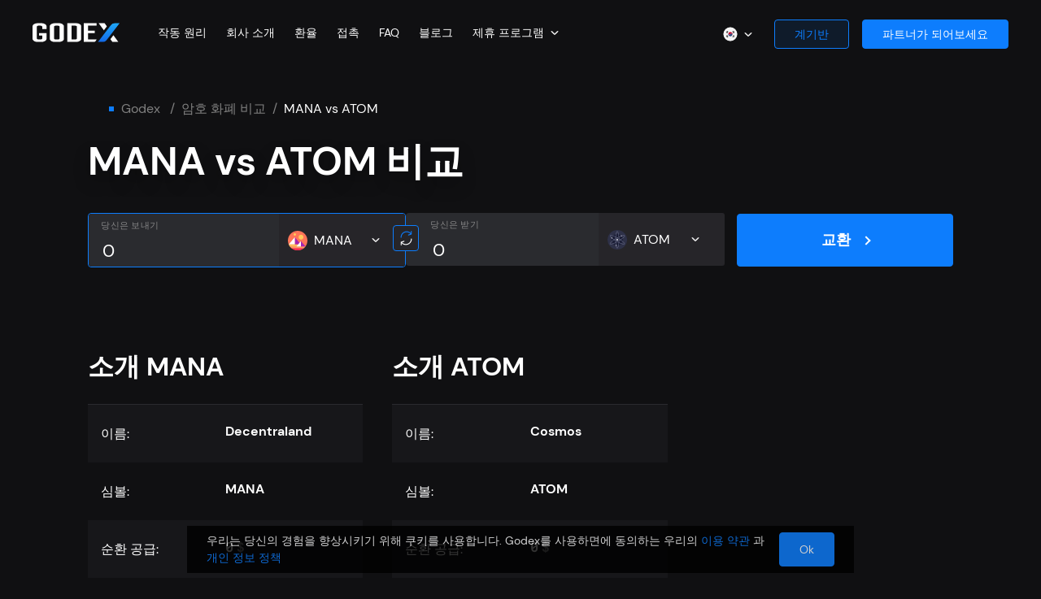

--- FILE ---
content_type: text/html; charset=utf-8
request_url: https://godex.io/ko/versus/mana-vs-atom
body_size: 95650
content:
<!doctype html> <html data-n-head-ssr lang="ko" dir="ltr" data-n-head="%7B%22lang%22:%7B%22ssr%22:%22ko%22%7D,%22dir%22:%7B%22ssr%22:%22ltr%22%7D%7D"> <head > <title>   MANA vs ATOM 비교하다 | Decentraland vs Cosmos  암호화폐 비교 차트 | Godex.io</title><meta data-n-head="ssr" charset="utf-8"><meta data-n-head="ssr" name="viewport" content="width=device-width, initial-scale=1"><meta data-n-head="ssr" data-hid="og:locale" property="og:locale" content="ko"><meta data-n-head="ssr" data-hid="i18n-og" property="og:locale" content="ko_KR"><meta data-n-head="ssr" data-hid="i18n-og-alt-ar-AE" property="og:locale:alternate" content="ar_AE"><meta data-n-head="ssr" data-hid="i18n-og-alt-cs-CZ" property="og:locale:alternate" content="cs_CZ"><meta data-n-head="ssr" data-hid="i18n-og-alt-de-DE" property="og:locale:alternate" content="de_DE"><meta data-n-head="ssr" data-hid="i18n-og-alt-en-US" property="og:locale:alternate" content="en_US"><meta data-n-head="ssr" data-hid="i18n-og-alt-es-ES" property="og:locale:alternate" content="es_ES"><meta data-n-head="ssr" data-hid="i18n-og-alt-fr-FR" property="og:locale:alternate" content="fr_FR"><meta data-n-head="ssr" data-hid="i18n-og-alt-hi-IN" property="og:locale:alternate" content="hi_IN"><meta data-n-head="ssr" data-hid="i18n-og-alt-it-IT" property="og:locale:alternate" content="it_IT"><meta data-n-head="ssr" data-hid="i18n-og-alt-ja-JP" property="og:locale:alternate" content="ja_JP"><meta data-n-head="ssr" data-hid="i18n-og-alt-pl-PL" property="og:locale:alternate" content="pl_PL"><meta data-n-head="ssr" data-hid="i18n-og-alt-pt-PT" property="og:locale:alternate" content="pt_PT"><meta data-n-head="ssr" data-hid="i18n-og-alt-ru-RU" property="og:locale:alternate" content="ru_RU"><meta data-n-head="ssr" data-hid="i18n-og-alt-th-TH" property="og:locale:alternate" content="th_TH"><meta data-n-head="ssr" data-hid="i18n-og-alt-tr-TR" property="og:locale:alternate" content="tr_TR"><meta data-n-head="ssr" data-hid="i18n-og-alt-uk-UA" property="og:locale:alternate" content="uk_UA"><meta data-n-head="ssr" data-hid="i18n-og-alt-zh-CN" property="og:locale:alternate" content="zh_CN"><meta data-n-head="ssr" data-hid="i18n-og-alt-vi-VN" property="og:locale:alternate" content="vi_VN"><meta data-n-head="ssr" data-hid="i18n-og-alt-id-ID" property="og:locale:alternate" content="id_ID"><meta data-n-head="ssr" data-hid="i18n-og-alt-es-MX" property="og:locale:alternate" content="es_MX"><meta data-n-head="ssr" data-hid="i18n-og-alt-es-AR" property="og:locale:alternate" content="es_AR"><meta data-n-head="ssr" data-hid="i18n-og-alt-es-BR" property="og:locale:alternate" content="es_BR"><meta data-n-head="ssr" data-hid="i18n-og-alt-es-EC" property="og:locale:alternate" content="es_EC"><meta data-n-head="ssr" data-hid="i18n-og-alt-pt-BR" property="og:locale:alternate" content="pt_BR"><meta data-n-head="ssr" data-hid="i18n-og-alt-en-NZ" property="og:locale:alternate" content="en_NZ"><meta data-n-head="ssr" data-hid="i18n-og-alt-en-NG" property="og:locale:alternate" content="en_NG"><meta data-n-head="ssr" data-hid="i18n-og-alt-en-JP" property="og:locale:alternate" content="en_JP"><meta data-n-head="ssr" data-hid="i18n-og-alt-en-AU" property="og:locale:alternate" content="en_AU"><meta data-n-head="ssr" data-hid="i18n-og-alt-en-AE" property="og:locale:alternate" content="en_AE"><meta data-n-head="ssr" data-hid="i18n-og-alt-en-IN" property="og:locale:alternate" content="en_IN"><meta data-n-head="ssr" data-hid="i18n-og-alt-en-GB" property="og:locale:alternate" content="en_GB"><meta data-n-head="ssr" data-hid="i18n-og-alt-en-CA" property="og:locale:alternate" content="en_CA"><meta data-n-head="ssr" data-hid="i18n-og-alt-de-CH" property="og:locale:alternate" content="de_CH"><meta data-n-head="ssr" data-hid="i18n-og-alt-ru-UA" property="og:locale:alternate" content="ru_UA"><meta data-n-head="ssr" data-hid="og:url" property="og:url" content="https://godex.io/ko/versus/mana-vs-atom"><meta data-n-head="ssr" data-hid="og:title" property="og:title" content="   MANA vs ATOM 비교하다 | Decentraland vs Cosmos  암호화폐 비교 차트 | Godex.io"><meta data-n-head="ssr" data-hid="og:description" property="og:description" content="빠르고 쉽게 비교  Decentraland vs Cosmos 등록 없이. MANA vs ATOM 교환 ➤ 업무 ➤ 익명의 암호화폐 거래소 - Godex.io"><meta data-n-head="ssr" data-hid="description" name="description" content="빠르고 쉽게 비교  Decentraland vs Cosmos 등록 없이. MANA vs ATOM 교환 ➤ 업무 ➤ 익명의 암호화폐 거래소 - Godex.io"><link data-n-head="ssr" rel="icon" href="/favicon.ico"><link data-n-head="ssr" data-hid="i18n-alt-ar" rel="alternate" href="https://godex.io/ar/versus/mana-vs-atom" hreflang="ar"><link data-n-head="ssr" data-hid="i18n-alt-ar-AE" rel="alternate" href="https://godex.io/ar/versus/mana-vs-atom" hreflang="ar-AE"><link data-n-head="ssr" data-hid="i18n-alt-cs" rel="alternate" href="https://godex.io/cs/versus/mana-vs-atom" hreflang="cs"><link data-n-head="ssr" data-hid="i18n-alt-cs-CZ" rel="alternate" href="https://godex.io/cs/versus/mana-vs-atom" hreflang="cs-CZ"><link data-n-head="ssr" data-hid="i18n-alt-de" rel="alternate" href="https://godex.io/de/versus/mana-vs-atom" hreflang="de"><link data-n-head="ssr" data-hid="i18n-alt-de-DE" rel="alternate" href="https://godex.io/de/versus/mana-vs-atom" hreflang="de-DE"><link data-n-head="ssr" data-hid="i18n-alt-en" rel="alternate" href="https://godex.io/versus/mana-vs-atom" hreflang="en"><link data-n-head="ssr" data-hid="i18n-alt-en-US" rel="alternate" href="https://godex.io/versus/mana-vs-atom" hreflang="en-US"><link data-n-head="ssr" data-hid="i18n-alt-es" rel="alternate" href="https://godex.io/es/versus/mana-vs-atom" hreflang="es"><link data-n-head="ssr" data-hid="i18n-alt-es-ES" rel="alternate" href="https://godex.io/es/versus/mana-vs-atom" hreflang="es-ES"><link data-n-head="ssr" data-hid="i18n-alt-fr" rel="alternate" href="https://godex.io/fr/versus/mana-vs-atom" hreflang="fr"><link data-n-head="ssr" data-hid="i18n-alt-fr-FR" rel="alternate" href="https://godex.io/fr/versus/mana-vs-atom" hreflang="fr-FR"><link data-n-head="ssr" data-hid="i18n-alt-hi" rel="alternate" href="https://godex.io/hi/versus/mana-vs-atom" hreflang="hi"><link data-n-head="ssr" data-hid="i18n-alt-hi-IN" rel="alternate" href="https://godex.io/hi/versus/mana-vs-atom" hreflang="hi-IN"><link data-n-head="ssr" data-hid="i18n-alt-it" rel="alternate" href="https://godex.io/it/versus/mana-vs-atom" hreflang="it"><link data-n-head="ssr" data-hid="i18n-alt-it-IT" rel="alternate" href="https://godex.io/it/versus/mana-vs-atom" hreflang="it-IT"><link data-n-head="ssr" data-hid="i18n-alt-ja" rel="alternate" href="https://godex.io/ja/versus/mana-vs-atom" hreflang="ja"><link data-n-head="ssr" data-hid="i18n-alt-ja-JP" rel="alternate" href="https://godex.io/ja/versus/mana-vs-atom" hreflang="ja-JP"><link data-n-head="ssr" data-hid="i18n-alt-ko" rel="alternate" href="https://godex.io/ko/versus/mana-vs-atom" hreflang="ko"><link data-n-head="ssr" data-hid="i18n-alt-ko-KR" rel="alternate" href="https://godex.io/ko/versus/mana-vs-atom" hreflang="ko-KR"><link data-n-head="ssr" data-hid="i18n-alt-pl" rel="alternate" href="https://godex.io/pl/versus/mana-vs-atom" hreflang="pl"><link data-n-head="ssr" data-hid="i18n-alt-pl-PL" rel="alternate" href="https://godex.io/pl/versus/mana-vs-atom" hreflang="pl-PL"><link data-n-head="ssr" data-hid="i18n-alt-pt" rel="alternate" href="https://godex.io/pt/versus/mana-vs-atom" hreflang="pt"><link data-n-head="ssr" data-hid="i18n-alt-pt-PT" rel="alternate" href="https://godex.io/pt/versus/mana-vs-atom" hreflang="pt-PT"><link data-n-head="ssr" data-hid="i18n-alt-ru" rel="alternate" href="https://godex.io/ru/versus/mana-vs-atom" hreflang="ru"><link data-n-head="ssr" data-hid="i18n-alt-ru-RU" rel="alternate" href="https://godex.io/ru/versus/mana-vs-atom" hreflang="ru-RU"><link data-n-head="ssr" data-hid="i18n-alt-th" rel="alternate" href="https://godex.io/th/versus/mana-vs-atom" hreflang="th"><link data-n-head="ssr" data-hid="i18n-alt-th-TH" rel="alternate" href="https://godex.io/th/versus/mana-vs-atom" hreflang="th-TH"><link data-n-head="ssr" data-hid="i18n-alt-tr" rel="alternate" href="https://godex.io/tr/versus/mana-vs-atom" hreflang="tr"><link data-n-head="ssr" data-hid="i18n-alt-tr-TR" rel="alternate" href="https://godex.io/tr/versus/mana-vs-atom" hreflang="tr-TR"><link data-n-head="ssr" data-hid="i18n-alt-uk" rel="alternate" href="https://godex.io/uk/versus/mana-vs-atom" hreflang="uk"><link data-n-head="ssr" data-hid="i18n-alt-uk-UA" rel="alternate" href="https://godex.io/uk/versus/mana-vs-atom" hreflang="uk-UA"><link data-n-head="ssr" data-hid="i18n-alt-zh" rel="alternate" href="https://godex.io/zh/versus/mana-vs-atom" hreflang="zh"><link data-n-head="ssr" data-hid="i18n-alt-zh-CN" rel="alternate" href="https://godex.io/zh/versus/mana-vs-atom" hreflang="zh-CN"><link data-n-head="ssr" data-hid="i18n-alt-vi" rel="alternate" href="https://godex.io/vie/versus/mana-vs-atom" hreflang="vi"><link data-n-head="ssr" data-hid="i18n-alt-vi-VN" rel="alternate" href="https://godex.io/vie/versus/mana-vs-atom" hreflang="vi-VN"><link data-n-head="ssr" data-hid="i18n-alt-id" rel="alternate" href="https://godex.io/id/versus/mana-vs-atom" hreflang="id"><link data-n-head="ssr" data-hid="i18n-alt-id-ID" rel="alternate" href="https://godex.io/id/versus/mana-vs-atom" hreflang="id-ID"><link data-n-head="ssr" data-hid="i18n-alt-es-MX" rel="alternate" href="https://godex.io/es/versus/mana-vs-atom" hreflang="es-MX"><link data-n-head="ssr" data-hid="i18n-alt-es-AR" rel="alternate" href="https://godex.io/es/versus/mana-vs-atom" hreflang="es-AR"><link data-n-head="ssr" data-hid="i18n-alt-es-BR" rel="alternate" href="https://godex.io/es/versus/mana-vs-atom" hreflang="es-BR"><link data-n-head="ssr" data-hid="i18n-alt-es-EC" rel="alternate" href="https://godex.io/es/versus/mana-vs-atom" hreflang="es-EC"><link data-n-head="ssr" data-hid="i18n-alt-pt-BR" rel="alternate" href="https://godex.io/pt/versus/mana-vs-atom" hreflang="pt-BR"><link data-n-head="ssr" data-hid="i18n-alt-en-NZ" rel="alternate" href="https://godex.io/versus/mana-vs-atom" hreflang="en-NZ"><link data-n-head="ssr" data-hid="i18n-alt-en-NG" rel="alternate" href="https://godex.io/versus/mana-vs-atom" hreflang="en-NG"><link data-n-head="ssr" data-hid="i18n-alt-en-JP" rel="alternate" href="https://godex.io/versus/mana-vs-atom" hreflang="en-JP"><link data-n-head="ssr" data-hid="i18n-alt-en-AU" rel="alternate" href="https://godex.io/versus/mana-vs-atom" hreflang="en-AU"><link data-n-head="ssr" data-hid="i18n-alt-en-AE" rel="alternate" href="https://godex.io/versus/mana-vs-atom" hreflang="en-AE"><link data-n-head="ssr" data-hid="i18n-alt-en-IN" rel="alternate" href="https://godex.io/versus/mana-vs-atom" hreflang="en-IN"><link data-n-head="ssr" data-hid="i18n-alt-en-GB" rel="alternate" href="https://godex.io/versus/mana-vs-atom" hreflang="en-GB"><link data-n-head="ssr" data-hid="i18n-alt-en-CA" rel="alternate" href="https://godex.io/versus/mana-vs-atom" hreflang="en-CA"><link data-n-head="ssr" data-hid="i18n-alt-de-CH" rel="alternate" href="https://godex.io/de/versus/mana-vs-atom" hreflang="de-CH"><link data-n-head="ssr" data-hid="i18n-alt-ru-UA" rel="alternate" href="https://godex.io/ru/versus/mana-vs-atom" hreflang="ru-UA"><link data-n-head="ssr" data-hid="i18n-xd" rel="alternate" href="https://godex.io/versus/mana-vs-atom" hreflang="x-default"><link data-n-head="ssr" data-hid="i18n-can" rel="canonical" href="https://godex.io/ko/versus/mana-vs-atom"><script data-n-head="ssr" data-hid="gtag-init" type="text/javascript">window.dataLayer = window.dataLayer || [];
function gtag(){dataLayer.push(arguments);}</script><script data-n-head="ssr" data-hid="gtm-script">if(!window._gtm_init){window._gtm_init=1;(function(w,n,d,m,e,p){w[d]=(w[d]==1||n[d]=='yes'||n[d]==1||n[m]==1||(w[e]&&w[e][p]&&w[e][p]()))?1:0})(window,navigator,'doNotTrack','msDoNotTrack','external','msTrackingProtectionEnabled');(function(w,d,s,l,x,y){w[x]={};w._gtm_inject=function(i){w[x][i]=1;w[l]=w[l]||[];w[l].push({'gtm.start':new Date().getTime(),event:'gtm.js'});var f=d.getElementsByTagName(s)[0],j=d.createElement(s);j.async=true;j.src='https://www.googletagmanager.com/gtm.js?id='+i;f.parentNode.insertBefore(j,f);};w[y]('GTM-575F6PP')})(window,document,'script','dataLayer','_gtm_ids','_gtm_inject')}</script><script data-n-head="ssr" src="https://www.googletagmanager.com/gtag/js?id=G-2YN187P1SV" async></script><script data-n-head="ssr" type="application/ld+json">{"@context":"https://schema.org","@type":"FAQPage","mainEntity":[{"@type":"Question","name":"How does Cryptocurrency exchange work?","acceptedAnswer":{"@type":"Answer","text":"There is nothing complicated about how a cryptocurrency exchange works. To be clear, it is similar to a standard currency exchange, where traders or anyone can sell and buy dollars for euros and Vice versa. A crypto exchange is the same service that provides a service for exchanging one cryptocurrency for another. IOTA to Monero, for example.\n\nGodex.io is in the list of the best cryptocurrency exchanges. The user does not need to register an account and leave their data. Other advantages Godex.io: absolute security of translation, high transaction speed, the most optimal cryptocurrency exchange rate that the service searches for you and fixes until the end of the exchange process, no exchange limit, more than 893 coins are available to users on the site, you can join our beneficial affiliate program and start earning up to 0.6% of the total transaction volume."}},{"@type":"Question","name":"How can I purchase Cryptocurrency?","acceptedAnswer":{"@type":"Answer","text":"On Godex.io, you can quickly make the exchange one of the 893 cryptocoins on the other. We have prepared clear instructions for you so that you can easily use our cryptocurrency exchange platform even for the first time. However, if you have any questions, you can always contact our support service.\n\nStep 1: on the main page of the site Godex.io there is a form for selecting the exchange currency. Find XMR in the ‘You are sending’ field, then enter the number of sous to exchange. In the ‘You receive’ field, select XRP and click the ‘Exchange’ button.\n\nStep 2: Enter your XRP address and check all the specified data and tap ‘Exchange’. Do you have a promo code? Enter it in the special field below the wallet address and click the ‘Apply’ button. Send the XMR amount that you specified for exchange to the address that the service will show you.\n\nStep 3: As soon as we receive the specified number of Monero coins, Godex.io immediately starts the process of converting them to XRP.\n\nStep 4: Godex.io quickly analyzes the market and finds the best cryptocurrency exchange rate, completes the process and sends funds to your wallet.\n\nStep 5: At the end of the operation, you can see all the details of the exchange. Do you want to repeat the transaction? Just click the ‘Restart exchange’ button.\n"}},{"@type":"Question","name":"What are Cryptocurrency Exchange Fees?","acceptedAnswer":{"@type":"Answer","text":"We can responsibly call ourselves a cryptocurrency exchange with the lowest fees. As a result of cryptocurrency exchange comparison we can say that Godex offers the lowest transfer fee and the most favorable exchange rate on the market – the algorithm searches for and stops at the most profitable option."}},{"@type":"Question","name":"What coins are available in Cryptocurrency Exchange List?","acceptedAnswer":{"@type":"Answer","text":"With Godex, you can buy and sell any of the 893\ncryptocurrencies. Godex.io provides fast and profitable exchange of Ripple, Bitcoin, IOTA, Monero, Ethereum, Zcash and many other popular coins."}},{"@type":"Question","name":"Can you exchange Cryptocurrency for cash?","acceptedAnswer":{"@type":"Answer","text":"Our service does not provide for the possibility of exchanging cryptocurrency for cash and vice versa. We offer the best cryptocurrency exchange of virtual coins. On Godex.io you have access to 893 currencies."}},{"@type":"Question","name":"How do I start a Cryptocurrency exchange?","acceptedAnswer":{"@type":"Answer","text":"First of all on the main page Godex.io you can choose which currency you want to exchange and for which one. For example, IOTA (MIOTA) to LTC (Litecoin). Accordingly, in the ‘You send’ field you choose IOTA. Then on the right in the ‘You get’ field you select LTC.\n\nYou should also enter how many IOTA you want to sell. After that, the service will show you how much LTC you will receive.\n\nYou can also first select the number of LTC that you want to receive. Then we will show you how many IOTA you will need to exchange.\n\nRest assured – we will fix the specified rate for the duration of the transaction.\n"}},{"@type":"Question","name":"Does Godex Cryptocurrency Exchange require any personal data?","acceptedAnswer":{"@type":"Answer","text":"We care about the security of our users and transactions seriously. Therefore, you do not have to leave any personal data when using the service. You do not need to register on our service, leave your name, phone number, or create, for example, a personal account. This is one of the reasons why users consider Godex to be one of the best cryptocurrency exchange."}}]}</script><noscript data-n-head="ssr" data-hid="305080c9"><style></style></noscript><link rel="preload" href="/.nuxt_next/app.a3a694d6684a7de779fc.js" as="script"><link rel="preload" href="/.nuxt_next/chunk.3745c47616d2e92c8c55.js" as="script"><link rel="preload" href="/.nuxt_next/chunk.7b9d78b5cb7782fc48ec.js" as="script"><link rel="preload" href="/.nuxt_next/chunk.a007abc9527b7ece44cc.js" as="script"><link rel="preload" href="/.nuxt_next/chunk.1c9120099d27c450815f.js" as="script"><link rel="preload" href="/.nuxt_next/chunk.a979cbdcc700e44d5d25.js" as="script"><link rel="preload" href="/.nuxt_next/chunk.41e326d742291e475fce.js" as="script"><link rel="preload" href="/.nuxt_next/chunk.204c510aa07d8bc892b0.js" as="script"><link rel="preload" href="/.nuxt_next/chunk.d25c8fa13aad1facd316.js" as="script"><link rel="preload" href="/.nuxt_next/chunk.ea5ab541110d8460ad5e.js" as="script"><link rel="preload" href="/.nuxt_next/chunk.6353bd21f9c4a0c81022.js" as="script"><link rel="preload" href="/.nuxt_next/chunk.d505738253bd280a5a69.js" as="script"><link rel="preload" href="/.nuxt_next/chunk.58ea94ea39610d2b676a.js" as="script"><link rel="preload" href="/.nuxt_next/chunk.b97b019a05a268765d65.js" as="script"><link rel="preload" href="/.nuxt_next/chunk.c40c6262985862482718.js" as="script"><link rel="preload" href="/.nuxt_next/chunk.df559038f867af6e8290.js" as="script"><link rel="preload" href="/.nuxt_next/chunk.f327acd4be80836fe7cd.js" as="script"><link rel="preload" href="/.nuxt_next/chunk.0dfc5f247da89b5b6454.js" as="script"><link rel="preload" href="/.nuxt_next/chunk.e97276eb49744d2f2370.js" as="script"><link rel="preload" href="/.nuxt_next/chunk.9ee4cc4312eebefc8f44.js" as="script"><link rel="preload" href="/.nuxt_next/chunk.e388b70301d16909ad08.js" as="script"><link rel="preload" href="/.nuxt_next/style.f4446a7c6426d5208465.css" as="style"><link rel="preload" href="/.nuxt_next/chunk.b46e7489f807325a9635.js" as="script"><link rel="preload" href="/.nuxt_next/style.60e1285dd2b3c5ccf9dd.css" as="style"><link rel="preload" href="/.nuxt_next/chunk.f8e3aadf6fa6c0ae7cf5.js" as="script"><link rel="preload" href="/.nuxt_next/chunk.1fa9113eed02cff08e58.js" as="script"><link rel="preload" href="/.nuxt_next/style.b274f4112faf265bbcbf.css" as="style"><link rel="preload" href="/.nuxt_next/chunk.954dec95e9c66cafa29a.js" as="script"><link rel="preload" href="/.nuxt_next/chunk.78be031bd74d3636e9c0.js" as="script"><link rel="preload" href="/.nuxt_next/chunk.61344863d3d93b912cbd.js" as="script"><link rel="preload" href="/.nuxt_next/chunk.ada76447e313582222cb.js" as="script"><link rel="preload" href="/.nuxt_next/style.d2afff29427840c7e446.css" as="style"><link rel="preload" href="/.nuxt_next/chunk.55c9e04130ace18c1abc.js" as="script"><link rel="preload" href="/.nuxt_next/style.f9a0be4670043a6d0208.css" as="style"><link rel="preload" href="/.nuxt_next/chunk.43111190fd59a6f6a758.js" as="script"><link rel="preload" href="/.nuxt_next/chunk.0e4c558a33eb4983b405.js" as="script"><link rel="preload" href="/.nuxt_next/style.cb1fe3312fbd74e87a88.css" as="style"><link rel="preload" href="/.nuxt_next/chunk.4db5a5eec0e9aec453fb.js" as="script"><link rel="preload" href="/.nuxt_next/style.6a40cfeeb6a3135647b7.css" as="style"><link rel="preload" href="/.nuxt_next/chunk.a3f3d537ab2a1d213eb8.js" as="script"><link rel="preload" href="/.nuxt_next/style.dadecdf72b06359acc7c.css" as="style"><link rel="preload" href="/.nuxt_next/chunk.24ec6ff04cafa34a1c44.js" as="script"><link rel="preload" href="/.nuxt_next/style.a93e99aaad807f1a948a.css" as="style"><link rel="preload" href="/.nuxt_next/chunk.51b2ced6750cfa856ecc.js" as="script"><link rel="preload" href="/.nuxt_next/style.adcef5b21ed4732859d0.css" as="style"><link rel="preload" href="/.nuxt_next/chunk.8b73dbd65f349a07c482.js" as="script"><link rel="preload" href="/.nuxt_next/style.b97fe76488cc17b86615.css" as="style"><link rel="preload" href="/.nuxt_next/chunk.6919b7fcb47d24911283.js" as="script"><link rel="preload" href="/.nuxt_next/style.b0660477e94576f73cee.css" as="style"><link rel="preload" href="/.nuxt_next/chunk.8b4476046cbe9d57d252.js" as="script"><link rel="preload" href="/.nuxt_next/style.cb1ce63d1f8420edc5df.css" as="style"><link rel="preload" href="/.nuxt_next/chunk.94dd32a438ff7921c29e.js" as="script"><link rel="preload" href="/.nuxt_next/style.bcde836dc54de9871fc6.css" as="style"><link rel="preload" href="/.nuxt_next/chunk.266c5652f06fa8ce4865.js" as="script"><link rel="preload" href="/.nuxt_next/chunk.7b0ed406ef9434f39c6b.js" as="script"><link rel="preload" href="/.nuxt_next/style.152cb99d6854ffaff7bc.css" as="style"><link rel="preload" href="/.nuxt_next/chunk.3a34008b36b298b629be.js" as="script"><link rel="preload" href="/.nuxt_next/style.e7ede95fa2bff423d30a.css" as="style"><link rel="preload" href="/.nuxt_next/chunk.ebff1ed3c5357a8a91d8.js" as="script"><link rel="preload" href="/.nuxt_next/style.349fcc2fc784a03967ac.css" as="style"><link rel="preload" href="/.nuxt_next/chunk.19e318a05309b76a5898.js" as="script"><link rel="preload" href="/.nuxt_next/style.4544694a67a19b867f94.css" as="style"><link rel="preload" href="/.nuxt_next/chunk.683436dc0b6c61795161.js" as="script"><link rel="preload" href="/.nuxt_next/style.7d7b309531c0717f2e9a.css" as="style"><link rel="preload" href="/.nuxt_next/chunk.1279c0b30df69cee6c74.js" as="script"><link rel="preload" href="/.nuxt_next/style.eb3e2e6e140a4e560697.css" as="style"><link rel="preload" href="/.nuxt_next/chunk.12a440642a74db2da702.js" as="script"><link rel="preload" href="/.nuxt_next/style.b1a65b0a992189cfe4e5.css" as="style"><link rel="preload" href="/.nuxt_next/chunk.bb1260115e416fde1611.js" as="script"><link rel="preload" href="/.nuxt_next/style.30be4280ed636b49464f.css" as="style"><link rel="preload" href="/.nuxt_next/chunk.642feb2e68e47e1dcd6d.js" as="script"><link rel="preload" href="/.nuxt_next/style.b68b7c5ae6173feb93bb.css" as="style"><link rel="preload" href="/.nuxt_next/chunk.909fcfe2d0dcb618e203.js" as="script"><link rel="preload" href="/.nuxt_next/style.cbf9f53b0c45bdb97d96.css" as="style"><link rel="preload" href="/.nuxt_next/chunk.d0898721762a9d6793dd.js" as="script"><link rel="preload" href="/.nuxt_next/style.572033eab52930415539.css" as="style"><link rel="preload" href="/.nuxt_next/chunk.727c58bec074e2dfd324.js" as="script"><link rel="preload" href="/.nuxt_next/style.06d7a703e2533dbe36c8.css" as="style"><link rel="preload" href="/.nuxt_next/chunk.466c1af31b98df6027fb.js" as="script"><link rel="preload" href="/.nuxt_next/style.fa89c8311ecc84b81795.css" as="style"><link rel="preload" href="/.nuxt_next/chunk.3af4799c8f4d709b26fb.js" as="script"><link rel="preload" href="/.nuxt_next/style.dc888e9aa797dc75fbce.css" as="style"><link rel="preload" href="/.nuxt_next/chunk.98607535c4ce80654c61.js" as="script"><link rel="preload" href="/.nuxt_next/style.7e57dd3eafe1eb1748d5.css" as="style"><link rel="preload" href="/.nuxt_next/chunk.ce9858c026a155dd1459.js" as="script"><link rel="preload" href="/.nuxt_next/style.146f243c0655eb2cd217.css" as="style"><link rel="preload" href="/.nuxt_next/chunk.edee70486bac796d8a8f.js" as="script"><link rel="preload" href="/.nuxt_next/style.417a8449590c2b7c391d.css" as="style"><link rel="preload" href="/.nuxt_next/chunk.d745c4b0ddbe3d61fe71.js" as="script"><link rel="preload" href="/.nuxt_next/style.0b0de0556a6e2de3cce4.css" as="style"><link rel="preload" href="/.nuxt_next/chunk.b20d34154aea7f268a75.js" as="script"><link rel="preload" href="/.nuxt_next/style.26ae0530562b965028a0.css" as="style"><link rel="preload" href="/.nuxt_next/chunk.98237a1811ad5b49eb5e.js" as="script"><link rel="preload" href="/.nuxt_next/style.e72644173a9d16d8130a.css" as="style"><link rel="preload" href="/.nuxt_next/chunk.73e5a1791dd00d64d264.js" as="script"><link rel="preload" href="/.nuxt_next/style.faa717bc6ed655634253.css" as="style"><link rel="preload" href="/.nuxt_next/chunk.bcf727eb3c13d76f0706.js" as="script"><link rel="preload" href="/.nuxt_next/style.3e1e5ee41f42b4d70d79.css" as="style"><link rel="preload" href="/.nuxt_next/chunk.aec14682d9c8ab7d6f50.js" as="script"><link rel="preload" href="/.nuxt_next/style.e608588855b71bf3c994.css" as="style"><link rel="preload" href="/.nuxt_next/chunk.2ecd82d0eb1261d2e7ed.js" as="script"><link rel="preload" href="/.nuxt_next/style.c71880e3b3dd93b86a0e.css" as="style"><link rel="preload" href="/.nuxt_next/chunk.2b2f92cc8a658abd0730.js" as="script"><link rel="preload" href="/.nuxt_next/style.5fa58fcb52a233da8e62.css" as="style"><link rel="preload" href="/.nuxt_next/chunk.2e622f3825e472680df3.js" as="script"><link rel="preload" href="/.nuxt_next/style.96ed949c2c9c726d2b44.css" as="style"><link rel="preload" href="/.nuxt_next/chunk.22a20aff742f1b0d8e20.js" as="script"><link rel="preload" href="/.nuxt_next/style.b272c61a455b966b8366.css" as="style"><link rel="preload" href="/.nuxt_next/chunk.e9b66b2f3c8e92b1fc45.js" as="script"><link rel="preload" href="/.nuxt_next/style.8cb342c2ba4f5297129b.css" as="style"><link rel="preload" href="/.nuxt_next/chunk.38b48640dfb277726c13.js" as="script"><link rel="stylesheet" href="/.nuxt_next/style.f4446a7c6426d5208465.css"><link rel="stylesheet" href="/.nuxt_next/style.60e1285dd2b3c5ccf9dd.css"><link rel="stylesheet" href="/.nuxt_next/style.b274f4112faf265bbcbf.css"><link rel="stylesheet" href="/.nuxt_next/style.d2afff29427840c7e446.css"><link rel="stylesheet" href="/.nuxt_next/style.f9a0be4670043a6d0208.css"><link rel="stylesheet" href="/.nuxt_next/style.cb1fe3312fbd74e87a88.css"><link rel="stylesheet" href="/.nuxt_next/style.6a40cfeeb6a3135647b7.css"><link rel="stylesheet" href="/.nuxt_next/style.dadecdf72b06359acc7c.css"><link rel="stylesheet" href="/.nuxt_next/style.a93e99aaad807f1a948a.css"><link rel="stylesheet" href="/.nuxt_next/style.adcef5b21ed4732859d0.css"><link rel="stylesheet" href="/.nuxt_next/style.b97fe76488cc17b86615.css"><link rel="stylesheet" href="/.nuxt_next/style.b0660477e94576f73cee.css"><link rel="stylesheet" href="/.nuxt_next/style.cb1ce63d1f8420edc5df.css"><link rel="stylesheet" href="/.nuxt_next/style.bcde836dc54de9871fc6.css"><link rel="stylesheet" href="/.nuxt_next/style.152cb99d6854ffaff7bc.css"><link rel="stylesheet" href="/.nuxt_next/style.e7ede95fa2bff423d30a.css"><link rel="stylesheet" href="/.nuxt_next/style.349fcc2fc784a03967ac.css"><link rel="stylesheet" href="/.nuxt_next/style.4544694a67a19b867f94.css"><link rel="stylesheet" href="/.nuxt_next/style.7d7b309531c0717f2e9a.css"><link rel="stylesheet" href="/.nuxt_next/style.eb3e2e6e140a4e560697.css"><link rel="stylesheet" href="/.nuxt_next/style.b1a65b0a992189cfe4e5.css"><link rel="stylesheet" href="/.nuxt_next/style.30be4280ed636b49464f.css"><link rel="stylesheet" href="/.nuxt_next/style.b68b7c5ae6173feb93bb.css"><link rel="stylesheet" href="/.nuxt_next/style.cbf9f53b0c45bdb97d96.css"><link rel="stylesheet" href="/.nuxt_next/style.572033eab52930415539.css"><link rel="stylesheet" href="/.nuxt_next/style.06d7a703e2533dbe36c8.css"><link rel="stylesheet" href="/.nuxt_next/style.fa89c8311ecc84b81795.css"><link rel="stylesheet" href="/.nuxt_next/style.dc888e9aa797dc75fbce.css"><link rel="stylesheet" href="/.nuxt_next/style.7e57dd3eafe1eb1748d5.css"><link rel="stylesheet" href="/.nuxt_next/style.146f243c0655eb2cd217.css"><link rel="stylesheet" href="/.nuxt_next/style.417a8449590c2b7c391d.css"><link rel="stylesheet" href="/.nuxt_next/style.0b0de0556a6e2de3cce4.css"><link rel="stylesheet" href="/.nuxt_next/style.26ae0530562b965028a0.css"><link rel="stylesheet" href="/.nuxt_next/style.e72644173a9d16d8130a.css"><link rel="stylesheet" href="/.nuxt_next/style.faa717bc6ed655634253.css"><link rel="stylesheet" href="/.nuxt_next/style.3e1e5ee41f42b4d70d79.css"><link rel="stylesheet" href="/.nuxt_next/style.e608588855b71bf3c994.css"><link rel="stylesheet" href="/.nuxt_next/style.c71880e3b3dd93b86a0e.css"><link rel="stylesheet" href="/.nuxt_next/style.5fa58fcb52a233da8e62.css"><link rel="stylesheet" href="/.nuxt_next/style.96ed949c2c9c726d2b44.css"><link rel="stylesheet" href="/.nuxt_next/style.b272c61a455b966b8366.css"><link rel="stylesheet" href="/.nuxt_next/style.8cb342c2ba4f5297129b.css"> </head> <body > <noscript data-n-head="ssr" data-hid="gtm-noscript" data-pbody="true"><iframe src="https://www.googletagmanager.com/ns.html?id=GTM-575F6PP&" height="0" width="0" style="display:none;visibility:hidden" title="gtm"></iframe></noscript><div data-server-rendered="true" id="__nuxt" data-v-6be47346><!----><div id="__layout" data-v-6be47346 data-v-6be47346 data-v-6be47346><div class="gdx-layout" data-v-003d21b0 data-v-6be47346><div class="container" data-v-003d21b0><div class="fixed-top-wrap fixed-top-wrap--no-shadow" data-v-52a38042 data-v-003d21b0><!----> <header class="gdx-header not_transparent" data-v-4b112858 data-v-003d21b0><a href="/ko" class="gdx-link    " data-v-6be47346 data-v-4b112858><img src="/images/placeholder.svg" data-src="/images/logo-big.svg" alt="logo-big" width="114" height="33" class="gdx-image" data-v-1f4d03ee data-v-4b112858></a> <ul class="gdx-header__list" data-v-4b112858><li class="gdx-header__list-item" data-v-4b112858><a href="/ko/how-it-works" class="gdx-header__list-item-link gdx-link    " data-v-6be47346 data-v-6be47346 data-v-4b112858>작동 원리</a> <!----></li><li class="gdx-header__list-item" data-v-4b112858><a href="/ko/about-us" class="gdx-header__list-item-link gdx-link    " data-v-6be47346 data-v-6be47346 data-v-4b112858>회사 소개</a> <!----></li><li class="gdx-header__list-item" data-v-4b112858><a href="/ko/exchange-rate" class="gdx-header__list-item-link gdx-link    " data-v-6be47346 data-v-6be47346 data-v-4b112858>환율</a> <!----></li><li class="gdx-header__list-item" data-v-4b112858><a href="/ko/contact" class="gdx-header__list-item-link gdx-link    " data-v-6be47346 data-v-6be47346 data-v-4b112858>접촉</a> <!----></li><li class="gdx-header__list-item" data-v-4b112858><a href="/ko/faq" class="gdx-header__list-item-link gdx-link    " data-v-6be47346 data-v-6be47346 data-v-4b112858>FAQ</a> <!----></li><li class="gdx-header__list-item" data-v-4b112858><!----> <a href="/blog" class="gdx-header__list-item-link gdx-link    " data-v-6be47346 data-v-4b112858>블로그</a></li> <li class="gdx-header__list-item" data-v-4b112858><div dir="auto" class="v-select gdx-select gdx-affiliate-program-select vs--single vs--unsearchable no-border no-padding" data-v-6be47346 data-v-03b866e9 data-v-17bc7da6 data-v-4b112858> <div id="vs310047__combobox" role="combobox" aria-expanded="false" aria-owns="vs310047__listbox" aria-label="Search for option" class="vs__dropdown-toggle" data-v-6be47346><div class="vs__selected-options" data-v-6be47346><span class="vs__selected" data-v-6be47346><div class="gdx-select__selected-option" data-v-6be47346 data-v-03b866e9><span class="gdx-affiliate-program-selected-text" data-v-6be47346 data-v-17bc7da6>제휴 프로그램</span></div> <!----></span> <input readonly="readonly" aria-autocomplete="list" aria-labelledby="vs310047__combobox" aria-controls="vs310047__listbox" type="search" autocomplete="off" value="" class="vs__search" data-v-6be47346></div> <div class="vs__actions" data-v-6be47346><button type="button" title="Clear Selected" aria-label="Clear Selected" class="vs__clear" style="display:none;" data-v-6be47346><svg xmlns="http://www.w3.org/2000/svg" width="10" height="10" data-v-6be47346 data-v-6be47346><path d="M6.895455 5l2.842897-2.842898c.348864-.348863.348864-.914488 0-1.263636L9.106534.261648c-.348864-.348864-.914489-.348864-1.263636 0L5 3.104545 2.157102.261648c-.348863-.348864-.914488-.348864-1.263636 0L.261648.893466c-.348864.348864-.348864.914489 0 1.263636L3.104545 5 .261648 7.842898c-.348864.348863-.348864.914488 0 1.263636l.631818.631818c.348864.348864.914773.348864 1.263636 0L5 6.895455l2.842898 2.842897c.348863.348864.914772.348864 1.263636 0l.631818-.631818c.348864-.348864.348864-.914489 0-1.263636L6.895455 5z" data-v-6be47346></path></svg></button> <svg class="gdx-image" data-v-6be47346 data-v-03b866e9><use xlink:href="/images/icons-sprite.svg#chevron-while" data-v-6be47346 data-v-03b866e9></use></svg> <div class="vs__spinner" style="display:none;" data-v-6be47346>Loading...</div></div></div> <ul id="vs310047__listbox" role="listbox" style="display:none;visibility:hidden;" data-v-6be47346 data-v-6be47346 data-v-6be47346></ul> </div></li></ul> <div class="gdx-header__actions" data-v-4b112858><div dir="auto" class="v-select gdx-select gdx-language-select vs--single vs--unsearchable no-border" data-v-6be47346 data-v-03b866e9 data-v-85e65362 data-v-4b112858> <div id="vs310048__combobox" role="combobox" aria-expanded="false" aria-owns="vs310048__listbox" aria-label="Search for option" class="vs__dropdown-toggle" data-v-6be47346><div class="vs__selected-options" data-v-6be47346><span class="vs__selected" data-v-6be47346><div class="gdx-select__selected-option" data-v-6be47346 data-v-03b866e9><div class="gdx-language" data-v-72618480 data-v-85e65362><img src="/images/placeholder.svg" data-src="/images/ko.svg" alt="ko" width="18" height="18" class="gdx-image gdx-language__image" data-v-1f4d03ee data-v-72618480> <!----></div></div> <!----></span> <input readonly="readonly" aria-autocomplete="list" aria-labelledby="vs310048__combobox" aria-controls="vs310048__listbox" type="search" autocomplete="off" value="" class="vs__search" data-v-6be47346></div> <div class="vs__actions" data-v-6be47346><button type="button" title="Clear Selected" aria-label="Clear Selected" class="vs__clear" style="display:none;" data-v-6be47346><svg xmlns="http://www.w3.org/2000/svg" width="10" height="10" data-v-6be47346 data-v-6be47346><path d="M6.895455 5l2.842897-2.842898c.348864-.348863.348864-.914488 0-1.263636L9.106534.261648c-.348864-.348864-.914489-.348864-1.263636 0L5 3.104545 2.157102.261648c-.348863-.348864-.914488-.348864-1.263636 0L.261648.893466c-.348864.348864-.348864.914489 0 1.263636L3.104545 5 .261648 7.842898c-.348864.348863-.348864.914488 0 1.263636l.631818.631818c.348864.348864.914773.348864 1.263636 0L5 6.895455l2.842898 2.842897c.348863.348864.914772.348864 1.263636 0l.631818-.631818c.348864-.348864.348864-.914489 0-1.263636L6.895455 5z" data-v-6be47346></path></svg></button> <svg class="gdx-image" data-v-6be47346 data-v-03b866e9><use xlink:href="/images/icons-sprite.svg#chevron-while" data-v-6be47346 data-v-03b866e9></use></svg> <div class="vs__spinner" style="display:none;" data-v-6be47346>Loading...</div></div></div> <ul id="vs310048__listbox" role="listbox" style="display:none;visibility:hidden;" data-v-6be47346 data-v-6be47346 data-v-6be47346></ul> </div> <!----> <!----> <div class="gdx-navbar" data-v-8b3db594 data-v-4b112858><button type="submit" class="burger gdx-button    " data-v-68b3f60a data-v-8b3db594>
    MENU
    <img src="/images/placeholder.svg" data-src="/images/burger-close.svg" alt="burger-close" class="gdx-image" data-v-1f4d03ee data-v-8b3db594></button> <div class="overlay" data-v-8b3db594></div> <nav class="gdx-navbar__nav" data-v-8b3db594><ul class="gdx-navbar__nav-list" data-v-8b3db594><li class="gdx-navbar__nav-list-item" data-v-8b3db594><a href="/how-it-works" class="gdx-navbar__nav-list-link gdx-link    " data-v-6be47346 data-v-6be47346 data-v-8b3db594>작동 원리</a> <!----></li><li class="gdx-navbar__nav-list-item" data-v-8b3db594><a href="/about-us" class="gdx-navbar__nav-list-link gdx-link    " data-v-6be47346 data-v-6be47346 data-v-8b3db594>회사 소개</a> <!----></li><li class="gdx-navbar__nav-list-item" data-v-8b3db594><a href="/exchange-rate" class="gdx-navbar__nav-list-link gdx-link    " data-v-6be47346 data-v-6be47346 data-v-8b3db594>환율</a> <!----></li><li class="gdx-navbar__nav-list-item" data-v-8b3db594><a href="/contact" class="gdx-navbar__nav-list-link gdx-link    " data-v-6be47346 data-v-6be47346 data-v-8b3db594>접촉</a> <!----></li><li class="gdx-navbar__nav-list-item" data-v-8b3db594><a href="/faq" class="gdx-navbar__nav-list-link gdx-link    " data-v-6be47346 data-v-6be47346 data-v-8b3db594>FAQ</a> <!----></li><li class="gdx-navbar__nav-list-item" data-v-8b3db594><!----> <a href="/blog" class="gdx-navbar__nav-list-link gdx-link    " data-v-6be47346 data-v-8b3db594>블로그</a></li></ul> <div dir="auto" class="v-select gdx-select gdx-affiliate-program-select vs--single vs--unsearchable no-border no-padding" data-v-6be47346 data-v-03b866e9 data-v-17bc7da6 data-v-8b3db594> <div id="vs310049__combobox" role="combobox" aria-expanded="false" aria-owns="vs310049__listbox" aria-label="Search for option" class="vs__dropdown-toggle" data-v-6be47346><div class="vs__selected-options" data-v-6be47346><span class="vs__selected" data-v-6be47346><div class="gdx-select__selected-option" data-v-6be47346 data-v-03b866e9><span class="gdx-affiliate-program-selected-text" data-v-6be47346 data-v-17bc7da6>제휴 프로그램</span></div> <!----></span> <input readonly="readonly" aria-autocomplete="list" aria-labelledby="vs310049__combobox" aria-controls="vs310049__listbox" type="search" autocomplete="off" value="" class="vs__search" data-v-6be47346></div> <div class="vs__actions" data-v-6be47346><button type="button" title="Clear Selected" aria-label="Clear Selected" class="vs__clear" style="display:none;" data-v-6be47346><svg xmlns="http://www.w3.org/2000/svg" width="10" height="10" data-v-6be47346 data-v-6be47346><path d="M6.895455 5l2.842897-2.842898c.348864-.348863.348864-.914488 0-1.263636L9.106534.261648c-.348864-.348864-.914489-.348864-1.263636 0L5 3.104545 2.157102.261648c-.348863-.348864-.914488-.348864-1.263636 0L.261648.893466c-.348864.348864-.348864.914489 0 1.263636L3.104545 5 .261648 7.842898c-.348864.348863-.348864.914488 0 1.263636l.631818.631818c.348864.348864.914773.348864 1.263636 0L5 6.895455l2.842898 2.842897c.348863.348864.914772.348864 1.263636 0l.631818-.631818c.348864-.348864.348864-.914489 0-1.263636L6.895455 5z" data-v-6be47346></path></svg></button> <svg class="gdx-image" data-v-6be47346 data-v-03b866e9><use xlink:href="/images/icons-sprite.svg#chevron-while" data-v-6be47346 data-v-03b866e9></use></svg> <div class="vs__spinner" style="display:none;" data-v-6be47346>Loading...</div></div></div> <ul id="vs310049__listbox" role="listbox" style="display:none;visibility:hidden;" data-v-6be47346 data-v-6be47346 data-v-6be47346></ul> </div> <!----> <!----> <p class="gdx-navbar__social-networks" data-v-8b3db594>Follow us in social networks</p> <ul class="social-links" data-v-8b3db594><li class="social-link" data-v-8b3db594><a href="https://www.facebook.com/godex.io" class="gdx-link    " data-v-6be47346 data-v-8b3db594><img src="/images/placeholder.svg" data-src="/images/facebook.svg" alt="facebook" width="20" height="20" class="gdx-image" data-v-1f4d03ee data-v-8b3db594></a></li><li class="social-link" data-v-8b3db594><a href="https://twitter.com/godex_io" class="gdx-link    " data-v-6be47346 data-v-8b3db594><img src="/images/placeholder.svg" data-src="/images/twitter.svg" alt="twitter" width="20" height="20" class="gdx-image" data-v-1f4d03ee data-v-8b3db594></a></li><li class="social-link" data-v-8b3db594><a href="https://account-94523.medium.com" class="gdx-link    " data-v-6be47346 data-v-8b3db594><img src="/images/placeholder.svg" data-src="/images/medium.svg" alt="medium" width="20" height="20" class="gdx-image" data-v-1f4d03ee data-v-8b3db594></a></li><li class="social-link" data-v-8b3db594><a href="https://www.instagram.com/godex_io" class="gdx-link    " data-v-6be47346 data-v-8b3db594><img src="/images/placeholder.svg" data-src="/images/instagram.svg" alt="instagram" width="20" height="20" class="gdx-image" data-v-1f4d03ee data-v-8b3db594></a></li><li class="social-link" data-v-8b3db594><a href="https://bitcointalk.org/index.php?topic=4693949.0" class="gdx-link    " data-v-6be47346 data-v-8b3db594><img src="/images/placeholder.svg" data-src="/images/bitcointalk.svg" alt="bitcointalk" width="20" height="20" class="gdx-image" data-v-1f4d03ee data-v-8b3db594></a></li><li class="social-link" data-v-8b3db594><a href="https://www.reddit.com/user/Godex_io" class="gdx-link    " data-v-6be47346 data-v-8b3db594><img src="/images/placeholder.svg" data-src="/images/reddit.svg" alt="reddit" width="20" height="20" class="gdx-image" data-v-1f4d03ee data-v-8b3db594></a></li></ul></nav></div></div></header></div> <div class="gdx-breadcrumbs bread-crumbs" data-v-05346ae0 data-v-003d21b0><p class="app-bread-crumbs__list" data-v-05346ae0><span class="app-bread-crumbs__list-zero-item" data-v-05346ae0><a href="/ko" class="app-bread-crumbs__list-item-link nuxt-link-active gdx-link    " data-v-6be47346 data-v-6be47346 data-v-05346ae0>godex</a></span> <span class="app-bread-crumbs__list-item" data-v-05346ae0><a href="/ko/versus" class="app-bread-crumbs__list-item-link nuxt-link-active gdx-link    " data-v-6be47346 data-v-6be47346 data-v-05346ae0>
        암호 화폐 비교
      </a></span><span class="app-bread-crumbs__list-item" data-v-05346ae0><span class="app-bread-crumbs__list-not_link disable" data-v-05346ae0>
        MANA vs ATOM</span></span></p></div> <div class="pages" data-v-003d21b0><div data-v-aac9af9e data-v-6be47346 data-v-6be47346 data-v-003d21b0><article class="gdx-article" data-v-5fe2fbd9 data-v-aac9af9e data-v-6be47346 data-v-aac9af9e><h1 class="gdx-h1" data-v-2a2c38b7 data-v-aac9af9e>MANA vs
        ATOM 비교</h1> <div data-fetch-key="data-v-3c5c9e6a:0" class="gdx-exchange-form" data-v-3c5c9e6a data-v-aac9af9e><div class="main-form" data-v-3c5c9e6a><div class="coins" data-v-3c5c9e6a><div class="exchange-input gdx-exchange-coin active" data-v-2a38a23f data-v-3c5c9e6a><div dir="auto" blockedValue="ATOM,10SET,1CAT,1ON8,5IRE,ABT,ABYS,ACX,ADF,AE,AERGO,AERO,AGG,AGI,AGIX,AGLA,AGRS,AIDOGE,AIOZ,AIT,AITECH,AKITA,AKRO,AKT,ALEPH,ALEX,ALI,ALITA,ALPACA,ALPH,ALPHA,ALU,AMB,AMPL,ANDY,APU,APX,ARTFI,ASD,ASK,AST,ASTO,ATLAS,ATR,ATS,AURORA,AVALOX,AWT,AZERO,BABYBONK,BABYDOGE,BABYGROK,BAD,BADGER,BAKE,BAL,BBL,BCCOIN,BCUT,BDP,BEFE,BEFI,BENDOG,BETA,BIGTIME,BLAZE,BLENDR,BLOCKASSET,BLOK,BLZ,BNC,BNX,BOBA,BOND,BONE,BOSON,BRETT,BRISE,BRN,BST,BSV,BSW,BTCS,BTCST,BTG,BTM,BTS,BTT,BUBBLE,BURGER,BVM,BWLD,BZZ,CAGA,CANTO,CAT,CATCOIN,CEEK,CEL,CELL,CERE,CETUS,CFG,CGPT,CHAPZ,CHAT,CHO,CIRUS,CLORE,CLV,COMBO,COPYCAT,COQ,CPOOL,CREAM,CREDI,CREO,CRH,CRO,CROWN,CRPT,CRU,CSPR,CTA,CTC,CTXC,CUDOS,CVP,DAG,DAO,DAR,DARK,DBC,DCB,DCK,DECENTRALIZED,DECHAT,DEFI,DEGEN,DERP,DESO,DEVVE,DGI,DIMO,DIO,DIONE,DMAIL,DMTR,DOCK,DOGEMOB,DOGI,DOGNFT,DOME,DON,DREP,DRIFT,DSYNC,DUEL,DUKO,DX,DYDX,DYM,ECOX,ELA,ELF,ELON,EML,EOS,EPS,EPX,ERN,ESE,ETHS,ETHW,EVER,EVERY,EVO,EWT,EXVG,EZSWAP,FACTR,FAKEAI,FAR,FDT,FEVR,FIS,FITFI,FLIP,FLM,FLR,FLT,FLY,FNZ,FOR,FORT,FOXY,FPS,FRBK,FREE,FRM,FRONT,FSN,FTM,FUEL,FURY,FUSE,FX,FXS,FYN,GAL,GAME,GEAR,GEC,GF,GFI,GFT,GGG,GHX,GLQ,GME,GMMT,GMPD,GMRX,GNGL,GOAL,GOMINING,GORILLA,GPT,GRIN,GROK,GROW,GT,GTAI,HAI,HAM,HAPI,HARD,HC,HECH,HER,HGPT,HIFI,HIP,HNT,HORD,HTR,ICE,IGU,ING,IQ50,IQT,IRIS,IRON,ISKY,ISP,ITEM,JOB,JUP,KAP,KARRAT,KASTA,KAVA,KCS,KDA,KEY,KLAY,KLV,KMD,KMNO,KNFT,KP3R,LADYS,LAI,LAMB,LANDSHARE,LBR,LEO,LEVER,LIKE,LIME,LINA,LIT,LMR,LMWR,LNDX,LOCG,LOE,LOKA,LON,LOOKS,LOOM,LSK,LTO,LUNC,MAN,MANEKI,MAR3,MASA,MATH,MATIC,MAVIA,MDA,MDS,MDX,MEMETOON,METALDR,MEW,MFER,MICE,MITH,MKR,MLT,MMPRO,MNDE,MOBILE,MOG,MOJO,MONG,MOOV,MOT,MOVEZ,MPL,MPLX,MPT,MSN,MTL,MUBI,MUC,MUNITY,MUSIC,MYRIA,MYRO,MYTH,NAI,NAKA,NAVX,NCT,NEON,NEVER,NEXT,NFE,NIZA,NLK,NODL,NOOT,NOS,NPT,NSDX,NUB,NULS,NUTS,NYAN,NYM,O4DX,OAX,OBT,OCEAN,OCN,OGV,OKB,OLE,OM,OMG,OMNI,OOKI,OPUL,ORAI,ORBS,ORCA,ORDS,ORFY,ORN,ORNJ,ORTB,OST,OUSD,OVR,OX,PAAL,PACE,PALM,PANDO,PANDORA,PATEX,PAY,PBR,PBUX,PDA,PENG,PEPE2,PEPEBRC,PERL,PERP,PIZABRC,PLANET,PMG,PNG,PNT,POLIS,POLS,PONKE,POOH,POOLX,POPCAT,PORK,PORT3,PPT,PRCL,PRE,PRIME,PRO,PROPS,PROS,PRX,PSB,PSL,PST,PSTAKE,PSUB,PUNDU,PUSH,QANX,QTCON,RACA,RAFT,RARI,RATS,RCN,RDEX,REACH,REALM,REEF,REI,REN,REP,RGAME,RJV,RNDR,ROA,ROUTE,RSS3,RTF,RUNECOIN,SAFE,SAKAI,SAMO,SATOSHI,SATS,SAVM,SC,SCA,SCT,SDEX,SEAM,SECOND,SEILOR,SENSO,SERSH,SFUND,SGB,SHX,SIDUS,SKYA,SLERF,SLIM,SLK,SLN,SMOLE,SNAP,SNEK,SNT,SOIL,SOLO,SOLS,SOLVE,SOUL,SOV,SPA,SPEC,SQD,SQR,SQT,SRM,SSNC,STARL,STBU,STCHAIN,STIK,STMX,STND,STORE,STOS,STPT,STT,SUKU,SWFTC,SWRV,SYLO,TAI,TAKI,TAPROOT,TARA,TCT,TEL,TET,THL,TIA,TLOS,TOKO,TOMI,TRAC,TRADE,TRIAS,TRIO,TROLL,TRUF,TSUKA,TT,TURBO,TURT,TX20,UBXS,UDS,UFO,UFT,UMB,UNFI,UNIBOT,UP,UPC,USDQ,USTC,VATRENI,VC,VDT,VEGA,VELO,VELODROME,VEMP,VERSE,VEXT,VGX,VIA,VIB,VIDT,VINU,VIRTUAL,VITE,VIZ,VLX,VOXEL,VP,VRA,VSYS,VTS,WAG,WAGMIGAMES,WAM,WAVES,WAX,WAXL,WBIRD,WBT,WEETH,WELL,WEN,WGRT,WILD,WING,WLKN,WOJAK,WORK,WRX,WSDM,WSI,WUF,WWY,WX,WXT,XAR,XAUT,XAVA,XCAD,XCH,XCHNG,XDB,XDC,XEM,XEN,XETA,XFI,XPLA,XPR,XRD,XSWAP,XYO,Y8U,YFII,YOURAI,ZBCN,ZBU,ZEC,ZELIX,ZEN,ZENT,ZERC,ZEROLEND,ZETA,ZEUS,ZIG,ZKF,ZLW" class="v-select gdx-select gdx-coin-select gdx-exchange-coin-select vs--single vs--searchable mobile" data-v-6be47346 data-v-03b866e9 data-v-6ecbaf88 data-v-2a38a23f> <div id="vs310053__combobox" role="combobox" aria-expanded="false" aria-owns="vs310053__listbox" aria-label="Search for option" class="vs__dropdown-toggle" data-v-6be47346><div class="vs__selected-options" data-v-6be47346><span class="vs__selected" data-v-6be47346><div class="gdx-select__selected-option" data-v-6be47346 data-v-03b866e9><div data-v-6be47346 data-v-6ecbaf88><div class="coin_row_wrapper" data-v-d57734ea data-v-6ecbaf88><div class="coin_row_wrapper_item" data-v-d57734ea><div class="gdx-coin " data-v-d57734ea><img src="https://gdx-prod.s3.eu-north-1.amazonaws.com/coins/762797c9993d8edde1f5c69be381f4cf.svg" alt="coin" class="gdx-coin-icon" data-v-310b0d51 data-v-d57734ea> <span class="gdx-coin-name" data-v-d57734ea>Decentraland</span> <span class="gdx-coin-code-wrapper" data-v-d57734ea><span class="gdx-coin-code" data-v-d57734ea>MANA</span> <span class="coin_network" data-v-d57734ea></span></span></div> <!----></div> <!----></div></div></div> <!----></span> <input aria-autocomplete="list" aria-labelledby="vs310053__combobox" aria-controls="vs310053__listbox" type="search" autocomplete="off" value="" class="vs__search" data-v-6be47346></div> <div class="vs__actions" data-v-6be47346><button type="button" title="Clear Selected" aria-label="Clear Selected" class="vs__clear" style="display:none;" data-v-6be47346><svg xmlns="http://www.w3.org/2000/svg" width="10" height="10" data-v-6be47346 data-v-6be47346><path d="M6.895455 5l2.842897-2.842898c.348864-.348863.348864-.914488 0-1.263636L9.106534.261648c-.348864-.348864-.914489-.348864-1.263636 0L5 3.104545 2.157102.261648c-.348863-.348864-.914488-.348864-1.263636 0L.261648.893466c-.348864.348864-.348864.914489 0 1.263636L3.104545 5 .261648 7.842898c-.348864.348863-.348864.914488 0 1.263636l.631818.631818c.348864.348864.914773.348864 1.263636 0L5 6.895455l2.842898 2.842897c.348863.348864.914772.348864 1.263636 0l.631818-.631818c.348864-.348864.348864-.914489 0-1.263636L6.895455 5z" data-v-6be47346></path></svg></button> <svg class="gdx-image" data-v-6be47346 data-v-03b866e9><use xlink:href="/images/icons-sprite.svg#chevron-while" data-v-6be47346 data-v-03b866e9></use></svg> <div class="vs__spinner" style="display:none;" data-v-6be47346>Loading...</div></div></div> <ul id="vs310053__listbox" role="listbox" style="display:none;visibility:hidden;" data-v-6be47346 data-v-6be47346 data-v-6be47346></ul> </div> <div class="gdx-exchange-coin-input gdx-input    " data-v-6be47346 data-v-2a38a23f><input id="4f512ccd-a7a8-4b95-9c70-51b0fa9bb03c" placeholder="Type amount" name="exchange_inputs_y_send" type="" step="any" autocomplete="new-password" inputmode="decimal" value="10" class="gdx-input-field no-border always-label" style="height:;"> <label for="4f512ccd-a7a8-4b95-9c70-51b0fa9bb03c" class="gdx-input-label">당신은 보내기</label> <!----> <div class="gdx-input-copying" style="display:none;"><span class="gdx-input-copying-text">Copied to clipboard</span></div> <div class="show-password" style="display:none;"><svg width="23" height="20" style="display:none;"><use xlink:href="/images/icons-sprite.svg#eye-close-icon"></use></svg> <svg width="18" height="15" style="display:none;"><use xlink:href="/images/icons-sprite.svg#eye-icon"></use></svg></div> <!----> <!----></div></div> <div class="exchange-input gdx-exchange-coin " data-v-2a38a23f data-v-3c5c9e6a><div dir="auto" blockedValue="MANA,10SET,1CAT,1ON8,5IRE,ABT,ABYS,ACX,ADF,AE,AERGO,AERO,AGG,AGI,AGIX,AGLA,AGRS,AIDOGE,AIOZ,AIT,AITECH,AKITA,AKRO,AKT,ALEPH,ALEX,ALI,ALITA,ALPACA,ALPH,ALPHA,ALU,AMB,AMPL,ANDY,APU,APX,ARTFI,ASD,ASK,AST,ASTO,ATLAS,ATR,ATS,AURORA,AVALOX,AWT,AZERO,BABYBONK,BABYDOGE,BABYGROK,BAD,BADGER,BAKE,BAL,BBL,BCCOIN,BCUT,BDP,BEFE,BEFI,BENDOG,BETA,BIGTIME,BLAZE,BLENDR,BLOCKASSET,BLOK,BLZ,BNC,BNX,BOBA,BOND,BONE,BOSON,BRETT,BRISE,BRN,BST,BSV,BSW,BTCS,BTCST,BTG,BTM,BTS,BTT,BUBBLE,BURGER,BVM,BWLD,BZZ,CAGA,CANTO,CAT,CATCOIN,CEEK,CEL,CELL,CERE,CETUS,CFG,CGPT,CHAPZ,CHAT,CHO,CIRUS,CLORE,CLV,COMBO,COPYCAT,COQ,CPOOL,CREAM,CREDI,CREO,CRH,CRO,CROWN,CRPT,CRU,CSPR,CTA,CTC,CTXC,CUDOS,CVP,DAG,DAO,DAR,DARK,DBC,DCB,DCK,DECENTRALIZED,DECHAT,DEFI,DEGEN,DERP,DESO,DEVVE,DGI,DIMO,DIO,DIONE,DMAIL,DMTR,DOCK,DOGEMOB,DOGI,DOGNFT,DOME,DON,DREP,DRIFT,DSYNC,DUEL,DUKO,DX,DYDX,DYM,ECOX,ELA,ELF,ELON,EML,EOS,EPS,EPX,ERN,ESE,ETHS,ETHW,EVER,EVERY,EVO,EWT,EXVG,EZSWAP,FACTR,FAKEAI,FAR,FDT,FEVR,FIS,FITFI,FLIP,FLM,FLR,FLT,FLY,FNZ,FOR,FORT,FOXY,FPS,FRBK,FREE,FRM,FRONT,FSN,FTM,FUEL,FURY,FUSE,FX,FXS,FYN,GAL,GAME,GEAR,GEC,GF,GFI,GFT,GGG,GHX,GLQ,GME,GMMT,GMPD,GMRX,GNGL,GOAL,GOMINING,GORILLA,GPT,GRIN,GROK,GROW,GT,GTAI,HAI,HAM,HAPI,HARD,HC,HECH,HER,HGPT,HIFI,HIP,HNT,HORD,HTR,ICE,IGU,ING,IQ50,IQT,IRIS,IRON,ISKY,ISP,ITEM,JOB,JUP,KAP,KARRAT,KASTA,KAVA,KCS,KDA,KEY,KLAY,KLV,KMD,KMNO,KNFT,KP3R,LADYS,LAI,LAMB,LANDSHARE,LBR,LEO,LEVER,LIKE,LIME,LINA,LIT,LMR,LMWR,LNDX,LOCG,LOE,LOKA,LON,LOOKS,LOOM,LSK,LTO,LUNC,MAN,MANEKI,MAR3,MASA,MATH,MATIC,MAVIA,MDA,MDS,MDX,MEMETOON,METALDR,MEW,MFER,MICE,MITH,MKR,MLT,MMPRO,MNDE,MOBILE,MOG,MOJO,MONG,MOOV,MOT,MOVEZ,MPL,MPLX,MPT,MSN,MTL,MUBI,MUC,MUNITY,MUSIC,MYRIA,MYRO,MYTH,NAI,NAKA,NAVX,NCT,NEON,NEVER,NEXT,NFE,NIZA,NLK,NODL,NOOT,NOS,NPT,NSDX,NUB,NULS,NUTS,NYAN,NYM,O4DX,OAX,OBT,OCEAN,OCN,OGV,OKB,OLE,OM,OMG,OMNI,OOKI,OPUL,ORAI,ORBS,ORCA,ORDS,ORFY,ORN,ORNJ,ORTB,OST,OUSD,OVR,OX,PAAL,PACE,PALM,PANDO,PANDORA,PATEX,PAY,PBR,PBUX,PDA,PENG,PEPE2,PEPEBRC,PERL,PERP,PIZABRC,PLANET,PMG,PNG,PNT,POLIS,POLS,PONKE,POOH,POOLX,POPCAT,PORK,PORT3,PPT,PRCL,PRE,PRIME,PRO,PROPS,PROS,PRX,PSB,PSL,PST,PSTAKE,PSUB,PUNDU,PUSH,QANX,QTCON,RACA,RAFT,RARI,RATS,RCN,RDEX,REACH,REALM,REEF,REI,REN,REP,RGAME,RJV,RNDR,ROA,ROUTE,RSS3,RTF,RUNECOIN,SAFE,SAKAI,SAMO,SATOSHI,SATS,SAVM,SC,SCA,SCT,SDEX,SEAM,SECOND,SEILOR,SENSO,SERSH,SFUND,SGB,SHX,SIDUS,SKYA,SLERF,SLIM,SLK,SLN,SMOLE,SNAP,SNEK,SNT,SOIL,SOLO,SOLS,SOLVE,SOUL,SOV,SPA,SPEC,SQD,SQR,SQT,SRM,SSNC,STARL,STBU,STCHAIN,STIK,STMX,STND,STORE,STOS,STPT,STT,SUKU,SWFTC,SWRV,SYLO,TAI,TAKI,TAPROOT,TARA,TCT,TEL,TET,THL,TIA,TLOS,TOKO,TOMI,TRAC,TRADE,TRIAS,TRIO,TROLL,TRUF,TSUKA,TT,TURBO,TURT,TX20,UBXS,UDS,UFO,UFT,UMB,UNFI,UNIBOT,UP,UPC,USDQ,USTC,VATRENI,VC,VDT,VEGA,VELO,VELODROME,VEMP,VERSE,VEXT,VGX,VIA,VIB,VIDT,VINU,VIRTUAL,VITE,VIZ,VLX,VOXEL,VP,VRA,VSYS,VTS,WAG,WAGMIGAMES,WAM,WAVES,WAX,WAXL,WBIRD,WBT,WEETH,WELL,WEN,WGRT,WILD,WING,WLKN,WOJAK,WORK,WRX,WSDM,WSI,WUF,WWY,WX,WXT,XAR,XAUT,XAVA,XCAD,XCH,XCHNG,XDB,XDC,XEM,XEN,XETA,XFI,XPLA,XPR,XRD,XSWAP,XYO,Y8U,YFII,YOURAI,ZBCN,ZBU,ZEC,ZELIX,ZEN,ZENT,ZERC,ZEROLEND,ZETA,ZEUS,ZIG,ZKF,ZLW" class="v-select gdx-select gdx-coin-select gdx-exchange-coin-select vs--single vs--searchable mobile" data-v-6be47346 data-v-03b866e9 data-v-6ecbaf88 data-v-2a38a23f> <div id="vs310054__combobox" role="combobox" aria-expanded="false" aria-owns="vs310054__listbox" aria-label="Search for option" class="vs__dropdown-toggle" data-v-6be47346><div class="vs__selected-options" data-v-6be47346><span class="vs__selected" data-v-6be47346><div class="gdx-select__selected-option" data-v-6be47346 data-v-03b866e9><div data-v-6be47346 data-v-6ecbaf88><div class="coin_row_wrapper" data-v-d57734ea data-v-6ecbaf88><div class="coin_row_wrapper_item" data-v-d57734ea><div class="gdx-coin " data-v-d57734ea><img src="https://gdx-prod.s3.eu-north-1.amazonaws.com/coins/d1561e2a6eea5bc12e3c6c607e512dec.svg" alt="coin" class="gdx-coin-icon" data-v-310b0d51 data-v-d57734ea> <span class="gdx-coin-name" data-v-d57734ea>Cosmos</span> <span class="gdx-coin-code-wrapper" data-v-d57734ea><span class="gdx-coin-code" data-v-d57734ea>ATOM</span> <span class="coin_network" data-v-d57734ea></span></span></div> <!----></div> <!----></div></div></div> <!----></span> <input aria-autocomplete="list" aria-labelledby="vs310054__combobox" aria-controls="vs310054__listbox" type="search" autocomplete="off" value="" class="vs__search" data-v-6be47346></div> <div class="vs__actions" data-v-6be47346><button type="button" title="Clear Selected" aria-label="Clear Selected" class="vs__clear" style="display:none;" data-v-6be47346><svg xmlns="http://www.w3.org/2000/svg" width="10" height="10" data-v-6be47346 data-v-6be47346><path d="M6.895455 5l2.842897-2.842898c.348864-.348863.348864-.914488 0-1.263636L9.106534.261648c-.348864-.348864-.914489-.348864-1.263636 0L5 3.104545 2.157102.261648c-.348863-.348864-.914488-.348864-1.263636 0L.261648.893466c-.348864.348864-.348864.914489 0 1.263636L3.104545 5 .261648 7.842898c-.348864.348863-.348864.914488 0 1.263636l.631818.631818c.348864.348864.914773.348864 1.263636 0L5 6.895455l2.842898 2.842897c.348863.348864.914772.348864 1.263636 0l.631818-.631818c.348864-.348864.348864-.914489 0-1.263636L6.895455 5z" data-v-6be47346></path></svg></button> <svg class="gdx-image" data-v-6be47346 data-v-03b866e9><use xlink:href="/images/icons-sprite.svg#chevron-while" data-v-6be47346 data-v-03b866e9></use></svg> <div class="vs__spinner" style="display:none;" data-v-6be47346>Loading...</div></div></div> <ul id="vs310054__listbox" role="listbox" style="display:none;visibility:hidden;" data-v-6be47346 data-v-6be47346 data-v-6be47346></ul> </div> <div class="gdx-exchange-coin-input gdx-input    " data-v-6be47346 data-v-2a38a23f><input id="2475fc98-ee7d-4ad5-b912-a7545891ce7b" placeholder="Type amount" name="exchange_inputs_y_get" type="" step="any" autocomplete="new-password" inputmode="decimal" value="0" class="gdx-input-field no-border always-label" style="height:;"> <label for="2475fc98-ee7d-4ad5-b912-a7545891ce7b" class="gdx-input-label">당신은 받기</label> <!----> <div class="gdx-input-copying" style="display:none;"><span class="gdx-input-copying-text">Copied to clipboard</span></div> <div class="show-password" style="display:none;"><svg width="23" height="20" style="display:none;"><use xlink:href="/images/icons-sprite.svg#eye-close-icon"></use></svg> <svg width="18" height="15" style="display:none;"><use xlink:href="/images/icons-sprite.svg#eye-icon"></use></svg></div> <!----> <!----></div></div> <button type="submit" class="gdx-replace-button gdx-button     replace_button_length" data-v-68b3f60a data-v-5b2b8392 data-v-3c5c9e6a><div class="box" data-v-68b3f60a data-v-5b2b8392><img src="/images/placeholder.svg" data-src="/images/arrow-blue.svg" alt="arrow-blue" width="15" height="9" class="gdx-image" data-v-1f4d03ee data-v-5b2b8392> <img src="/images/placeholder.svg" data-src="/images/arrow-white.svg" alt="arrow-white" width="15" height="9" class="gdx-image" data-v-1f4d03ee data-v-5b2b8392></div></button> <!----></div> <!----> <a href="/ko/exchange#coin_from=MANA&amp;coin_to=ATOM&amp;amount=10" class="exchange-button gdx-link  theme-2  " data-v-6be47346 data-v-6be47346 data-v-3c5c9e6a>교환 <span class="exchange-chevron" data-v-6be47346 data-v-3c5c9e6a></span></a></div> <!----> <div class="tag" data-v-3c5c9e6a><!----></div> <!----> <!----> <!----> <!----> <!----></div></article> <main class="gdx-main" data-v-7ddbd8e8 data-v-aac9af9e data-v-6be47346 data-v-aac9af9e><section class="gdx-section" data-v-4747ea8b data-v-aac9af9e><article class="gdx-article" data-v-5fe2fbd9 data-v-aac9af9e><div class="gdx-two-columns" data-v-01dd8c14 data-v-aac9af9e><div class="left" data-v-01dd8c14><h2 class="gdx-h2" style="margin-bottom:;" data-v-5cbd4055 data-v-aac9af9e>소개 MANA</h2> <ul class="coin-information-table-component__list" data-v-036dfc60 data-v-aac9af9e><li class="coin-information-table-component__list-item" data-v-036dfc60><p class="coin-information-table-component__list-item-text" data-v-036dfc60><span data-v-036dfc60>이름:</span> <span data-v-036dfc60> Decentraland</span></p></li> <li class="coin-information-table-component__list-item" data-v-036dfc60><p class="coin-information-table-component__list-item-text" data-v-036dfc60><span data-v-036dfc60>심볼:</span> <span data-v-036dfc60> MANA</span></p></li> <li class="coin-information-table-component__list-item" data-v-036dfc60><p class="coin-information-table-component__list-item-text" data-v-036dfc60><span data-v-036dfc60>순환 공급:</span> <span data-v-036dfc60><span class="font-mono" data-v-036dfc60>0</span> <span class="coin-information-table-component__signature" style="color:#878788;" data-v-faa7bd68 data-v-036dfc60>$</span></span></p></li> <li class="coin-information-table-component__list-item" data-v-036dfc60><p class="coin-information-table-component__list-item-text" data-v-036dfc60><span data-v-036dfc60>최대 공급:</span> <span data-v-036dfc60><span class="font-mono" data-v-036dfc60>0</span> <span class="coin-information-table-component__signature" style="color:#878788;" data-v-faa7bd68 data-v-036dfc60>$</span></span></p></li> <li class="coin-information-table-component__list-item" data-v-036dfc60><p class="coin-information-table-component__list-item-text" data-v-036dfc60><span data-v-036dfc60>가격:</span> <span data-v-036dfc60><span class="font-mono" data-v-036dfc60>0,155688</span> <span class="coin-information-table-component__signature" style="color:#878788;" data-v-faa7bd68 data-v-036dfc60>$</span></span></p></li> <li class="coin-information-table-component__list-item" data-v-036dfc60><p class="coin-information-table-component__list-item-text" data-v-036dfc60><span data-v-036dfc60> 24시간 볼륨:</span> <span data-v-036dfc60><span class="font-mono" data-v-036dfc60>4.375 M</span> <span class="coin-information-table-component__signature" style="color:#878788;" data-v-faa7bd68 data-v-036dfc60>$</span></span></p></li> <li class="coin-information-table-component__list-item" data-v-036dfc60><p class="coin-information-table-component__list-item-text" data-v-036dfc60><span data-v-036dfc60> 시가총액:</span> <span data-v-036dfc60><span class="font-mono" data-v-036dfc60>456.754 M</span> <span class="coin-information-table-component__signature" style="color:#878788;" data-v-faa7bd68 data-v-036dfc60>$</span></span></p></li> <li class="coin-information-table-component__list-item" data-v-036dfc60><p class="coin-information-table-component__list-item-text" data-v-036dfc60><span data-v-036dfc60>24시간 퍼센트 변화:</span> <span data-v-036dfc60><span class="font-mono" data-v-036dfc60>-0,99</span> <span class="coin-information-table-component__signature" style="color:#878788;" data-v-faa7bd68 data-v-036dfc60>%</span></span></p></li></ul></div> <div class="right" data-v-01dd8c14><h2 class="gdx-h2" style="margin-bottom:;" data-v-5cbd4055 data-v-aac9af9e>소개 ATOM</h2> <ul class="coin-information-table-component__list" data-v-036dfc60 data-v-aac9af9e><li class="coin-information-table-component__list-item" data-v-036dfc60><p class="coin-information-table-component__list-item-text" data-v-036dfc60><span data-v-036dfc60>이름:</span> <span data-v-036dfc60> Cosmos</span></p></li> <li class="coin-information-table-component__list-item" data-v-036dfc60><p class="coin-information-table-component__list-item-text" data-v-036dfc60><span data-v-036dfc60>심볼:</span> <span data-v-036dfc60> ATOM</span></p></li> <li class="coin-information-table-component__list-item" data-v-036dfc60><p class="coin-information-table-component__list-item-text" data-v-036dfc60><span data-v-036dfc60>순환 공급:</span> <span data-v-036dfc60><span class="font-mono" data-v-036dfc60>0</span> <span class="coin-information-table-component__signature" style="color:#878788;" data-v-faa7bd68 data-v-036dfc60>$</span></span></p></li> <li class="coin-information-table-component__list-item" data-v-036dfc60><p class="coin-information-table-component__list-item-text" data-v-036dfc60><span data-v-036dfc60>최대 공급:</span> <span data-v-036dfc60><span class="font-mono" data-v-036dfc60>0</span> <span class="coin-information-table-component__signature" style="color:#878788;" data-v-faa7bd68 data-v-036dfc60>$</span></span></p></li> <li class="coin-information-table-component__list-item" data-v-036dfc60><p class="coin-information-table-component__list-item-text" data-v-036dfc60><span data-v-036dfc60>가격:</span> <span data-v-036dfc60><span class="font-mono" data-v-036dfc60>2,3954</span> <span class="coin-information-table-component__signature" style="color:#878788;" data-v-faa7bd68 data-v-036dfc60>$</span></span></p></li> <li class="coin-information-table-component__list-item" data-v-036dfc60><p class="coin-information-table-component__list-item-text" data-v-036dfc60><span data-v-036dfc60> 24시간 볼륨:</span> <span data-v-036dfc60><span class="font-mono" data-v-036dfc60>2.415 M</span> <span class="coin-information-table-component__signature" style="color:#878788;" data-v-faa7bd68 data-v-036dfc60>$</span></span></p></li> <li class="coin-information-table-component__list-item" data-v-036dfc60><p class="coin-information-table-component__list-item-text" data-v-036dfc60><span data-v-036dfc60> 시가총액:</span> <span data-v-036dfc60><span class="font-mono" data-v-036dfc60>1.253 B</span> <span class="coin-information-table-component__signature" style="color:#878788;" data-v-faa7bd68 data-v-036dfc60>$</span></span></p></li> <li class="coin-information-table-component__list-item" data-v-036dfc60><p class="coin-information-table-component__list-item-text" data-v-036dfc60><span data-v-036dfc60>24시간 퍼센트 변화:</span> <span data-v-036dfc60><span class="font-mono" data-v-036dfc60>0,47</span> <span class="coin-information-table-component__signature" style="color:#878788;" data-v-faa7bd68 data-v-036dfc60>%</span></span></p></li></ul></div></div></article> <article class="gdx-article" data-v-5fe2fbd9 data-v-aac9af9e><div class="gdx-html" data-v-6be47346 data-v-aac9af9e><p>그렇다면, 당신은 MANA vs ATOM 암호화폐 두 가지에 대해 어쩌다 듣다 였지만, 어느 것이 더 좋은 것인지 보장하지 못하셨나요? 염려해하지 마세요. 이는 암호화폐 커뮤니티에서 가장 종종 나오는한 질문 중 하나입니다. 결과적으로, 이 가이드 사항에서 우리는 시도하여 사용자분들께 닮은 내용에 대해 Decentraland 암호화폐가 Cosmos(과)와 어떻게 차이가 있는지를 알려를 드리려 합니다.</p><h2>MANA vs ATOM : 어느 것이 더 더 괜찮을까요?</h2><p>두 제도에는 시드 투자자, 프라이빗 투자자 및 일반 이용자들이 사용하는 고유의 고유 암호화폐들이 있습니다. 또한 그 둘은 명백히 암호화폐 트레이딩 에서 거래되고 있으며 추상적 투자를 위한 트레이딩 장소 수단으로 사용되고 있습니다. 따라서 토큰 중요성의 한정성 및 교환성의 측면에서 Decentraland vs Cosmos는 시장 상황에 따라 중요성 변동 및 변화성 모두를 고려할 때 상당히 비슷합니다.</p><h2>MANA&nbsp; vs ATOM 가격 차트에 대한 빠른 검토</h2><p>Decentraland vs Cosmos 둘 다 모든 핵심 암호화폐 거래자가 겪는 것과 같은 똑같은 변동으로 인해 고통받고, 그 둘은 더 오래전 암호화폐보다 같은 시간 내에 더 나은 성과를 낸다는 것은 참입니다. 하지만 그 둘은 여전히 다른 주요 암호화폐 거래자이 그러하듯이 얽히고 설킨 상황이며, 되는 대로 하는 것뿐입니다. 따라서 MANA 대 ATOM의 반목은 매매 시장/가격 그래프을 확인하고 결정내릴 수 없습니다.&nbsp;</p><h3>Decentraland vs Cosmos : 결론</h3><p>MANA 및 ATOM(은)는 많은 비슷함을 공유하는 모습이지만, 그 둘의 타겟 청중은 분리됩니다.&nbsp;</p><p>Decentraland vs Cosmos의 대결이 메카닉상 동점으로 마감된 것 같습니다. 둘 다 목표가 주욱 다양하기에 공존할 수 있습니다.&nbsp; 그렇습니다. 그 둘은 유사성을 가지고 있지만 둘 다 유용한 형태을 기반으로 하며 분명히 나쁜 것은 아닙니다.&nbsp; 둘 다 촉망이 있고, 지속 가능하며, 단단한 기반을(를) 보유하고 있습니다.</p><p>MANA&nbsp; vs ATOM의 기술상 면을 논쟁하자면, 우리는 그 둘의 알고리듬이 별개이다는 점을 관찰한 것부터 착수해야 합니다.&nbsp; Decentraland 및 Cosmos 둘 다 기준이 있으며 탈중앙화 상태입니다. 두 안전한 더 저렴한 수수료 및 빠른 거래을 목표로 하고 있으며 이 점이 돈을 낼만한 참고할만한 점이라는 것입니다.</p></div></article> <!----> <!----> <article class="gdx-article gdx-pairs-page__article" data-v-5fe2fbd9 data-v-aac9af9e data-v-6be47346 data-v-aac9af9e><h2 class="gdx-h2 app-client-coin-page__second-title" style="margin-bottom:;" data-v-5cbd4055 data-v-aac9af9e>
              자주하는 질문.
            </h2> <div class="gdx-expansion-panels app-client-coin-page__article app-client-coin-page__faq" style="margin-left:;width:;" data-v-15596982 data-v-aac9af9e><div id="0" class="gdx-expansion-panels__list-item" style="border-top:;" data-v-5d01577a data-v-15596982><div class="gdx-expansion-panels__list-item-title-wrgdxer" data-v-5d01577a><div class="title" data-v-5d01577a><h3 class="gdx-expansion-panels__list-item-title-value" data-v-5d01577a data-v-15596982>
        다른 암호화폐를 염두에 두어야 할까요?
      </h3></div> <i class="gdx-expansion-panels__list-item-title-icon" data-v-5d01577a></i></div> <div class="gdx-expansion-panels__list-item-description" data-v-5d01577a><div class="gdx-html" data-v-6be47346 data-v-15596982><p>그렇습니다. 암호화폐 세계는 흥미로운 암호화폐로 가득 차있습니다. 관심을 가져 보세요. 시가총액 기준 상위 100개의 암호화폐 목록에 포함된 암호화폐(이)가 있습니다.</p></div> </div></div><div id="1" class="gdx-expansion-panels__list-item" style="border-top:;" data-v-5d01577a data-v-15596982><div class="gdx-expansion-panels__list-item-title-wrgdxer" data-v-5d01577a><div class="title" data-v-5d01577a><h3 class="gdx-expansion-panels__list-item-title-value" data-v-5d01577a data-v-15596982>
        Decentraland 및 Cosmos (이)가 더 나은 투자 방법인가요?
      </h3></div> <i class="gdx-expansion-panels__list-item-title-icon" data-v-5d01577a></i></div> <div class="gdx-expansion-panels__list-item-description" data-v-5d01577a><div class="gdx-html" data-v-6be47346 data-v-15596982><p>일단, MANA 및 ATOM 은 간주하는 것은 상당히 조짐이 좋습니다. 그렇지만, 아무도 예언할 수 없습니다. 어떻게 이런 암호화폐 가 후일에 이동할 지 말입니다. 그 결과, 모든 투자는 언제나 손실 위험이 있습니다.</p></div> </div></div><div id="2" class="gdx-expansion-panels__list-item" style="border-top:;" data-v-5d01577a data-v-15596982><div class="gdx-expansion-panels__list-item-title-wrgdxer" data-v-5d01577a><div class="title" data-v-5d01577a><h3 class="gdx-expansion-panels__list-item-title-value" data-v-5d01577a data-v-15596982>
        MANA 그리고 ATOM 간 차이가 무엇인가요?
      </h3></div> <i class="gdx-expansion-panels__list-item-title-icon" data-v-5d01577a></i></div> <div class="gdx-expansion-panels__list-item-description" data-v-5d01577a><div class="gdx-html" data-v-6be47346 data-v-15596982><p>Decentraland vs Cosmos 의 차이는 일반적으로 가격과 연관가 있습니다. 즉 학습된 Decentraland vs Cosmos 변환기를 이용하거나 Decentraland vs Cosmos vs usd 실시간 차트를 그렇게 이용하는 것입니다.</p></div> </div></div></div></article> <!----></section></main></div></div> <footer class="gdx-footer footer" data-v-320146e6 data-v-003d21b0><a href="/" class="nuxt-link-active gdx-link    " data-v-6be47346 data-v-6be47346 data-v-320146e6><img src="/images/placeholder.svg" data-src="/images/logo-big.svg" alt="logo-big" width="114" height="33" class="gdx-image" data-v-1f4d03ee data-v-320146e6></a> <div class="mobile_panels" data-v-320146e6><div options="[object Object],[object Object],[object Object],[object Object],[object Object]" class="gdx-expansion-panels__list-item expansion_footer_panel" style="border-top:none;" data-v-5d01577a data-v-320146e6><div class="gdx-expansion-panels__list-item-title-wrgdxer" data-v-5d01577a><div class="title" data-v-5d01577a><div class="gdx-html gdx-expansion-panels__list-item-title-html" data-v-6be47346 data-v-320146e6></div> <div class="gdx-expansion-panels__list-item-title-value" data-v-5d01577a data-v-320146e6><p class="gdx-footer__list-label" data-v-5d01577a data-v-320146e6>
            항해
          </p></div></div> <i class="gdx-expansion-panels__list-item-title-icon" data-v-5d01577a></i></div> <div class="gdx-expansion-panels__list-item-description" data-v-5d01577a><ul class="gdx-footer__nested-list in2Columns" data-v-5d01577a data-v-320146e6><li class="gdx-footer__nested-list-item" data-v-5d01577a data-v-320146e6><!----> <a href="/ko" class="gdx-footer__nested-list-item-link nuxt-link-active gdx-link    " data-v-6be47346 data-v-6be47346 data-v-320146e6>집</a> <!----></li><li class="gdx-footer__nested-list-item" data-v-5d01577a data-v-320146e6><!----> <a href="/ko/faq" class="gdx-footer__nested-list-item-link gdx-link    " data-v-6be47346 data-v-6be47346 data-v-320146e6>FAQ</a> <!----></li><li class="gdx-footer__nested-list-item" data-v-5d01577a data-v-320146e6><!----> <a href="/ko/how-it-works" class="gdx-footer__nested-list-item-link gdx-link    " data-v-6be47346 data-v-6be47346 data-v-320146e6>작동 원리</a> <!----></li><li class="gdx-footer__nested-list-item" data-v-5d01577a data-v-320146e6><!----> <!----> <a href="/blog" target="_blank" class="gdx-footer__nested-list-item-link gdx-link    " data-v-6be47346 data-v-320146e6>블로그</a></li><li class="gdx-footer__nested-list-item" data-v-5d01577a data-v-320146e6><!----> <a href="/ko/about-us" class="gdx-footer__nested-list-item-link gdx-link    " data-v-6be47346 data-v-6be47346 data-v-320146e6>회사 소개</a> <!----></li><li class="gdx-footer__nested-list-item" data-v-5d01577a data-v-320146e6><!----> <a href="/ko/contact" class="gdx-footer__nested-list-item-link gdx-link    " data-v-6be47346 data-v-6be47346 data-v-320146e6>접촉</a> <!----></li><li class="gdx-footer__nested-list-item" data-v-5d01577a data-v-320146e6><!----> <a href="/ko/exchange-rate" class="gdx-footer__nested-list-item-link gdx-link    " data-v-6be47346 data-v-6be47346 data-v-320146e6>환율</a> <!----></li><li class="gdx-footer__nested-list-item" data-v-5d01577a data-v-320146e6><!----> <!----> <!----></li><li class="gdx-footer__nested-list-item" data-v-5d01577a data-v-320146e6><!----> <a href="/ko/get-widget/iframe" class="gdx-footer__nested-list-item-link gdx-link    " data-v-6be47346 data-v-6be47346 data-v-320146e6>위젯</a> <!----></li><li class="gdx-footer__nested-list-item" data-v-5d01577a data-v-320146e6><!----> <!----> <!----></li><li class="gdx-footer__nested-list-item" data-v-5d01577a data-v-320146e6><!----> <a href="/dictionary/all" class="gdx-footer__nested-list-item-link gdx-link    " data-v-6be47346 data-v-6be47346 data-v-320146e6>사전</a> <!----></li></ul> </div></div><div options="[object Object],[object Object],[object Object],[object Object],[object Object]" class="gdx-expansion-panels__list-item expansion_footer_panel" style="border-top:none;" data-v-5d01577a data-v-320146e6><div class="gdx-expansion-panels__list-item-title-wrgdxer" data-v-5d01577a><div class="title" data-v-5d01577a><div class="gdx-html gdx-expansion-panels__list-item-title-html" data-v-6be47346 data-v-320146e6></div> <div class="gdx-expansion-panels__list-item-title-value" data-v-5d01577a data-v-320146e6><p class="gdx-footer__list-label" data-v-5d01577a data-v-320146e6>
            파트너를위한
          </p></div></div> <i class="gdx-expansion-panels__list-item-title-icon" data-v-5d01577a></i></div> <div class="gdx-expansion-panels__list-item-description" data-v-5d01577a><ul class="gdx-footer__nested-list" data-v-5d01577a data-v-320146e6><li class="gdx-footer__nested-list-item" data-v-5d01577a data-v-320146e6><!----> <a href="/ko/partners-vip" class="gdx-footer__nested-list-item-link gdx-link    " data-v-6be47346 data-v-6be47346 data-v-320146e6>VIP 파트너</a> <!----></li><li class="gdx-footer__nested-list-item" data-v-5d01577a data-v-320146e6><!----> <a href="/ko/for-partners/forservices" class="gdx-footer__nested-list-item-link gdx-link    " data-v-6be47346 data-v-6be47346 data-v-320146e6>서비스에 대한</a> <!----></li><li class="gdx-footer__nested-list-item" data-v-5d01577a data-v-320146e6><!----> <a href="/ko/for-partners/forwallets" class="gdx-footer__nested-list-item-link gdx-link    " data-v-6be47346 data-v-6be47346 data-v-320146e6>지갑의 경우</a> <!----></li><li class="gdx-footer__nested-list-item" data-v-5d01577a data-v-320146e6><!----> <a href="/ko/for-partners/forcoins" class="gdx-footer__nested-list-item-link gdx-link    " data-v-6be47346 data-v-6be47346 data-v-320146e6>동전</a> <!----></li><li class="gdx-footer__nested-list-item" data-v-5d01577a data-v-320146e6><!----> <a href="/ko/for-partners/forratetrackers" class="gdx-footer__nested-list-item-link gdx-link    " data-v-6be47346 data-v-6be47346 data-v-320146e6>비율 추적자를 들어</a> <!----></li><li class="gdx-footer__nested-list-item" data-v-5d01577a data-v-320146e6><!----> <!----> <a href="https://api.godex.io/api" target="_blank" class="gdx-footer__nested-list-item-link gdx-link    " data-v-6be47346 data-v-320146e6>개발자를위한 API</a></li></ul> </div></div><div options="[object Object],[object Object],[object Object],[object Object],[object Object]" class="gdx-expansion-panels__list-item expansion_footer_panel" style="border-top:none;" data-v-5d01577a data-v-320146e6><div class="gdx-expansion-panels__list-item-title-wrgdxer" data-v-5d01577a><div class="title" data-v-5d01577a><div class="gdx-html gdx-expansion-panels__list-item-title-html" data-v-6be47346 data-v-320146e6></div> <div class="gdx-expansion-panels__list-item-title-value" data-v-5d01577a data-v-320146e6><p class="gdx-footer__list-label" data-v-5d01577a data-v-320146e6>
            제휴 프로그램
          </p></div></div> <i class="gdx-expansion-panels__list-item-title-icon" data-v-5d01577a></i></div> <div class="gdx-expansion-panels__list-item-description" data-v-5d01577a><ul class="gdx-footer__nested-list" data-v-5d01577a data-v-320146e6><li class="gdx-footer__nested-list-item" data-v-5d01577a data-v-320146e6><!----> <a href="/ko/affiliate-program" class="gdx-footer__nested-list-item-link gdx-link    " data-v-6be47346 data-v-6be47346 data-v-320146e6>개인의 경우</a> <!----></li><li class="gdx-footer__nested-list-item" data-v-5d01577a data-v-320146e6><!----> <a href="/ko/b2b" class="gdx-footer__nested-list-item-link gdx-link    " data-v-6be47346 data-v-6be47346 data-v-320146e6>사업용</a> <!----></li></ul> </div></div><div options="[object Object],[object Object],[object Object],[object Object],[object Object]" class="gdx-expansion-panels__list-item expansion_footer_panel" style="border-top:none;" data-v-5d01577a data-v-320146e6><div class="gdx-expansion-panels__list-item-title-wrgdxer" data-v-5d01577a><div class="title" data-v-5d01577a><div class="gdx-html gdx-expansion-panels__list-item-title-html" data-v-6be47346 data-v-320146e6></div> <div class="gdx-expansion-panels__list-item-title-value" data-v-5d01577a data-v-320146e6><p class="gdx-footer__list-label" data-v-5d01577a data-v-320146e6>
            거래쌍
          </p></div></div> <i class="gdx-expansion-panels__list-item-title-icon" data-v-5d01577a></i></div> <div class="gdx-expansion-panels__list-item-description" data-v-5d01577a><ul class="gdx-footer__nested-list in2Columns" data-v-5d01577a data-v-320146e6><li class="gdx-footer__nested-list-item" data-v-5d01577a data-v-320146e6><!----> <a href="/ko/exchange/xmr-to-btc" class="gdx-footer__nested-list-item-link gdx-link    " data-v-6be47346 data-v-6be47346 data-v-320146e6> XMR 에 BTC</a> <!----></li><li class="gdx-footer__nested-list-item" data-v-5d01577a data-v-320146e6><!----> <a href="/ko/exchange/doge-to-btc" class="gdx-footer__nested-list-item-link gdx-link    " data-v-6be47346 data-v-6be47346 data-v-320146e6> DOGE 에 BTC</a> <!----></li><li class="gdx-footer__nested-list-item" data-v-5d01577a data-v-320146e6><!----> <a href="/ko/exchange/btc-to-eth" class="gdx-footer__nested-list-item-link gdx-link    " data-v-6be47346 data-v-6be47346 data-v-320146e6> BTC 에 ETH</a> <!----></li><li class="gdx-footer__nested-list-item" data-v-5d01577a data-v-320146e6><!----> <a href="/ko/exchange/trx-to-btc" class="gdx-footer__nested-list-item-link gdx-link    " data-v-6be47346 data-v-6be47346 data-v-320146e6> TRX 에 BTC</a> <!----></li><li class="gdx-footer__nested-list-item" data-v-5d01577a data-v-320146e6><!----> <a href="/ko/exchange/eth-to-btc" class="gdx-footer__nested-list-item-link gdx-link    " data-v-6be47346 data-v-6be47346 data-v-320146e6> ETH 에 BTC</a> <!----></li><li class="gdx-footer__nested-list-item" data-v-5d01577a data-v-320146e6><!----> <a href="/ko/exchange/ltc-to-btc" class="gdx-footer__nested-list-item-link gdx-link    " data-v-6be47346 data-v-6be47346 data-v-320146e6> LTC 에 BTC</a> <!----></li><li class="gdx-footer__nested-list-item" data-v-5d01577a data-v-320146e6><!----> <a href="/ko/exchange/btc-to-xmr" class="gdx-footer__nested-list-item-link gdx-link    " data-v-6be47346 data-v-6be47346 data-v-320146e6> BTC 에 XMR</a> <!----></li><li class="gdx-footer__nested-list-item" data-v-5d01577a data-v-320146e6><!----> <a href="/ko/exchange/bch-to-btc" class="gdx-footer__nested-list-item-link gdx-link    " data-v-6be47346 data-v-6be47346 data-v-320146e6> BCH 에 BTC</a> <!----></li><li class="gdx-footer__nested-list-item" data-v-5d01577a data-v-320146e6><!----> <a href="/ko/exchange/zec-to-btc" class="gdx-footer__nested-list-item-link gdx-link    " data-v-6be47346 data-v-6be47346 data-v-320146e6> ZEC 에 BTC</a> <!----></li><li class="gdx-footer__nested-list-item" data-v-5d01577a data-v-320146e6><!----> <a href="/ko/exchange/btc-to-xrp" class="gdx-footer__nested-list-item-link gdx-link    " data-v-6be47346 data-v-6be47346 data-v-320146e6> BTC 에 XRP</a> <!----></li></ul> </div></div><div options="[object Object],[object Object],[object Object],[object Object],[object Object]" class="gdx-expansion-panels__list-item expansion_footer_panel" style="border-top:none;" data-v-5d01577a data-v-320146e6><div class="gdx-expansion-panels__list-item-title-wrgdxer" data-v-5d01577a><div class="title" data-v-5d01577a><div class="gdx-html gdx-expansion-panels__list-item-title-html" data-v-6be47346 data-v-320146e6></div> <div class="gdx-expansion-panels__list-item-title-value" data-v-5d01577a data-v-320146e6><p class="gdx-footer__list-label" data-v-5d01577a data-v-320146e6>
            최고 등급 코인들
          </p></div></div> <i class="gdx-expansion-panels__list-item-title-icon" data-v-5d01577a></i></div> <div class="gdx-expansion-panels__list-item-description" data-v-5d01577a><ul class="gdx-footer__nested-list" data-v-5d01577a data-v-320146e6><li class="gdx-footer__nested-list-item" data-v-5d01577a data-v-320146e6><!----> <a href="/coins-list/most-popular-cryptocurrency" class="gdx-footer__nested-list-item-link gdx-link    " data-v-6be47346 data-v-6be47346 data-v-320146e6>가장 인기있는 암호화폐 거래소</a> <!----></li><li class="gdx-footer__nested-list-item" data-v-5d01577a data-v-320146e6><!----> <a href="/coins-list/cheapest-crypto-exchange-fees" class="gdx-footer__nested-list-item-link gdx-link    " data-v-6be47346 data-v-6be47346 data-v-320146e6>최고로 저렴한 암호화폐 거래소</a> <!----></li><li class="gdx-footer__nested-list-item" data-v-5d01577a data-v-320146e6><!----> <a href="/coins-list/fastest-growing-cryptocurrency" class="gdx-footer__nested-list-item-link gdx-link    " data-v-6be47346 data-v-6be47346 data-v-320146e6>가장 빠르게 성정하는 암호화폐 코인 목록</a> <!----></li><li class="gdx-footer__nested-list-item" data-v-5d01577a data-v-320146e6><!----> <a href="/coins-list/stablecoins" class="gdx-footer__nested-list-item-link gdx-link    " data-v-6be47346 data-v-6be47346 data-v-320146e6>스테이블코인 암호화폐 목록</a> <!----></li><li class="gdx-footer__nested-list-item" data-v-5d01577a data-v-320146e6><!----> <a href="/coins-list/crypto-contracts" class="gdx-footer__nested-list-item-link gdx-link    " data-v-6be47346 data-v-6be47346 data-v-320146e6>스마트 컨트랙트 암호화폐 목록</a> <!----></li><li class="gdx-footer__nested-list-item" data-v-5d01577a data-v-320146e6><!----> <a href="/coins-list/ai-crypto-coins" class="gdx-footer__nested-list-item-link gdx-link    " data-v-6be47346 data-v-6be47346 data-v-320146e6>AI 암호화폐</a> <!----></li><li class="gdx-footer__nested-list-item" data-v-5d01577a data-v-320146e6><!----> <a href="/coins-list/meme-coins" class="gdx-footer__nested-list-item-link gdx-link    " data-v-6be47346 data-v-6be47346 data-v-320146e6>밈 코인</a> <!----></li><li class="gdx-footer__nested-list-item" data-v-5d01577a data-v-320146e6><!----> <a href="/coins-list/solana-meme-coins" class="gdx-footer__nested-list-item-link gdx-link    " data-v-6be47346 data-v-6be47346 data-v-320146e6>솔라나 밈 코인</a> <!----></li><li class="gdx-footer__nested-list-item" data-v-5d01577a data-v-320146e6><!----> <a href="/coins-list/gaming-coins" class="gdx-footer__nested-list-item-link gdx-link    " data-v-6be47346 data-v-6be47346 data-v-320146e6>게임용 암호화폐</a> <!----></li><li class="gdx-footer__nested-list-item" data-v-5d01577a data-v-320146e6><!----> <a href="/coins-list/depin-coins" class="gdx-footer__nested-list-item-link gdx-link    " data-v-6be47346 data-v-6be47346 data-v-320146e6>디핀 암호화폐</a> <!----></li></ul> </div></div><div options="[object Object],[object Object],[object Object],[object Object],[object Object]" class="gdx-expansion-panels__list-item expansion_footer_panel" style="border-top:none;" data-v-5d01577a data-v-320146e6><div class="gdx-expansion-panels__list-item-title-wrgdxer" data-v-5d01577a><div class="title" data-v-5d01577a><div class="gdx-html gdx-expansion-panels__list-item-title-html" data-v-6be47346 data-v-320146e6></div> <div class="gdx-expansion-panels__list-item-title-value" data-v-5d01577a data-v-320146e6><p class="gdx-footer__list-label" data-v-5d01577a data-v-320146e6>
            더 보기
          </p></div></div> <i class="gdx-expansion-panels__list-item-title-icon" data-v-5d01577a></i></div> <div class="gdx-expansion-panels__list-item-description" data-v-5d01577a><ul class="gdx-footer__nested-list" data-v-5d01577a data-v-320146e6><li class="gdx-footer__nested-list-item" data-v-5d01577a data-v-320146e6><!----> <a href="/ko/coins-pair" class="gdx-footer__nested-list-item-link gdx-link    " data-v-6be47346 data-v-6be47346 data-v-320146e6>모든 쌍</a> <!----></li><li class="gdx-footer__nested-list-item" data-v-5d01577a data-v-320146e6><!----> <a href="/ko/versus" class="gdx-footer__nested-list-item-link nuxt-link-active gdx-link    " data-v-6be47346 data-v-6be47346 data-v-320146e6>비교쌍</a> <!----></li><li class="gdx-footer__nested-list-item" data-v-5d01577a data-v-320146e6><!----> <a href="/ko/sitemap" class="gdx-footer__nested-list-item-link gdx-link    " data-v-6be47346 data-v-6be47346 data-v-320146e6>사이트맵</a> <!----></li><li class="gdx-footer__nested-list-item" data-v-5d01577a data-v-320146e6><!----> <a href="/ko/cross-chain" class="gdx-footer__nested-list-item-link gdx-link    " data-v-6be47346 data-v-6be47346 data-v-320146e6>Cross-chain</a> <!----></li></ul> </div></div><div options="[object Object],[object Object],[object Object],[object Object],[object Object]" class="gdx-expansion-panels__list-item expansion_footer_panel" style="border-top:none;" data-v-5d01577a data-v-320146e6><div class="gdx-expansion-panels__list-item-title-wrgdxer" data-v-5d01577a><div class="title" data-v-5d01577a><div class="gdx-html gdx-expansion-panels__list-item-title-html" data-v-6be47346 data-v-320146e6></div> <div class="gdx-expansion-panels__list-item-title-value" data-v-5d01577a data-v-320146e6><p class="gdx-footer__list-label" data-v-5d01577a data-v-320146e6>
            세계 환율 시장
          </p></div></div> <i class="gdx-expansion-panels__list-item-title-icon" data-v-5d01577a></i></div> <div class="gdx-expansion-panels__list-item-description" data-v-5d01577a><ul class="gdx-footer__nested-list" data-v-5d01577a data-v-320146e6><li class="gdx-footer__nested-list-item" data-v-5d01577a data-v-320146e6><!----> <a href="/uae-crypto-exchange" class="gdx-footer__nested-list-item-link gdx-link    " data-v-6be47346 data-v-6be47346 data-v-320146e6>UAE의 암호화폐 거래소</a> <!----></li><li class="gdx-footer__nested-list-item" data-v-5d01577a data-v-320146e6><!----> <a href="/india-crypto-exchange" class="gdx-footer__nested-list-item-link gdx-link    " data-v-6be47346 data-v-6be47346 data-v-320146e6>인도의 암호화폐 거래소</a> <!----></li><li class="gdx-footer__nested-list-item" data-v-5d01577a data-v-320146e6><!----> <a href="/australia-crypto-exchange" class="gdx-footer__nested-list-item-link gdx-link    " data-v-6be47346 data-v-6be47346 data-v-320146e6>호주의 암호화폐 거래소</a> <!----></li><li class="gdx-footer__nested-list-item" data-v-5d01577a data-v-320146e6><!----> <a href="/canada-crypto-exchange" class="gdx-footer__nested-list-item-link gdx-link    " data-v-6be47346 data-v-6be47346 data-v-320146e6>캐나다의 암호화폐 거래소</a> <!----></li><li class="gdx-footer__nested-list-item" data-v-5d01577a data-v-320146e6><!----> <a href="/singapore-crypto-exchange" class="gdx-footer__nested-list-item-link gdx-link    " data-v-6be47346 data-v-6be47346 data-v-320146e6>싱가포르의 암호화폐 거래소</a> <!----></li><li class="gdx-footer__nested-list-item" data-v-5d01577a data-v-320146e6><!----> <a href="/pakistan-crypto-exchange" class="gdx-footer__nested-list-item-link gdx-link    " data-v-6be47346 data-v-6be47346 data-v-320146e6>파키스탄의 암호화폐 거래소</a> <!----></li><li class="gdx-footer__nested-list-item" data-v-5d01577a data-v-320146e6><!----> <a href="/nigeria-crypto-exchange" class="gdx-footer__nested-list-item-link gdx-link    " data-v-6be47346 data-v-6be47346 data-v-320146e6>나이지리아의 암호화폐 거래소</a> <!----></li><li class="gdx-footer__nested-list-item" data-v-5d01577a data-v-320146e6><!----> <a href="/malaysia-crypto-exchange" class="gdx-footer__nested-list-item-link gdx-link    " data-v-6be47346 data-v-6be47346 data-v-320146e6>말레이시아의 암호화폐 거래소</a> <!----></li><li class="gdx-footer__nested-list-item" data-v-5d01577a data-v-320146e6><!----> <a href="/japan-crypto-exchange" class="gdx-footer__nested-list-item-link gdx-link    " data-v-6be47346 data-v-6be47346 data-v-320146e6>일본의 암호화폐 거래소</a> <!----></li></ul> </div></div> <ul class="follow_section" data-v-320146e6><li class="gdx-footer__list-item" style="width:25%;" data-v-320146e6><p class="gdx-footer__list-label" data-v-320146e6>
          도움이 필요하세요?
        </p> <ul class="gdx-footer__nested-list_icons" data-v-320146e6><li class="gdx-footer__nested-list-item gdx-footer__coin-pair" data-v-320146e6><a href="https://www.facebook.com/godex.io" class="gdx-footer__nested-list-item-link gdx-link    " data-v-6be47346 data-v-320146e6><img src="/images/placeholder.svg" data-src="/images/facebook.svg" alt="facebook" width="20" height="20" class="gdx-image gdx-footer__nested-list-item-image" data-v-1f4d03ee data-v-320146e6></a></li><li class="gdx-footer__nested-list-item gdx-footer__coin-pair" data-v-320146e6><a href="https://twitter.com/godex_io" class="gdx-footer__nested-list-item-link gdx-link    " data-v-6be47346 data-v-320146e6><img src="/images/placeholder.svg" data-src="/images/twitter.svg" alt="twitter" width="20" height="20" class="gdx-image gdx-footer__nested-list-item-image" data-v-1f4d03ee data-v-320146e6></a></li><li class="gdx-footer__nested-list-item gdx-footer__coin-pair" data-v-320146e6><a href="https://account-94523.medium.com" class="gdx-footer__nested-list-item-link gdx-link    " data-v-6be47346 data-v-320146e6><img src="/images/placeholder.svg" data-src="/images/medium.svg" alt="medium" width="20" height="20" class="gdx-image gdx-footer__nested-list-item-image" data-v-1f4d03ee data-v-320146e6></a></li><li class="gdx-footer__nested-list-item gdx-footer__coin-pair" data-v-320146e6><a href="https://www.instagram.com/godex_io" class="gdx-footer__nested-list-item-link gdx-link    " data-v-6be47346 data-v-320146e6><img src="/images/placeholder.svg" data-src="/images/instagram.svg" alt="instagram" width="20" height="20" class="gdx-image gdx-footer__nested-list-item-image" data-v-1f4d03ee data-v-320146e6></a></li><li class="gdx-footer__nested-list-item gdx-footer__coin-pair" data-v-320146e6><a href="https://bitcointalk.org/index.php?topic=4693949.0" class="gdx-footer__nested-list-item-link gdx-link    " data-v-6be47346 data-v-320146e6><img src="/images/placeholder.svg" data-src="/images/bitcointalk.svg" alt="bitcointalk" width="20" height="20" class="gdx-image gdx-footer__nested-list-item-image" data-v-1f4d03ee data-v-320146e6></a></li><li class="gdx-footer__nested-list-item gdx-footer__coin-pair" data-v-320146e6><a href="https://www.reddit.com/user/Godex_io" class="gdx-footer__nested-list-item-link gdx-link    " data-v-6be47346 data-v-320146e6><img src="/images/placeholder.svg" data-src="/images/reddit.svg" alt="reddit" width="20" height="20" class="gdx-image gdx-footer__nested-list-item-image" data-v-1f4d03ee data-v-320146e6></a></li></ul></li></ul></div> <div class="footer_hidden" data-v-320146e6><ul class="gdx-footer__section" data-v-320146e6><li class="gdx-footer__list-item" style="width:243px;" data-v-320146e6><p class="gdx-footer__list-label" data-v-320146e6>
          항해
        </p> <ul class="gdx-footer__nested-list in2Columns" data-v-320146e6><li class="gdx-footer__nested-list-item" data-v-320146e6><!----> <a href="/ko" class="gdx-footer__nested-list-item-link nuxt-link-active gdx-link    " data-v-6be47346 data-v-6be47346 data-v-320146e6>집</a> <!----></li><li class="gdx-footer__nested-list-item" data-v-320146e6><!----> <a href="/ko/faq" class="gdx-footer__nested-list-item-link gdx-link    " data-v-6be47346 data-v-6be47346 data-v-320146e6>FAQ</a> <!----></li><li class="gdx-footer__nested-list-item" data-v-320146e6><!----> <a href="/ko/how-it-works" class="gdx-footer__nested-list-item-link gdx-link    " data-v-6be47346 data-v-6be47346 data-v-320146e6>작동 원리</a> <!----></li><li class="gdx-footer__nested-list-item" data-v-320146e6><!----> <!----> <a href="/blog" target="_blank" class="gdx-footer__nested-list-item-link gdx-link    " data-v-6be47346 data-v-320146e6>블로그</a></li><li class="gdx-footer__nested-list-item" data-v-320146e6><!----> <a href="/ko/about-us" class="gdx-footer__nested-list-item-link gdx-link    " data-v-6be47346 data-v-6be47346 data-v-320146e6>회사 소개</a> <!----></li><li class="gdx-footer__nested-list-item" data-v-320146e6><!----> <a href="/ko/contact" class="gdx-footer__nested-list-item-link gdx-link    " data-v-6be47346 data-v-6be47346 data-v-320146e6>접촉</a> <!----></li><li class="gdx-footer__nested-list-item" data-v-320146e6><!----> <a href="/ko/exchange-rate" class="gdx-footer__nested-list-item-link gdx-link    " data-v-6be47346 data-v-6be47346 data-v-320146e6>환율</a> <!----></li><li class="gdx-footer__nested-list-item" data-v-320146e6><!----> <!----> <!----></li><li class="gdx-footer__nested-list-item" data-v-320146e6><!----> <a href="/ko/get-widget/iframe" class="gdx-footer__nested-list-item-link gdx-link    " data-v-6be47346 data-v-6be47346 data-v-320146e6>위젯</a> <!----></li><li class="gdx-footer__nested-list-item" data-v-320146e6><!----> <!----> <!----></li><li class="gdx-footer__nested-list-item" data-v-320146e6><!----> <a href="/dictionary/all" class="gdx-footer__nested-list-item-link gdx-link    " data-v-6be47346 data-v-6be47346 data-v-320146e6>사전</a> <!----></li></ul></li><li class="gdx-footer__list-item" style="width:154px;" data-v-320146e6><p class="gdx-footer__list-label" data-v-320146e6>
          파트너를위한
        </p> <ul class="gdx-footer__nested-list" data-v-320146e6><li class="gdx-footer__nested-list-item" data-v-320146e6><!----> <a href="/ko/partners-vip" class="gdx-footer__nested-list-item-link gdx-link    " data-v-6be47346 data-v-6be47346 data-v-320146e6>VIP 파트너</a> <!----></li><li class="gdx-footer__nested-list-item" data-v-320146e6><!----> <a href="/ko/for-partners/forservices" class="gdx-footer__nested-list-item-link gdx-link    " data-v-6be47346 data-v-6be47346 data-v-320146e6>서비스에 대한</a> <!----></li><li class="gdx-footer__nested-list-item" data-v-320146e6><!----> <a href="/ko/for-partners/forwallets" class="gdx-footer__nested-list-item-link gdx-link    " data-v-6be47346 data-v-6be47346 data-v-320146e6>지갑의 경우</a> <!----></li><li class="gdx-footer__nested-list-item" data-v-320146e6><!----> <a href="/ko/for-partners/forcoins" class="gdx-footer__nested-list-item-link gdx-link    " data-v-6be47346 data-v-6be47346 data-v-320146e6>동전</a> <!----></li><li class="gdx-footer__nested-list-item" data-v-320146e6><!----> <a href="/ko/for-partners/forratetrackers" class="gdx-footer__nested-list-item-link gdx-link    " data-v-6be47346 data-v-6be47346 data-v-320146e6>비율 추적자를 들어</a> <!----></li><li class="gdx-footer__nested-list-item" data-v-320146e6><!----> <!----> <a href="https://api.godex.io/api" target="_blank" class="gdx-footer__nested-list-item-link gdx-link    " data-v-6be47346 data-v-320146e6>개발자를위한 API</a></li></ul></li><li class="gdx-footer__list-item" style="width:151px;" data-v-320146e6><p class="gdx-footer__list-label" data-v-320146e6>
          제휴 프로그램
        </p> <ul class="gdx-footer__nested-list" data-v-320146e6><li class="gdx-footer__nested-list-item" data-v-320146e6><!----> <a href="/ko/affiliate-program" class="gdx-footer__nested-list-item-link gdx-link    " data-v-6be47346 data-v-6be47346 data-v-320146e6>개인의 경우</a> <!----></li><li class="gdx-footer__nested-list-item" data-v-320146e6><!----> <a href="/ko/b2b" class="gdx-footer__nested-list-item-link gdx-link    " data-v-6be47346 data-v-6be47346 data-v-320146e6>사업용</a> <!----></li></ul></li><li class="gdx-footer__list-item" style="width:200px;" data-v-320146e6><p class="gdx-footer__list-label" data-v-320146e6>
          More info
        </p> <ul class="gdx-footer__nested-list expansion-panels" data-v-320146e6><li class="gdx-footer__nested-list-item" data-v-320146e6><div class="gdx-expansion-panels__list-item expansion_footer_panel" style="border-top:none;" data-v-5d01577a data-v-320146e6><div class="gdx-expansion-panels__list-item-title-wrgdxer" data-v-5d01577a><div class="title" data-v-5d01577a><div class="gdx-expansion-panels__list-item-title-value" data-v-5d01577a data-v-320146e6><p class="gdx-footer__nested-list-item-link subtitle" data-v-5d01577a data-v-320146e6>
                    거래쌍
                  </p></div></div> <i class="gdx-expansion-panels__list-item-title-icon" data-v-5d01577a></i></div> <div class="gdx-expansion-panels__list-item-description" data-v-5d01577a><ul class="gdx-footer__nested-list in2Columns" data-v-5d01577a data-v-320146e6><li class="gdx-footer__nested-list-item" data-v-5d01577a data-v-320146e6><!----> <a href="/ko/exchange/xmr-to-btc" class="gdx-footer__nested-list-item-link gdx-link    " data-v-6be47346 data-v-6be47346 data-v-320146e6> XMR 에 BTC</a> <!----></li><li class="gdx-footer__nested-list-item" data-v-5d01577a data-v-320146e6><!----> <a href="/ko/exchange/doge-to-btc" class="gdx-footer__nested-list-item-link gdx-link    " data-v-6be47346 data-v-6be47346 data-v-320146e6> DOGE 에 BTC</a> <!----></li><li class="gdx-footer__nested-list-item" data-v-5d01577a data-v-320146e6><!----> <a href="/ko/exchange/btc-to-eth" class="gdx-footer__nested-list-item-link gdx-link    " data-v-6be47346 data-v-6be47346 data-v-320146e6> BTC 에 ETH</a> <!----></li><li class="gdx-footer__nested-list-item" data-v-5d01577a data-v-320146e6><!----> <a href="/ko/exchange/trx-to-btc" class="gdx-footer__nested-list-item-link gdx-link    " data-v-6be47346 data-v-6be47346 data-v-320146e6> TRX 에 BTC</a> <!----></li><li class="gdx-footer__nested-list-item" data-v-5d01577a data-v-320146e6><!----> <a href="/ko/exchange/eth-to-btc" class="gdx-footer__nested-list-item-link gdx-link    " data-v-6be47346 data-v-6be47346 data-v-320146e6> ETH 에 BTC</a> <!----></li><li class="gdx-footer__nested-list-item" data-v-5d01577a data-v-320146e6><!----> <a href="/ko/exchange/ltc-to-btc" class="gdx-footer__nested-list-item-link gdx-link    " data-v-6be47346 data-v-6be47346 data-v-320146e6> LTC 에 BTC</a> <!----></li><li class="gdx-footer__nested-list-item" data-v-5d01577a data-v-320146e6><!----> <a href="/ko/exchange/btc-to-xmr" class="gdx-footer__nested-list-item-link gdx-link    " data-v-6be47346 data-v-6be47346 data-v-320146e6> BTC 에 XMR</a> <!----></li><li class="gdx-footer__nested-list-item" data-v-5d01577a data-v-320146e6><!----> <a href="/ko/exchange/bch-to-btc" class="gdx-footer__nested-list-item-link gdx-link    " data-v-6be47346 data-v-6be47346 data-v-320146e6> BCH 에 BTC</a> <!----></li><li class="gdx-footer__nested-list-item" data-v-5d01577a data-v-320146e6><!----> <a href="/ko/exchange/zec-to-btc" class="gdx-footer__nested-list-item-link gdx-link    " data-v-6be47346 data-v-6be47346 data-v-320146e6> ZEC 에 BTC</a> <!----></li><li class="gdx-footer__nested-list-item" data-v-5d01577a data-v-320146e6><!----> <a href="/ko/exchange/btc-to-xrp" class="gdx-footer__nested-list-item-link gdx-link    " data-v-6be47346 data-v-6be47346 data-v-320146e6> BTC 에 XRP</a> <!----></li></ul> </div></div></li><li class="gdx-footer__nested-list-item" data-v-320146e6><div class="gdx-expansion-panels__list-item expansion_footer_panel" style="border-top:none;" data-v-5d01577a data-v-320146e6><div class="gdx-expansion-panels__list-item-title-wrgdxer" data-v-5d01577a><div class="title" data-v-5d01577a><div class="gdx-expansion-panels__list-item-title-value" data-v-5d01577a data-v-320146e6><p class="gdx-footer__nested-list-item-link subtitle" data-v-5d01577a data-v-320146e6>
                    더 보기
                  </p></div></div> <i class="gdx-expansion-panels__list-item-title-icon" data-v-5d01577a></i></div> <div class="gdx-expansion-panels__list-item-description" data-v-5d01577a><ul class="gdx-footer__nested-list" data-v-5d01577a data-v-320146e6><li class="gdx-footer__nested-list-item" data-v-5d01577a data-v-320146e6><!----> <a href="/ko/coins-pair" class="gdx-footer__nested-list-item-link gdx-link    " data-v-6be47346 data-v-6be47346 data-v-320146e6>모든 쌍</a> <!----></li><li class="gdx-footer__nested-list-item" data-v-5d01577a data-v-320146e6><!----> <a href="/ko/versus" class="gdx-footer__nested-list-item-link nuxt-link-active gdx-link    " data-v-6be47346 data-v-6be47346 data-v-320146e6>비교쌍</a> <!----></li><li class="gdx-footer__nested-list-item" data-v-5d01577a data-v-320146e6><!----> <a href="/ko/sitemap" class="gdx-footer__nested-list-item-link gdx-link    " data-v-6be47346 data-v-6be47346 data-v-320146e6>사이트맵</a> <!----></li><li class="gdx-footer__nested-list-item" data-v-5d01577a data-v-320146e6><!----> <a href="/ko/cross-chain" class="gdx-footer__nested-list-item-link gdx-link    " data-v-6be47346 data-v-6be47346 data-v-320146e6>Cross-chain</a> <!----></li></ul> </div></div></li><li class="gdx-footer__nested-list-item" data-v-320146e6><div class="gdx-expansion-panels__list-item expansion_footer_panel" style="border-top:none;" data-v-5d01577a data-v-320146e6><div class="gdx-expansion-panels__list-item-title-wrgdxer" data-v-5d01577a><div class="title" data-v-5d01577a><div class="gdx-expansion-panels__list-item-title-value" data-v-5d01577a data-v-320146e6><p class="gdx-footer__nested-list-item-link subtitle" data-v-5d01577a data-v-320146e6>
                    최고 등급 코인들
                  </p></div></div> <i class="gdx-expansion-panels__list-item-title-icon" data-v-5d01577a></i></div> <div class="gdx-expansion-panels__list-item-description" data-v-5d01577a><ul class="gdx-footer__nested-list" data-v-5d01577a data-v-320146e6><li class="gdx-footer__nested-list-item" data-v-5d01577a data-v-320146e6><!----> <a href="/coins-list/most-popular-cryptocurrency" class="gdx-footer__nested-list-item-link gdx-link    " data-v-6be47346 data-v-6be47346 data-v-320146e6>가장 인기있는 암호화폐 거래소</a> <!----></li><li class="gdx-footer__nested-list-item" data-v-5d01577a data-v-320146e6><!----> <a href="/coins-list/cheapest-crypto-exchange-fees" class="gdx-footer__nested-list-item-link gdx-link    " data-v-6be47346 data-v-6be47346 data-v-320146e6>최고로 저렴한 암호화폐 거래소</a> <!----></li><li class="gdx-footer__nested-list-item" data-v-5d01577a data-v-320146e6><!----> <a href="/coins-list/fastest-growing-cryptocurrency" class="gdx-footer__nested-list-item-link gdx-link    " data-v-6be47346 data-v-6be47346 data-v-320146e6>가장 빠르게 성정하는 암호화폐 코인 목록</a> <!----></li><li class="gdx-footer__nested-list-item" data-v-5d01577a data-v-320146e6><!----> <a href="/coins-list/stablecoins" class="gdx-footer__nested-list-item-link gdx-link    " data-v-6be47346 data-v-6be47346 data-v-320146e6>스테이블코인 암호화폐 목록</a> <!----></li><li class="gdx-footer__nested-list-item" data-v-5d01577a data-v-320146e6><!----> <a href="/coins-list/crypto-contracts" class="gdx-footer__nested-list-item-link gdx-link    " data-v-6be47346 data-v-6be47346 data-v-320146e6>스마트 컨트랙트 암호화폐 목록</a> <!----></li><li class="gdx-footer__nested-list-item" data-v-5d01577a data-v-320146e6><!----> <a href="/coins-list/ai-crypto-coins" class="gdx-footer__nested-list-item-link gdx-link    " data-v-6be47346 data-v-6be47346 data-v-320146e6>AI 암호화폐</a> <!----></li><li class="gdx-footer__nested-list-item" data-v-5d01577a data-v-320146e6><!----> <a href="/coins-list/meme-coins" class="gdx-footer__nested-list-item-link gdx-link    " data-v-6be47346 data-v-6be47346 data-v-320146e6>밈 코인</a> <!----></li><li class="gdx-footer__nested-list-item" data-v-5d01577a data-v-320146e6><!----> <a href="/coins-list/solana-meme-coins" class="gdx-footer__nested-list-item-link gdx-link    " data-v-6be47346 data-v-6be47346 data-v-320146e6>솔라나 밈 코인</a> <!----></li><li class="gdx-footer__nested-list-item" data-v-5d01577a data-v-320146e6><!----> <a href="/coins-list/gaming-coins" class="gdx-footer__nested-list-item-link gdx-link    " data-v-6be47346 data-v-6be47346 data-v-320146e6>게임용 암호화폐</a> <!----></li><li class="gdx-footer__nested-list-item" data-v-5d01577a data-v-320146e6><!----> <a href="/coins-list/depin-coins" class="gdx-footer__nested-list-item-link gdx-link    " data-v-6be47346 data-v-6be47346 data-v-320146e6>디핀 암호화폐</a> <!----></li></ul> </div></div></li><li class="gdx-footer__nested-list-item" data-v-320146e6><div class="gdx-expansion-panels__list-item expansion_footer_panel" style="border-top:none;" data-v-5d01577a data-v-320146e6><div class="gdx-expansion-panels__list-item-title-wrgdxer" data-v-5d01577a><div class="title" data-v-5d01577a><div class="gdx-expansion-panels__list-item-title-value" data-v-5d01577a data-v-320146e6><p class="gdx-footer__nested-list-item-link subtitle" data-v-5d01577a data-v-320146e6>
                    세계 환율 시장
                  </p></div></div> <i class="gdx-expansion-panels__list-item-title-icon" data-v-5d01577a></i></div> <div class="gdx-expansion-panels__list-item-description" data-v-5d01577a><ul class="gdx-footer__nested-list" data-v-5d01577a data-v-320146e6><li class="gdx-footer__nested-list-item" data-v-5d01577a data-v-320146e6><!----> <a href="/uae-crypto-exchange" class="gdx-footer__nested-list-item-link gdx-link    " data-v-6be47346 data-v-6be47346 data-v-320146e6>UAE의 암호화폐 거래소</a> <!----></li><li class="gdx-footer__nested-list-item" data-v-5d01577a data-v-320146e6><!----> <a href="/india-crypto-exchange" class="gdx-footer__nested-list-item-link gdx-link    " data-v-6be47346 data-v-6be47346 data-v-320146e6>인도의 암호화폐 거래소</a> <!----></li><li class="gdx-footer__nested-list-item" data-v-5d01577a data-v-320146e6><!----> <a href="/australia-crypto-exchange" class="gdx-footer__nested-list-item-link gdx-link    " data-v-6be47346 data-v-6be47346 data-v-320146e6>호주의 암호화폐 거래소</a> <!----></li><li class="gdx-footer__nested-list-item" data-v-5d01577a data-v-320146e6><!----> <a href="/canada-crypto-exchange" class="gdx-footer__nested-list-item-link gdx-link    " data-v-6be47346 data-v-6be47346 data-v-320146e6>캐나다의 암호화폐 거래소</a> <!----></li><li class="gdx-footer__nested-list-item" data-v-5d01577a data-v-320146e6><!----> <a href="/singapore-crypto-exchange" class="gdx-footer__nested-list-item-link gdx-link    " data-v-6be47346 data-v-6be47346 data-v-320146e6>싱가포르의 암호화폐 거래소</a> <!----></li><li class="gdx-footer__nested-list-item" data-v-5d01577a data-v-320146e6><!----> <a href="/pakistan-crypto-exchange" class="gdx-footer__nested-list-item-link gdx-link    " data-v-6be47346 data-v-6be47346 data-v-320146e6>파키스탄의 암호화폐 거래소</a> <!----></li><li class="gdx-footer__nested-list-item" data-v-5d01577a data-v-320146e6><!----> <a href="/nigeria-crypto-exchange" class="gdx-footer__nested-list-item-link gdx-link    " data-v-6be47346 data-v-6be47346 data-v-320146e6>나이지리아의 암호화폐 거래소</a> <!----></li><li class="gdx-footer__nested-list-item" data-v-5d01577a data-v-320146e6><!----> <a href="/malaysia-crypto-exchange" class="gdx-footer__nested-list-item-link gdx-link    " data-v-6be47346 data-v-6be47346 data-v-320146e6>말레이시아의 암호화폐 거래소</a> <!----></li><li class="gdx-footer__nested-list-item" data-v-5d01577a data-v-320146e6><!----> <a href="/japan-crypto-exchange" class="gdx-footer__nested-list-item-link gdx-link    " data-v-6be47346 data-v-6be47346 data-v-320146e6>일본의 암호화폐 거래소</a> <!----></li></ul> </div></div></li></ul></li><li class="gdx-footer__list-item" style="width:97px;" data-v-320146e6><p class="gdx-footer__list-label" data-v-320146e6>
          도움이 필요하세요?
        </p> <ul class="gdx-footer__nested-list" data-v-320146e6><li class="gdx-footer__nested-list-item" data-v-320146e6><img src="/images/placeholder.svg" data-src="/images/facebook.svg" alt="facebook" width="20" height="20" class="gdx-image gdx-footer__nested-list-item-image" data-v-1f4d03ee data-v-320146e6> <!----> <a href="https://www.facebook.com/godex.io" target="_blank" class="gdx-footer__nested-list-item-link gdx-link    " data-v-6be47346 data-v-320146e6>Facebook</a></li><li class="gdx-footer__nested-list-item" data-v-320146e6><img src="/images/placeholder.svg" data-src="/images/twitter.svg" alt="twitter" width="20" height="20" class="gdx-image gdx-footer__nested-list-item-image" data-v-1f4d03ee data-v-320146e6> <!----> <a href="https://twitter.com/godex_io" target="_blank" class="gdx-footer__nested-list-item-link gdx-link    " data-v-6be47346 data-v-320146e6>Twitter</a></li><li class="gdx-footer__nested-list-item" data-v-320146e6><img src="/images/placeholder.svg" data-src="/images/medium.svg" alt="medium" width="20" height="20" class="gdx-image gdx-footer__nested-list-item-image" data-v-1f4d03ee data-v-320146e6> <!----> <a href="https://account-94523.medium.com" target="_blank" class="gdx-footer__nested-list-item-link gdx-link    " data-v-6be47346 data-v-320146e6>Medium</a></li><li class="gdx-footer__nested-list-item" data-v-320146e6><img src="/images/placeholder.svg" data-src="/images/instagram.svg" alt="instagram" width="20" height="20" class="gdx-image gdx-footer__nested-list-item-image" data-v-1f4d03ee data-v-320146e6> <!----> <a href="https://www.instagram.com/godex_io" target="_blank" class="gdx-footer__nested-list-item-link gdx-link    " data-v-6be47346 data-v-320146e6>Instagram</a></li><li class="gdx-footer__nested-list-item" data-v-320146e6><img src="/images/placeholder.svg" data-src="/images/bitcointalk.svg" alt="bitcointalk" width="20" height="20" class="gdx-image gdx-footer__nested-list-item-image" data-v-1f4d03ee data-v-320146e6> <!----> <a href="https://bitcointalk.org/index.php?topic=4693949.0" target="_blank" class="gdx-footer__nested-list-item-link gdx-link    " data-v-6be47346 data-v-320146e6>Bitcointalk</a></li><li class="gdx-footer__nested-list-item" data-v-320146e6><img src="/images/placeholder.svg" data-src="/images/reddit.svg" alt="reddit" width="20" height="20" class="gdx-image gdx-footer__nested-list-item-image" data-v-1f4d03ee data-v-320146e6> <!----> <a href="https://www.reddit.com/user/Godex_io" target="_blank" class="gdx-footer__nested-list-item-link gdx-link    " data-v-6be47346 data-v-320146e6>Reddit</a></li></ul></li></ul></div> <div class="gdx-footer__section gdx-footer__section--border-top gdx-footer__bottom" data-v-320146e6><p class="gdx-footer__bottom-copyright" data-v-320146e6>저작권 © 2017-2025 Godex. 판권 소유.</p> <ul class="gdx-footer__bottom-list" data-v-320146e6><li class="gdx-footer__bottom-list-item" data-v-320146e6><a href="/aml-policy" class="gdx-footer__bottom-list-item-link gdx-link    " data-v-6be47346 data-v-6be47346 data-v-320146e6>AML/KYC Policy
        </a></li> <li class="gdx-footer__bottom-list-item" data-v-320146e6><a href="/privacy-policy" class="gdx-footer__bottom-list-item-link gdx-link    " data-v-6be47346 data-v-6be47346 data-v-320146e6>개인 정보 정책
        </a></li> <li class="gdx-footer__bottom-list-item" data-v-320146e6><a href="/terms-of-use" class="gdx-footer__bottom-list-item-link gdx-link    " data-v-6be47346 data-v-6be47346 data-v-320146e6>이용 약관
        </a></li></ul></div></footer> <!----> <div class="gdx-snackbar type-" style="display:none;" data-v-6be47346 data-v-003d21b0><div class="gdx-snackbar__text"></div> <button class="gdx-snackbar__close-btn"><img src="/images/placeholder.svg" data-src="/images/close-white.svg" alt="close-white" class="gdx-image gdx-snackbar__close-icon" data-v-1f4d03ee data-v-6be47346></button></div></div></div></div></div><script>window.__NUXT__=(function(a,b,c,d,e,f,g,h,i,j,k,l,m,n,o,p,q,r,s,t,u,v,w,x,y,z,A,B,C,D,E,F,G,H,I,J,K,L,M,N,O,P,Q,R,S,T,U,V,W,X,Y,Z,_,$,aa,ab,ac,ad,ae,af,ag,ah,ai,aj,ak,al,am,an,ao,ap,aq,ar,as,at,au,av,aw,ax,ay,az,aA,aB,aC,aD,aE,aF,aG,aH,aI,aJ,aK,aL,aM,aN,aO,aP,aQ,aR,aS,aT,aU,aV,aW,aX,aY,aZ,a_,a$,ba,bb,bc,bd,be,bf,bg,bh,bi,bj,bk,bl,bm,bn,bo,bp,bq,br,bs,bt,bu,bv,bw,bx,by,bz,bA,bB,bC,bD,bE,bF,bG,bH,bI,bJ,bK,bL,bM,bN,bO,bP,bQ,bR,bS,bT,bU,bV,bW,bX,bY,bZ,b_,b$,ca,cb,cc,cd,ce,cf,cg,ch,ci,cj,ck,cl,cm,cn,co,cp,cq,cr,cs,ct,cu,cv,cw,cx,cy,cz,cA,cB,cC,cD,cE,cF,cG,cH,cI,cJ,cK,cL,cM,cN,cO,cP,cQ,cR,cS,cT,cU,cV,cW,cX,cY,cZ,c_,c$,da,db,dc,dd,de,df,dg,dh,di,dj,dk,dl,dm,dn,do0,dp,dq,dr,ds,dt,du,dv,dw,dx,dy,dz,dA,dB,dC,dD,dE,dF,dG,dH,dI,dJ,dK,dL,dM,dN,dO,dP,dQ,dR,dS,dT,dU,dV,dW,dX,dY,dZ,d_,d$,ea,eb,ec,ed,ee,ef,eg,eh,ei,ej,ek,el,em,en,eo,ep,eq,er,es,et,eu,ev,ew,ex,ey,ez,eA,eB,eC,eD,eE,eF,eG,eH,eI,eJ,eK,eL,eM,eN,eO,eP,eQ,eR,eS,eT,eU,eV,eW,eX,eY,eZ,e_,e$,fa,fb,fc,fd,fe,ff,fg,fh,fi,fj,fk,fl,fm,fn,fo,fp,fq,fr,fs,ft,fu,fv,fw,fx,fy,fz,fA,fB,fC,fD,fE,fF,fG,fH,fI,fJ,fK,fL,fM,fN,fO,fP,fQ,fR,fS,fT,fU,fV,fW,fX,fY,fZ,f_,f$,ga,gb,gc,gd,ge,gf,gg,gh,gi,gj,gk,gl,gm,gn,go,gp,gq,gr,gs,gt,gu,gv,gw,gx,gy,gz,gA,gB,gC,gD,gE,gF,gG,gH,gI,gJ,gK,gL,gM,gN,gO,gP,gQ,gR,gS,gT,gU,gV,gW,gX,gY,gZ,g_,g$,ha,hb,hc,hd,he,hf,hg,hh,hi,hj,hk,hl,hm,hn,ho,hp,hq,hr,hs,ht,hu,hv,hw,hx,hy,hz,hA,hB,hC,hD,hE,hF,hG,hH,hI,hJ,hK,hL,hM,hN,hO,hP,hQ,hR,hS,hT,hU,hV,hW,hX,hY,hZ,h_,h$,ia,ib,ic,id,ie,if0,ig,ih,ii,ij,ik,il,im,in0,io,ip,iq,ir,is,it,iu,iv,iw,ix,iy,iz,iA,iB,iC,iD,iE,iF,iG,iH,iI,iJ,iK,iL,iM,iN,iO,iP,iQ,iR,iS,iT,iU,iV,iW,iX,iY,iZ,i_,i$,ja,jb,jc,jd,je,jf,jg,jh,ji,jj,jk,jl,jm,jn,jo,jp,jq,jr,js,jt,ju,jv,jw,jx,jy,jz,jA,jB,jC,jD,jE,jF,jG,jH,jI,jJ,jK,jL,jM,jN){eQ.id=2051;eQ.coin_from_id=bj;eQ.coin_from=aE;eQ.coin_name_from=ao;eQ.cmc_circulating_supply_from=b;eQ.cmc_max_supply_from=b;eQ.coin_to_id=cb;eQ.body=b;eQ.coin_to=af;eQ.coin_name_to=Y;eQ.cmc_circulating_supply_to=b;eQ.cmc_max_supply_to=b;eQ.nrnb=a;eQ.percent_change_24h_from=eR;eQ.price_from=eS;eQ.volume_from="4374701.084599344000";eQ.market_cap_from="456754304.000000000000";eQ.circulating_supply_from=L;eQ.max_supply_from=L;eQ.percent_change_24h_to=eT;eQ.price_to=eU;eQ.volume_to="2415055.622545442000";eQ.market_cap_to="1253099855.000000000000";eQ.circulating_supply_to=L;eQ.max_supply_to=L;eQ.market_cap_cut_from=bk;eQ.volume_cut_from=cc;eQ.market_cap_cut_to=cd;eQ.volume_cut_to=eV;eQ.spinning={text:"\u003Cp\u003E그렇다면, 당신은 MANA vs ATOM 암호화폐 두 가지에 대해 어쩌다 듣다 였지만, 어느 것이 더 좋은 것인지 보장하지 못하셨나요? 염려해하지 마세요. 이는 암호화폐 커뮤니티에서 가장 종종 나오는한 질문 중 하나입니다. 결과적으로, 이 가이드 사항에서 우리는 시도하여 사용자분들께 닮은 내용에 대해 Decentraland 암호화폐가 Cosmos(과)와 어떻게 차이가 있는지를 알려를 드리려 합니다.\u003C\u002Fp\u003E\u003Ch2\u003EMANA vs ATOM : 어느 것이 더 더 괜찮을까요?\u003C\u002Fh2\u003E\u003Cp\u003E두 제도에는 시드 투자자, 프라이빗 투자자 및 일반 이용자들이 사용하는 고유의 고유 암호화폐들이 있습니다. 또한 그 둘은 명백히 암호화폐 트레이딩 에서 거래되고 있으며 추상적 투자를 위한 트레이딩 장소 수단으로 사용되고 있습니다. 따라서 토큰 중요성의 한정성 및 교환성의 측면에서 Decentraland vs Cosmos는 시장 상황에 따라 중요성 변동 및 변화성 모두를 고려할 때 상당히 비슷합니다.\u003C\u002Fp\u003E\u003Ch2\u003EMANA&nbsp; vs ATOM 가격 차트에 대한 빠른 검토\u003C\u002Fh2\u003E\u003Cp\u003EDecentraland vs Cosmos 둘 다 모든 핵심 암호화폐 거래자가 겪는 것과 같은 똑같은 변동으로 인해 고통받고, 그 둘은 더 오래전 암호화폐보다 같은 시간 내에 더 나은 성과를 낸다는 것은 참입니다. 하지만 그 둘은 여전히 다른 주요 암호화폐 거래자이 그러하듯이 얽히고 설킨 상황이며, 되는 대로 하는 것뿐입니다. 따라서 MANA 대 ATOM의 반목은 매매 시장\u002F가격 그래프을 확인하고 결정내릴 수 없습니다.&nbsp;\u003C\u002Fp\u003E\u003Ch3\u003EDecentraland vs Cosmos : 결론\u003C\u002Fh3\u003E\u003Cp\u003EMANA 및 ATOM(은)는 많은 비슷함을 공유하는 모습이지만, 그 둘의 타겟 청중은 분리됩니다.&nbsp;\u003C\u002Fp\u003E\u003Cp\u003EDecentraland vs Cosmos의 대결이 메카닉상 동점으로 마감된 것 같습니다. 둘 다 목표가 주욱 다양하기에 공존할 수 있습니다.&nbsp; 그렇습니다. 그 둘은 유사성을 가지고 있지만 둘 다 유용한 형태을 기반으로 하며 분명히 나쁜 것은 아닙니다.&nbsp; 둘 다 촉망이 있고, 지속 가능하며, 단단한 기반을(를) 보유하고 있습니다.\u003C\u002Fp\u003E\u003Cp\u003EMANA&nbsp; vs ATOM의 기술상 면을 논쟁하자면, 우리는 그 둘의 알고리듬이 별개이다는 점을 관찰한 것부터 착수해야 합니다.&nbsp; Decentraland 및 Cosmos 둘 다 기준이 있으며 탈중앙화 상태입니다. 두 안전한 더 저렴한 수수료 및 빠른 거래을 목표로 하고 있으며 이 점이 돈을 낼만한 참고할만한 점이라는 것입니다.\u003C\u002Fp\u003E",faq:[{title:"다른 암호화폐를 염두에 두어야 할까요?",body:"\u003Cp\u003E그렇습니다. 암호화폐 세계는 흥미로운 암호화폐로 가득 차있습니다. 관심을 가져 보세요. 시가총액 기준 상위 100개의 암호화폐 목록에 포함된 암호화폐(이)가 있습니다.\u003C\u002Fp\u003E"},{title:"Decentraland 및 Cosmos (이)가 더 나은 투자 방법인가요?",body:"\u003Cp\u003E일단, MANA 및 ATOM 은 간주하는 것은 상당히 조짐이 좋습니다. 그렇지만, 아무도 예언할 수 없습니다. 어떻게 이런 암호화폐 가 후일에 이동할 지 말입니다. 그 결과, 모든 투자는 언제나 손실 위험이 있습니다.\u003C\u002Fp\u003E"},{title:"MANA 그리고 ATOM 간 차이가 무엇인가요?",body:"\u003Cp\u003EDecentraland vs Cosmos 의 차이는 일반적으로 가격과 연관가 있습니다. 즉 학습된 Decentraland vs Cosmos 변환기를 이용하거나 Decentraland vs Cosmos vs usd 실시간 차트를 그렇게 이용하는 것입니다.\u003C\u002Fp\u003E"}]};eQ.faq=b;eW.code=aE;eW.coin_id=bj;eW.name=ao;eW.icon=cf;eW.content=b;eW.cmc_circulating_supply=b;eW.cmc_max_supply=b;eW.content_large=b;eW.BTC={circulating_supply:L,max_supply:L,price:"0.00000175",price_change_24h:eX,volume:"4",market_cap:eY,market_cap_cut:eY,volume_cut:"3.62467"};eW.USD={circulating_supply:L,max_supply:L,price:"0.15568800",price_change_24h:eX,volume:"4374701",market_cap:"456754304",market_cap_cut:bk,volume_cut:cc};eW.spinning={text:"\u003Ch2\u003EDecentraland 가격 지수&nbsp;\u003C\u002Fh2\u003E\u003Cp\u003E아래에 있는 차트 도형을 확인하세요. 오늘의 최신 토큰 환율 가격 움직임을 볼 수 있습니다.&nbsp;\u003C\u002Fp\u003E\u003Cp\u003E|특정} MANA 에서 미국 달러로 움직이며 매우 명확합니다.&nbsp;\u003C\u002Fp\u003E\u003Ch2\u003EMANA 내역 가격 그래픽\u003C\u002Fh2\u003E\u003Cp\u003E아래에 차트 도형이 있는데, 오늘 시간에 따른 코인의 모든 변화를 보여줍니다.\u003C\u002Fp\u003E\u003Cp\u003E움직이는 차트 도형을 통해 귀하는 Decentraland이 무엇이며 \u003Cstrong\u003E어떠한 것인지\u003C\u002Fstrong\u003E 알게 될 것입니다.\u003C\u002Fp\u003E\u003Cp\u003E그리고 특정한 날에 무엇이 있는지도요.\u003C\u002Fp\u003E\u003Ch2\u003EDecentraland의 유통\u003C\u002Fh2\u003E\u003Cp\u003E오늘날 MANA 코인의 수는 시장의 움직임 및 미래에 사용될 전체 코인의 확장된 수는 차트 도형으로 추적될 수 있습니다.&nbsp; 사용 흐름에 공개된 코인의 수는 무제한입니다.\u003C\u002Fp\u003E\u003Ch2\u003EMANA 구매 방법\u003C\u002Fh2\u003E\u003Cp\u003EDecentraland 제조뿐만 아니라 &nbsp;그 외의다른 코인을 받는 접근법이 있습니다. 귀하는 빠르고 쉽게 모든 암호화폐를 MANA 로 Godex.io에서 거래할 수 있습니다. 이는 익명으로 처리되며 안전합니다.\u003C\u002Fp\u003E\u003Cp\u003EUSD 또는 다른 명목화폐로 암호화폐를 구매하고 싶다면, BTC를 카드로 구매할 수 있는 기능이 있는 어느 암호화폐 교환소에서 비트코인을 구매해야 합니다. 그러기 위해서는 귀하는 등록 절차를 거쳐야 합니다.&nbsp;\u003C\u002Fp\u003E\u003Ch2\u003EDecentraland&nbsp; 가치 통계치\u003C\u002Fh2\u003E\u003Cp\u003E무엇이 MANA 의 중요성을 만드는지를 이해하려면, MANA이 무엇인지를 이해하고 꾸준히|매번|항상 Decentraland 뉴스를 팔로우하는 것이 중요합니다.\u003C\u002Fp\u003E\u003Cp\u003EDecentraland의 가격에 더 추가되는 핵심 지시자 :\u003C\u002Fp\u003E\u003Cul\u003E\u003Cli\u003E24시간 내 볼륨: 4374701 $\u003C\u002Fli\u003E\u003Cli\u003E24시간 퍼센트 변화: -0.99&nbsp; %\u003C\u002Fli\u003E\u003C\u002Ful\u003E\u003Cp\u003E이 것이 귀하의 환율의 유동성을 추적하는 것을 허용하십시오.\u003C\u002Fp\u003E\u003Ch2\u003EMANA 자본화\u003C\u002Fh2\u003E\u003Cp\u003E모든 cryptocurrencies의 자본화는 그 순간 모든 코인의 가치입니다. Decentraland의 자본화는 현재 456754304 USD입니다. 그리고 그것은 마켓 캡의 면에서 모든 암호화폐의 랭킹 내 MANA을 계급화합니다.\u003C\u002Fp\u003E",faq:[{title:"Decentraland을(를) 어떻게 변경합니까  ?",body:"\u003Cp\u003E\u003Ca href=\"https:\u002F\u002Fgodex.io\u002Fko\u002Fexchange\"\u003EGodex.io의 거래 페이지\u003C\u002Fa\u003E로 가십시오.\u003C\u002Fp\u003E\u003Cp\u003EMANA 을 다른 암호화폐로 거래하고 싶다면:\u003C\u002Fp\u003E\u003Cul\u003E\u003Cli\u003E\"보낼\" 코인을 선택하여 거래하고 싶은 원하는 수를 왼쪽 창에 입력합니다. 그리고 오른쪽의 \"받기\" 창에서, 받고 싶은 코인을 선택합니다. 동전을 보낼 지갑 주소를 입력하고 \"거래\"를 클릭하세요.\u003C\u002Fli\u003E\u003Cli\u003E그 다음, 귀하는 특정조건의 거래한 코인의 양을 보낼 지갑을 받게 됩니다. 특정조건의 Decentraland 의 수를 전송해야 합니다.\u003C\u002Fli\u003E\u003Cli\u003E보내기를 확인한 후 거래 절차가 시작됩니다. 거래 순간에 Godex.io는 환율을 고정합니다.\u003C\u002Fli\u003E\u003Cli\u003E거래를 완료하고 귀하 지갑에 코인을 받은 후, 귀하는 거래 절차에 대한 정보를 받게 됩니다.\u003C\u002Fli\u003E\u003C\u002Ful\u003E"},{title:"Decentraland 구매시 수수료는 어떻게 될까요 ?",body:"\u003Cp\u003EGodex는 가능한 최하의 거래 수수료로 서비스를 제공합니다. 귀하의 거래가 단지 빠를 뿐만 아니라, 보안을 신뢰할 수 있으며 익명 처리를 보장합니다. 또한 실질적인 이익을 가져다줍니다.\u003C\u002Fp\u003E"},{title:"Decentraland을(를) 어떻게 전환하시겠습니까  ?",body:"\u003Cp\u003E코인을 거래하는 가장 쉽고 빠른 방법은 Godex.io 플랫폼에서 거래하는 것입니다. 귀하의 신분을 증명하기 위해 가입해야 할 필요가 없습니다. 직접 사이트 및 MANA에 가서 다른 300가지 이상의 암호화폐 중 하나를 거래할 수 있습니다.\u003C\u002Fp\u003E"}]};eW.faq=b;e$[0]={code:f,name:g,icon:b,is_active:c,has_extra:a,validation_address_regex:e,validation_address_extra_regex:b,extra_name:b,explorer:h,contract_address:"0x0f5d2fb29fb7d3cfee444a200298f468908cc942",chain_id:i};e$[1]={code:j,name:k,icon:b,is_active:c,has_extra:a,validation_address_regex:e,validation_address_extra_regex:b,extra_name:b,explorer:l,contract_address:"0x26433c8127d9b4e9b71eaa15111df99ea2eeb2f8",chain_id:m};fc[0]={code:af,name:Y,icon:b,is_active:c,has_extra:c,validation_address_regex:"^(cosmos1)[0-9a-z]{38}$",validation_address_extra_regex:r,extra_name:z,explorer:"https:\u002F\u002Fatomscan.com\u002Ftransactions\u002F",contract_address:b,chain_id:b};fc[1]={code:j,name:k,icon:b,is_active:c,has_extra:a,validation_address_regex:e,validation_address_extra_regex:b,extra_name:b,explorer:l,contract_address:"0x0eb3a705fc54725037cc9e008bdede697f62f335",chain_id:m};fc[2]={code:u,name:v,icon:b,is_active:a,has_extra:c,validation_address_regex:A,validation_address_extra_regex:r,extra_name:p,explorer:w,contract_address:b,chain_id:b};return {layout:"default",data:[{firstCoin:ca,firstCoinFull:ao,lastCoin:eP,lastCoinFull:Y,pairInfo:eQ,relatedSearchesInfo:ce,relatedPair:ce,firstCoinFullInfo:{name:ao,code:aE,circulating_supply:L,max_supply:L,cmc_rank:bk,volume:cc,percent_change_24h:eR,market_cap_cut:bk,price:eS},lastCoinFullInfo:{name:Y,code:af,circulating_supply:L,max_supply:L,cmc_rank:cd,volume:eV,percent_change_24h:eT,market_cap_cut:cd,price:eU},coinMarketData:eW}],fetch:{"data-v-3c5c9e6a:0":{exchangeFrom:{amount:10,coin:{code:aE,name:ao,price:b,price_change_24h:eZ,additional_info_get:d,additional_info_send:d,rating:a,coins_highest:a,stable:a,is_active:c,disabled:a,default_amount:e_,min_amount:Z,max_amount:b,default_network_code:f,default_network_name:g,networks:e$,activated_at:b,created_at:fa,icon:cf,id:bj,ai_crypto_coin:a,meme_coin:c,solana_meme_coin:c,gaming_crypto_coin:c,depin_crypto_coin:a,choosedNetwork:cg}},exchangeTo:{amount:a,coin:{code:af,name:Y,price:b,price_change_24h:fb,additional_info_get:d,additional_info_send:d,rating:a,coins_highest:a,stable:a,is_active:c,disabled:a,default_amount:bl,min_amount:ch,max_amount:b,default_network_code:af,default_network_name:Y,networks:fc,activated_at:b,created_at:fd,icon:fe,id:cb,ai_crypto_coin:a,meme_coin:a,solana_meme_coin:a,gaming_crypto_coin:a,depin_crypto_coin:a,choosedNetwork:cg}},coins:[{code:"1INCH",name:"1inch",price:b,price_change_24h:"0.74164425",additional_info_get:d,additional_info_send:d,rating:a,coins_highest:a,stable:a,is_active:c,disabled:a,default_amount:ff,min_amount:Z,max_amount:b,default_network_code:f,default_network_name:g,networks:[{code:j,name:k,icon:b,is_active:c,has_extra:a,validation_address_regex:e,validation_address_extra_regex:b,extra_name:b,explorer:l,contract_address:fg,chain_id:m},{code:f,name:g,icon:b,is_active:c,has_extra:a,validation_address_regex:e,validation_address_extra_regex:b,extra_name:b,explorer:h,contract_address:fg,chain_id:i}],activated_at:b,created_at:"2021-01-20T19:02:19.000000Z",icon:"https:\u002F\u002Fgdx-prod.s3.eu-north-1.amazonaws.com\u002Fcoins\u002F6357f8f58a97c00b294edec31308a736.svg",id:361,ai_crypto_coin:a,meme_coin:a,solana_meme_coin:a,gaming_crypto_coin:a,depin_crypto_coin:a},{code:"A",name:"Vaulta",price:b,price_change_24h:"-1.08095899",additional_info_get:d,additional_info_send:d,rating:a,coins_highest:a,stable:a,is_active:c,disabled:a,default_amount:fh,min_amount:ap,max_amount:b,default_network_code:aq,default_network_name:aq,networks:[{code:aq,name:aq,icon:b,is_active:c,has_extra:c,validation_address_regex:ci,validation_address_extra_regex:bm,extra_name:z,explorer:fi,contract_address:b,chain_id:b}],activated_at:b,created_at:"2025-09-03T18:01:03.000000Z",icon:"https:\u002F\u002Fgdx-prod.s3.eu-north-1.amazonaws.com\u002Fcoins\u002F7d12c2401529767a0a167020f63326e5.svg",id:639417,ai_crypto_coin:a,meme_coin:a,solana_meme_coin:a,gaming_crypto_coin:a,depin_crypto_coin:a},{code:"AAVE",name:"Aave",price:b,price_change_24h:"0.03310472",additional_info_get:d,additional_info_send:d,rating:a,coins_highest:a,stable:a,is_active:c,disabled:a,default_amount:"3.26",min_amount:"1.000000000000",max_amount:b,default_network_code:f,default_network_name:g,networks:[{code:j,name:k,icon:b,is_active:c,has_extra:a,validation_address_regex:e,validation_address_extra_regex:b,extra_name:b,explorer:l,contract_address:"0xfb6115445bff7b52feb98650c87f44907e58f802",chain_id:m},{code:f,name:g,icon:b,is_active:c,has_extra:a,validation_address_regex:e,validation_address_extra_regex:b,extra_name:b,explorer:h,contract_address:"0x7fc66500c84a76ad7e9c93437bfc5ac33e2ddae9",chain_id:i}],activated_at:b,created_at:"2020-05-30T01:14:05.000000Z",icon:"https:\u002F\u002Fgdx-prod.s3.eu-north-1.amazonaws.com\u002Fcoins\u002FLay8QWQIZvVCt7YVvYcbySykXOQ8ImdPYeFic9S3.svg",id:282,ai_crypto_coin:a,meme_coin:a,solana_meme_coin:a,gaming_crypto_coin:a,depin_crypto_coin:a},{code:aF,name:"Acala Token",price:b,price_change_24h:"-0.1423",additional_info_get:d,additional_info_send:d,rating:a,coins_highest:a,stable:a,is_active:c,disabled:a,default_amount:"76000",min_amount:bn,max_amount:b,default_network_code:aF,default_network_name:aF,networks:[{code:aF,name:aF,icon:b,is_active:c,has_extra:a,validation_address_regex:b,validation_address_extra_regex:b,extra_name:b,explorer:"https:\u002F\u002Fblockscout.acala.network\u002Ftx\u002F",contract_address:b,chain_id:b}],activated_at:b,created_at:q,icon:"https:\u002F\u002Fgdx-prod.s3.eu-north-1.amazonaws.com\u002Fcoins\u002Fd834c5695eb7e4fc9fddf3ab4d64391c.svg",id:1085,ai_crypto_coin:a,meme_coin:a,solana_meme_coin:a,gaming_crypto_coin:a,depin_crypto_coin:a},{code:"ACE",name:"Fusionist",price:b,price_change_24h:"2.635675",additional_info_get:d,additional_info_send:d,rating:a,coins_highest:a,stable:a,is_active:c,disabled:a,default_amount:cj,min_amount:fj,max_amount:b,default_network_code:j,default_network_name:k,networks:[{code:j,name:k,icon:b,is_active:c,has_extra:a,validation_address_regex:e,validation_address_extra_regex:b,extra_name:b,explorer:l,contract_address:"0xc27a719105a987b4c34116223cae8bd8f4b5def4",chain_id:m}],activated_at:b,created_at:b,icon:"https:\u002F\u002Fgdx-prod.s3.eu-north-1.amazonaws.com\u002Fcoins\u002Fe9cda301dd1913ea8c28cf721604c51e.svg",id:1883,ai_crypto_coin:a,meme_coin:a,solana_meme_coin:a,gaming_crypto_coin:c,depin_crypto_coin:a},{code:"ACH",name:"Alchemy Pay",price:b,price_change_24h:"1.84154477",additional_info_get:d,additional_info_send:d,rating:a,coins_highest:a,stable:a,is_active:c,disabled:a,default_amount:"43000",min_amount:bo,max_amount:b,default_network_code:f,default_network_name:g,networks:[{code:f,name:g,icon:b,is_active:c,has_extra:a,validation_address_regex:e,validation_address_extra_regex:b,extra_name:b,explorer:h,contract_address:"0xed04915c23f00a313a544955524eb7dbd823143d",chain_id:i}],activated_at:b,created_at:"2022-02-10T12:53:23.000000Z",icon:"https:\u002F\u002Fgdx-prod.s3.eu-north-1.amazonaws.com\u002Fcoins\u002FJJk7wIbtnd0ofeteMK8OENCmmTihsndTQotMbkb9.svg",id:451,ai_crypto_coin:a,meme_coin:a,solana_meme_coin:a,gaming_crypto_coin:a,depin_crypto_coin:a},{code:"ACM",name:"AC Milan Fan Token",price:b,price_change_24h:"-0.531525",additional_info_get:d,additional_info_send:d,rating:a,coins_highest:a,stable:a,is_active:c,disabled:a,default_amount:"960",min_amount:fk,max_amount:b,default_network_code:aG,default_network_name:aG,networks:[{code:aG,name:aG,icon:b,is_active:c,has_extra:a,validation_address_regex:"^[0-9A-Za-z]{42}$",validation_address_extra_regex:b,extra_name:b,explorer:"https:\u002F\u002Fexplorer.chiliz.com\u002Ftx\u002F",contract_address:b,chain_id:b}],activated_at:b,created_at:b,icon:"https:\u002F\u002Fgdx-prod.s3.eu-north-1.amazonaws.com\u002Fcoins\u002F40d9ef56a25276f6cfed7db571d931f9.svg",id:582,ai_crypto_coin:a,meme_coin:a,solana_meme_coin:a,gaming_crypto_coin:a,depin_crypto_coin:a},{code:"ACT",name:"AChain",price:b,price_change_24h:"1.7388",additional_info_get:d,additional_info_send:d,rating:a,coins_highest:a,stable:a,is_active:c,disabled:a,default_amount:fl,min_amount:fm,max_amount:b,default_network_code:n,default_network_name:o,networks:[{code:n,name:o,icon:b,is_active:c,has_extra:a,validation_address_regex:D,validation_address_extra_regex:b,extra_name:b,explorer:E,contract_address:"GJAFwWjJ3vnTsrQVabjBVK2TYB1YtRCQXRDfDgUnpump",chain_id:F}],activated_at:b,created_at:"2025-09-03T17:59:56.000000Z",icon:"https:\u002F\u002Fgdx-prod.s3.eu-north-1.amazonaws.com\u002Fcoins\u002F7d891444b12aa5cd882f5a96cfb74f4f.svg",id:719,ai_crypto_coin:a,meme_coin:a,solana_meme_coin:a,gaming_crypto_coin:a,depin_crypto_coin:a},{code:ck,name:cl,price:b,price_change_24h:"0.22282087",additional_info_get:d,additional_info_send:d,rating:a,coins_highest:a,stable:a,is_active:c,disabled:a,default_amount:ar,min_amount:fn,max_amount:b,default_network_code:ck,default_network_name:cl,networks:[{code:ck,name:cl,icon:b,is_active:c,has_extra:a,validation_address_regex:"^(([0-9A-Za-z]{57,59})|([0-9A-Za-z]{100,104}))$",validation_address_extra_regex:b,extra_name:b,explorer:"https:\u002F\u002Fblockchair.com\u002Fcardano\u002Ftransaction\u002F",contract_address:b,chain_id:b},{code:j,name:k,icon:b,is_active:c,has_extra:a,validation_address_regex:e,validation_address_extra_regex:b,extra_name:b,explorer:l,contract_address:"0x3ee2200efb3400fabb9aacf31297cbdd1d435d47",chain_id:m},{code:u,name:v,icon:b,is_active:a,has_extra:c,validation_address_regex:A,validation_address_extra_regex:r,extra_name:p,explorer:w,contract_address:b,chain_id:b}],activated_at:b,created_at:"2018-04-26T16:06:26.000000Z",icon:"https:\u002F\u002Fgdx-prod.s3.eu-north-1.amazonaws.com\u002Fcoins\u002F8b036171fd618d725d31676800132c20.svg",id:125,ai_crypto_coin:a,meme_coin:a,solana_meme_coin:a,gaming_crypto_coin:a,depin_crypto_coin:a},{code:"ADX",name:"AdEx",price:b,price_change_24h:"-2.03634991",additional_info_get:d,additional_info_send:d,rating:a,coins_highest:a,stable:a,is_active:c,disabled:a,default_amount:cm,min_amount:aH,max_amount:b,default_network_code:f,default_network_name:g,networks:[{code:j,name:k,icon:b,is_active:c,has_extra:a,validation_address_regex:e,validation_address_extra_regex:b,extra_name:b,explorer:l,contract_address:"0x6bff4fb161347ad7de4a625ae5aa3a1ca7077819",chain_id:m},{code:f,name:g,icon:b,is_active:c,has_extra:a,validation_address_regex:e,validation_address_extra_regex:b,extra_name:b,explorer:h,contract_address:"0xade00c28244d5ce17d72e40330b1c318cd12b7c3",chain_id:i}],activated_at:b,created_at:bp,icon:"https:\u002F\u002Fgdx-prod.s3.eu-north-1.amazonaws.com\u002Fcoins\u002F309121747ff9b9fd70132d433a8e65dd.svg",id:8,ai_crypto_coin:a,meme_coin:a,solana_meme_coin:a,gaming_crypto_coin:a,depin_crypto_coin:a},{code:"AEUR",name:"Anchored EUR",price:b,price_change_24h:"0.295",additional_info_get:d,additional_info_send:d,rating:a,coins_highest:a,stable:a,is_active:c,disabled:a,default_amount:fo,min_amount:fp,max_amount:b,default_network_code:f,default_network_name:g,networks:[{code:f,name:g,icon:b,is_active:c,has_extra:a,validation_address_regex:e,validation_address_extra_regex:b,extra_name:b,explorer:h,contract_address:fq,chain_id:i},{code:j,name:k,icon:b,is_active:c,has_extra:a,validation_address_regex:e,validation_address_extra_regex:b,extra_name:b,explorer:l,contract_address:fq,chain_id:m}],activated_at:b,created_at:b,icon:"https:\u002F\u002Fgdx-prod.s3.eu-north-1.amazonaws.com\u002Fcoins\u002Fa3ece73e35c096df545b47a11472f570.svg",id:1627,ai_crypto_coin:a,meme_coin:a,solana_meme_coin:a,gaming_crypto_coin:a,depin_crypto_coin:a},{code:"AEVO",name:"Aevo \u002F Ribbon",price:b,price_change_24h:"1.05572656",additional_info_get:d,additional_info_send:d,rating:a,coins_highest:a,stable:a,is_active:c,disabled:a,default_amount:bq,min_amount:"4200.000000000000",max_amount:b,default_network_code:f,default_network_name:g,networks:[{code:f,name:g,icon:b,is_active:c,has_extra:a,validation_address_regex:e,validation_address_extra_regex:b,extra_name:b,explorer:h,contract_address:"0xb528edbef013aff855ac3c50b381f253af13b997",chain_id:i}],activated_at:b,created_at:b,icon:"https:\u002F\u002Fgdx-prod.s3.eu-north-1.amazonaws.com\u002Fcoins\u002F1497539336c82cd78edb2e278d1d5e71.svg",id:606,ai_crypto_coin:a,meme_coin:a,solana_meme_coin:a,gaming_crypto_coin:a,depin_crypto_coin:a},{code:"AGLD",name:"Adventure Gold",price:b,price_change_24h:"-1.15127867",additional_info_get:d,additional_info_send:d,rating:a,coins_highest:a,stable:a,is_active:c,disabled:a,default_amount:fr,min_amount:"570.000000000000",max_amount:b,default_network_code:f,default_network_name:g,networks:[{code:f,name:g,icon:b,is_active:c,has_extra:a,validation_address_regex:e,validation_address_extra_regex:b,extra_name:b,explorer:h,contract_address:"0x32353a6c91143bfd6c7d363b546e62a9a2489a20",chain_id:i}],activated_at:b,created_at:b,icon:"https:\u002F\u002Fgdx-prod.s3.eu-north-1.amazonaws.com\u002Fcoins\u002F125bcb4baa94c8b03a3ab4917a1a68ab.svg",id:1836,ai_crypto_coin:a,meme_coin:a,solana_meme_coin:a,gaming_crypto_coin:a,depin_crypto_coin:a},{code:"AI",name:"Sleepless AI",price:b,price_change_24h:"0.38866667",additional_info_get:d,additional_info_send:d,rating:a,coins_highest:a,stable:a,is_active:c,disabled:a,default_amount:bq,min_amount:cn,max_amount:b,default_network_code:j,default_network_name:k,networks:[{code:j,name:k,icon:b,is_active:c,has_extra:a,validation_address_regex:e,validation_address_extra_regex:b,extra_name:b,explorer:l,contract_address:"0xbda011d7f8ec00f66c1923b049b94c67d148d8b2",chain_id:m},{code:f,name:g,icon:b,is_active:a,has_extra:a,validation_address_regex:e,validation_address_extra_regex:b,extra_name:b,explorer:h,contract_address:b,chain_id:i}],activated_at:b,created_at:q,icon:"https:\u002F\u002Fgdx-prod.s3.eu-north-1.amazonaws.com\u002Fcoins\u002Fd0ed687228c22d94a4a9c9f01c7f6753.svg",id:557,ai_crypto_coin:c,meme_coin:c,solana_meme_coin:a,gaming_crypto_coin:a,depin_crypto_coin:a},{code:"AIXBT",name:"aixbt by Virtuals",price:b,price_change_24h:"-0.59387523",additional_info_get:d,additional_info_send:d,rating:a,coins_highest:a,stable:a,is_active:c,disabled:a,default_amount:fs,min_amount:ft,max_amount:b,default_network_code:G,default_network_name:H,networks:[{code:G,name:H,icon:b,is_active:c,has_extra:a,validation_address_regex:e,validation_address_extra_regex:b,extra_name:b,explorer:P,contract_address:"0x4f9fd6be4a90f2620860d680c0d4d5fb53d1a825",chain_id:Q}],activated_at:b,created_at:"2025-09-03T17:36:44.000000Z",icon:"https:\u002F\u002Fgdx-prod.s3.eu-north-1.amazonaws.com\u002Fcoins\u002F638107c65b60799d7d37f8f99f08c6d7.svg",id:639057,ai_crypto_coin:a,meme_coin:a,solana_meme_coin:a,gaming_crypto_coin:a,depin_crypto_coin:a},{code:"ALCX",name:"Alchemix",price:b,price_change_24h:"-2.2735",additional_info_get:d,additional_info_send:d,rating:a,coins_highest:a,stable:a,is_active:c,disabled:a,default_amount:"74.4",min_amount:"22.600000000000",max_amount:b,default_network_code:f,default_network_name:g,networks:[{code:f,name:g,icon:b,is_active:c,has_extra:a,validation_address_regex:e,validation_address_extra_regex:b,extra_name:b,explorer:h,contract_address:"0xdbdb4d16eda451d0503b854cf79d55697f90c8df",chain_id:i}],activated_at:b,created_at:b,icon:"https:\u002F\u002Fgdx-prod.s3.eu-north-1.amazonaws.com\u002Fcoins\u002F1502ecc815db011263869d91b090a260.svg",id:1547,ai_crypto_coin:a,meme_coin:a,solana_meme_coin:a,gaming_crypto_coin:a,depin_crypto_coin:a},{code:br,name:bs,price:b,price_change_24h:"0.76040221",additional_info_get:d,additional_info_send:d,rating:a,coins_highest:a,stable:a,is_active:c,disabled:a,default_amount:fu,min_amount:co,max_amount:b,default_network_code:br,default_network_name:bs,networks:[{code:br,name:bs,icon:b,is_active:c,has_extra:a,validation_address_regex:fv,validation_address_extra_regex:b,extra_name:b,explorer:fw,contract_address:b,chain_id:b}],activated_at:b,created_at:"2019-06-24T17:01:26.000000Z",icon:"https:\u002F\u002Fgdx-prod.s3.eu-north-1.amazonaws.com\u002Fcoins\u002F42c556c37ea2a1b445861082ebb913e3.svg",id:230,ai_crypto_coin:a,meme_coin:a,solana_meme_coin:a,gaming_crypto_coin:a,depin_crypto_coin:a},{code:"ALICE",name:"My Neighbor Alice",price:b,price_change_24h:"2.91718059",additional_info_get:d,additional_info_send:d,rating:a,coins_highest:a,stable:a,is_active:c,disabled:a,default_amount:fx,min_amount:"920.000000000000",max_amount:b,default_network_code:f,default_network_name:g,networks:[{code:j,name:k,icon:b,is_active:c,has_extra:a,validation_address_regex:e,validation_address_extra_regex:b,extra_name:b,explorer:l,contract_address:fy,chain_id:m},{code:f,name:g,icon:b,is_active:c,has_extra:a,validation_address_regex:e,validation_address_extra_regex:b,extra_name:b,explorer:h,contract_address:fy,chain_id:i}],activated_at:b,created_at:"2021-04-28T01:48:34.000000Z",icon:"https:\u002F\u002Fgdx-prod.s3.eu-north-1.amazonaws.com\u002Fcoins\u002F18372aa9d96ea412f8a51bfa949c2c61.svg",id:384,ai_crypto_coin:a,meme_coin:c,solana_meme_coin:a,gaming_crypto_coin:c,depin_crypto_coin:a},{code:"ALPINE",name:"Alpine F1 Team Fan Token",price:b,price_change_24h:"-1.11100851",additional_info_get:d,additional_info_send:d,rating:a,coins_highest:a,stable:a,is_active:c,disabled:a,default_amount:"930",min_amount:cp,max_amount:b,default_network_code:j,default_network_name:k,networks:[{code:j,name:k,icon:b,is_active:c,has_extra:a,validation_address_regex:e,validation_address_extra_regex:b,extra_name:b,explorer:l,contract_address:"0x287880ea252b52b63cc5f40a2d3e5a44aa665a76",chain_id:m}],activated_at:b,created_at:b,icon:"https:\u002F\u002Fgdx-prod.s3.eu-north-1.amazonaws.com\u002Fcoins\u002Ffa1272689247d75801fc7f07ed5688fc.svg",id:1597,ai_crypto_coin:a,meme_coin:a,solana_meme_coin:a,gaming_crypto_coin:a,depin_crypto_coin:a},{code:"ALT",name:"AltLayer",price:b,price_change_24h:"0.726375",additional_info_get:d,additional_info_send:d,rating:a,coins_highest:a,stable:a,is_active:c,disabled:a,default_amount:"44000",min_amount:fz,max_amount:b,default_network_code:f,default_network_name:g,networks:[{code:f,name:g,icon:b,is_active:c,has_extra:a,validation_address_regex:e,validation_address_extra_regex:b,extra_name:b,explorer:h,contract_address:fA,chain_id:i},{code:j,name:k,icon:b,is_active:c,has_extra:a,validation_address_regex:e,validation_address_extra_regex:b,extra_name:b,explorer:l,contract_address:fA,chain_id:m},{code:aI,name:aJ,icon:b,is_active:a,has_extra:a,validation_address_regex:b,validation_address_extra_regex:b,extra_name:b,explorer:cq,contract_address:b,chain_id:b}],activated_at:b,created_at:q,icon:"https:\u002F\u002Fgdx-prod.s3.eu-north-1.amazonaws.com\u002Fcoins\u002F44cfeda8b685b52d4365c93853938238.svg",id:1050,ai_crypto_coin:a,meme_coin:a,solana_meme_coin:a,gaming_crypto_coin:a,depin_crypto_coin:a},{code:fB,name:fB,price:b,price_change_24h:"-1.32818248",additional_info_get:d,additional_info_send:d,rating:a,coins_highest:a,stable:a,is_active:c,disabled:a,default_amount:"250000",min_amount:"75000.000000000000",max_amount:b,default_network_code:f,default_network_name:g,networks:[{code:f,name:g,icon:b,is_active:c,has_extra:a,validation_address_regex:e,validation_address_extra_regex:b,extra_name:b,explorer:h,contract_address:"0xff20817765cb7f73d4bde2e66e067e58d11095c2",chain_id:i}],activated_at:b,created_at:"2021-10-07T01:07:19.000000Z",icon:"https:\u002F\u002Fgdx-prod.s3.eu-north-1.amazonaws.com\u002Fcoins\u002Fce771c2b22983f5c76ecf71775b07953.svg",id:413,ai_crypto_coin:a,meme_coin:a,solana_meme_coin:a,gaming_crypto_coin:a,depin_crypto_coin:a},{code:"ANKR",name:"Ankr",price:b,price_change_24h:"-1.27689651",additional_info_get:d,additional_info_send:d,rating:a,coins_highest:a,stable:a,is_active:c,disabled:a,default_amount:"82000",min_amount:cr,max_amount:b,default_network_code:f,default_network_name:g,networks:[{code:j,name:k,icon:b,is_active:c,has_extra:a,validation_address_regex:e,validation_address_extra_regex:b,extra_name:b,explorer:l,contract_address:"0xf307910a4c7bbc79691fd374889b36d8531b08e3",chain_id:m},{code:f,name:g,icon:b,is_active:c,has_extra:a,validation_address_regex:e,validation_address_extra_regex:b,extra_name:b,explorer:h,contract_address:"0x8290333cef9e6d528dd5618fb97a76f268f3edd4",chain_id:i}],activated_at:b,created_at:"2020-11-24T23:10:23.000000Z",icon:"https:\u002F\u002Fgdx-prod.s3.eu-north-1.amazonaws.com\u002Fcoins\u002F77cee228d53dc3c1e929bbf01690c1f9.svg",id:345,ai_crypto_coin:a,meme_coin:a,solana_meme_coin:a,gaming_crypto_coin:a,depin_crypto_coin:c},{code:"APE",name:"ApeCoin",price:b,price_change_24h:"-1.19245011",additional_info_get:d,additional_info_send:d,rating:a,coins_highest:a,stable:a,is_active:c,disabled:a,default_amount:as,min_amount:"810.000000000000",max_amount:b,default_network_code:f,default_network_name:g,networks:[{code:f,name:g,icon:b,is_active:c,has_extra:a,validation_address_regex:e,validation_address_extra_regex:b,extra_name:b,explorer:h,contract_address:"0x4d224452801aced8b2f0aebe155379bb5d594381",chain_id:i},{code:j,name:k,icon:b,is_active:a,has_extra:a,validation_address_regex:e,validation_address_extra_regex:b,extra_name:b,explorer:l,contract_address:b,chain_id:m}],activated_at:b,created_at:"2022-05-14T01:50:24.000000Z",icon:"https:\u002F\u002Fgdx-prod.s3.eu-north-1.amazonaws.com\u002Fcoins\u002Fb969cddc9e16d95726a5d355b84dda56.svg",id:457,ai_crypto_coin:a,meme_coin:c,solana_meme_coin:a,gaming_crypto_coin:c,depin_crypto_coin:a},{code:fC,name:fC,price:b,price_change_24h:"0.21665697",additional_info_get:d,additional_info_send:d,rating:a,coins_highest:a,stable:a,is_active:c,disabled:a,default_amount:cs,min_amount:"400.000000000000",max_amount:b,default_network_code:f,default_network_name:g,networks:[{code:f,name:g,icon:b,is_active:c,has_extra:a,validation_address_regex:e,validation_address_extra_regex:b,extra_name:b,explorer:h,contract_address:"0x0b38210ea11411557c13457d4da7dc6ea731b88a",chain_id:i}],activated_at:b,created_at:"2021-01-20T18:57:46.000000Z",icon:"https:\u002F\u002Fgdx-prod.s3.eu-north-1.amazonaws.com\u002Fcoins\u002Ff469e0cce8e5bada0662dd4acc49593d.svg",id:357,ai_crypto_coin:a,meme_coin:a,solana_meme_coin:a,gaming_crypto_coin:a,depin_crypto_coin:a},{code:aI,name:aJ,price:b,price_change_24h:"-0.05238126",additional_info_get:d,additional_info_send:d,rating:a,coins_highest:a,stable:a,is_active:c,disabled:a,default_amount:"330",min_amount:"98.800000000000",max_amount:b,default_network_code:aI,default_network_name:aJ,networks:[{code:aI,name:aJ,icon:b,is_active:c,has_extra:a,validation_address_regex:b,validation_address_extra_regex:b,extra_name:b,explorer:cq,contract_address:b,chain_id:b}],activated_at:b,created_at:"2023-03-24T00:40:37.000000Z",icon:"https:\u002F\u002Fgdx-prod.s3.eu-north-1.amazonaws.com\u002Fcoins\u002F09d3b4e311eb387d9142b4aeff396e4c.svg",id:471,ai_crypto_coin:a,meme_coin:a,solana_meme_coin:a,gaming_crypto_coin:a,depin_crypto_coin:a},{code:ct,name:cu,price:b,price_change_24h:"-0.5162235",additional_info_get:d,additional_info_send:d,rating:a,coins_highest:a,stable:a,is_active:c,disabled:a,default_amount:cv,min_amount:"42.400000000000",max_amount:b,default_network_code:ct,default_network_name:cu,networks:[{code:ct,name:cu,icon:b,is_active:c,has_extra:a,validation_address_regex:b,validation_address_extra_regex:b,extra_name:b,explorer:"https:\u002F\u002Fviewblock.io\u002Farweave",contract_address:b,chain_id:b}],activated_at:b,created_at:"2021-10-07T01:08:07.000000Z",icon:"https:\u002F\u002Fgdx-prod.s3.eu-north-1.amazonaws.com\u002Fcoins\u002F85e3ed1a391de147ea0c5bb83b81b69c.svg",id:414,ai_crypto_coin:a,meme_coin:a,solana_meme_coin:a,gaming_crypto_coin:a,depin_crypto_coin:c},{code:"ARB",name:"Arbitrum",price:b,price_change_24h:"-1.98545051",additional_info_get:d,additional_info_send:d,rating:a,coins_highest:a,stable:a,is_active:c,disabled:a,default_amount:"2800",min_amount:"840.000000000000",max_amount:b,default_network_code:f,default_network_name:g,networks:[{code:s,name:t,icon:b,is_active:c,has_extra:a,validation_address_regex:e,validation_address_extra_regex:b,extra_name:b,explorer:B,contract_address:"0x912ce59144191c1204e64559fe8253a0e49e6548",chain_id:C},{code:f,name:g,icon:b,is_active:c,has_extra:a,validation_address_regex:e,validation_address_extra_regex:b,extra_name:b,explorer:h,contract_address:"0xb50721bcf8d664c30412cfbc6cf7a15145234ad1",chain_id:i}],activated_at:b,created_at:"2023-03-24T00:34:58.000000Z",icon:"https:\u002F\u002Fgdx-prod.s3.eu-north-1.amazonaws.com\u002Fcoins\u002Fcd9fddbfba542f02fea1024cdf4cc013.svg",id:469,ai_crypto_coin:a,meme_coin:a,solana_meme_coin:a,gaming_crypto_coin:a,depin_crypto_coin:a},{code:cw,name:cx,price:b,price_change_24h:"1.058",additional_info_get:d,additional_info_send:d,rating:a,coins_highest:a,stable:a,is_active:c,disabled:a,default_amount:"8800",min_amount:bt,max_amount:b,default_network_code:cw,default_network_name:cx,networks:[{code:cw,name:cx,icon:b,is_active:c,has_extra:c,validation_address_regex:"^(ARDOR-)[0-9A-Za-z]{4}(-)[0-9A-Za-z]{4}(-)[0-9A-Za-z]{4}(-)[0-9A-Za-z]{5}$",validation_address_extra_regex:"^[0-9]{9}$",extra_name:p,explorer:"https:\u002F\u002Fardor.tools\u002Ftransaction\u002FARDR\u002F",contract_address:b,chain_id:b}],activated_at:b,created_at:b,icon:"https:\u002F\u002Fgdx-prod.s3.eu-north-1.amazonaws.com\u002Fcoins\u002F4987408599bb6efd228c35f431389ea3.svg",id:80,ai_crypto_coin:a,meme_coin:a,solana_meme_coin:a,gaming_crypto_coin:a,depin_crypto_coin:a},{code:cy,name:cz,price:b,price_change_24h:"-0.88226667",additional_info_get:d,additional_info_send:d,rating:a,coins_highest:a,stable:a,is_active:c,disabled:a,default_amount:cA,min_amount:"610.000000000000",max_amount:b,default_network_code:cy,default_network_name:cz,networks:[{code:cy,name:cz,icon:b,is_active:c,has_extra:a,validation_address_regex:at,validation_address_extra_regex:b,extra_name:b,explorer:"https:\u002F\u002Fexplorer.ark.io\u002Ftransaction\u002F",contract_address:b,chain_id:b}],activated_at:b,created_at:q,icon:"https:\u002F\u002Fgdx-prod.s3.eu-north-1.amazonaws.com\u002Fcoins\u002Fc2532f4a91feabd37d731d8ddec0fee0.svg",id:3,ai_crypto_coin:a,meme_coin:a,solana_meme_coin:a,gaming_crypto_coin:a,depin_crypto_coin:a},{code:"ARKM",name:"Arkham",price:b,price_change_24h:"-0.64751339",additional_info_get:d,additional_info_send:d,rating:a,coins_highest:a,stable:a,is_active:c,disabled:a,default_amount:cB,min_amount:"880.000000000000",max_amount:b,default_network_code:f,default_network_name:g,networks:[{code:f,name:g,icon:b,is_active:c,has_extra:a,validation_address_regex:e,validation_address_extra_regex:b,extra_name:b,explorer:h,contract_address:"0x6e2a43be0b1d33b726f0ca3b8de60b3482b8b050",chain_id:i}],activated_at:b,created_at:q,icon:"https:\u002F\u002Fgdx-prod.s3.eu-north-1.amazonaws.com\u002Fcoins\u002F18a3924c74c4f8b321461323a54ba3e4.svg",id:1494,ai_crypto_coin:c,meme_coin:a,solana_meme_coin:a,gaming_crypto_coin:a,depin_crypto_coin:a},{code:"ARPA",name:"ARPA Network",price:b,price_change_24h:"-3.37749778",additional_info_get:d,additional_info_send:d,rating:a,coins_highest:a,stable:a,is_active:c,disabled:a,default_amount:fD,min_amount:fE,max_amount:b,default_network_code:f,default_network_name:g,networks:[{code:f,name:g,icon:b,is_active:c,has_extra:a,validation_address_regex:e,validation_address_extra_regex:b,extra_name:b,explorer:h,contract_address:"0xba50933c268f567bdc86e1ac131be072c6b0b71a",chain_id:i},{code:j,name:k,icon:b,is_active:c,has_extra:a,validation_address_regex:e,validation_address_extra_regex:b,extra_name:b,explorer:l,contract_address:"0x6f769e65c14ebd1f68817f5f1dcdb61cfa2d6f7e",chain_id:m}],activated_at:b,created_at:b,icon:"https:\u002F\u002Fgdx-prod.s3.eu-north-1.amazonaws.com\u002Fcoins\u002F81d5e5a4aee2d68a00a86a5e8e3ec34a.svg",id:913,ai_crypto_coin:a,meme_coin:a,solana_meme_coin:a,gaming_crypto_coin:a,depin_crypto_coin:a},{code:"ASTER",name:"Aster",price:b,price_change_24h:"-0.48442201",additional_info_get:d,additional_info_send:d,rating:a,coins_highest:a,stable:a,is_active:c,disabled:a,default_amount:"850",min_amount:"270.000000000000",max_amount:b,default_network_code:j,default_network_name:k,networks:[{code:j,name:k,icon:b,is_active:c,has_extra:a,validation_address_regex:e,validation_address_extra_regex:b,extra_name:b,explorer:l,contract_address:"0x000ae314e2a2172a039b26378814c252734f556a",chain_id:m}],activated_at:b,created_at:"2025-10-21T06:13:11.000000Z",icon:"https:\u002F\u002Fgdx-prod.s3.eu-north-1.amazonaws.com\u002Fcoins\u002F81a3b6bb44273ce4b89997e81f20742a.svg",id:639700,ai_crypto_coin:a,meme_coin:a,solana_meme_coin:a,gaming_crypto_coin:a,depin_crypto_coin:a},{code:cC,name:cD,price:b,price_change_24h:"0.9792321",additional_info_get:d,additional_info_send:d,rating:a,coins_highest:a,stable:a,is_active:c,disabled:a,default_amount:"51000",min_amount:aK,max_amount:b,default_network_code:cC,default_network_name:cD,networks:[{code:cC,name:cD,icon:b,is_active:c,has_extra:a,validation_address_regex:b,validation_address_extra_regex:b,extra_name:b,explorer:"https:\u002F\u002Fastar.subscan.io\u002F",contract_address:b,chain_id:b},{code:"ASTR EVM",name:"Astar EVM",icon:b,is_active:a,has_extra:a,validation_address_regex:b,validation_address_extra_regex:b,extra_name:b,explorer:"https:\u002F\u002Fastar.subscan.io\u002Fevm_transaction\u002F",contract_address:b,chain_id:b}],activated_at:b,created_at:q,icon:"https:\u002F\u002Fgdx-prod.s3.eu-north-1.amazonaws.com\u002Fcoins\u002F2d33beaa07b1667010b40fcb97565101.svg",id:2745,ai_crypto_coin:a,meme_coin:a,solana_meme_coin:a,gaming_crypto_coin:a,depin_crypto_coin:a},{code:"ATA",name:"Automata",price:b,price_change_24h:"0.65564128",additional_info_get:d,additional_info_send:d,rating:a,coins_highest:a,stable:a,is_active:c,disabled:a,default_amount:fF,min_amount:fG,max_amount:b,default_network_code:f,default_network_name:g,networks:[{code:j,name:k,icon:b,is_active:c,has_extra:a,validation_address_regex:e,validation_address_extra_regex:b,extra_name:b,explorer:l,contract_address:fH,chain_id:m},{code:f,name:g,icon:b,is_active:c,has_extra:a,validation_address_regex:e,validation_address_extra_regex:b,extra_name:b,explorer:h,contract_address:fH,chain_id:i}],activated_at:b,created_at:"2021-06-08T00:21:49.000000Z",icon:"https:\u002F\u002Fgdx-prod.s3.eu-north-1.amazonaws.com\u002Fcoins\u002Ff94994da3495145cd0c62222f730cd9a.svg",id:404,ai_crypto_coin:c,meme_coin:c,solana_meme_coin:a,gaming_crypto_coin:a,depin_crypto_coin:a},{code:af,name:Y,price:b,price_change_24h:fb,additional_info_get:d,additional_info_send:d,rating:a,coins_highest:a,stable:a,is_active:c,disabled:a,default_amount:bl,min_amount:ch,max_amount:b,default_network_code:af,default_network_name:Y,networks:fc,activated_at:b,created_at:fd,icon:fe,id:cb,ai_crypto_coin:a,meme_coin:a,solana_meme_coin:a,gaming_crypto_coin:a,depin_crypto_coin:a},{code:"AUCTION",name:"Auction",price:b,price_change_24h:"0.42444467",additional_info_get:d,additional_info_send:d,rating:a,coins_highest:a,stable:a,is_active:c,disabled:a,default_amount:aL,min_amount:cE,max_amount:b,default_network_code:f,default_network_name:g,networks:[{code:j,name:k,icon:b,is_active:c,has_extra:a,validation_address_regex:e,validation_address_extra_regex:b,extra_name:b,explorer:l,contract_address:"0x1188d953afc697c031851169eef640f23ac8529c",chain_id:m},{code:f,name:g,icon:b,is_active:c,has_extra:a,validation_address_regex:e,validation_address_extra_regex:b,extra_name:b,explorer:h,contract_address:"0xa9b1eb5908cfc3cdf91f9b8b3a74108598009096",chain_id:i}],activated_at:b,created_at:b,icon:"https:\u002F\u002Fgdx-prod.s3.eu-north-1.amazonaws.com\u002Fcoins\u002F95e2ed07d7f80bb2ef451b2b79897aec.svg",id:1566,ai_crypto_coin:a,meme_coin:a,solana_meme_coin:a,gaming_crypto_coin:a,depin_crypto_coin:a},{code:"AUDIO",name:"Audius",price:b,price_change_24h:"-1.36227663",additional_info_get:d,additional_info_send:d,rating:a,coins_highest:a,stable:a,is_active:c,disabled:a,default_amount:fs,min_amount:"5400.000000000000",max_amount:b,default_network_code:f,default_network_name:g,networks:[{code:f,name:g,icon:b,is_active:c,has_extra:a,validation_address_regex:e,validation_address_extra_regex:b,extra_name:b,explorer:h,contract_address:"0x18aaa7115705e8be94bffebde57af9bfc265b998",chain_id:i}],activated_at:b,created_at:"2021-03-09T21:42:10.000000Z",icon:"https:\u002F\u002Fgdx-prod.s3.eu-north-1.amazonaws.com\u002Fcoins\u002Fad20b5769223faccd59822b9de2ebc2c.svg",id:381,ai_crypto_coin:a,meme_coin:a,solana_meme_coin:a,gaming_crypto_coin:a,depin_crypto_coin:a},{code:fI,name:fI,price:b,price_change_24h:"1.02212192",additional_info_get:d,additional_info_send:d,rating:a,coins_highest:a,stable:a,is_active:c,disabled:a,default_amount:ar,min_amount:fJ,max_amount:b,default_network_code:f,default_network_name:g,networks:[{code:f,name:g,icon:b,is_active:c,has_extra:a,validation_address_regex:e,validation_address_extra_regex:b,extra_name:b,explorer:h,contract_address:"0xa6c0c097741d55ecd9a3a7def3a8253fd022ceb9",chain_id:i},{code:j,name:k,icon:b,is_active:c,has_extra:a,validation_address_regex:e,validation_address_extra_regex:b,extra_name:b,explorer:l,contract_address:"0xd9483ea7214fcfd89b4fb8f513b544920e315a52",chain_id:m}],activated_at:b,created_at:"2020-07-31T14:21:53.000000Z",icon:"https:\u002F\u002Fgdx-prod.s3.eu-north-1.amazonaws.com\u002Fcoins\u002F92a0ace21d04f11f8d3b15e23baedc03.svg",id:306,ai_crypto_coin:a,meme_coin:c,solana_meme_coin:c,gaming_crypto_coin:a,depin_crypto_coin:a},{code:fK,name:fL,price:b,price_change_24h:"-1.20996233",additional_info_get:d,additional_info_send:d,rating:a,coins_highest:a,stable:a,is_active:c,disabled:a,default_amount:"41.9",min_amount:fM,max_amount:b,default_network_code:R,default_network_name:S,networks:[{code:fK,name:fL,icon:b,is_active:c,has_extra:a,validation_address_regex:"^(X-avax)[0-9A-za-z]{39}$",validation_address_extra_regex:b,extra_name:b,explorer:"https:\u002F\u002Favascan.info\u002Fblockchain\u002Fx\u002Ftx\u002F",contract_address:b,chain_id:b},{code:R,name:S,icon:b,is_active:c,has_extra:a,validation_address_regex:e,validation_address_extra_regex:b,extra_name:b,explorer:_,contract_address:b,chain_id:$},{code:j,name:k,icon:b,is_active:a,has_extra:a,validation_address_regex:e,validation_address_extra_regex:b,extra_name:b,explorer:l,contract_address:b,chain_id:m}],activated_at:b,created_at:"2020-11-24T23:16:33.000000Z",icon:"https:\u002F\u002Fgdx-prod.s3.eu-north-1.amazonaws.com\u002Fcoins\u002Fe51ee87cfb39415f4574e10e7f1383a2.svg",id:354,ai_crypto_coin:a,meme_coin:a,solana_meme_coin:a,gaming_crypto_coin:a,depin_crypto_coin:a},{code:"AXS",name:"Axie Infinity",price:b,price_change_24h:"18.07519736",additional_info_get:d,additional_info_send:d,rating:a,coins_highest:a,stable:a,is_active:c,disabled:a,default_amount:bl,min_amount:"73.600000000000",max_amount:b,default_network_code:f,default_network_name:g,networks:[{code:f,name:g,icon:b,is_active:c,has_extra:a,validation_address_regex:e,validation_address_extra_regex:b,extra_name:b,explorer:h,contract_address:"0xbb0e17ef65f82ab018d8edd776e8dd940327b28b",chain_id:i},{code:au,name:ag,icon:b,is_active:c,has_extra:a,validation_address_regex:e,validation_address_extra_regex:b,extra_name:b,explorer:aM,contract_address:b,chain_id:b},{code:j,name:k,icon:b,is_active:c,has_extra:a,validation_address_regex:e,validation_address_extra_regex:b,extra_name:b,explorer:l,contract_address:"0x715d400f88c167884bbcc41c5fea407ed4d2f8a0",chain_id:m}],activated_at:b,created_at:"2020-11-24T23:14:34.000000Z",icon:"https:\u002F\u002Fgdx-prod.s3.eu-north-1.amazonaws.com\u002Fcoins\u002F94c25211328d1d44b47be07aee339ddf.svg",id:351,ai_crypto_coin:a,meme_coin:a,solana_meme_coin:a,gaming_crypto_coin:c,depin_crypto_coin:a},{code:av,name:av,price:b,price_change_24h:"-0.35636684",additional_info_get:d,additional_info_send:d,rating:a,coins_highest:a,stable:a,is_active:c,disabled:a,default_amount:bu,min_amount:"500.000000000000",max_amount:b,default_network_code:av,default_network_name:av,networks:[{code:av,name:av,icon:b,is_active:c,has_extra:c,validation_address_regex:"^(band1)[0-9a-z]{38}$",validation_address_extra_regex:r,extra_name:p,explorer:"https:\u002F\u002Fwww.cosmoscan.io\u002Ftx\u002F",contract_address:b,chain_id:b},{code:j,name:k,icon:b,is_active:c,has_extra:a,validation_address_regex:e,validation_address_extra_regex:b,extra_name:b,explorer:l,contract_address:"0xad6caeb32cd2c308980a548bd0bc5aa4306c6c18",chain_id:m},{code:f,name:g,icon:b,is_active:c,has_extra:a,validation_address_regex:e,validation_address_extra_regex:b,extra_name:b,explorer:h,contract_address:"0xba11d00c5f74255f56a5e366f4f77f5a186d7f55",chain_id:i},{code:u,name:v,icon:b,is_active:a,has_extra:c,validation_address_regex:A,validation_address_extra_regex:r,extra_name:p,explorer:w,contract_address:b,chain_id:b}],activated_at:b,created_at:"2020-04-15T15:46:52.000000Z",icon:"https:\u002F\u002Fgdx-prod.s3.eu-north-1.amazonaws.com\u002Fcoins\u002F09ab56316b625d343e9016752b9c974b.svg",id:261,ai_crypto_coin:a,meme_coin:c,solana_meme_coin:c,gaming_crypto_coin:a,depin_crypto_coin:a},{code:"BANK",name:"Float Protocol",price:b,price_change_24h:"-2.73914",additional_info_get:d,additional_info_send:d,rating:a,coins_highest:a,stable:a,is_active:c,disabled:a,default_amount:"10000",min_amount:fN,max_amount:b,default_network_code:j,default_network_name:k,networks:[{code:j,name:k,icon:b,is_active:c,has_extra:a,validation_address_regex:e,validation_address_extra_regex:b,extra_name:b,explorer:l,contract_address:"0x3aee7602b612de36088f3ffed8c8f10e86ebf2bf",chain_id:m}],activated_at:b,created_at:"2026-01-14T12:21:30.000000Z",icon:b,id:691,ai_crypto_coin:a,meme_coin:a,solana_meme_coin:a,gaming_crypto_coin:a,depin_crypto_coin:a},{code:"BAR",name:"FC Barcelona Fan Token BAR",price:b,price_change_24h:"-0.536",additional_info_get:d,additional_info_send:d,rating:a,coins_highest:a,stable:a,is_active:c,disabled:a,default_amount:"920",min_amount:cp,max_amount:b,default_network_code:T,default_network_name:T,networks:[{code:T,name:T,icon:b,is_active:c,has_extra:a,validation_address_regex:b,validation_address_extra_regex:b,extra_name:b,explorer:cF,contract_address:b,chain_id:b}],activated_at:b,created_at:"2021-04-28T01:55:49.000000Z",icon:"https:\u002F\u002Fgdx-prod.s3.eu-north-1.amazonaws.com\u002Fcoins\u002F24aca56fc237ecffe0e405926329560f.svg",id:387,ai_crypto_coin:a,meme_coin:a,solana_meme_coin:a,gaming_crypto_coin:a,depin_crypto_coin:a},{code:"BAT",name:"Basic Attention Token",price:b,price_change_24h:"-1.86510865",additional_info_get:d,additional_info_send:d,rating:a,coins_highest:a,stable:a,is_active:c,disabled:a,default_amount:as,min_amount:"800.000000000000",max_amount:b,default_network_code:f,default_network_name:g,networks:[{code:j,name:k,icon:b,is_active:c,has_extra:a,validation_address_regex:e,validation_address_extra_regex:b,extra_name:b,explorer:l,contract_address:"0x101d82428437127bf1608f699cd651e6abf9766e",chain_id:m},{code:f,name:g,icon:b,is_active:c,has_extra:a,validation_address_regex:e,validation_address_extra_regex:b,extra_name:b,explorer:h,contract_address:"0x0d8775f648430679a709e98d2b0cb6250d2887ef",chain_id:i},{code:u,name:v,icon:b,is_active:a,has_extra:c,validation_address_regex:A,validation_address_extra_regex:r,extra_name:p,explorer:w,contract_address:b,chain_id:b}],activated_at:b,created_at:aa,icon:"https:\u002F\u002Fgdx-prod.s3.eu-north-1.amazonaws.com\u002Fcoins\u002F4jLTd2aIZWeEAt5gCbjutUMjvtpKEpfhYpJpULDs.png",id:12,ai_crypto_coin:a,meme_coin:a,solana_meme_coin:a,gaming_crypto_coin:a,depin_crypto_coin:a},{code:"BB",name:"BounceBit",price:b,price_change_24h:"-1.09396406",additional_info_get:d,additional_info_send:d,rating:a,coins_highest:a,stable:a,is_active:c,disabled:a,default_amount:fO,min_amount:aN,max_amount:b,default_network_code:bv,default_network_name:bv,networks:[{code:bv,name:bv,icon:b,is_active:c,has_extra:a,validation_address_regex:b,validation_address_extra_regex:b,extra_name:b,explorer:"https:\u002F\u002Fbifrost.subscan.io\u002Fextrinsic\u002F",contract_address:b,chain_id:b}],activated_at:b,created_at:b,icon:"https:\u002F\u002Fgdx-prod.s3.eu-north-1.amazonaws.com\u002Fcoins\u002F0899fbb0d7324cfdaee0db53c1362a08.svg",id:231931,ai_crypto_coin:a,meme_coin:a,solana_meme_coin:a,gaming_crypto_coin:a,depin_crypto_coin:a},{code:bw,name:cG,price:b,price_change_24h:"3.0630267",additional_info_get:d,additional_info_send:d,rating:a,coins_highest:a,stable:a,is_active:c,disabled:a,default_amount:"0.9",min_amount:"0.300000000000",max_amount:b,default_network_code:bw,default_network_name:cG,networks:[{code:bw,name:cG,icon:b,is_active:c,has_extra:a,validation_address_regex:"^[13][a-km-zA-HJ-NP-Z1-9]{25,34}$|^[0-9A-Za-z]{42,42}$|^(bitcoincash:)[0-9A-Za-z]{42}$",validation_address_extra_regex:b,extra_name:b,explorer:"https:\u002F\u002Fblockchair.com\u002Fbitcoin-cash\u002Ftransaction\u002F",contract_address:b,chain_id:b}],activated_at:b,created_at:aa,icon:"https:\u002F\u002Fgdx-prod.s3.eu-north-1.amazonaws.com\u002Fcoins\u002Fc856f6879635aafe4d2f094f44eb7545.svg",id:13,ai_crypto_coin:a,meme_coin:a,solana_meme_coin:a,gaming_crypto_coin:a,depin_crypto_coin:a},{code:"BEAMX",name:"Beam (Formerly Merit Circle)",price:b,price_change_24h:"-1.2142",additional_info_get:d,additional_info_send:d,rating:a,coins_highest:a,stable:a,is_active:c,disabled:a,default_amount:"180000",min_amount:"54000.000000000000",max_amount:b,default_network_code:f,default_network_name:g,networks:[{code:j,name:k,icon:b,is_active:c,has_extra:a,validation_address_regex:e,validation_address_extra_regex:b,extra_name:b,explorer:l,contract_address:fP,chain_id:m},{code:f,name:g,icon:b,is_active:c,has_extra:a,validation_address_regex:e,validation_address_extra_regex:b,extra_name:b,explorer:h,contract_address:fP,chain_id:i}],activated_at:b,created_at:b,icon:"https:\u002F\u002Fgdx-prod.s3.eu-north-1.amazonaws.com\u002Fcoins\u002F09226cbdab49c2376dcec9ea13562647.svg",id:1842,ai_crypto_coin:a,meme_coin:a,solana_meme_coin:a,gaming_crypto_coin:a,depin_crypto_coin:a},{code:"BEL",name:"Bella Protocol",price:b,price_change_24h:"6.63778",additional_info_get:d,additional_info_send:d,rating:a,coins_highest:a,stable:a,is_active:c,disabled:a,default_amount:ff,min_amount:aO,max_amount:b,default_network_code:f,default_network_name:g,networks:[{code:j,name:k,icon:b,is_active:c,has_extra:a,validation_address_regex:e,validation_address_extra_regex:b,extra_name:b,explorer:l,contract_address:"0x8443f091997f06a61670b735ed92734f5628692f",chain_id:m},{code:f,name:g,icon:b,is_active:c,has_extra:a,validation_address_regex:e,validation_address_extra_regex:b,extra_name:b,explorer:h,contract_address:"0xa91ac63d040deb1b7a5e4d4134ad23eb0ba07e14",chain_id:i}],activated_at:b,created_at:"2020-09-20T20:19:29.000000Z",icon:"https:\u002F\u002Fgdx-prod.s3.eu-north-1.amazonaws.com\u002Fcoins\u002F6acf8c266424f2811cbe518b194ddb34.svg",id:326,ai_crypto_coin:a,meme_coin:a,solana_meme_coin:a,gaming_crypto_coin:a,depin_crypto_coin:a},{code:"BICO",name:"Biconomy",price:b,price_change_24h:"0.71177845",additional_info_get:d,additional_info_send:d,rating:a,coins_highest:a,stable:a,is_active:c,disabled:a,default_amount:fQ,min_amount:fR,max_amount:b,default_network_code:f,default_network_name:g,networks:[{code:f,name:g,icon:b,is_active:c,has_extra:a,validation_address_regex:e,validation_address_extra_regex:b,extra_name:b,explorer:h,contract_address:"0xf17e65822b568b3903685a7c9f496cf7656cc6c2",chain_id:i}],activated_at:b,created_at:b,icon:"https:\u002F\u002Fgdx-prod.s3.eu-north-1.amazonaws.com\u002Fcoins\u002F25076e7857bc2494cb5761740ef9ffcb.svg",id:726,ai_crypto_coin:a,meme_coin:a,solana_meme_coin:a,gaming_crypto_coin:a,depin_crypto_coin:a},{code:"BIFI",name:"Beefy.Finance",price:b,price_change_24h:"-2.037",additional_info_get:d,additional_info_send:d,rating:a,coins_highest:a,stable:a,is_active:c,disabled:a,default_amount:"5.88",min_amount:"1.760000000000",max_amount:b,default_network_code:f,default_network_name:g,networks:[{code:f,name:g,icon:b,is_active:c,has_extra:a,validation_address_regex:e,validation_address_extra_regex:b,extra_name:b,explorer:h,contract_address:"0xb1f1ee126e9c96231cc3d3fad7c08b4cf873b1f1",chain_id:i}],activated_at:b,created_at:b,icon:"https:\u002F\u002Fgdx-prod.s3.eu-north-1.amazonaws.com\u002Fcoins\u002F4c2bf48ed31b82ffe49cc360889b12ba.svg",id:1369,ai_crypto_coin:a,meme_coin:a,solana_meme_coin:a,gaming_crypto_coin:a,depin_crypto_coin:a},{code:"BIO",name:"Bio Protocol",price:b,price_change_24h:"7.13731882",additional_info_get:d,additional_info_send:d,rating:a,coins_highest:a,stable:a,is_active:c,disabled:a,default_amount:cH,min_amount:"3300.000000000000",max_amount:b,default_network_code:f,default_network_name:g,networks:[{code:f,name:g,icon:b,is_active:c,has_extra:a,validation_address_regex:e,validation_address_extra_regex:b,extra_name:b,explorer:h,contract_address:"0xcb1592591996765ec0efc1f92599a19767ee5ffa",chain_id:i},{code:n,name:o,icon:b,is_active:c,has_extra:a,validation_address_regex:D,validation_address_extra_regex:b,extra_name:b,explorer:E,contract_address:"bioJ9JTqW62MLz7UKHU69gtKhPpGi1BQhccj2kmSvUJ",chain_id:F},{code:G,name:H,icon:b,is_active:c,has_extra:a,validation_address_regex:e,validation_address_extra_regex:b,extra_name:b,explorer:P,contract_address:"0x226a2fa2556c48245e57cd1cba4c6c9e67077dd2",chain_id:Q}],activated_at:b,created_at:"2025-09-03T17:22:42.000000Z",icon:"https:\u002F\u002Fgdx-prod.s3.eu-north-1.amazonaws.com\u002Fcoins\u002F24ed890ad7e7562517518acf62b59850.svg",id:639140,ai_crypto_coin:a,meme_coin:a,solana_meme_coin:a,gaming_crypto_coin:a,depin_crypto_coin:a},{code:"BLUR",name:"Blur",price:b,price_change_24h:"-4.76056429",additional_info_get:d,additional_info_send:d,rating:a,coins_highest:a,stable:a,is_active:c,disabled:a,default_amount:aw,min_amount:"4800.000000000000",max_amount:b,default_network_code:f,default_network_name:g,networks:[{code:f,name:g,icon:b,is_active:c,has_extra:a,validation_address_regex:e,validation_address_extra_regex:b,extra_name:b,explorer:h,contract_address:"0x5283d291dbcf85356a21ba090e6db59121208b44",chain_id:i}],activated_at:b,created_at:b,icon:"https:\u002F\u002Fgdx-prod.s3.eu-north-1.amazonaws.com\u002Fcoins\u002F687fd42e25bf1c8147ffef7d5cf4fb37.svg",id:610,ai_crypto_coin:a,meme_coin:a,solana_meme_coin:a,gaming_crypto_coin:a,depin_crypto_coin:a},{code:u,name:u,price:b,price_change_24h:"-3.51072043",additional_info_get:d,additional_info_send:d,rating:a,coins_highest:a,stable:a,is_active:c,disabled:a,default_amount:"0.6",min_amount:"0.200000000000",max_amount:b,default_network_code:u,default_network_name:v,networks:[{code:j,name:k,icon:b,is_active:c,has_extra:a,validation_address_regex:e,validation_address_extra_regex:b,extra_name:b,explorer:l,contract_address:b,chain_id:m},{code:u,name:v,icon:b,is_active:a,has_extra:c,validation_address_regex:A,validation_address_extra_regex:r,extra_name:p,explorer:w,contract_address:b,chain_id:b},{code:f,name:g,icon:b,is_active:a,has_extra:a,validation_address_regex:e,validation_address_extra_regex:b,extra_name:b,explorer:h,contract_address:b,chain_id:i}],activated_at:b,created_at:"2018-10-02T18:44:38.000000Z",icon:"https:\u002F\u002Fgdx-prod.s3.eu-north-1.amazonaws.com\u002Fcoins\u002Fd2bd26222e79fe88bd6abf81edad7581.svg",id:154,ai_crypto_coin:a,meme_coin:a,solana_meme_coin:a,gaming_crypto_coin:a,depin_crypto_coin:a},{code:"BNSOL",name:"Binance Staked SOL",price:b,price_change_24h:"-0.4115",additional_info_get:d,additional_info_send:d,rating:a,coins_highest:a,stable:a,is_active:c,disabled:a,default_amount:"3.65",min_amount:"1.100000000000",max_amount:b,default_network_code:n,default_network_name:o,networks:[{code:n,name:o,icon:b,is_active:c,has_extra:a,validation_address_regex:D,validation_address_extra_regex:b,extra_name:b,explorer:E,contract_address:"BNso1VUJnh4zcfpZa6986Ea66P6TCp59hvtNJ8b1X85",chain_id:F}],activated_at:b,created_at:"2025-09-03T18:01:46.000000Z",icon:"https:\u002F\u002Fgdx-prod.s3.eu-north-1.amazonaws.com\u002Fcoins\u002F88efe3b5094b89c47d147e4e9f599179.svg",id:638822,ai_crypto_coin:a,meme_coin:a,solana_meme_coin:a,gaming_crypto_coin:a,depin_crypto_coin:a},{code:"BNT",name:"Bancor",price:b,price_change_24h:"-1.7091",additional_info_get:d,additional_info_send:d,rating:a,coins_highest:a,stable:a,is_active:c,disabled:a,default_amount:cs,min_amount:"390.000000000000",max_amount:b,default_network_code:f,default_network_name:g,networks:[{code:j,name:k,icon:b,is_active:c,has_extra:a,validation_address_regex:e,validation_address_extra_regex:b,extra_name:b,explorer:l,contract_address:"0xa069008a669e2af00a86673d9d584cfb524a42cc",chain_id:m},{code:f,name:g,icon:b,is_active:c,has_extra:a,validation_address_regex:e,validation_address_extra_regex:b,extra_name:b,explorer:h,contract_address:"0x1f573d6fb3f13d689ff844b4ce37794d79a7ff1c",chain_id:i}],activated_at:b,created_at:aa,icon:"https:\u002F\u002Fgdx-prod.s3.eu-north-1.amazonaws.com\u002Fcoins\u002Fa78a9f8bb17f5c5ae7ce7db6d74fc392.svg",id:11,ai_crypto_coin:a,meme_coin:a,solana_meme_coin:a,gaming_crypto_coin:a,depin_crypto_coin:a},{code:"BOME",name:"BOOK OF MEME",price:b,price_change_24h:"-1.67149152",additional_info_get:d,additional_info_send:d,rating:a,coins_highest:a,stable:a,is_active:c,disabled:a,default_amount:"880000",min_amount:"270000.000000000000",max_amount:b,default_network_code:n,default_network_name:o,networks:[{code:n,name:o,icon:b,is_active:c,has_extra:a,validation_address_regex:D,validation_address_extra_regex:b,extra_name:b,explorer:E,contract_address:"ukHH6c7mMyiWCf1b9pnWe25TSpkDDt3H5pQZgZ74J82",chain_id:F}],activated_at:b,created_at:b,icon:"https:\u002F\u002Fgdx-prod.s3.eu-north-1.amazonaws.com\u002Fcoins\u002Fae3e588e6e3ca71f3994250f1d3f3808.svg",id:2954,ai_crypto_coin:a,meme_coin:c,solana_meme_coin:c,gaming_crypto_coin:a,depin_crypto_coin:a},{code:"BONK",name:"Bonk",price:b,price_change_24h:"-0.94264653",additional_info_get:d,additional_info_send:d,rating:a,coins_highest:a,stable:a,is_active:c,disabled:a,default_amount:"57000000",min_amount:"18000000.000000000000",max_amount:b,default_network_code:n,default_network_name:o,networks:[{code:n,name:o,icon:b,is_active:c,has_extra:a,validation_address_regex:D,validation_address_extra_regex:b,extra_name:b,explorer:E,contract_address:"DezXAZ8z7PnrnRJjz3wXBoRgixCa6xjnB7YaB1pPB263",chain_id:F}],activated_at:b,created_at:q,icon:"https:\u002F\u002Fgdx-prod.s3.eu-north-1.amazonaws.com\u002Fcoins\u002F120d947983b51bf0da737338e6e4034e.svg",id:1945,ai_crypto_coin:a,meme_coin:c,solana_meme_coin:c,gaming_crypto_coin:a,depin_crypto_coin:a},{code:"BREV",name:"Brevis",price:b,price_change_24h:"-4.98484586",additional_info_get:d,additional_info_send:d,rating:a,coins_highest:a,stable:a,is_active:c,disabled:a,default_amount:cA,min_amount:fS,max_amount:b,default_network_code:f,default_network_name:g,networks:[{code:G,name:H,icon:b,is_active:c,has_extra:a,validation_address_regex:e,validation_address_extra_regex:b,extra_name:b,explorer:P,contract_address:cI,chain_id:Q},{code:j,name:k,icon:b,is_active:c,has_extra:a,validation_address_regex:e,validation_address_extra_regex:b,extra_name:b,explorer:l,contract_address:cI,chain_id:m},{code:f,name:g,icon:b,is_active:c,has_extra:a,validation_address_regex:e,validation_address_extra_regex:b,extra_name:b,explorer:h,contract_address:cI,chain_id:i}],activated_at:b,created_at:"2026-01-14T12:22:47.000000Z",icon:b,id:640733,ai_crypto_coin:a,meme_coin:a,solana_meme_coin:a,gaming_crypto_coin:a,depin_crypto_coin:a},{code:ax,name:aP,price:b,price_change_24h:"-2.14214314",additional_info_get:d,additional_info_send:d,rating:a,coins_highest:a,stable:a,is_active:c,disabled:a,default_amount:fT,min_amount:fU,max_amount:b,default_network_code:ax,default_network_name:aP,networks:[{code:ax,name:aP,icon:b,is_active:c,has_extra:a,validation_address_regex:fV,validation_address_extra_regex:b,extra_name:b,explorer:fW,contract_address:b,chain_id:b},{code:j,name:k,icon:b,is_active:a,has_extra:a,validation_address_regex:e,validation_address_extra_regex:b,extra_name:b,explorer:l,contract_address:b,chain_id:m}],activated_at:b,created_at:bp,icon:"https:\u002F\u002Fgdx-prod.s3.eu-north-1.amazonaws.com\u002Fcoins\u002F7bd700decfd388a48659630b12f28223.svg",id:5,ai_crypto_coin:a,meme_coin:c,solana_meme_coin:c,gaming_crypto_coin:a,depin_crypto_coin:a},{code:"BTTC",name:"BitTorrent",price:b,price_change_24h:"-2.439",additional_info_get:d,additional_info_send:d,rating:a,coins_highest:a,stable:a,is_active:c,disabled:a,default_amount:"1300000000",min_amount:"380000000.000000000000",max_amount:b,default_network_code:M,default_network_name:U,networks:[{code:j,name:k,icon:b,is_active:c,has_extra:a,validation_address_regex:e,validation_address_extra_regex:b,extra_name:b,explorer:l,contract_address:"0x352cb5e19b12fc216548a2677bd0fce83bae434b",chain_id:m},{code:M,name:U,icon:b,is_active:c,has_extra:a,validation_address_regex:ah,validation_address_extra_regex:b,extra_name:b,explorer:ai,contract_address:"TAFjULxiVgT4qWk6UZwjqwZXTSaGaqnVp4",chain_id:aj}],activated_at:b,created_at:b,icon:"https:\u002F\u002Fgdx-prod.s3.eu-north-1.amazonaws.com\u002Fcoins\u002F8ea29c8fb7bdc399230ab0934b6c27fb.svg",id:1920,ai_crypto_coin:a,meme_coin:a,solana_meme_coin:a,gaming_crypto_coin:a,depin_crypto_coin:a},{code:"C",name:"Chainbase Token",price:b,price_change_24h:"-1.14960018",additional_info_get:d,additional_info_send:d,rating:a,coins_highest:a,stable:a,is_active:c,disabled:a,default_amount:fX,min_amount:bx,max_amount:b,default_network_code:G,default_network_name:H,networks:[{code:j,name:k,icon:b,is_active:c,has_extra:a,validation_address_regex:e,validation_address_extra_regex:b,extra_name:b,explorer:l,contract_address:"0xc32cc70741c3a8433dcbcb5ade071c299b55ffc8",chain_id:m},{code:G,name:H,icon:b,is_active:c,has_extra:a,validation_address_regex:e,validation_address_extra_regex:b,extra_name:b,explorer:P,contract_address:"0xba12bc7b210e61e5d3110b997a63ea216e0e18f7",chain_id:Q}],activated_at:b,created_at:"2025-09-03T17:35:59.000000Z",icon:"https:\u002F\u002Fgdx-prod.s3.eu-north-1.amazonaws.com\u002Fcoins\u002F4c63eabf90b7f5de006b2d06641aaf8a.svg",id:639503,ai_crypto_coin:a,meme_coin:a,solana_meme_coin:a,gaming_crypto_coin:a,depin_crypto_coin:a},{code:"C98",name:"Coin98",price:b,price_change_24h:"-1.2066451",additional_info_get:d,additional_info_send:d,rating:a,coins_highest:a,stable:a,is_active:c,disabled:a,default_amount:cJ,min_amount:fY,max_amount:b,default_network_code:f,default_network_name:g,networks:[{code:j,name:k,icon:b,is_active:c,has_extra:a,validation_address_regex:e,validation_address_extra_regex:b,extra_name:b,explorer:l,contract_address:"0xaec945e04baf28b135fa7c640f624f8d90f1c3a6",chain_id:m},{code:f,name:g,icon:b,is_active:c,has_extra:a,validation_address_regex:e,validation_address_extra_regex:b,extra_name:b,explorer:h,contract_address:"0xae12c5930881c53715b369cec7606b70d8eb229f",chain_id:i}],activated_at:b,created_at:b,icon:"https:\u002F\u002Fgdx-prod.s3.eu-north-1.amazonaws.com\u002Fcoins\u002F74523fcdd3839e41d4cf8aca6b394337.svg",id:2094,ai_crypto_coin:a,meme_coin:a,solana_meme_coin:a,gaming_crypto_coin:a,depin_crypto_coin:a},{code:"CAKE",name:"PancakeSwap",price:b,price_change_24h:"-2.00773758",additional_info_get:d,additional_info_send:d,rating:a,coins_highest:a,stable:a,is_active:c,disabled:a,default_amount:ay,min_amount:fZ,max_amount:b,default_network_code:j,default_network_name:k,networks:[{code:aI,name:aJ,icon:b,is_active:c,has_extra:a,validation_address_regex:b,validation_address_extra_regex:b,extra_name:b,explorer:cq,contract_address:b,chain_id:b},{code:j,name:k,icon:b,is_active:c,has_extra:a,validation_address_regex:e,validation_address_extra_regex:b,extra_name:b,explorer:l,contract_address:"0x0e09fabb73bd3ade0a17ecc321fd13a19e81ce82",chain_id:m},{code:f,name:g,icon:b,is_active:c,has_extra:a,validation_address_regex:e,validation_address_extra_regex:b,extra_name:b,explorer:h,contract_address:"0x152649ea73beab28c5b49b26eb48f7ead6d4c898",chain_id:i}],activated_at:b,created_at:"2021-03-09T21:39:08.000000Z",icon:"https:\u002F\u002Fgdx-prod.s3.eu-north-1.amazonaws.com\u002Fcoins\u002F17803d7a2b81815fe91d61ca6045ed1b.svg",id:376,ai_crypto_coin:a,meme_coin:a,solana_meme_coin:a,gaming_crypto_coin:a,depin_crypto_coin:a},{code:aQ,name:"Celo",price:b,price_change_24h:"-1.36942919",additional_info_get:d,additional_info_send:d,rating:a,coins_highest:a,stable:a,is_active:c,disabled:a,default_amount:fu,min_amount:co,max_amount:b,default_network_code:aQ,default_network_name:aQ,networks:[{code:aQ,name:aQ,icon:b,is_active:c,has_extra:a,validation_address_regex:e,validation_address_extra_regex:b,extra_name:b,explorer:"https:\u002F\u002Fexplorer.celo.org\u002Ftx\u002F",contract_address:b,chain_id:b}],activated_at:b,created_at:"2020-11-24T23:00:02.000000Z",icon:"https:\u002F\u002Fgdx-prod.s3.eu-north-1.amazonaws.com\u002Fcoins\u002F98c0a9c6b28ec1910eb6ce1a89275464.svg",id:340,ai_crypto_coin:a,meme_coin:a,solana_meme_coin:a,gaming_crypto_coin:a,depin_crypto_coin:a},{code:"CELR",name:"Celer Network",price:b,price_change_24h:"0.76461667",additional_info_get:d,additional_info_send:d,rating:a,coins_highest:a,stable:a,is_active:c,disabled:a,default_amount:f_,min_amount:"42000.000000000000",max_amount:b,default_network_code:f,default_network_name:g,networks:[{code:j,name:k,icon:b,is_active:c,has_extra:a,validation_address_regex:e,validation_address_extra_regex:b,extra_name:b,explorer:l,contract_address:"0x1f9f6a696c6fd109cd3956f45dc709d2b3902163",chain_id:m},{code:f,name:g,icon:b,is_active:c,has_extra:a,validation_address_regex:e,validation_address_extra_regex:b,extra_name:b,explorer:h,contract_address:"0x4f9254c83eb525f9fcf346490bbb3ed28a81c667",chain_id:i}],activated_at:b,created_at:b,icon:"https:\u002F\u002Fgdx-prod.s3.eu-north-1.amazonaws.com\u002Fcoins\u002F7a58626cb39c280b04690fe4d7d43dff.svg",id:1584,ai_crypto_coin:a,meme_coin:a,solana_meme_coin:a,gaming_crypto_coin:a,depin_crypto_coin:a},{code:cK,name:"Conflux Network",price:b,price_change_24h:"0.07720154",additional_info_get:d,additional_info_send:d,rating:a,coins_highest:a,stable:a,is_active:c,disabled:a,default_amount:"7300",min_amount:bx,max_amount:b,default_network_code:cK,default_network_name:f$,networks:[{code:cK,name:f$,icon:b,is_active:c,has_extra:a,validation_address_regex:b,validation_address_extra_regex:b,extra_name:b,explorer:"https:\u002F\u002Fwww.confluxscan.io\u002Ftransaction\u002F",contract_address:b,chain_id:b},{code:j,name:k,icon:b,is_active:c,has_extra:a,validation_address_regex:e,validation_address_extra_regex:b,extra_name:b,explorer:l,contract_address:"0x045c4324039da91c52c55df5d785385aab073dcf",chain_id:m}],activated_at:b,created_at:"2021-10-07T01:37:07.000000Z",icon:"https:\u002F\u002Fgdx-prod.s3.eu-north-1.amazonaws.com\u002Fcoins\u002Ff682299d2dfbf5567c676972204c6af5.svg",id:432,ai_crypto_coin:a,meme_coin:a,solana_meme_coin:a,gaming_crypto_coin:a,depin_crypto_coin:a},{code:"CHESS",name:"Tranchess",price:b,price_change_24h:"0.49355",additional_info_get:d,additional_info_send:d,rating:a,coins_highest:a,stable:a,is_active:c,disabled:a,default_amount:by,min_amount:ft,max_amount:b,default_network_code:f,default_network_name:g,networks:[{code:j,name:k,icon:b,is_active:c,has_extra:a,validation_address_regex:e,validation_address_extra_regex:b,extra_name:b,explorer:l,contract_address:"0x20de22029ab63cf9a7cf5feb2b737ca1ee4c82a6",chain_id:m},{code:f,name:g,icon:b,is_active:a,has_extra:a,validation_address_regex:e,validation_address_extra_regex:b,extra_name:b,explorer:h,contract_address:"0xd6123271f980d966b00ca4fca6c2c021f05e2e73",chain_id:i}],activated_at:b,created_at:b,icon:"https:\u002F\u002Fgdx-prod.s3.eu-north-1.amazonaws.com\u002Fcoins\u002F1e4978c920bd261fcb0cbd9a9fd8aeab.svg",id:1397,ai_crypto_coin:a,meme_coin:a,solana_meme_coin:a,gaming_crypto_coin:a,depin_crypto_coin:a},{code:"CHR",name:"Chromia",price:b,price_change_24h:"-1.52209863",additional_info_get:d,additional_info_send:d,rating:a,coins_highest:a,stable:a,is_active:c,disabled:a,default_amount:bz,min_amount:cL,max_amount:b,default_network_code:f,default_network_name:g,networks:[{code:j,name:k,icon:b,is_active:c,has_extra:a,validation_address_regex:e,validation_address_extra_regex:b,extra_name:b,explorer:l,contract_address:"0xf9cec8d50f6c8ad3fb6dccec577e05aa32b224fe",chain_id:m},{code:f,name:g,icon:b,is_active:c,has_extra:a,validation_address_regex:e,validation_address_extra_regex:b,extra_name:b,explorer:h,contract_address:"0x8a2279d4a90b6fe1c4b30fa660cc9f926797baa2",chain_id:i}],activated_at:b,created_at:"2020-07-31T14:34:10.000000Z",icon:"https:\u002F\u002Fgdx-prod.s3.eu-north-1.amazonaws.com\u002Fcoins\u002F63fc725739848ed9d8250e3719aa3c53.svg",id:317,ai_crypto_coin:c,meme_coin:a,solana_meme_coin:a,gaming_crypto_coin:c,depin_crypto_coin:a},{code:aG,name:T,price:b,price_change_24h:"-0.52549002",additional_info_get:d,additional_info_send:d,rating:a,coins_highest:a,stable:a,is_active:c,disabled:a,default_amount:"9800",min_amount:ga,max_amount:b,default_network_code:f,default_network_name:g,networks:[{code:f,name:g,icon:b,is_active:c,has_extra:a,validation_address_regex:e,validation_address_extra_regex:b,extra_name:b,explorer:h,contract_address:"0x3506424f91fd33084466f402d5d97f05f8e3b4af",chain_id:i},{code:u,name:v,icon:b,is_active:a,has_extra:c,validation_address_regex:A,validation_address_extra_regex:r,extra_name:p,explorer:w,contract_address:b,chain_id:b}],activated_at:b,created_at:"2019-12-02T14:39:59.000000Z",icon:"https:\u002F\u002Fgdx-prod.s3.eu-north-1.amazonaws.com\u002Fcoins\u002Fba8b5736c1844b9220a42c25932795b3.svg",id:247,ai_crypto_coin:a,meme_coin:a,solana_meme_coin:a,gaming_crypto_coin:a,depin_crypto_coin:a},{code:az,name:az,price:b,price_change_24h:"-0.91418335",additional_info_get:d,additional_info_send:d,rating:a,coins_highest:a,stable:a,is_active:c,disabled:a,default_amount:cM,min_amount:"65000.000000000000",max_amount:b,default_network_code:az,default_network_name:az,networks:[{code:az,name:az,icon:b,is_active:c,has_extra:a,validation_address_regex:b,validation_address_extra_regex:b,extra_name:b,explorer:"https:\u002F\u002Fexplorer.nervos.org\u002Ftransaction\u002F",contract_address:b,chain_id:b}],activated_at:b,created_at:"2021-10-07T01:31:25.000000Z",icon:"https:\u002F\u002Fgdx-prod.s3.eu-north-1.amazonaws.com\u002Fcoins\u002F6026b3fc2687bd29e0c06268c66ccc0d.svg",id:426,ai_crypto_coin:a,meme_coin:a,solana_meme_coin:a,gaming_crypto_coin:a,depin_crypto_coin:a},{code:"COMP",name:"Compound",price:b,price_change_24h:"-0.11217864",additional_info_get:d,additional_info_send:d,rating:a,coins_highest:a,stable:a,is_active:c,disabled:a,default_amount:"20.7",min_amount:"6.300000000000",max_amount:b,default_network_code:f,default_network_name:g,networks:[{code:f,name:g,icon:b,is_active:c,has_extra:a,validation_address_regex:e,validation_address_extra_regex:b,extra_name:b,explorer:h,contract_address:"0xc00e94cb662c3520282e6f5717214004a7f26888",chain_id:i},{code:u,name:v,icon:b,is_active:a,has_extra:c,validation_address_regex:A,validation_address_extra_regex:r,extra_name:p,explorer:w,contract_address:b,chain_id:b},{code:j,name:k,icon:b,is_active:a,has_extra:a,validation_address_regex:e,validation_address_extra_regex:b,extra_name:b,explorer:l,contract_address:b,chain_id:m}],activated_at:b,created_at:"2020-07-29T15:27:16.000000Z",icon:"https:\u002F\u002Fgdx-prod.s3.eu-north-1.amazonaws.com\u002Fcoins\u002F632c43a069731380eca1ffdf21e56fd5.svg",id:303,ai_crypto_coin:a,meme_coin:a,solana_meme_coin:a,gaming_crypto_coin:a,depin_crypto_coin:a},{code:"COS",name:"Contentos",price:b,price_change_24h:"-0.1269",additional_info_get:d,additional_info_send:d,rating:a,coins_highest:a,stable:a,is_active:c,disabled:a,default_amount:"390000",min_amount:"120000.000000000000",max_amount:b,default_network_code:f,default_network_name:g,networks:[{code:f,name:g,icon:b,is_active:c,has_extra:a,validation_address_regex:e,validation_address_extra_regex:b,extra_name:b,explorer:h,contract_address:"0x589891a198195061cb8ad1a75357a3b7dbadd7bc",chain_id:i},{code:j,name:k,icon:b,is_active:c,has_extra:a,validation_address_regex:e,validation_address_extra_regex:b,extra_name:b,explorer:l,contract_address:"0x96dd399f9c3afda1f194182f71600f1b65946501",chain_id:m}],activated_at:b,created_at:"2020-05-30T01:10:12.000000Z",icon:"https:\u002F\u002Fgdx-prod.s3.eu-north-1.amazonaws.com\u002Fcoins\u002F3a4b4d9e0a0749912afff081e802a700.svg",id:276,ai_crypto_coin:a,meme_coin:a,solana_meme_coin:a,gaming_crypto_coin:a,depin_crypto_coin:a},{code:bA,name:bA,price:b,price_change_24h:"0.40882414",additional_info_get:d,additional_info_send:d,rating:a,coins_highest:a,stable:a,is_active:c,disabled:a,default_amount:cN,min_amount:"8000.000000000000",max_amount:b,default_network_code:bA,default_network_name:gb,networks:[{code:j,name:k,icon:b,is_active:c,has_extra:a,validation_address_regex:e,validation_address_extra_regex:b,extra_name:b,explorer:l,contract_address:"0xadbaf88b39d37dc68775ed1541f1bf83a5a45feb",chain_id:m},{code:f,name:g,icon:b,is_active:c,has_extra:a,validation_address_regex:e,validation_address_extra_regex:b,extra_name:b,explorer:h,contract_address:"0xddb3422497e61e13543bea06989c0789117555c5",chain_id:i},{code:bA,name:gb,icon:b,is_active:a,has_extra:a,validation_address_regex:"[0-9A-Za-z]{136}$",validation_address_extra_regex:b,extra_name:b,explorer:"https:\u002F\u002Fexplorer.coti.io\u002F",contract_address:b,chain_id:b},{code:u,name:v,icon:b,is_active:a,has_extra:c,validation_address_regex:A,validation_address_extra_regex:r,extra_name:p,explorer:w,contract_address:b,chain_id:b}],activated_at:b,created_at:"2020-03-07T14:58:49.000000Z",icon:"https:\u002F\u002Fgdx-prod.s3.eu-north-1.amazonaws.com\u002Fcoins\u002Ff82abf4c16a93e6a4a0ef2ee728950d9.svg",id:257,ai_crypto_coin:a,meme_coin:a,solana_meme_coin:a,gaming_crypto_coin:a,depin_crypto_coin:a},{code:"CRV",name:"Curve",price:b,price_change_24h:"-1.05568488",additional_info_get:d,additional_info_send:d,rating:a,coins_highest:a,stable:a,is_active:c,disabled:a,default_amount:"1400",min_amount:"420.000000000000",max_amount:b,default_network_code:f,default_network_name:g,networks:[{code:f,name:g,icon:b,is_active:c,has_extra:a,validation_address_regex:e,validation_address_extra_regex:b,extra_name:b,explorer:h,contract_address:"0xd533a949740bb3306d119cc777fa900ba034cd52",chain_id:i}],activated_at:b,created_at:"2020-09-18T22:53:22.000000Z",icon:"https:\u002F\u002Fgdx-prod.s3.eu-north-1.amazonaws.com\u002Fcoins\u002F056c4627feb1004efc568e029dc4a514.svg",id:325,ai_crypto_coin:a,meme_coin:a,solana_meme_coin:a,gaming_crypto_coin:a,depin_crypto_coin:a},{code:gc,name:"Shentu",price:b,price_change_24h:"3.74764",additional_info_get:d,additional_info_send:d,rating:a,coins_highest:a,stable:a,is_active:c,disabled:a,default_amount:cj,min_amount:fS,max_amount:b,default_network_code:j,default_network_name:k,networks:[{code:j,name:k,icon:b,is_active:c,has_extra:a,validation_address_regex:e,validation_address_extra_regex:b,extra_name:b,explorer:l,contract_address:"0xa8c2b8eec3d368c0253ad3dae65a5f2bbb89c929",chain_id:m},{code:gc,name:"CertiK",icon:b,is_active:a,has_extra:c,validation_address_regex:"^(certik1)[0-9a-z]{38}$",validation_address_extra_regex:r,extra_name:p,explorer:"https:\u002F\u002Fexplorer.certik.foundation\u002FTransactions\u002F",contract_address:b,chain_id:b}],activated_at:b,created_at:"2020-11-24T23:10:50.000000Z",icon:"https:\u002F\u002Fgdx-prod.s3.eu-north-1.amazonaws.com\u002Fcoins\u002Ffd16af94b9a1084c4b1ada32163d3b62.svg",id:346,ai_crypto_coin:a,meme_coin:a,solana_meme_coin:a,gaming_crypto_coin:a,depin_crypto_coin:a},{code:"CTSI",name:"Cartesi",price:b,price_change_24h:"-0.63930882",additional_info_get:d,additional_info_send:d,rating:a,coins_highest:a,stable:a,is_active:c,disabled:a,default_amount:cO,min_amount:"4600.000000000000",max_amount:b,default_network_code:f,default_network_name:g,networks:[{code:j,name:k,icon:b,is_active:c,has_extra:a,validation_address_regex:e,validation_address_extra_regex:b,extra_name:b,explorer:l,contract_address:"0x8da443f84fea710266c8eb6bc34b71702d033ef2",chain_id:m},{code:f,name:g,icon:b,is_active:c,has_extra:a,validation_address_regex:e,validation_address_extra_regex:b,extra_name:b,explorer:h,contract_address:"0x491604c0fdf08347dd1fa4ee062a822a5dd06b5d",chain_id:i}],activated_at:b,created_at:"2020-05-30T01:12:04.000000Z",icon:"https:\u002F\u002Fgdx-prod.s3.eu-north-1.amazonaws.com\u002Fcoins\u002Fd4465c926e2509ae981dee77796355f6.svg",id:278,ai_crypto_coin:a,meme_coin:a,solana_meme_coin:a,gaming_crypto_coin:a,depin_crypto_coin:a},{code:"CVC",name:"Civic",price:b,price_change_24h:"1.13",additional_info_get:d,additional_info_send:d,rating:a,coins_highest:a,stable:a,is_active:c,disabled:a,default_amount:bz,min_amount:cL,max_amount:b,default_network_code:f,default_network_name:g,networks:[{code:f,name:g,icon:b,is_active:c,has_extra:a,validation_address_regex:e,validation_address_extra_regex:b,extra_name:b,explorer:h,contract_address:"0x41e5560054824ea6b0732e656e3ad64e20e94e45",chain_id:i}],activated_at:b,created_at:aa,icon:"https:\u002F\u002Fgdx-prod.s3.eu-north-1.amazonaws.com\u002Fcoins\u002F2a91ad4fc5d7ac0df0ad97a236d61b7c.svg",id:16,ai_crypto_coin:a,meme_coin:a,solana_meme_coin:a,gaming_crypto_coin:a,depin_crypto_coin:a},{code:"CVX",name:"Convex Finance",price:b,price_change_24h:"0.80709808",additional_info_get:d,additional_info_send:d,rating:a,coins_highest:a,stable:a,is_active:c,disabled:a,default_amount:bB,min_amount:"761.000000000000",max_amount:b,default_network_code:f,default_network_name:g,networks:[{code:f,name:g,icon:b,is_active:c,has_extra:a,validation_address_regex:e,validation_address_extra_regex:b,extra_name:b,explorer:h,contract_address:"0x4e3fbd56cd56c3e72c1403e103b45db9da5b9d2b",chain_id:i}],activated_at:b,created_at:b,icon:"https:\u002F\u002Fgdx-prod.s3.eu-north-1.amazonaws.com\u002Fcoins\u002Fba049ffadab48182e653222fe618cc6e.svg",id:2134,ai_crypto_coin:a,meme_coin:a,solana_meme_coin:a,gaming_crypto_coin:a,depin_crypto_coin:a},{code:"CYBER",name:"CyberConnect",price:b,price_change_24h:"2.21429577",additional_info_get:d,additional_info_send:d,rating:a,coins_highest:a,stable:a,is_active:c,disabled:a,default_amount:gd,min_amount:ge,max_amount:b,default_network_code:f,default_network_name:g,networks:[{code:j,name:k,icon:b,is_active:c,has_extra:a,validation_address_regex:e,validation_address_extra_regex:b,extra_name:b,explorer:l,contract_address:cP,chain_id:m},{code:f,name:g,icon:b,is_active:c,has_extra:a,validation_address_regex:e,validation_address_extra_regex:b,extra_name:b,explorer:h,contract_address:cP,chain_id:i},{code:x,name:x,icon:b,is_active:c,has_extra:a,validation_address_regex:e,validation_address_extra_regex:b,extra_name:b,explorer:ab,contract_address:cP,chain_id:X}],activated_at:b,created_at:b,icon:"https:\u002F\u002Fgdx-prod.s3.eu-north-1.amazonaws.com\u002Fcoins\u002Ff410086f0f59ae540c39b86367e3e51c.svg",id:1254,ai_crypto_coin:a,meme_coin:a,solana_meme_coin:a,gaming_crypto_coin:a,depin_crypto_coin:a},{code:"DAI",name:"Dai",price:b,price_change_24h:"0.01836667",additional_info_get:d,additional_info_send:d,rating:a,coins_highest:a,stable:a,is_active:c,disabled:a,default_amount:bC,min_amount:ac,max_amount:b,default_network_code:f,default_network_name:g,networks:[{code:j,name:k,icon:b,is_active:c,has_extra:a,validation_address_regex:e,validation_address_extra_regex:b,extra_name:b,explorer:l,contract_address:"0x1af3f329e8be154074d8769d1ffa4ee058b1dbc3",chain_id:m},{code:f,name:g,icon:b,is_active:c,has_extra:a,validation_address_regex:e,validation_address_extra_regex:b,extra_name:b,explorer:h,contract_address:"0x6b175474e89094c44da98b954eedeac495271d0f",chain_id:i},{code:I,name:J,icon:b,is_active:a,has_extra:a,validation_address_regex:e,validation_address_extra_regex:b,extra_name:b,explorer:N,contract_address:b,chain_id:O},{code:R,name:S,icon:b,is_active:a,has_extra:a,validation_address_regex:e,validation_address_extra_regex:b,extra_name:b,explorer:_,contract_address:b,chain_id:$}],activated_at:b,created_at:"2019-02-07T15:40:28.000000Z",icon:"https:\u002F\u002Fgdx-prod.s3.eu-north-1.amazonaws.com\u002Fcoins\u002F3d0ab05dcb138374b446ddbbe98e4f43.svg",id:219,ai_crypto_coin:a,meme_coin:a,solana_meme_coin:a,gaming_crypto_coin:a,depin_crypto_coin:a},{code:cQ,name:cR,price:b,price_change_24h:"-1.46806575",additional_info_get:d,additional_info_send:d,rating:a,coins_highest:a,stable:a,is_active:c,disabled:a,default_amount:"7.36",min_amount:"2.200000000000",max_amount:b,default_network_code:cQ,default_network_name:cR,networks:[{code:cQ,name:cR,icon:b,is_active:c,has_extra:a,validation_address_regex:"^[X|7][0-9A-Za-z]{33}$",validation_address_extra_regex:b,extra_name:b,explorer:"https:\u002F\u002Fblockchair.com\u002Fdash\u002Ftransaction\u002F",contract_address:b,chain_id:b}],activated_at:b,created_at:aa,icon:"https:\u002F\u002Fgdx-prod.s3.eu-north-1.amazonaws.com\u002Fcoins\u002F55755552c9830de0a343be22550ccb6a.svg",id:18,ai_crypto_coin:a,meme_coin:a,solana_meme_coin:a,gaming_crypto_coin:a,depin_crypto_coin:a},{code:"DATA",name:"Streamr",price:b,price_change_24h:"0.36391816",additional_info_get:d,additional_info_send:d,rating:a,coins_highest:a,stable:a,is_active:c,disabled:a,default_amount:gf,min_amount:"41000.000000000000",max_amount:b,default_network_code:f,default_network_name:g,networks:[{code:f,name:g,icon:b,is_active:c,has_extra:a,validation_address_regex:e,validation_address_extra_regex:b,extra_name:b,explorer:h,contract_address:"0x8f693ca8d21b157107184d29d398a8d082b38b76",chain_id:i},{code:j,name:k,icon:b,is_active:a,has_extra:a,validation_address_regex:e,validation_address_extra_regex:b,extra_name:b,explorer:l,contract_address:"0x0864c156b3c5f69824564dec60c629ae6401bf2a",chain_id:m}],activated_at:b,created_at:"2018-12-17T14:02:24.000000Z",icon:"https:\u002F\u002Fgdx-prod.s3.eu-north-1.amazonaws.com\u002Fcoins\u002Fb3fd119b25a27052961be76f085c6be5.svg",id:171,ai_crypto_coin:c,meme_coin:a,solana_meme_coin:a,gaming_crypto_coin:a,depin_crypto_coin:c},{code:cS,name:cT,price:b,price_change_24h:"-6.7554805",additional_info_get:d,additional_info_send:d,rating:a,coins_highest:a,stable:a,is_active:c,disabled:a,default_amount:"24.7",min_amount:"7.400000000000",max_amount:b,default_network_code:cS,default_network_name:cT,networks:[{code:cS,name:cT,icon:b,is_active:c,has_extra:a,validation_address_regex:"^(Ds|Dc)[0-9A-Za-z]{33}$",validation_address_extra_regex:b,extra_name:b,explorer:"https:\u002F\u002Fexplorer.dcrdata.org\u002Ftx\u002F",contract_address:b,chain_id:b}],activated_at:b,created_at:aa,icon:"https:\u002F\u002Fgdx-prod.s3.eu-north-1.amazonaws.com\u002Fcoins\u002Fee5022a3181aee722392932c8f1c0494.svg",id:19,ai_crypto_coin:a,meme_coin:a,solana_meme_coin:a,gaming_crypto_coin:a,depin_crypto_coin:a},{code:"DEGO",name:"Dego Finance",price:b,price_change_24h:"-1.23107807",additional_info_get:d,additional_info_send:d,rating:a,coins_highest:a,stable:a,is_active:c,disabled:a,default_amount:gg,min_amount:"350.000000000000",max_amount:b,default_network_code:f,default_network_name:g,networks:[{code:j,name:k,icon:b,is_active:c,has_extra:a,validation_address_regex:e,validation_address_extra_regex:b,extra_name:b,explorer:l,contract_address:gh,chain_id:m},{code:f,name:g,icon:b,is_active:c,has_extra:a,validation_address_regex:e,validation_address_extra_regex:b,extra_name:b,explorer:h,contract_address:gh,chain_id:i}],activated_at:b,created_at:"2021-04-28T01:58:41.000000Z",icon:"https:\u002F\u002Fgdx-prod.s3.eu-north-1.amazonaws.com\u002Fcoins\u002Ff9e40e3f786860d6a3414ea72f7fa548.svg",id:389,ai_crypto_coin:a,meme_coin:a,solana_meme_coin:a,gaming_crypto_coin:a,depin_crypto_coin:a},{code:gi,name:gi,price:b,price_change_24h:"-1.31875675",additional_info_get:d,additional_info_send:d,rating:a,coins_highest:a,stable:a,is_active:c,disabled:a,default_amount:"2700000",min_amount:"800000.000000000000",max_amount:b,default_network_code:f,default_network_name:g,networks:[{code:f,name:g,icon:b,is_active:c,has_extra:a,validation_address_regex:e,validation_address_extra_regex:b,extra_name:b,explorer:h,contract_address:"0x3597bfd533a99c9aa083587b074434e61eb0a258",chain_id:i}],activated_at:b,created_at:"2019-02-07T15:41:55.000000Z",icon:"https:\u002F\u002Fgdx-prod.s3.eu-north-1.amazonaws.com\u002Fcoins\u002F273a0b9ddd5452cc342a5b6f756d2736.svg",id:223,ai_crypto_coin:a,meme_coin:a,solana_meme_coin:a,gaming_crypto_coin:a,depin_crypto_coin:c},{code:"DEXE",name:"DeXe",price:b,price_change_24h:"0.52754455",additional_info_get:d,additional_info_send:d,rating:a,coins_highest:a,stable:a,is_active:c,disabled:a,default_amount:"170",min_amount:"51.700000000000",max_amount:b,default_network_code:f,default_network_name:g,networks:[{code:j,name:k,icon:b,is_active:c,has_extra:a,validation_address_regex:e,validation_address_extra_regex:b,extra_name:b,explorer:l,contract_address:"0x6e88056e8376ae7709496ba64d37fa2f8015ce3e",chain_id:m},{code:f,name:g,icon:b,is_active:c,has_extra:a,validation_address_regex:e,validation_address_extra_regex:b,extra_name:b,explorer:h,contract_address:"0xde4ee8057785a7e8e800db58f9784845a5c2cbd6",chain_id:i}],activated_at:b,created_at:b,icon:"https:\u002F\u002Fgdx-prod.s3.eu-north-1.amazonaws.com\u002Fcoins\u002F4df5f34ef56c4e865bb7552cd09b6712.svg",id:1485,ai_crypto_coin:a,meme_coin:a,solana_meme_coin:a,gaming_crypto_coin:a,depin_crypto_coin:a},{code:"DF",name:"dForce",price:b,price_change_24h:"1.429625",additional_info_get:d,additional_info_send:d,rating:a,coins_highest:a,stable:a,is_active:c,disabled:a,default_amount:"46000",min_amount:gj,max_amount:b,default_network_code:f,default_network_name:g,networks:[{code:f,name:g,icon:b,is_active:c,has_extra:a,validation_address_regex:e,validation_address_extra_regex:b,extra_name:b,explorer:h,contract_address:"0x431ad2ff6a9c365805ebad47ee021148d6f7dbe0",chain_id:i},{code:j,name:k,icon:b,is_active:a,has_extra:a,validation_address_regex:e,validation_address_extra_regex:b,extra_name:b,explorer:l,contract_address:"0x4a9a2b2b04549c3927dd2c9668a5ef3fca473623",chain_id:m}],activated_at:b,created_at:b,icon:"https:\u002F\u002Fgdx-prod.s3.eu-north-1.amazonaws.com\u002Fcoins\u002Fe2f47ceb5fd0e8fbcef67d88b9ec0fd6.svg",id:667,ai_crypto_coin:a,meme_coin:a,solana_meme_coin:a,gaming_crypto_coin:a,depin_crypto_coin:a},{code:cU,name:cV,price:b,price_change_24h:"-0.85677639",additional_info_get:d,additional_info_send:d,rating:a,coins_highest:a,stable:a,is_active:c,disabled:a,default_amount:gk,min_amount:cr,max_amount:b,default_network_code:cU,default_network_name:cV,networks:[{code:cU,name:cV,icon:b,is_active:c,has_extra:a,validation_address_regex:"^[DS][a-km-zA-HJ-NP-Z1-9]{25,34}$|^(dgb1)[0-9A-Za-z]{39,59}$",validation_address_extra_regex:b,extra_name:b,explorer:"https:\u002F\u002Fdigiexplorer.info\u002Ftx\u002F",contract_address:b,chain_id:b}],activated_at:b,created_at:aa,icon:"https:\u002F\u002Fgdx-prod.s3.eu-north-1.amazonaws.com\u002Fcoins\u002F96c3bed0608cb1245968a153349df10e.svg",id:21,ai_crypto_coin:a,meme_coin:a,solana_meme_coin:a,gaming_crypto_coin:a,depin_crypto_coin:a},{code:gl,name:gl,price:b,price_change_24h:"0.38288714",additional_info_get:d,additional_info_send:d,rating:a,coins_highest:a,stable:a,is_active:c,disabled:a,default_amount:fr,min_amount:"580.000000000000",max_amount:b,default_network_code:f,default_network_name:g,networks:[{code:j,name:k,icon:b,is_active:c,has_extra:a,validation_address_regex:e,validation_address_extra_regex:b,extra_name:b,explorer:l,contract_address:"0x99956d38059cf7beda96ec91aa7bb2477e0901dd",chain_id:m},{code:f,name:g,icon:b,is_active:c,has_extra:a,validation_address_regex:e,validation_address_extra_regex:b,extra_name:b,explorer:h,contract_address:"0x84ca8bc7997272c7cfb4d0cd3d55cd942b3c9419",chain_id:i}],activated_at:b,created_at:"2020-11-24T23:11:20.000000Z",icon:"https:\u002F\u002Fgdx-prod.s3.eu-north-1.amazonaws.com\u002Fcoins\u002F999f55ba42f3e011a6e144ed4681500a.svg",id:347,ai_crypto_coin:a,meme_coin:a,solana_meme_coin:a,gaming_crypto_coin:a,depin_crypto_coin:a},{code:gm,name:gm,price:b,price_change_24h:"1.91264472",additional_info_get:d,additional_info_send:d,rating:a,coins_highest:a,stable:a,is_active:c,disabled:a,default_amount:fF,min_amount:fG,max_amount:b,default_network_code:f,default_network_name:g,networks:[{code:j,name:k,icon:b,is_active:c,has_extra:a,validation_address_regex:e,validation_address_extra_regex:b,extra_name:b,explorer:l,contract_address:"0x67ee3cb086f8a16f34bee3ca72fad36f7db929e2",chain_id:m},{code:f,name:g,icon:b,is_active:c,has_extra:a,validation_address_regex:e,validation_address_extra_regex:b,extra_name:b,explorer:h,contract_address:"0x43dfc4159d86f3a37a5a4b3d4580b888ad7d4ddd",chain_id:i}],activated_at:b,created_at:"2021-03-09T21:47:38.000000Z",icon:"https:\u002F\u002Fgdx-prod.s3.eu-north-1.amazonaws.com\u002Fcoins\u002F6ac9b9f27a747216dee4ab951f5d70fc.svg",id:383,ai_crypto_coin:a,meme_coin:a,solana_meme_coin:a,gaming_crypto_coin:a,depin_crypto_coin:a},{code:cW,name:"Dogecoin",price:b,price_change_24h:"-0.56117333",additional_info_get:d,additional_info_send:d,rating:a,coins_highest:a,stable:a,is_active:c,disabled:a,default_amount:gn,min_amount:cX,max_amount:b,default_network_code:cW,default_network_name:go,networks:[{code:cW,name:go,icon:b,is_active:c,has_extra:a,validation_address_regex:"^(D|A|9)[a-km-zA-HJ-NP-Z1-9]{33,34}$",validation_address_extra_regex:b,extra_name:b,explorer:"https:\u002F\u002Fblockchair.com\u002Fdogecoin\u002Ftransaction\u002F",contract_address:b,chain_id:b}],activated_at:b,created_at:aa,icon:"https:\u002F\u002Fgdx-prod.s3.eu-north-1.amazonaws.com\u002Fcoins\u002F59f3dabc5d2956486384fc624c624735.svg",id:23,ai_crypto_coin:a,meme_coin:c,solana_meme_coin:c,gaming_crypto_coin:a,depin_crypto_coin:a},{code:gp,name:gp,price:b,price_change_24h:"-0.31362274",additional_info_get:d,additional_info_send:d,rating:a,coins_highest:a,stable:a,is_active:c,disabled:a,default_amount:"13000000",min_amount:"3900000.000000000000",max_amount:b,default_network_code:ad,default_network_name:ak,networks:[{code:ad,name:ak,icon:b,is_active:c,has_extra:c,validation_address_regex:bD,validation_address_extra_regex:bE,extra_name:z,explorer:bF,contract_address:b,chain_id:b}],activated_at:b,created_at:b,icon:"https:\u002F\u002Fgdx-prod.s3.eu-north-1.amazonaws.com\u002Fcoins\u002Fa4f870e99d9da666b129dc98e3908f7c.svg",id:638195,ai_crypto_coin:a,meme_coin:c,solana_meme_coin:a,gaming_crypto_coin:a,depin_crypto_coin:a},{code:"DOLO",name:"Dolomite",price:b,price_change_24h:"-6.76114999",additional_info_get:d,additional_info_send:d,rating:a,coins_highest:a,stable:a,is_active:c,disabled:a,default_amount:"9400",min_amount:bt,max_amount:b,default_network_code:f,default_network_name:g,networks:[{code:f,name:g,icon:b,is_active:c,has_extra:a,validation_address_regex:e,validation_address_extra_regex:b,extra_name:b,explorer:h,contract_address:"0x0f81001ef0a83ecce5ccebf63eb302c70a39a654",chain_id:i}],activated_at:b,created_at:"2025-09-03T18:03:46.000000Z",icon:"https:\u002F\u002Fgdx-prod.s3.eu-north-1.amazonaws.com\u002Fcoins\u002Fb3882cc5dc2f54805e144dfdb7fdb28f.svg",id:639370,ai_crypto_coin:a,meme_coin:a,solana_meme_coin:a,gaming_crypto_coin:a,depin_crypto_coin:a},{code:cY,name:cZ,price:b,price_change_24h:"-0.67149694",additional_info_get:d,additional_info_send:d,rating:a,coins_highest:a,stable:a,is_active:c,disabled:a,default_amount:ay,min_amount:"791.000000000000",max_amount:b,default_network_code:cY,default_network_name:cZ,networks:[{code:j,name:k,icon:b,is_active:c,has_extra:a,validation_address_regex:e,validation_address_extra_regex:b,extra_name:b,explorer:l,contract_address:"0x7083609fce4d1d8dc0c979aab8c869ea2c873402",chain_id:m},{code:cY,name:cZ,icon:b,is_active:a,has_extra:a,validation_address_regex:"^(1)[0-9a-z-A-Z]{44,50}$",validation_address_extra_regex:b,extra_name:b,explorer:"https:\u002F\u002Fpolkadot.subscan.io\u002Fextrinsic\u002F",contract_address:b,chain_id:b}],activated_at:b,created_at:b,icon:"https:\u002F\u002Fgdx-prod.s3.eu-north-1.amazonaws.com\u002Fcoins\u002F295cbc146ccdd754cb74f6a2665028f4.svg",id:320,ai_crypto_coin:a,meme_coin:a,solana_meme_coin:a,gaming_crypto_coin:a,depin_crypto_coin:a},{code:"DUSK",name:"Dusk",price:b,price_change_24h:"6.26547138",additional_info_get:d,additional_info_send:d,rating:a,coins_highest:a,stable:a,is_active:c,disabled:a,default_amount:gq,min_amount:gr,max_amount:b,default_network_code:f,default_network_name:g,networks:[{code:j,name:k,icon:b,is_active:c,has_extra:a,validation_address_regex:e,validation_address_extra_regex:b,extra_name:b,explorer:l,contract_address:"0xb2bd0749dbe21f623d9baba856d3b0f0e1bfec9c",chain_id:m},{code:f,name:g,icon:b,is_active:c,has_extra:a,validation_address_regex:e,validation_address_extra_regex:b,extra_name:b,explorer:h,contract_address:"0x940a2db1b7008b6c776d4faaca729d6d4a4aa551",chain_id:i}],activated_at:b,created_at:"2023-03-24T00:52:46.000000Z",icon:"https:\u002F\u002Fgdx-prod.s3.eu-north-1.amazonaws.com\u002Fcoins\u002FsSbIWKn7r8bI9uGLJlbRnYXgQaswlW6QaJzYDXsn.svg",id:479,ai_crypto_coin:a,meme_coin:a,solana_meme_coin:a,gaming_crypto_coin:a,depin_crypto_coin:a},{code:"EDU",name:"Open Campus",price:b,price_change_24h:"1.04589764",additional_info_get:d,additional_info_send:d,rating:a,coins_highest:a,stable:a,is_active:c,disabled:a,default_amount:c_,min_amount:Z,max_amount:b,default_network_code:j,default_network_name:k,networks:[{code:j,name:k,icon:b,is_active:c,has_extra:a,validation_address_regex:e,validation_address_extra_regex:b,extra_name:b,explorer:l,contract_address:"0xbdeae1ca48894a1759a8374d63925f21f2ee2639",chain_id:m}],activated_at:b,created_at:b,icon:"https:\u002F\u002Fgdx-prod.s3.eu-north-1.amazonaws.com\u002Fcoins\u002Fcf2dbdadad5538706f0f3b05bbd45ccd.svg",id:791,ai_crypto_coin:a,meme_coin:a,solana_meme_coin:a,gaming_crypto_coin:a,depin_crypto_coin:a},{code:bG,name:"MultiversX",price:b,price_change_24h:"0.7066459",additional_info_get:d,additional_info_send:d,rating:a,coins_highest:a,stable:a,is_active:c,disabled:a,default_amount:"84.9",min_amount:"251.000000000000",max_amount:b,default_network_code:bG,default_network_name:c$,networks:[{code:bG,name:c$,icon:b,is_active:c,has_extra:a,validation_address_regex:gs,validation_address_extra_regex:b,extra_name:b,explorer:gt,contract_address:b,chain_id:b},{code:j,name:k,icon:b,is_active:c,has_extra:a,validation_address_regex:e,validation_address_extra_regex:b,extra_name:b,explorer:l,contract_address:"0xbf7c81fff98bbe61b40ed186e4afd6ddd01337fe",chain_id:m}],activated_at:b,created_at:"2020-05-30T01:16:52.000000Z",icon:"https:\u002F\u002Fgdx-prod.s3.eu-north-1.amazonaws.com\u002Fcoins\u002F17b5994eeca48f255f43d8b0dad7000e.svg",id:283,ai_crypto_coin:a,meme_coin:a,solana_meme_coin:a,gaming_crypto_coin:a,depin_crypto_coin:a},{code:"ENA",name:"Ethena",price:b,price_change_24h:"-3.07929508",additional_info_get:d,additional_info_send:d,rating:a,coins_highest:a,stable:a,is_active:c,disabled:a,default_amount:cB,min_amount:gu,max_amount:b,default_network_code:f,default_network_name:g,networks:[{code:f,name:g,icon:b,is_active:c,has_extra:a,validation_address_regex:e,validation_address_extra_regex:b,extra_name:b,explorer:h,contract_address:"0x57e114b691db790c35207b2e685d4a43181e6061",chain_id:i}],activated_at:b,created_at:b,icon:"https:\u002F\u002Fgdx-prod.s3.eu-north-1.amazonaws.com\u002Fcoins\u002Fd48400a6d2fcb1eb6c133a66c166ad73.svg",id:18296,ai_crypto_coin:a,meme_coin:a,solana_meme_coin:a,gaming_crypto_coin:a,depin_crypto_coin:a},{code:da,name:"Enjin Coin",price:b,price_change_24h:"-2.57909788",additional_info_get:d,additional_info_send:d,rating:a,coins_highest:a,stable:a,is_active:c,disabled:a,default_amount:aw,min_amount:db,max_amount:b,default_network_code:da,default_network_name:gv,networks:[{code:da,name:gv,icon:b,is_active:c,has_extra:a,validation_address_regex:"^(en)[0-9A-Za-z]{47}$",validation_address_extra_regex:b,extra_name:b,explorer:"https:\u002F\u002Fenjin.subscan.io\u002F",contract_address:b,chain_id:b},{code:f,name:g,icon:b,is_active:a,has_extra:a,validation_address_regex:e,validation_address_extra_regex:b,extra_name:b,explorer:h,contract_address:"0xf629cbd94d3791c9250152bd8dfbdf380e2a3b9c",chain_id:i}],activated_at:b,created_at:"2018-12-17T14:05:25.000000Z",icon:"https:\u002F\u002Fgdx-prod.s3.eu-north-1.amazonaws.com\u002Fcoins\u002F9403c0e96f6cb2233abb04137caf209d.svg",id:173,ai_crypto_coin:a,meme_coin:a,solana_meme_coin:a,gaming_crypto_coin:c,depin_crypto_coin:a},{code:"ENS",name:"Ethereum Name Service",price:b,price_change_24h:"-2.34833608",additional_info_get:d,additional_info_send:d,rating:a,coins_highest:a,stable:a,is_active:c,disabled:a,default_amount:"56.9",min_amount:"17.100000000000",max_amount:b,default_network_code:f,default_network_name:g,networks:[{code:f,name:g,icon:b,is_active:c,has_extra:a,validation_address_regex:e,validation_address_extra_regex:b,extra_name:b,explorer:h,contract_address:"0xc18360217d8f7ab5e7c516566761ea12ce7f9d72",chain_id:i}],activated_at:b,created_at:"2022-05-14T01:54:50.000000Z",icon:"https:\u002F\u002Fgdx-prod.s3.eu-north-1.amazonaws.com\u002Fcoins\u002F8dc04afca9853f373294337fe00bf297.svg",id:459,ai_crypto_coin:a,meme_coin:a,solana_meme_coin:a,gaming_crypto_coin:a,depin_crypto_coin:a},{code:"ENSO",name:"Enso",price:b,price_change_24h:"-1.47102227",additional_info_get:d,additional_info_send:d,rating:a,coins_highest:a,stable:a,is_active:c,disabled:a,default_amount:"910",min_amount:fk,max_amount:b,default_network_code:f,default_network_name:g,networks:[{code:f,name:g,icon:b,is_active:c,has_extra:a,validation_address_regex:e,validation_address_extra_regex:b,extra_name:b,explorer:h,contract_address:"0x699f088b5dddcafb7c4824db5b10b57b37cb0c66",chain_id:i},{code:j,name:k,icon:b,is_active:c,has_extra:a,validation_address_regex:e,validation_address_extra_regex:b,extra_name:b,explorer:l,contract_address:"0xfeb339236d25d3e415f280189bc7c2fbab6ae9ef",chain_id:m}],activated_at:b,created_at:"2025-10-21T06:17:42.000000Z",icon:"https:\u002F\u002Fgdx-prod.s3.eu-north-1.amazonaws.com\u002Fcoins\u002F81ba0c98a378bb79926de0a4a3f35067.svg",id:640350,ai_crypto_coin:a,meme_coin:a,solana_meme_coin:a,gaming_crypto_coin:a,depin_crypto_coin:a},{code:bH,name:bI,price:b,price_change_24h:"0.344753",additional_info_get:d,additional_info_send:d,rating:a,coins_highest:a,stable:a,is_active:c,disabled:a,default_amount:"43.7",min_amount:"13.300000000000",max_amount:b,default_network_code:bH,default_network_name:bI,networks:[{code:bH,name:bI,icon:b,is_active:c,has_extra:a,validation_address_regex:e,validation_address_extra_regex:b,extra_name:b,explorer:gw,contract_address:b,chain_id:b}],activated_at:b,created_at:dc,icon:"https:\u002F\u002Fgdx-prod.s3.eu-north-1.amazonaws.com\u002Fcoins\u002F9cca9354850e62b289c661dc8d01d2cc.svg",id:26,ai_crypto_coin:a,meme_coin:a,solana_meme_coin:a,gaming_crypto_coin:a,depin_crypto_coin:a},{code:f,name:g,price:b,price_change_24h:"-3.89783373",additional_info_get:d,additional_info_send:d,rating:a,coins_highest:a,stable:a,is_active:c,disabled:a,default_amount:bJ,min_amount:"0.060000000000",max_amount:b,default_network_code:f,default_network_name:g,networks:[{code:f,name:g,icon:b,is_active:c,has_extra:a,validation_address_regex:e,validation_address_extra_regex:b,extra_name:b,explorer:h,contract_address:b,chain_id:i},{code:G,name:H,icon:b,is_active:c,has_extra:a,validation_address_regex:e,validation_address_extra_regex:b,extra_name:b,explorer:P,contract_address:b,chain_id:Q},{code:x,name:x,icon:b,is_active:c,has_extra:a,validation_address_regex:e,validation_address_extra_regex:b,extra_name:b,explorer:ab,contract_address:b,chain_id:X},{code:s,name:t,icon:b,is_active:c,has_extra:a,validation_address_regex:e,validation_address_extra_regex:b,extra_name:b,explorer:B,contract_address:b,chain_id:C}],activated_at:b,created_at:bp,icon:"https:\u002F\u002Fgdx-prod.s3.eu-north-1.amazonaws.com\u002Fcoins\u002F3d111232610fbcceabbcc68c0bb8dadd.svg",id:6,ai_crypto_coin:a,meme_coin:c,solana_meme_coin:c,gaming_crypto_coin:a,depin_crypto_coin:a},{code:"ETHFI",name:"ether.fi",price:b,price_change_24h:"-1.37724369",additional_info_get:d,additional_info_send:d,rating:a,coins_highest:a,stable:a,is_active:c,disabled:a,default_amount:gx,min_amount:"250.000000000000",max_amount:b,default_network_code:f,default_network_name:g,networks:[{code:s,name:t,icon:b,is_active:c,has_extra:a,validation_address_regex:e,validation_address_extra_regex:b,extra_name:b,explorer:B,contract_address:"0x7189fb5b6504bbff6a852b13b7b82a3c118fdc27",chain_id:C},{code:f,name:g,icon:b,is_active:c,has_extra:a,validation_address_regex:e,validation_address_extra_regex:b,extra_name:b,explorer:h,contract_address:"0xfe0c30065b384f05761f15d0cc899d4f9f9cc0eb",chain_id:i}],activated_at:b,created_at:q,icon:"https:\u002F\u002Fgdx-prod.s3.eu-north-1.amazonaws.com\u002Fcoins\u002Ffc42f421cb2e90f98212ab1a5a1c329d.svg",id:2946,ai_crypto_coin:a,meme_coin:a,solana_meme_coin:a,gaming_crypto_coin:a,depin_crypto_coin:a},{code:"EUL",name:"Euler",price:b,price_change_24h:"-6.31954071",additional_info_get:d,additional_info_send:d,rating:a,coins_highest:a,stable:a,is_active:c,disabled:a,default_amount:ay,min_amount:fZ,max_amount:b,default_network_code:f,default_network_name:g,networks:[{code:f,name:g,icon:b,is_active:c,has_extra:a,validation_address_regex:e,validation_address_extra_regex:b,extra_name:b,explorer:h,contract_address:"0xd9fcd98c322942075a5c3860693e9f4f03aae07b",chain_id:i}],activated_at:b,created_at:"2025-10-21T06:19:41.000000Z",icon:"https:\u002F\u002Fgdx-prod.s3.eu-north-1.amazonaws.com\u002Fcoins\u002Faa940274b32884b2e3c300ce5e707369.svg",id:493,ai_crypto_coin:a,meme_coin:a,solana_meme_coin:a,gaming_crypto_coin:a,depin_crypto_coin:a},{code:"FARM",name:"Harvest Finance",price:b,price_change_24h:"-0.1476",additional_info_get:d,additional_info_send:d,rating:a,coins_highest:a,stable:a,is_active:c,disabled:a,default_amount:"28.4",min_amount:"8.690000000000",max_amount:b,default_network_code:f,default_network_name:g,networks:[{code:f,name:g,icon:b,is_active:c,has_extra:a,validation_address_regex:e,validation_address_extra_regex:b,extra_name:b,explorer:h,contract_address:"0xa0246c9032bc3a600820415ae600c6388619a14d",chain_id:i}],activated_at:b,created_at:"2022-07-17T14:48:21.000000Z",icon:"https:\u002F\u002Fgdx-prod.s3.eu-north-1.amazonaws.com\u002Fcoins\u002F13735692c53376af18b6161eb1c7cf4e.svg",id:464,ai_crypto_coin:a,meme_coin:c,solana_meme_coin:a,gaming_crypto_coin:c,depin_crypto_coin:a},{code:"FDUSD",name:"First Digital USD",price:b,price_change_24h:"-0.040125",additional_info_get:d,additional_info_send:d,rating:a,coins_highest:a,stable:a,is_active:c,disabled:a,default_amount:bK,min_amount:ac,max_amount:b,default_network_code:f,default_network_name:g,networks:[{code:j,name:k,icon:b,is_active:c,has_extra:a,validation_address_regex:e,validation_address_extra_regex:b,extra_name:b,explorer:l,contract_address:gy,chain_id:m},{code:f,name:g,icon:b,is_active:c,has_extra:a,validation_address_regex:e,validation_address_extra_regex:b,extra_name:b,explorer:h,contract_address:gy,chain_id:i}],activated_at:b,created_at:q,icon:"https:\u002F\u002Fgdx-prod.s3.eu-north-1.amazonaws.com\u002Fcoins\u002F94d6fde4e554455b2217ebae66ac8082.svg",id:779,ai_crypto_coin:a,meme_coin:a,solana_meme_coin:a,gaming_crypto_coin:a,depin_crypto_coin:a},{code:dd,name:"Fetch.ai",price:b,price_change_24h:"0.76550746",additional_info_get:d,additional_info_send:d,rating:a,coins_highest:a,stable:a,is_active:c,disabled:a,default_amount:gz,min_amount:"660.000000000000",max_amount:b,default_network_code:dd,default_network_name:gA,networks:[{code:j,name:k,icon:b,is_active:c,has_extra:a,validation_address_regex:e,validation_address_extra_regex:b,extra_name:b,explorer:l,contract_address:"0x031b41e504677879370e9dbcf937283a8691fa7f",chain_id:m},{code:f,name:g,icon:b,is_active:c,has_extra:a,validation_address_regex:e,validation_address_extra_regex:b,extra_name:b,explorer:h,contract_address:"0xaea46a60368a7bd060eec7df8cba43b7ef41ad85",chain_id:i},{code:dd,name:gA,icon:b,is_active:a,has_extra:c,validation_address_regex:"^(fetch1)[0-9a-z]{38}$",validation_address_extra_regex:r,extra_name:p,explorer:"https:\u002F\u002Fexplore-fetchhub.fetch.ai\u002F",contract_address:b,chain_id:b}],activated_at:b,created_at:"2019-12-02T14:52:11.000000Z",icon:"https:\u002F\u002Fgdx-prod.s3.eu-north-1.amazonaws.com\u002Fcoins\u002F3ed3825e15acb73d3bf62dc2f24cfcbc.svg",id:248,ai_crypto_coin:c,meme_coin:a,solana_meme_coin:a,gaming_crypto_coin:a,depin_crypto_coin:a},{code:"FIDA",name:"Bonfida",price:b,price_change_24h:"-9.83116465",additional_info_get:d,additional_info_send:d,rating:a,coins_highest:a,stable:a,is_active:c,disabled:a,default_amount:by,min_amount:"5100.000000000000",max_amount:b,default_network_code:n,default_network_name:o,networks:[{code:n,name:o,icon:b,is_active:c,has_extra:a,validation_address_regex:D,validation_address_extra_regex:b,extra_name:b,explorer:E,contract_address:"EchesyfXePKdLtoiZSL8pBe8Myagyy8ZRqsACNCFGnvp",chain_id:F}],activated_at:b,created_at:"2022-02-10T12:48:50.000000Z",icon:"https:\u002F\u002Fgdx-prod.s3.eu-north-1.amazonaws.com\u002Fcoins\u002F5BNRv6W2hqjI6KLKWGyK3BtoEmO2ogAGCEbbWgxC.svg",id:445,ai_crypto_coin:a,meme_coin:a,solana_meme_coin:a,gaming_crypto_coin:a,depin_crypto_coin:a},{code:de,name:df,price:b,price_change_24h:"1.16213193",additional_info_get:d,additional_info_send:d,rating:a,coins_highest:a,stable:a,is_active:c,disabled:a,default_amount:"380",min_amount:gB,max_amount:b,default_network_code:de,default_network_name:df,networks:[{code:de,name:df,icon:b,is_active:c,has_extra:a,validation_address_regex:"^[a-z0-9]{41}$|[a-z0-9]{86}$",validation_address_extra_regex:b,extra_name:b,explorer:"https:\u002F\u002Ffilfox.info\u002Fen\u002Fmessage\u002F",contract_address:b,chain_id:b},{code:j,name:k,icon:b,is_active:c,has_extra:a,validation_address_regex:e,validation_address_extra_regex:b,extra_name:b,explorer:l,contract_address:"0x0d8ce2a99bb6e3b7db580ed848240e4a0f9ae153",chain_id:m},{code:f,name:g,icon:b,is_active:a,has_extra:a,validation_address_regex:e,validation_address_extra_regex:b,extra_name:b,explorer:h,contract_address:"0x8e16bf47065fe843a82f4399baf5abac4e0822b7",chain_id:i}],activated_at:b,created_at:"2020-11-01T12:38:27.000000Z",icon:"https:\u002F\u002Fgdx-prod.s3.eu-north-1.amazonaws.com\u002Fcoins\u002F9d6dfa435e813ced701b513e0a1940dd.svg",id:331,ai_crypto_coin:a,meme_coin:a,solana_meme_coin:a,gaming_crypto_coin:a,depin_crypto_coin:c},{code:dg,name:dh,price:b,price_change_24h:"0.38733333",additional_info_get:d,additional_info_send:d,rating:a,coins_highest:a,stable:a,is_active:c,disabled:a,default_amount:"47000",min_amount:gj,max_amount:b,default_network_code:dg,default_network_name:dh,networks:[{code:dg,name:dh,icon:b,is_active:c,has_extra:a,validation_address_regex:"^(FIO)[a-z-A-Z0-9]{50}$",validation_address_extra_regex:b,extra_name:b,explorer:"https:\u002F\u002Ffio.bloks.io\u002Ftransaction\u002F",contract_address:b,chain_id:b}],activated_at:b,created_at:b,icon:"https:\u002F\u002Fgdx-prod.s3.eu-north-1.amazonaws.com\u002Fcoins\u002Fdc06b6cb0777514c543c85946c291061.svg",id:315,ai_crypto_coin:a,meme_coin:a,solana_meme_coin:a,gaming_crypto_coin:a,depin_crypto_coin:a},{code:gC,name:gD,price:b,price_change_24h:"-0.0464",additional_info_get:d,additional_info_send:d,rating:a,coins_highest:a,stable:a,is_active:c,disabled:a,default_amount:gE,min_amount:"88.900000000000",max_amount:b,default_network_code:j,default_network_name:k,networks:[{code:j,name:k,icon:b,is_active:c,has_extra:a,validation_address_regex:e,validation_address_extra_regex:b,extra_name:b,explorer:l,contract_address:"0xd5d0322b6bab6a762c79f8c81a0b674778e13aed",chain_id:m},{code:gC,name:gD,icon:b,is_active:a,has_extra:a,validation_address_regex:"^[a|Z|3|4][0-9A-za-z]{33}$",validation_address_extra_regex:b,extra_name:b,explorer:"https:\u002F\u002Fexplorer.firo.org\u002Ftx\u002F",contract_address:b,chain_id:b}],activated_at:b,created_at:"2018-05-18T02:46:54.000000Z",icon:"https:\u002F\u002Fgdx-prod.s3.eu-north-1.amazonaws.com\u002Fcoins\u002Fee074e22227900bde65b04d7722ca8fc.svg",id:132,ai_crypto_coin:a,meme_coin:a,solana_meme_coin:a,gaming_crypto_coin:a,depin_crypto_coin:a},{code:gF,name:gF,price:b,price_change_24h:"-1.44484591",additional_info_get:d,additional_info_send:d,rating:a,coins_highest:a,stable:a,is_active:c,disabled:a,default_amount:"12000000",min_amount:"3600000.000000000000",max_amount:b,default_network_code:f,default_network_name:g,networks:[{code:j,name:k,icon:b,is_active:c,has_extra:a,validation_address_regex:e,validation_address_extra_regex:b,extra_name:b,explorer:l,contract_address:"0xfb5b838b6cfeedc2873ab27866079ac55363d37e",chain_id:m},{code:f,name:g,icon:b,is_active:c,has_extra:a,validation_address_regex:e,validation_address_extra_regex:b,extra_name:b,explorer:h,contract_address:"0xcf0c122c6b73ff809c693db761e7baebe62b6a2e",chain_id:i}],activated_at:b,created_at:q,icon:"https:\u002F\u002Fgdx-prod.s3.eu-north-1.amazonaws.com\u002Fcoins\u002F8dbcadfaffdd5b4f04b2f43bc1d0ffec.svg",id:2679,ai_crypto_coin:a,meme_coin:a,solana_meme_coin:a,gaming_crypto_coin:c,depin_crypto_coin:a},{code:di,name:dj,price:b,price_change_24h:"-0.71626756",additional_info_get:d,additional_info_send:d,rating:a,coins_highest:a,stable:a,is_active:c,disabled:a,default_amount:"6100",min_amount:dk,max_amount:b,default_network_code:di,default_network_name:dj,networks:[{code:j,name:k,icon:b,is_active:c,has_extra:a,validation_address_regex:e,validation_address_extra_regex:b,extra_name:b,explorer:l,contract_address:"0xc943c5320b9c18c153d1e2d12cc3074bebfb31a2",chain_id:m},{code:di,name:dj,icon:b,is_active:a,has_extra:a,validation_address_regex:"^(0x)[0-9A-Fa-f]{16}$",validation_address_extra_regex:b,extra_name:b,explorer:"https:\u002F\u002Fflowscan.org\u002Ftransaction\u002F",contract_address:b,chain_id:b}],activated_at:b,created_at:"2021-10-07T01:17:22.000000Z",icon:"https:\u002F\u002Fgdx-prod.s3.eu-north-1.amazonaws.com\u002Fcoins\u002F0c649194c397cbb22b8b9903f469fcbf.svg",id:417,ai_crypto_coin:a,meme_coin:a,solana_meme_coin:a,gaming_crypto_coin:a,depin_crypto_coin:a},{code:dl,name:"Flux",price:b,price_change_24h:"-1.95978424",additional_info_get:d,additional_info_send:d,rating:a,coins_highest:a,stable:a,is_active:c,disabled:a,default_amount:"5000",min_amount:ap,max_amount:b,default_network_code:f,default_network_name:g,networks:[{code:f,name:g,icon:b,is_active:c,has_extra:a,validation_address_regex:e,validation_address_extra_regex:b,extra_name:b,explorer:h,contract_address:"0x720cd16b011b987da3518fbf38c3071d4f0d1495",chain_id:i},{code:j,name:k,icon:b,is_active:c,has_extra:a,validation_address_regex:e,validation_address_extra_regex:b,extra_name:b,explorer:l,contract_address:"0xaff9084f2374585879e8b434c399e29e80cce635",chain_id:m},{code:dl,name:dl,icon:b,is_active:a,has_extra:a,validation_address_regex:b,validation_address_extra_regex:b,extra_name:b,explorer:"https:\u002F\u002Fexplorer.runonflux.io\u002Ftx\u002F",contract_address:b,chain_id:b}],activated_at:b,created_at:b,icon:"https:\u002F\u002Fgdx-prod.s3.eu-north-1.amazonaws.com\u002Fcoins\u002F269dc7fc8dec8b66709afb8fbc37a3a5.svg",id:1272,ai_crypto_coin:c,meme_coin:a,solana_meme_coin:a,gaming_crypto_coin:a,depin_crypto_coin:c},{code:"FORM",name:"Formation FI",price:b,price_change_24h:"-2.67685",additional_info_get:d,additional_info_send:d,rating:a,coins_highest:a,stable:a,is_active:c,disabled:a,default_amount:dm,min_amount:"480.000000000000",max_amount:b,default_network_code:j,default_network_name:k,networks:[{code:j,name:k,icon:b,is_active:c,has_extra:a,validation_address_regex:e,validation_address_extra_regex:b,extra_name:b,explorer:l,contract_address:"0x5b73a93b4e5e4f1fd27d8b3f8c97d69908b5e284",chain_id:m},{code:f,name:g,icon:b,is_active:a,has_extra:a,validation_address_regex:e,validation_address_extra_regex:b,extra_name:b,explorer:h,contract_address:"0xe7dee4823ee18f1347f1cf7997f70b94efde2e1f",chain_id:i}],activated_at:b,created_at:"2025-09-03T17:33:14.000000Z",icon:"https:\u002F\u002Fgdx-prod.s3.eu-north-1.amazonaws.com\u002Fcoins\u002F68a124268a7b01d8899136aef366fd90.svg",id:1692,ai_crypto_coin:a,meme_coin:a,solana_meme_coin:a,gaming_crypto_coin:a,depin_crypto_coin:a},{code:"FORTH",name:"Ampleforth Governance Token",price:b,price_change_24h:"1.53352479",additional_info_get:d,additional_info_send:d,rating:a,coins_highest:a,stable:a,is_active:c,disabled:a,default_amount:gE,min_amount:"90.300000000000",max_amount:b,default_network_code:f,default_network_name:g,networks:[{code:f,name:g,icon:b,is_active:c,has_extra:a,validation_address_regex:e,validation_address_extra_regex:b,extra_name:b,explorer:h,contract_address:"0x77fba179c79de5b7653f68b5039af940ada60ce0",chain_id:i}],activated_at:b,created_at:b,icon:"https:\u002F\u002Fgdx-prod.s3.eu-north-1.amazonaws.com\u002Fcoins\u002F17a7b2c35bd882d3aecc89ceeca8a17b.svg",id:2583,ai_crypto_coin:a,meme_coin:a,solana_meme_coin:a,gaming_crypto_coin:a,depin_crypto_coin:a},{code:"FTT",name:"FTX Token",price:b,price_change_24h:"-0.09983172",additional_info_get:d,additional_info_send:d,rating:a,coins_highest:a,stable:a,is_active:c,disabled:a,default_amount:dn,min_amount:"320.000000000000",max_amount:b,default_network_code:f,default_network_name:g,networks:[{code:f,name:g,icon:b,is_active:c,has_extra:a,validation_address_regex:e,validation_address_extra_regex:b,extra_name:b,explorer:h,contract_address:"0x50d1c9771902476076ecfc8b2a83ad6b9355a4c9",chain_id:i}],activated_at:b,created_at:"2020-06-24T16:03:37.000000Z",icon:"https:\u002F\u002Fgdx-prod.s3.eu-north-1.amazonaws.com\u002Fcoins\u002F61c989e1a2b72f921cb6908664e970df.svg",id:297,ai_crypto_coin:a,meme_coin:a,solana_meme_coin:a,gaming_crypto_coin:a,depin_crypto_coin:a},{code:"FUN",name:"FunToken",price:b,price_change_24h:"-6.44909912",additional_info_get:d,additional_info_send:d,rating:a,coins_highest:a,stable:a,is_active:c,disabled:a,default_amount:cH,min_amount:fN,max_amount:b,default_network_code:f,default_network_name:g,networks:[{code:f,name:g,icon:b,is_active:c,has_extra:a,validation_address_regex:e,validation_address_extra_regex:b,extra_name:b,explorer:h,contract_address:"0x419d0d8bdd9af5e606ae2232ed285aff190e711b",chain_id:i}],activated_at:b,created_at:do0,icon:"https:\u002F\u002Fgdx-prod.s3.eu-north-1.amazonaws.com\u002Fcoins\u002Fc28c958ae5bc491788eca00810e6fc5a.svg",id:96,ai_crypto_coin:a,meme_coin:c,solana_meme_coin:a,gaming_crypto_coin:a,depin_crypto_coin:a},{code:"GALA",name:"Gala",price:b,price_change_24h:"-1.37791",additional_info_get:d,additional_info_send:d,rating:a,coins_highest:a,stable:a,is_active:c,disabled:a,default_amount:"80000",min_amount:cr,max_amount:b,default_network_code:f,default_network_name:g,networks:[{code:f,name:g,icon:b,is_active:c,has_extra:a,validation_address_regex:e,validation_address_extra_regex:b,extra_name:b,explorer:h,contract_address:"0xd1d2eb1b1e90b638588728b4130137d262c87cae",chain_id:i}],activated_at:b,created_at:"2022-02-10T12:42:21.000000Z",icon:"https:\u002F\u002Fgdx-prod.s3.eu-north-1.amazonaws.com\u002Fcoins\u002FVugBiFwcC9e5XB34mfUJBlQ9Zdx8cQ8p6kfCR0xd.svg",id:443,ai_crypto_coin:a,meme_coin:a,solana_meme_coin:a,gaming_crypto_coin:c,depin_crypto_coin:a},{code:"GAS",name:"NeoGas",price:b,price_change_24h:"-0.28880368",additional_info_get:d,additional_info_send:d,rating:a,coins_highest:a,stable:a,is_active:c,disabled:a,default_amount:"360",min_amount:dp,max_amount:b,default_network_code:aR,default_network_name:dq,networks:[{code:dr,name:ds,icon:b,is_active:c,has_extra:a,validation_address_regex:b,validation_address_extra_regex:b,extra_name:b,explorer:gG,contract_address:b,chain_id:b},{code:aR,name:dq,icon:b,is_active:a,has_extra:a,validation_address_regex:at,validation_address_extra_regex:b,extra_name:b,explorer:gH,contract_address:b,chain_id:b}],activated_at:b,created_at:"2018-12-17T13:07:04.000000Z",icon:"https:\u002F\u002Fgdx-prod.s3.eu-north-1.amazonaws.com\u002Fcoins\u002F0250e3ebcaeec7a8533376271de28e83.svg",id:169,ai_crypto_coin:a,meme_coin:a,solana_meme_coin:a,gaming_crypto_coin:a,depin_crypto_coin:a},{code:"GHST",name:"Aavegotchi",price:b,price_change_24h:"6.138",additional_info_get:d,additional_info_send:d,rating:a,coins_highest:a,stable:a,is_active:c,disabled:a,default_amount:as,min_amount:gu,max_amount:b,default_network_code:f,default_network_name:g,networks:[{code:f,name:g,icon:b,is_active:c,has_extra:a,validation_address_regex:e,validation_address_extra_regex:b,extra_name:b,explorer:h,contract_address:"0x3f382dbd960e3a9bbceae22651e88158d2791550",chain_id:i},{code:I,name:J,icon:b,is_active:a,has_extra:a,validation_address_regex:e,validation_address_extra_regex:b,extra_name:b,explorer:N,contract_address:"0x385eeac5cb85a38a9a07a70c73e0a3271cfb54a7",chain_id:O}],activated_at:b,created_at:"2021-01-20T18:55:53.000000Z",icon:"https:\u002F\u002Fgdx-prod.s3.eu-north-1.amazonaws.com\u002Fcoins\u002Fd2fe3967c045006600f6f7d9afc7e390.svg",id:356,ai_crypto_coin:a,meme_coin:a,solana_meme_coin:a,gaming_crypto_coin:c,depin_crypto_coin:a},{code:"GLM",name:"Golem",price:b,price_change_24h:"4.71929823",additional_info_get:d,additional_info_send:d,rating:a,coins_highest:a,stable:a,is_active:c,disabled:a,default_amount:gz,min_amount:gI,max_amount:b,default_network_code:f,default_network_name:g,networks:[{code:f,name:g,icon:b,is_active:c,has_extra:a,validation_address_regex:e,validation_address_extra_regex:b,extra_name:b,explorer:h,contract_address:"0x7dd9c5cba05e151c895fde1cf355c9a1d5da6429",chain_id:i}],activated_at:b,created_at:b,icon:"https:\u002F\u002Fgdx-prod.s3.eu-north-1.amazonaws.com\u002Fcoins\u002Fe993cb1f03c85c4b3514c5efeae74e23.svg",id:590,ai_crypto_coin:c,meme_coin:a,solana_meme_coin:a,gaming_crypto_coin:a,depin_crypto_coin:c},{code:dt,name:"Glimmer",price:b,price_change_24h:"-2.43602923",additional_info_get:d,additional_info_send:d,rating:a,coins_highest:a,stable:a,is_active:c,disabled:a,default_amount:cJ,min_amount:"6800.000000000000",max_amount:b,default_network_code:dt,default_network_name:gJ,networks:[{code:dt,name:gJ,icon:b,is_active:c,has_extra:a,validation_address_regex:gK,validation_address_extra_regex:b,extra_name:b,explorer:"https:\u002F\u002Fmoonscan.io\u002F",contract_address:b,chain_id:b},{code:j,name:k,icon:b,is_active:c,has_extra:a,validation_address_regex:e,validation_address_extra_regex:b,extra_name:b,explorer:l,contract_address:"0x76f3ce6af26de7a9854dbd153acd8f46a2cf5133",chain_id:m}],activated_at:b,created_at:b,icon:"https:\u002F\u002Fgdx-prod.s3.eu-north-1.amazonaws.com\u002Fcoins\u002F016f8d39f269b9efc6c6e2a772cc2856.svg",id:2514,ai_crypto_coin:a,meme_coin:a,solana_meme_coin:a,gaming_crypto_coin:a,depin_crypto_coin:a},{code:"GMT",name:"Green Metaverse Token",price:b,price_change_24h:"0.26182026",additional_info_get:d,additional_info_send:d,rating:a,coins_highest:a,stable:a,is_active:c,disabled:a,default_amount:"31000",min_amount:"9300.000000000000",max_amount:b,default_network_code:f,default_network_name:g,networks:[{code:j,name:k,icon:b,is_active:c,has_extra:a,validation_address_regex:e,validation_address_extra_regex:b,extra_name:b,explorer:l,contract_address:"0x3019bf2a2ef8040c242c9a4c5c4bd4c81678b2a1",chain_id:m},{code:f,name:g,icon:b,is_active:c,has_extra:a,validation_address_regex:e,validation_address_extra_regex:b,extra_name:b,explorer:h,contract_address:"0xe3c408bd53c31c085a1746af401a4042954ff740",chain_id:i},{code:I,name:J,icon:b,is_active:c,has_extra:a,validation_address_regex:e,validation_address_extra_regex:b,extra_name:b,explorer:N,contract_address:"0x714db550b574b3e927af3d93e26127d15721d4c2",chain_id:O},{code:n,name:o,icon:b,is_active:c,has_extra:a,validation_address_regex:D,validation_address_extra_regex:b,extra_name:b,explorer:E,contract_address:"7i5KKsX2weiTkry7jA4ZwSuXGhs5eJBEjY8vVxR4pfRx",chain_id:F}],activated_at:b,created_at:"2022-04-01T02:03:42.000000Z",icon:"https:\u002F\u002Fgdx-prod.s3.eu-north-1.amazonaws.com\u002Fcoins\u002F99616b49fe6789d4173e0553529d6c98.svg",id:456,ai_crypto_coin:a,meme_coin:a,solana_meme_coin:a,gaming_crypto_coin:c,depin_crypto_coin:a},{code:gL,name:gL,price:b,price_change_24h:"1.02996465",additional_info_get:d,additional_info_send:d,rating:a,coins_highest:a,stable:a,is_active:c,disabled:a,default_amount:"70.2",min_amount:"21.300000000000",max_amount:b,default_network_code:s,default_network_name:t,networks:[{code:s,name:t,icon:b,is_active:c,has_extra:a,validation_address_regex:e,validation_address_extra_regex:b,extra_name:b,explorer:B,contract_address:"0xfc5a1a6eb076a2c7ad06ed22c90d7e710e35ad0a",chain_id:C},{code:R,name:S,icon:b,is_active:c,has_extra:a,validation_address_regex:e,validation_address_extra_regex:b,extra_name:b,explorer:_,contract_address:"0x62edc0692bd897d2295872a9ffcac5425011c661",chain_id:$}],activated_at:b,created_at:"2023-03-24T00:49:52.000000Z",icon:"https:\u002F\u002Fgdx-prod.s3.eu-north-1.amazonaws.com\u002Fcoins\u002Ff6d332528194088c644e4b9fe559100b.svg",id:476,ai_crypto_coin:a,meme_coin:a,solana_meme_coin:a,gaming_crypto_coin:a,depin_crypto_coin:a},{code:"GNO",name:"Gnosis",price:b,price_change_24h:"-2.2025",additional_info_get:d,additional_info_send:d,rating:a,coins_highest:a,stable:a,is_active:c,disabled:a,default_amount:"3.73",min_amount:"1.120000000000",max_amount:b,default_network_code:f,default_network_name:g,networks:[{code:f,name:g,icon:b,is_active:c,has_extra:a,validation_address_regex:e,validation_address_extra_regex:b,extra_name:b,explorer:h,contract_address:"0x6810e776880c02933d47db1b9fc05908e5386b96",chain_id:i}],activated_at:b,created_at:b,icon:"https:\u002F\u002Fgdx-prod.s3.eu-north-1.amazonaws.com\u002Fcoins\u002F8931dbcec86b493e08e4504c11072998.svg",id:1681,ai_crypto_coin:a,meme_coin:a,solana_meme_coin:a,gaming_crypto_coin:a,depin_crypto_coin:a},{code:"GNS",name:"Gains Network",price:b,price_change_24h:"-1.98201035",additional_info_get:d,additional_info_send:d,rating:a,coins_highest:a,stable:a,is_active:c,disabled:a,default_amount:gM,min_amount:gN,max_amount:b,default_network_code:I,default_network_name:J,networks:[{code:I,name:J,icon:b,is_active:c,has_extra:a,validation_address_regex:e,validation_address_extra_regex:b,extra_name:b,explorer:N,contract_address:"0xe5417af564e4bfda1c483642db72007871397896",chain_id:O},{code:s,name:t,icon:b,is_active:c,has_extra:a,validation_address_regex:e,validation_address_extra_regex:b,extra_name:b,explorer:B,contract_address:"0x18c11fd286c5ec11c3b683caa813b77f5163a122",chain_id:C}],activated_at:b,created_at:b,icon:"https:\u002F\u002Fgdx-prod.s3.eu-north-1.amazonaws.com\u002Fcoins\u002Fa6caa96909839c9ce353ed400626d8e0.svg",id:515,ai_crypto_coin:a,meme_coin:a,solana_meme_coin:a,gaming_crypto_coin:a,depin_crypto_coin:a},{code:"GRT",name:"The Graph",price:b,price_change_24h:"0.83134222",additional_info_get:d,additional_info_send:d,rating:a,coins_highest:a,stable:a,is_active:c,disabled:a,default_amount:bq,min_amount:cn,max_amount:b,default_network_code:f,default_network_name:g,networks:[{code:s,name:t,icon:b,is_active:c,has_extra:a,validation_address_regex:e,validation_address_extra_regex:b,extra_name:b,explorer:B,contract_address:"0x9623063377ad1b27544c965ccd7342f7ea7e88c7",chain_id:C},{code:f,name:g,icon:b,is_active:c,has_extra:a,validation_address_regex:e,validation_address_extra_regex:b,extra_name:b,explorer:h,contract_address:"0xc944e90c64b2c07662a292be6244bdf05cda44a7",chain_id:i}],activated_at:b,created_at:"2021-03-09T21:37:07.000000Z",icon:"https:\u002F\u002Fgdx-prod.s3.eu-north-1.amazonaws.com\u002Fcoins\u002F1fd282227b4e7e47189b719dd84f38ac.svg",id:375,ai_crypto_coin:c,meme_coin:a,solana_meme_coin:a,gaming_crypto_coin:a,depin_crypto_coin:c},{code:"GTC",name:"Gitcoin",price:b,price_change_24h:"-2.292175",additional_info_get:d,additional_info_send:d,rating:a,coins_highest:a,stable:a,is_active:c,disabled:a,default_amount:du,min_amount:aO,max_amount:b,default_network_code:f,default_network_name:g,networks:[{code:f,name:g,icon:b,is_active:c,has_extra:a,validation_address_regex:e,validation_address_extra_regex:b,extra_name:b,explorer:h,contract_address:"0xde30da39c46104798bb5aa3fe8b9e0e1f348163f",chain_id:i},{code:j,name:k,icon:b,is_active:a,has_extra:a,validation_address_regex:e,validation_address_extra_regex:b,extra_name:b,explorer:l,contract_address:b,chain_id:m}],activated_at:b,created_at:"2023-03-24T00:56:32.000000Z",icon:"https:\u002F\u002Fgdx-prod.s3.eu-north-1.amazonaws.com\u002Fcoins\u002F73138665ad3a6766dea02489ead84e8c.svg",id:481,ai_crypto_coin:a,meme_coin:a,solana_meme_coin:a,gaming_crypto_coin:a,depin_crypto_coin:a},{code:dv,name:dw,price:b,price_change_24h:"1.78411773",additional_info_get:d,additional_info_send:d,rating:a,coins_highest:a,stable:a,is_active:c,disabled:a,default_amount:fh,min_amount:ap,max_amount:b,default_network_code:dv,default_network_name:dw,networks:[{code:dv,name:dw,icon:b,is_active:c,has_extra:c,validation_address_regex:"^0.0.\\d{1,8}$",validation_address_extra_regex:b,extra_name:p,explorer:"https:\u002F\u002Fhederaexplorer.io\u002Fsearch-details\u002Faccount\u002F",contract_address:b,chain_id:b}],activated_at:b,created_at:"2020-05-30T01:01:33.000000Z",icon:"https:\u002F\u002Fgdx-prod.s3.eu-north-1.amazonaws.com\u002Fcoins\u002F78381e1170722968453ddaae3ceeb07c.svg",id:274,ai_crypto_coin:a,meme_coin:a,solana_meme_coin:a,gaming_crypto_coin:a,depin_crypto_coin:a},{code:"HFT",name:"Hashflow",price:b,price_change_24h:"-1.36470713",additional_info_get:d,additional_info_send:d,rating:a,coins_highest:a,stable:a,is_active:c,disabled:a,default_amount:by,min_amount:"5800.000000000000",max_amount:b,default_network_code:f,default_network_name:g,networks:[{code:j,name:k,icon:b,is_active:c,has_extra:a,validation_address_regex:e,validation_address_extra_regex:b,extra_name:b,explorer:l,contract_address:"0x44ec807ce2f4a6f2737a92e985f318d035883e47",chain_id:m},{code:f,name:g,icon:b,is_active:c,has_extra:a,validation_address_regex:e,validation_address_extra_regex:b,extra_name:b,explorer:h,contract_address:"0xb3999f658c0391d94a37f7ff328f3fec942bcadc",chain_id:i}],activated_at:b,created_at:"2023-03-24T00:56:07.000000Z",icon:"https:\u002F\u002Fgdx-prod.s3.eu-north-1.amazonaws.com\u002Fcoins\u002Fa42e845c25873bcd8654dc25ed5385c1.svg",id:480,ai_crypto_coin:a,meme_coin:a,solana_meme_coin:a,gaming_crypto_coin:a,depin_crypto_coin:a},{code:"HIGH",name:"Highstreet",price:b,price_change_24h:"6.02790127",additional_info_get:d,additional_info_send:d,rating:a,coins_highest:a,stable:a,is_active:c,disabled:a,default_amount:dx,min_amount:"730.000000000000",max_amount:b,default_network_code:f,default_network_name:g,networks:[{code:j,name:k,icon:b,is_active:c,has_extra:a,validation_address_regex:e,validation_address_extra_regex:b,extra_name:b,explorer:l,contract_address:"0x5f4bde007dc06b867f86ebfe4802e34a1ffeed63",chain_id:m},{code:f,name:g,icon:b,is_active:c,has_extra:a,validation_address_regex:e,validation_address_extra_regex:b,extra_name:b,explorer:h,contract_address:"0x71ab77b7dbb4fa7e017bc15090b2163221420282",chain_id:i}],activated_at:b,created_at:b,icon:"https:\u002F\u002Fgdx-prod.s3.eu-north-1.amazonaws.com\u002Fcoins\u002Fa8290afea1ffa8f825fe0e3dd39de093.svg",id:1749,ai_crypto_coin:a,meme_coin:a,solana_meme_coin:a,gaming_crypto_coin:a,depin_crypto_coin:a},{code:aS,name:"Hive",price:b,price_change_24h:"-1.41326667",additional_info_get:d,additional_info_send:d,rating:a,coins_highest:a,stable:a,is_active:c,disabled:a,default_amount:gO,min_amount:aH,max_amount:b,default_network_code:aS,default_network_name:aS,networks:[{code:aS,name:aS,icon:b,is_active:c,has_extra:c,validation_address_regex:gP,validation_address_extra_regex:b,extra_name:z,explorer:"https:\u002F\u002Fhiveblocks.com\u002Ftx\u002F",contract_address:b,chain_id:b}],activated_at:b,created_at:"2020-05-30T01:37:01.000000Z",icon:"https:\u002F\u002Fgdx-prod.s3.eu-north-1.amazonaws.com\u002Fcoins\u002Feb9356e6dcae5c4d2a0c64cfeb681609.svg",id:292,ai_crypto_coin:a,meme_coin:a,solana_meme_coin:a,gaming_crypto_coin:a,depin_crypto_coin:a},{code:"HOOK",name:"Hooked Protocol",price:b,price_change_24h:"1.0204",additional_info_get:d,additional_info_send:d,rating:a,coins_highest:a,stable:a,is_active:c,disabled:a,default_amount:cO,min_amount:"4500.000000000000",max_amount:b,default_network_code:j,default_network_name:k,networks:[{code:j,name:k,icon:b,is_active:c,has_extra:a,validation_address_regex:e,validation_address_extra_regex:b,extra_name:b,explorer:l,contract_address:"0xa260e12d2b924cb899ae80bb58123ac3fee1e2f0",chain_id:m}],activated_at:b,created_at:"2023-03-24T00:46:56.000000Z",icon:"https:\u002F\u002Fgdx-prod.s3.eu-north-1.amazonaws.com\u002Fcoins\u002F3b7b1169283fddca16efe0b109887079.svg",id:474,ai_crypto_coin:a,meme_coin:a,solana_meme_coin:a,gaming_crypto_coin:c,depin_crypto_coin:a},{code:"HOT",name:"Holo",price:b,price_change_24h:"0.11756667",additional_info_get:d,additional_info_send:d,rating:a,coins_highest:a,stable:a,is_active:c,disabled:a,default_amount:"1100000",min_amount:"330000.000000000000",max_amount:b,default_network_code:f,default_network_name:g,networks:[{code:f,name:g,icon:b,is_active:c,has_extra:a,validation_address_regex:e,validation_address_extra_regex:b,extra_name:b,explorer:h,contract_address:"0x6c6ee5e31d828de241282b9606c8e98ea48526e2",chain_id:i}],activated_at:b,created_at:"2018-10-14T17:00:40.000000Z",icon:"https:\u002F\u002Fgdx-prod.s3.eu-north-1.amazonaws.com\u002Fcoins\u002F7f1b22fe68042225adfe9624d14ce065.svg",id:161,ai_crypto_coin:a,meme_coin:a,solana_meme_coin:a,gaming_crypto_coin:a,depin_crypto_coin:c},{code:dy,name:dz,price:b,price_change_24h:"0.2163791",additional_info_get:d,additional_info_send:d,rating:a,coins_highest:a,stable:a,is_active:c,disabled:a,default_amount:cv,min_amount:"42.200000000000",max_amount:b,default_network_code:dy,default_network_name:dz,networks:[{code:dy,name:dz,icon:b,is_active:c,has_extra:a,validation_address_regex:"^[0-9a-zA-Z]{64}$",validation_address_extra_regex:b,extra_name:b,explorer:"https:\u002F\u002Fwww.dfinityexplorer.org\u002F#\u002Ftx\u002F",contract_address:b,chain_id:b}],activated_at:b,created_at:"2021-10-07T01:00:31.000000Z",icon:"https:\u002F\u002Fgdx-prod.s3.eu-north-1.amazonaws.com\u002Fcoins\u002F417d2ecdfa9114d0081282b94a641c98.svg",id:409,ai_crypto_coin:c,meme_coin:a,solana_meme_coin:a,gaming_crypto_coin:a,depin_crypto_coin:a},{code:dA,name:dB,price:b,price_change_24h:"1.30451299",additional_info_get:d,additional_info_send:d,rating:a,coins_highest:a,stable:a,is_active:c,disabled:a,default_amount:"9300",min_amount:aN,max_amount:b,default_network_code:dA,default_network_name:dB,networks:[{code:dA,name:dB,icon:b,is_active:c,has_extra:a,validation_address_regex:"^(hx)[A-Za-z0-9]{40}$",validation_address_extra_regex:b,extra_name:b,explorer:"https:\u002F\u002Ftracker.icon.foundation\u002Ftransaction\u002F",contract_address:b,chain_id:b}],activated_at:b,created_at:"2018-09-15T17:43:43.000000Z",icon:"https:\u002F\u002Fgdx-prod.s3.eu-north-1.amazonaws.com\u002Fcoins\u002F83182b32dd40cf343a8cf227a4d67bda.svg",id:151,ai_crypto_coin:a,meme_coin:a,solana_meme_coin:a,gaming_crypto_coin:a,depin_crypto_coin:a},{code:"ID",name:"Space ID",price:b,price_change_24h:"-1.16894366",additional_info_get:d,additional_info_send:d,rating:a,coins_highest:a,stable:a,is_active:c,disabled:a,default_amount:gQ,min_amount:dC,max_amount:b,default_network_code:f,default_network_name:g,networks:[{code:f,name:g,icon:b,is_active:c,has_extra:a,validation_address_regex:e,validation_address_extra_regex:b,extra_name:b,explorer:h,contract_address:gR,chain_id:i},{code:j,name:k,icon:b,is_active:c,has_extra:a,validation_address_regex:e,validation_address_extra_regex:b,extra_name:b,explorer:l,contract_address:gR,chain_id:m}],activated_at:b,created_at:"2023-03-24T00:39:22.000000Z",icon:"https:\u002F\u002Fgdx-prod.s3.eu-north-1.amazonaws.com\u002Fcoins\u002Fe823833585ee8f00b8ebee811b8275f6.svg",id:470,ai_crypto_coin:a,meme_coin:a,solana_meme_coin:a,gaming_crypto_coin:a,depin_crypto_coin:a},{code:gS,name:gS,price:b,price_change_24h:"-1.789475",additional_info_get:d,additional_info_send:d,rating:a,coins_highest:a,stable:a,is_active:c,disabled:a,default_amount:gT,min_amount:aK,max_amount:b,default_network_code:f,default_network_name:g,networks:[{code:j,name:k,icon:b,is_active:c,has_extra:a,validation_address_regex:e,validation_address_extra_regex:b,extra_name:b,explorer:l,contract_address:"0x0856978f7ffff0a2471b4520e3521c4b3343e36f",chain_id:m},{code:f,name:g,icon:b,is_active:c,has_extra:a,validation_address_regex:e,validation_address_extra_regex:b,extra_name:b,explorer:h,contract_address:"0xb705268213d593b8fd88d3fdeff93aff5cbdcfae",chain_id:i}],activated_at:b,created_at:"2022-02-10T12:51:52.000000Z",icon:"https:\u002F\u002Fgdx-prod.s3.eu-north-1.amazonaws.com\u002Fcoins\u002F96c7844e6c2e8f92d1b74bb1cbc109fe.svg",id:448,ai_crypto_coin:a,meme_coin:a,solana_meme_coin:a,gaming_crypto_coin:a,depin_crypto_coin:a},{code:"ILV",name:"Illuvium",price:b,price_change_24h:"-0.35548797",additional_info_get:d,additional_info_send:d,rating:a,coins_highest:a,stable:a,is_active:c,disabled:a,default_amount:"88.8",min_amount:"27.100000000000",max_amount:b,default_network_code:f,default_network_name:g,networks:[{code:f,name:g,icon:b,is_active:c,has_extra:a,validation_address_regex:e,validation_address_extra_regex:b,extra_name:b,explorer:h,contract_address:"0x767fe9edc9e0df98e07454847909b5e959d7ca0e",chain_id:i},{code:j,name:k,icon:b,is_active:c,has_extra:a,validation_address_regex:e,validation_address_extra_regex:b,extra_name:b,explorer:l,contract_address:"0x4d5ac5cc4f8abdf2ec2cb986c00c382369f787d4",chain_id:m}],activated_at:b,created_at:b,icon:"https:\u002F\u002Fgdx-prod.s3.eu-north-1.amazonaws.com\u002Fcoins\u002Fd7707a07335da10e55f0925524b2059e.svg",id:1266,ai_crypto_coin:a,meme_coin:a,solana_meme_coin:a,gaming_crypto_coin:c,depin_crypto_coin:a},{code:dD,name:"Injective",price:b,price_change_24h:"0.80594086",additional_info_get:d,additional_info_send:d,rating:a,coins_highest:a,stable:a,is_active:c,disabled:a,default_amount:aL,min_amount:gU,max_amount:b,default_network_code:dD,default_network_name:gV,networks:[{code:dD,name:gV,icon:b,is_active:c,has_extra:c,validation_address_regex:b,validation_address_extra_regex:b,extra_name:z,explorer:"https:\u002F\u002Fexplorer.injective.network\u002F",contract_address:b,chain_id:b},{code:j,name:k,icon:b,is_active:c,has_extra:a,validation_address_regex:e,validation_address_extra_regex:b,extra_name:b,explorer:l,contract_address:"0xa2b726b1145a4773f68593cf171187d8ebe4d495",chain_id:m},{code:u,name:v,icon:b,is_active:a,has_extra:c,validation_address_regex:A,validation_address_extra_regex:r,extra_name:p,explorer:w,contract_address:b,chain_id:b},{code:f,name:g,icon:b,is_active:a,has_extra:a,validation_address_regex:e,validation_address_extra_regex:b,extra_name:b,explorer:h,contract_address:b,chain_id:i}],activated_at:b,created_at:"2021-10-07T01:35:37.000000Z",icon:"https:\u002F\u002Fgdx-prod.s3.eu-north-1.amazonaws.com\u002Fcoins\u002Fbb5661695e9aff7a51656cd2b8e207f2.svg",id:429,ai_crypto_coin:a,meme_coin:a,solana_meme_coin:a,gaming_crypto_coin:a,depin_crypto_coin:a},{code:aA,name:aA,price:b,price_change_24h:"0.34568321",additional_info_get:d,additional_info_send:d,rating:a,coins_highest:a,stable:a,is_active:c,disabled:a,default_amount:"340000",min_amount:"110000.000000000000",max_amount:b,default_network_code:aA,default_network_name:aA,networks:[{code:aA,name:aA,icon:b,is_active:c,has_extra:c,validation_address_regex:"^[A-Za-z0-9_]{5,11}$",validation_address_extra_regex:r,extra_name:z,explorer:"https:\u002F\u002Fwww.iostscan.com\u002F",contract_address:b,chain_id:b},{code:f,name:g,icon:b,is_active:a,has_extra:a,validation_address_regex:e,validation_address_extra_regex:b,extra_name:b,explorer:h,contract_address:"0xfa1a856cfa3409cfa145fa4e20eb270df3eb21ab",chain_id:i}],activated_at:b,created_at:"2018-10-09T12:28:52.000000Z",icon:"https:\u002F\u002Fgdx-prod.s3.eu-north-1.amazonaws.com\u002Fcoins\u002Ff7517498be06f51901f71ff91a9f7d51.svg",id:158,ai_crypto_coin:a,meme_coin:a,solana_meme_coin:a,gaming_crypto_coin:a,depin_crypto_coin:a},{code:dE,name:dF,price:b,price_change_24h:"4.04491459",additional_info_get:d,additional_info_send:d,rating:a,coins_highest:a,stable:a,is_active:c,disabled:a,default_amount:"5900",min_amount:dk,max_amount:b,default_network_code:dE,default_network_name:dF,networks:[{code:dE,name:dF,icon:b,is_active:c,has_extra:a,validation_address_regex:"^(iota)[0-9a-z]{60}$",validation_address_extra_regex:b,extra_name:b,explorer:"https:\u002F\u002Fexplorer.iota.org\u002Fmainnet\u002Fmessage\u002F",contract_address:b,chain_id:b},{code:j,name:k,icon:b,is_active:c,has_extra:a,validation_address_regex:e,validation_address_extra_regex:b,extra_name:b,explorer:l,contract_address:"0xd944f1d1e9d5f9bb90b62f9d45e447d989580782",chain_id:m}],activated_at:b,created_at:"2018-04-26T16:08:24.000000Z",icon:"https:\u002F\u002Fgdx-prod.s3.eu-north-1.amazonaws.com\u002Fcoins\u002F0eced35bc00a98d26ab5126509128200.svg",id:126,ai_crypto_coin:a,meme_coin:a,solana_meme_coin:a,gaming_crypto_coin:a,depin_crypto_coin:c},{code:dG,name:dH,price:b,price_change_24h:"1.13696691",additional_info_get:d,additional_info_send:d,rating:a,coins_highest:a,stable:a,is_active:c,disabled:a,default_amount:"68000",min_amount:"21000.000000000000",max_amount:b,default_network_code:dG,default_network_name:dH,networks:[{code:dG,name:dH,icon:b,is_active:c,has_extra:a,validation_address_regex:"io1[qpzry9x8gf2tvdw0s3jn54khce6mua7l]{38}",validation_address_extra_regex:b,extra_name:b,explorer:"https:\u002F\u002Fiotexscan.io\u002Ftxs",contract_address:b,chain_id:b},{code:j,name:k,icon:b,is_active:c,has_extra:a,validation_address_regex:e,validation_address_extra_regex:b,extra_name:b,explorer:l,contract_address:"0x9678e42cebeb63f23197d726b29b1cb20d0064e5",chain_id:m},{code:f,name:g,icon:b,is_active:a,has_extra:a,validation_address_regex:e,validation_address_extra_regex:b,extra_name:b,explorer:h,contract_address:"0x6fb3e0a217407efff7ca062d46c26e5d60a14d69",chain_id:i},{code:u,name:v,icon:b,is_active:a,has_extra:c,validation_address_regex:A,validation_address_extra_regex:r,extra_name:p,explorer:w,contract_address:b,chain_id:b}],activated_at:b,created_at:"2018-12-17T14:10:43.000000Z",icon:"https:\u002F\u002Fgdx-prod.s3.eu-north-1.amazonaws.com\u002Fcoins\u002F71d77149dbb8f392fb4a66626da05723.svg",id:175,ai_crypto_coin:a,meme_coin:a,solana_meme_coin:a,gaming_crypto_coin:a,depin_crypto_coin:c},{code:gW,name:gW,price:b,price_change_24h:"0.02",additional_info_get:d,additional_info_send:d,rating:a,coins_highest:a,stable:a,is_active:c,disabled:a,default_amount:"330000",min_amount:"99000.000000000000",max_amount:b,default_network_code:f,default_network_name:g,networks:[{code:aq,name:aq,icon:b,is_active:c,has_extra:c,validation_address_regex:ci,validation_address_extra_regex:bm,extra_name:z,explorer:fi,contract_address:b,chain_id:b},{code:f,name:g,icon:b,is_active:c,has_extra:a,validation_address_regex:e,validation_address_extra_regex:b,extra_name:b,explorer:h,contract_address:"0x579cea1889991f68acc35ff5c3dd0621ff29b0c9",chain_id:i}],activated_at:b,created_at:b,icon:"https:\u002F\u002Fgdx-prod.s3.eu-north-1.amazonaws.com\u002Fcoins\u002F49467df8f34d250bb48c9d0df7cb0c8c.svg",id:687,ai_crypto_coin:c,meme_coin:c,solana_meme_coin:a,gaming_crypto_coin:a,depin_crypto_coin:a},{code:"JASMY",name:"JasmyCoin",price:b,price_change_24h:"-1.09520304",additional_info_get:d,additional_info_send:d,rating:a,coins_highest:a,stable:a,is_active:c,disabled:a,default_amount:"72000",min_amount:"22000.000000000000",max_amount:b,default_network_code:f,default_network_name:g,networks:[{code:f,name:g,icon:b,is_active:c,has_extra:a,validation_address_regex:e,validation_address_extra_regex:b,extra_name:b,explorer:h,contract_address:"0x7420b4b9a0110cdc71fb720908340c03f9bc03ec",chain_id:i},{code:j,name:k,icon:b,is_active:c,has_extra:a,validation_address_regex:e,validation_address_extra_regex:b,extra_name:b,explorer:l,contract_address:"0x15669cf161946c09a8b207650bfbb00e3d8a2e3e",chain_id:m}],activated_at:b,created_at:"2022-02-10T13:03:21.000000Z",icon:"https:\u002F\u002Fgdx-prod.s3.eu-north-1.amazonaws.com\u002Fcoins\u002FwRqgAPU2sZKDiY7DixtjHW4aZS9axrzyMLjCg3tJ.svg",id:454,ai_crypto_coin:a,meme_coin:a,solana_meme_coin:a,gaming_crypto_coin:a,depin_crypto_coin:c},{code:gX,name:gX,price:b,price_change_24h:"-0.6396",additional_info_get:d,additional_info_send:d,rating:a,coins_highest:a,stable:a,is_active:c,disabled:a,default_amount:"8700",min_amount:bt,max_amount:b,default_network_code:R,default_network_name:S,networks:[{code:s,name:t,icon:b,is_active:c,has_extra:a,validation_address_regex:e,validation_address_extra_regex:b,extra_name:b,explorer:B,contract_address:"0x371c7ec6d8039ff7933a2aa28eb827ffe1f52f07",chain_id:C},{code:R,name:S,icon:b,is_active:c,has_extra:a,validation_address_regex:e,validation_address_extra_regex:b,extra_name:b,explorer:_,contract_address:"0x6e84a6216ea6dacc71ee8e6b0a5b7322eebc0fdd",chain_id:$}],activated_at:b,created_at:"2023-03-24T00:51:14.000000Z",icon:"https:\u002F\u002Fgdx-prod.s3.eu-north-1.amazonaws.com\u002Fcoins\u002F420480cb239b6357f9a33c806598f42c.svg",id:477,ai_crypto_coin:a,meme_coin:c,solana_meme_coin:a,gaming_crypto_coin:a,depin_crypto_coin:a},{code:"JST",name:"JUST",price:b,price_change_24h:"5.77966377",additional_info_get:d,additional_info_send:d,rating:a,coins_highest:a,stable:a,is_active:c,disabled:a,default_amount:bz,min_amount:"3700.000000000000",max_amount:b,default_network_code:M,default_network_name:U,networks:[{code:M,name:U,icon:b,is_active:c,has_extra:a,validation_address_regex:ah,validation_address_extra_regex:b,extra_name:b,explorer:ai,contract_address:"TCFLL5dx5ZJdKnWuesXxi1VPwjLVmWZZy9",chain_id:aj},{code:j,name:k,icon:b,is_active:c,has_extra:a,validation_address_regex:e,validation_address_extra_regex:b,extra_name:b,explorer:l,contract_address:"0xea998d307aca04d4f0a3b3036aba84ae2e409c0a",chain_id:m}],activated_at:b,created_at:b,icon:"https:\u002F\u002Fgdx-prod.s3.eu-north-1.amazonaws.com\u002Fcoins\u002Faa1fb3d4c2bfb9660adecdaf1dda893e.svg",id:1169,ai_crypto_coin:a,meme_coin:a,solana_meme_coin:a,gaming_crypto_coin:a,depin_crypto_coin:a},{code:"JTO",name:"JITO",price:b,price_change_24h:"-1.56857308",additional_info_get:d,additional_info_send:d,rating:a,coins_highest:a,stable:a,is_active:c,disabled:a,default_amount:ar,min_amount:dI,max_amount:b,default_network_code:n,default_network_name:o,networks:[{code:n,name:o,icon:b,is_active:c,has_extra:a,validation_address_regex:D,validation_address_extra_regex:b,extra_name:b,explorer:E,contract_address:"jtojtomepa8beP8AuQc6eXt5FriJwfFMwQx2v2f9mCL",chain_id:F}],activated_at:b,created_at:q,icon:"https:\u002F\u002Fgdx-prod.s3.eu-north-1.amazonaws.com\u002Fcoins\u002Faa3e8896d5a2b8b76c2634053a364bb3.svg",id:722,ai_crypto_coin:a,meme_coin:a,solana_meme_coin:a,gaming_crypto_coin:a,depin_crypto_coin:a},{code:"JUV",name:"Juventus Fan Token",price:b,price_change_24h:"-0.42434",additional_info_get:d,additional_info_send:d,rating:a,coins_highest:a,stable:a,is_active:c,disabled:a,default_amount:"710",min_amount:"210.000000000000",max_amount:b,default_network_code:T,default_network_name:T,networks:[{code:T,name:T,icon:b,is_active:c,has_extra:a,validation_address_regex:b,validation_address_extra_regex:b,extra_name:b,explorer:cF,contract_address:b,chain_id:b},{code:j,name:k,icon:b,is_active:a,has_extra:a,validation_address_regex:e,validation_address_extra_regex:b,extra_name:b,explorer:l,contract_address:"0xc40c9a843e1c6d01b7578284a9028854f6683b1b",chain_id:m}],activated_at:b,created_at:"2021-04-28T01:58:15.000000Z",icon:"https:\u002F\u002Fgdx-prod.s3.eu-north-1.amazonaws.com\u002Fcoins\u002F190bb06f25bde58616055ec6818a4447.svg",id:388,ai_crypto_coin:a,meme_coin:a,solana_meme_coin:a,gaming_crypto_coin:a,depin_crypto_coin:a},{code:"KAITO",name:"Kaito",price:b,price_change_24h:"-4.60689891",additional_info_get:d,additional_info_send:d,rating:a,coins_highest:a,stable:a,is_active:c,disabled:a,default_amount:gg,min_amount:"360.000000000000",max_amount:b,default_network_code:G,default_network_name:H,networks:[{code:G,name:H,icon:b,is_active:c,has_extra:a,validation_address_regex:e,validation_address_extra_regex:b,extra_name:b,explorer:P,contract_address:"0x98d0baa52b2d063e780de12f615f963fe8537553",chain_id:Q}],activated_at:b,created_at:"2025-09-03T18:00:21.000000Z",icon:"https:\u002F\u002Fgdx-prod.s3.eu-north-1.amazonaws.com\u002Fcoins\u002F83d927f6468336c4de8da06f142c1bb1.svg",id:639283,ai_crypto_coin:a,meme_coin:a,solana_meme_coin:a,gaming_crypto_coin:a,depin_crypto_coin:a},{code:dJ,name:dK,price:b,price_change_24h:"0.12760817",additional_info_get:d,additional_info_send:d,rating:a,coins_highest:a,stable:a,is_active:c,disabled:a,default_amount:fQ,min_amount:fR,max_amount:b,default_network_code:dJ,default_network_name:dK,networks:[{code:dJ,name:dK,icon:b,is_active:c,has_extra:a,validation_address_regex:"^(kaspa:)[0-9A-Za-z]{61,63}$",validation_address_extra_regex:b,extra_name:b,explorer:"https:\u002F\u002Fexplorer.kaspa.org\u002Ftxs\u002F",contract_address:b,chain_id:b}],activated_at:b,created_at:q,icon:"https:\u002F\u002Fgdx-prod.s3.eu-north-1.amazonaws.com\u002Fcoins\u002Fd69bcfd9b58e4faec5fdc5fd13bf4dc2.svg",id:2323,ai_crypto_coin:a,meme_coin:a,solana_meme_coin:a,gaming_crypto_coin:a,depin_crypto_coin:a},{code:"KGST",name:"Kyrgyz Som Stablecoin",price:b,price_change_24h:"0.088",additional_info_get:d,additional_info_send:d,rating:a,coins_highest:a,stable:a,is_active:c,disabled:a,default_amount:"45000",min_amount:fz,max_amount:b,default_network_code:j,default_network_name:k,networks:[{code:j,name:k,icon:b,is_active:c,has_extra:a,validation_address_regex:e,validation_address_extra_regex:b,extra_name:b,explorer:l,contract_address:"0x94be0bba8e1e303fe998c9360b57b826f1a4f828",chain_id:m}],activated_at:b,created_at:"2026-01-14T12:19:40.000000Z",icon:b,id:640708,ai_crypto_coin:a,meme_coin:a,solana_meme_coin:a,gaming_crypto_coin:a,depin_crypto_coin:a},{code:"KNC",name:"KyberNetwork",price:b,price_change_24h:"-0.64662522",additional_info_get:d,additional_info_send:d,rating:a,coins_highest:a,stable:a,is_active:c,disabled:a,default_amount:dx,min_amount:gI,max_amount:b,default_network_code:f,default_network_name:g,networks:[{code:f,name:g,icon:b,is_active:c,has_extra:a,validation_address_regex:e,validation_address_extra_regex:b,extra_name:b,explorer:h,contract_address:"0xdefa4e8a7bcba345f687a2f1456f5edd9ce97202",chain_id:i},{code:I,name:J,icon:b,is_active:c,has_extra:a,validation_address_regex:e,validation_address_extra_regex:b,extra_name:b,explorer:N,contract_address:"0x1c954e8fe737f99f68fa1ccda3e51ebdb291948c",chain_id:O},{code:j,name:k,icon:b,is_active:c,has_extra:a,validation_address_regex:e,validation_address_extra_regex:b,extra_name:b,explorer:l,contract_address:"0xfe56d5892bdffc7bf58f2e84be1b2c32d21c308b",chain_id:m}],activated_at:b,created_at:"2020-06-24T15:57:51.000000Z",icon:"https:\u002F\u002Fgdx-prod.s3.eu-north-1.amazonaws.com\u002Fcoins\u002F18b692e767a3347a3d5cbfa1a585e420.svg",id:295,ai_crypto_coin:a,meme_coin:a,solana_meme_coin:a,gaming_crypto_coin:a,depin_crypto_coin:a},{code:dL,name:dM,price:b,price_change_24h:"0.4676",additional_info_get:d,additional_info_send:d,rating:a,coins_highest:a,stable:a,is_active:c,disabled:a,default_amount:"75.6",min_amount:"221.000000000000",max_amount:b,default_network_code:dL,default_network_name:dM,networks:[{code:j,name:k,icon:b,is_active:c,has_extra:a,validation_address_regex:e,validation_address_extra_regex:b,extra_name:b,explorer:l,contract_address:"0x2aa69e8d25c045b659787bc1f03ce47a388db6e8",chain_id:m},{code:dL,name:dM,icon:b,is_active:a,has_extra:a,validation_address_regex:"^[0-9a-z-A-Z]{44,50}$",validation_address_extra_regex:b,extra_name:b,explorer:"https:\u002F\u002Fpolkascan.io\u002Fkusama\u002Ftransaction\u002F",contract_address:b,chain_id:b}],activated_at:b,created_at:"2020-11-01T12:42:53.000000Z",icon:"https:\u002F\u002Fgdx-prod.s3.eu-north-1.amazonaws.com\u002Fcoins\u002F885793f3da758304347cfb6ccb5daf12.svg",id:332,ai_crypto_coin:a,meme_coin:a,solana_meme_coin:a,gaming_crypto_coin:a,depin_crypto_coin:a},{code:"LAZIO",name:"Lazio Fan Token",price:b,price_change_24h:"-0.89485",additional_info_get:d,additional_info_send:d,rating:a,coins_highest:a,stable:a,is_active:c,disabled:a,default_amount:"480",min_amount:"150.000000000000",max_amount:b,default_network_code:j,default_network_name:k,networks:[{code:j,name:k,icon:b,is_active:c,has_extra:a,validation_address_regex:e,validation_address_extra_regex:b,extra_name:b,explorer:l,contract_address:"0x77d547256a2cd95f32f67ae0313e450ac200648d",chain_id:m}],activated_at:b,created_at:b,icon:"https:\u002F\u002Fgdx-prod.s3.eu-north-1.amazonaws.com\u002Fcoins\u002Fc368fce4c81164ac0dc3c322e300c099.svg",id:1283,ai_crypto_coin:a,meme_coin:a,solana_meme_coin:a,gaming_crypto_coin:a,depin_crypto_coin:a},{code:"LDO",name:"Lido DAO",price:b,price_change_24h:"-1.06483506",additional_info_get:d,additional_info_send:d,rating:a,coins_highest:a,stable:a,is_active:c,disabled:a,default_amount:"970",min_amount:"300.000000000000",max_amount:b,default_network_code:f,default_network_name:g,networks:[{code:"ETE",name:"Ethereum Express Chain",icon:b,is_active:c,has_extra:a,validation_address_regex:e,validation_address_extra_regex:b,extra_name:b,explorer:"https:\u002F\u002Fscan.etescan.net\u002F",contract_address:b,chain_id:b},{code:f,name:g,icon:b,is_active:a,has_extra:a,validation_address_regex:e,validation_address_extra_regex:b,extra_name:b,explorer:h,contract_address:b,chain_id:i}],activated_at:b,created_at:"2022-07-17T14:28:09.000000Z",icon:"https:\u002F\u002Fgdx-prod.s3.eu-north-1.amazonaws.com\u002Fcoins\u002Fd85ee32b1b858bb0e634ce1dc0522918.svg",id:460,ai_crypto_coin:a,meme_coin:a,solana_meme_coin:a,gaming_crypto_coin:a,depin_crypto_coin:a},{code:bL,name:bL,price:b,price_change_24h:"-2.94014165",additional_info_get:d,additional_info_send:d,rating:a,coins_highest:a,stable:a,is_active:c,disabled:a,default_amount:"95000",min_amount:"29000.000000000000",max_amount:b,default_network_code:bL,default_network_name:gY,networks:[{code:bL,name:gY,icon:b,is_active:c,has_extra:a,validation_address_regex:e,validation_address_extra_regex:b,extra_name:b,explorer:"https:\u002F\u002Flineascan.build\u002Ftx\u002F",contract_address:b,chain_id:b}],activated_at:b,created_at:"2025-09-17T14:26:06.000000Z",icon:"https:\u002F\u002Fgdx-prod.s3.eu-north-1.amazonaws.com\u002Fcoins\u002Fb6c4839fb8599e9473f8463e0b839c5c.svg",id:639628,ai_crypto_coin:a,meme_coin:a,solana_meme_coin:a,gaming_crypto_coin:a,depin_crypto_coin:a},{code:"LINK",name:"ChainLink",price:b,price_change_24h:"-0.92999629",additional_info_get:d,additional_info_send:d,rating:a,coins_highest:a,stable:a,is_active:c,disabled:a,default_amount:"41.6",min_amount:fM,max_amount:b,default_network_code:f,default_network_name:g,networks:[{code:f,name:g,icon:b,is_active:c,has_extra:a,validation_address_regex:e,validation_address_extra_regex:b,extra_name:b,explorer:h,contract_address:"0x514910771af9ca656af840dff83e8264ecf986ca",chain_id:i},{code:j,name:k,icon:b,is_active:c,has_extra:a,validation_address_regex:e,validation_address_extra_regex:b,extra_name:b,explorer:l,contract_address:"0xf8a0bf9cf54bb92f17374d9e9a321e6a111a51bd",chain_id:m},{code:"KCC",name:"Kucoin",icon:b,is_active:a,has_extra:a,validation_address_regex:b,validation_address_extra_regex:b,extra_name:b,explorer:b,contract_address:b,chain_id:b},{code:u,name:v,icon:b,is_active:a,has_extra:c,validation_address_regex:A,validation_address_extra_regex:r,extra_name:p,explorer:w,contract_address:b,chain_id:b}],activated_at:b,created_at:"2018-12-28T23:53:45.000000Z",icon:"https:\u002F\u002Fgdx-prod.s3.eu-north-1.amazonaws.com\u002Fcoins\u002Fa91fae5c296647aceaf543ec4b54354b.svg",id:179,ai_crypto_coin:a,meme_coin:c,solana_meme_coin:a,gaming_crypto_coin:a,depin_crypto_coin:a},{code:"LPT",name:"Livepeer",price:b,price_change_24h:"-0.6221716",additional_info_get:d,additional_info_send:d,rating:a,coins_highest:a,stable:a,is_active:c,disabled:a,default_amount:"180",min_amount:"54.400000000000",max_amount:b,default_network_code:f,default_network_name:g,networks:[{code:f,name:g,icon:b,is_active:c,has_extra:a,validation_address_regex:e,validation_address_extra_regex:b,extra_name:b,explorer:h,contract_address:"0x58b6a8a3302369daec383334672404ee733ab239",chain_id:i}],activated_at:b,created_at:"2021-10-07T01:34:41.000000Z",icon:"https:\u002F\u002Fgdx-prod.s3.eu-north-1.amazonaws.com\u002Fcoins\u002F00aef4067030f5e2141d2fcb995f7556.svg",id:427,ai_crypto_coin:c,meme_coin:a,solana_meme_coin:a,gaming_crypto_coin:a,depin_crypto_coin:c},{code:"LQTY",name:"Liquity",price:b,price_change_24h:"-1.07756368",additional_info_get:d,additional_info_send:d,rating:a,coins_highest:a,stable:a,is_active:c,disabled:a,default_amount:ar,min_amount:fn,max_amount:b,default_network_code:f,default_network_name:g,networks:[{code:f,name:g,icon:b,is_active:c,has_extra:a,validation_address_regex:e,validation_address_extra_regex:b,extra_name:b,explorer:h,contract_address:"0x6dea81c8171d0ba574754ef6f8b412f2ed88c54d",chain_id:i}],activated_at:b,created_at:b,icon:"https:\u002F\u002Fgdx-prod.s3.eu-north-1.amazonaws.com\u002Fcoins\u002F44726dd005344334e04b6cb0edd9cb7d.svg",id:1104,ai_crypto_coin:a,meme_coin:a,solana_meme_coin:a,gaming_crypto_coin:a,depin_crypto_coin:a},{code:"LRC",name:"Loopring",price:b,price_change_24h:"0.41972311",additional_info_get:d,additional_info_send:d,rating:a,coins_highest:a,stable:a,is_active:c,disabled:a,default_amount:cH,min_amount:"3200.000000000000",max_amount:b,default_network_code:f,default_network_name:g,networks:[{code:f,name:g,icon:b,is_active:c,has_extra:a,validation_address_regex:e,validation_address_extra_regex:b,extra_name:b,explorer:h,contract_address:"0xbbbbca6a901c926f240b89eacb641d8aec7aeafd",chain_id:i},{code:j,name:k,icon:b,is_active:a,has_extra:a,validation_address_regex:e,validation_address_extra_regex:b,extra_name:b,explorer:l,contract_address:"0x66e4d38b20173f509a1ff5d82866949e4fe898da",chain_id:m}],activated_at:b,created_at:"2019-01-23T12:12:15.000000Z",icon:"https:\u002F\u002Fgdx-prod.s3.eu-north-1.amazonaws.com\u002Fcoins\u002Ffa6e3a7fbff01cea719f2bc403972813.svg",id:190,ai_crypto_coin:a,meme_coin:a,solana_meme_coin:a,gaming_crypto_coin:a,depin_crypto_coin:a},{code:bM,name:dN,price:b,price_change_24h:"-0.49278505",additional_info_get:d,additional_info_send:d,rating:a,coins_highest:a,stable:a,is_active:c,disabled:a,default_amount:"7.43",min_amount:"2.280000000000",max_amount:b,default_network_code:bM,default_network_name:dN,networks:[{code:bM,name:dN,icon:b,is_active:c,has_extra:a,validation_address_regex:"^(L|M|3)[A-Za-z0-9]{33}$|^(ltc1)[0-9A-Za-z]{39}$",validation_address_extra_regex:b,extra_name:b,explorer:"https:\u002F\u002Fblockchair.com\u002Flitecoin\u002Ftransaction\u002F",contract_address:b,chain_id:b}],activated_at:b,created_at:dc,icon:"https:\u002F\u002Fgdx-prod.s3.eu-north-1.amazonaws.com\u002Fcoins\u002F684381fc389150333f18314ca932c9a9.svg",id:36,ai_crypto_coin:a,meme_coin:a,solana_meme_coin:a,gaming_crypto_coin:a,depin_crypto_coin:a},{code:dO,name:dP,price:b,price_change_24h:"0.30842371",additional_info_get:d,additional_info_send:d,rating:a,coins_highest:a,stable:a,is_active:c,disabled:a,default_amount:"6400",min_amount:bN,max_amount:b,default_network_code:dO,default_network_name:dP,networks:[{code:dO,name:dP,icon:b,is_active:c,has_extra:c,validation_address_regex:"^(terra1)[0-9a-z]{38}$",validation_address_extra_regex:r,extra_name:z,explorer:"https:\u002F\u002Fterra.bigdipper.live\u002Ftransactions\u002F",contract_address:b,chain_id:b}],activated_at:b,created_at:"2019-11-26T15:11:23.000000Z",icon:"https:\u002F\u002Fgdx-prod.s3.eu-north-1.amazonaws.com\u002Fcoins\u002FYuSjRypTOGqGaZr0eUZScUiC9iOoeZjQYXPrQbWE.svg",id:244,ai_crypto_coin:a,meme_coin:c,solana_meme_coin:a,gaming_crypto_coin:a,depin_crypto_coin:a},{code:"MAGIC",name:"Magic",price:b,price_change_24h:"0.21878017",additional_info_get:d,additional_info_send:d,rating:a,coins_highest:a,stable:a,is_active:c,disabled:a,default_amount:cm,min_amount:aH,max_amount:b,default_network_code:s,default_network_name:t,networks:[{code:s,name:t,icon:b,is_active:c,has_extra:a,validation_address_regex:e,validation_address_extra_regex:b,extra_name:b,explorer:B,contract_address:"0x539bde0d7dbd336b79148aa742883198bbf60342",chain_id:C}],activated_at:b,created_at:b,icon:"https:\u002F\u002Fgdx-prod.s3.eu-north-1.amazonaws.com\u002Fcoins\u002Fd5836090fd341ed8f7007bb4f3666c2f.svg",id:1609,ai_crypto_coin:a,meme_coin:c,solana_meme_coin:a,gaming_crypto_coin:c,depin_crypto_coin:a},{code:aE,name:ao,price:b,price_change_24h:eZ,additional_info_get:d,additional_info_send:d,rating:a,coins_highest:a,stable:a,is_active:c,disabled:a,default_amount:e_,min_amount:Z,max_amount:b,default_network_code:f,default_network_name:g,networks:e$,activated_at:b,created_at:fa,icon:cf,id:bj,ai_crypto_coin:a,meme_coin:c,solana_meme_coin:c,gaming_crypto_coin:c,depin_crypto_coin:a},{code:dQ,name:"Manta",price:b,price_change_24h:"3.03265747",additional_info_get:d,additional_info_send:d,rating:a,coins_highest:a,stable:a,is_active:c,disabled:a,default_amount:"6700",min_amount:bx,max_amount:b,default_network_code:dQ,default_network_name:gZ,networks:[{code:dQ,name:gZ,icon:b,is_active:c,has_extra:a,validation_address_regex:e,validation_address_extra_regex:b,extra_name:b,explorer:"https:\u002F\u002Fpacific-explorer.manta.network\u002F",contract_address:b,chain_id:b}],activated_at:b,created_at:b,icon:"https:\u002F\u002Fgdx-prod.s3.eu-north-1.amazonaws.com\u002Fcoins\u002F72e2ac3e0b7e974cd1c0bcea2c7e8022.svg",id:732,ai_crypto_coin:a,meme_coin:a,solana_meme_coin:a,gaming_crypto_coin:a,depin_crypto_coin:a},{code:"MASK",name:"Mask Network",price:b,price_change_24h:"1.17897018",additional_info_get:d,additional_info_send:d,rating:a,coins_highest:a,stable:a,is_active:c,disabled:a,default_amount:"830",min_amount:dR,max_amount:b,default_network_code:f,default_network_name:g,networks:[{code:j,name:k,icon:b,is_active:c,has_extra:a,validation_address_regex:e,validation_address_extra_regex:b,extra_name:b,explorer:l,contract_address:"0x2ed9a5c8c13b93955103b9a7c167b67ef4d568a3",chain_id:m},{code:f,name:g,icon:b,is_active:c,has_extra:a,validation_address_regex:e,validation_address_extra_regex:b,extra_name:b,explorer:h,contract_address:"0x69af81e73a73b40adf4f3d4223cd9b1ece623074",chain_id:i}],activated_at:b,created_at:"2023-03-24T00:41:20.000000Z",icon:"https:\u002F\u002Fgdx-prod.s3.eu-north-1.amazonaws.com\u002Fcoins\u002F1b891b98792087c21cb74f0c00569f4e.svg",id:472,ai_crypto_coin:a,meme_coin:c,solana_meme_coin:a,gaming_crypto_coin:a,depin_crypto_coin:a},{code:"MAV",name:"Maverick Protocol",price:b,price_change_24h:"0.14228837",additional_info_get:d,additional_info_send:d,rating:a,coins_highest:a,stable:a,is_active:c,disabled:a,default_amount:dS,min_amount:"6400.000000000000",max_amount:b,default_network_code:f,default_network_name:g,networks:[{code:aB,name:aB,icon:b,is_active:c,has_extra:a,validation_address_regex:b,validation_address_extra_regex:b,extra_name:b,explorer:g_,contract_address:b,chain_id:b},{code:G,name:H,icon:b,is_active:c,has_extra:a,validation_address_regex:e,validation_address_extra_regex:b,extra_name:b,explorer:P,contract_address:"0x64b88c73a5dfa78d1713fe1b4c69a22d7e0faaa7",chain_id:Q},{code:j,name:k,icon:b,is_active:c,has_extra:a,validation_address_regex:e,validation_address_extra_regex:b,extra_name:b,explorer:l,contract_address:"0xd691d9a68c887bdf34da8c36f63487333acfd103",chain_id:m},{code:f,name:g,icon:b,is_active:c,has_extra:a,validation_address_regex:e,validation_address_extra_regex:b,extra_name:b,explorer:h,contract_address:"0x7448c7456a97769f6cd04f1e83a4a23ccdc46abd",chain_id:i}],activated_at:b,created_at:b,icon:"https:\u002F\u002Fgdx-prod.s3.eu-north-1.amazonaws.com\u002Fcoins\u002F8e3a1539c273e390cfe2acc7250b29fc.svg",id:2219,ai_crypto_coin:a,meme_coin:a,solana_meme_coin:a,gaming_crypto_coin:a,depin_crypto_coin:a},{code:"MBL",name:"MovieBloc",price:b,price_change_24h:"0.34041464",additional_info_get:d,additional_info_send:d,rating:a,coins_highest:a,stable:a,is_active:c,disabled:a,default_amount:"440000",min_amount:"140000.000000000000",max_amount:b,default_network_code:al,default_network_name:am,networks:[{code:j,name:k,icon:b,is_active:c,has_extra:a,validation_address_regex:e,validation_address_extra_regex:b,extra_name:b,explorer:l,contract_address:"0x18e37f96628db3037d633fe4d469fb1933a63c5b",chain_id:m},{code:al,name:am,icon:b,is_active:c,has_extra:a,validation_address_regex:at,validation_address_extra_regex:b,extra_name:b,explorer:dT,contract_address:b,chain_id:b}],activated_at:b,created_at:b,icon:"https:\u002F\u002Fgdx-prod.s3.eu-north-1.amazonaws.com\u002Fcoins\u002F81542d6018a6c55e6f7dbbfeddf0580c.svg",id:759,ai_crypto_coin:a,meme_coin:a,solana_meme_coin:a,gaming_crypto_coin:a,depin_crypto_coin:a},{code:"MBOX",name:"MOBOX",price:b,price_change_24h:"0.19486",additional_info_get:d,additional_info_send:d,rating:a,coins_highest:a,stable:a,is_active:c,disabled:a,default_amount:aw,min_amount:db,max_amount:b,default_network_code:j,default_network_name:k,networks:[{code:j,name:k,icon:b,is_active:c,has_extra:a,validation_address_regex:e,validation_address_extra_regex:b,extra_name:b,explorer:l,contract_address:"0x3203c9e46ca618c8c1ce5dc67e7e9d75f5da2377",chain_id:m}],activated_at:b,created_at:b,icon:"https:\u002F\u002Fgdx-prod.s3.eu-north-1.amazonaws.com\u002Fcoins\u002Ff8100ba4329a63a88a376ebd3f845eae.svg",id:826,ai_crypto_coin:a,meme_coin:a,solana_meme_coin:a,gaming_crypto_coin:c,depin_crypto_coin:a},{code:"MDT",name:"Measurable Data Token",price:b,price_change_24h:"-1.072",additional_info_get:d,additional_info_send:d,rating:a,coins_highest:a,stable:a,is_active:c,disabled:a,default_amount:g$,min_amount:"12000.000000000000",max_amount:b,default_network_code:f,default_network_name:g,networks:[{code:f,name:g,icon:b,is_active:c,has_extra:a,validation_address_regex:e,validation_address_extra_regex:b,extra_name:b,explorer:h,contract_address:"0x814e0908b12a99fecf5bc101bb5d0b8b5cdf7d26",chain_id:i},{code:j,name:k,icon:b,is_active:a,has_extra:a,validation_address_regex:e,validation_address_extra_regex:b,extra_name:b,explorer:l,contract_address:"0x668db7aa38eac6b40c9d13dbe61361dc4c4611d1",chain_id:m}],activated_at:b,created_at:"2019-01-23T12:18:15.000000Z",icon:"https:\u002F\u002Fgdx-prod.s3.eu-north-1.amazonaws.com\u002Fcoins\u002FsAqXDhdPSv6mp89bjY1cw7zcHuxARiJPdoE7alo6.svg",id:198,ai_crypto_coin:a,meme_coin:a,solana_meme_coin:a,gaming_crypto_coin:a,depin_crypto_coin:a},{code:"MEME",name:"Memecoin",price:b,price_change_24h:"-6.72939368",additional_info_get:d,additional_info_send:d,rating:a,coins_highest:a,stable:a,is_active:c,disabled:a,default_amount:"450000",min_amount:"130000.000000000000",max_amount:b,default_network_code:f,default_network_name:g,networks:[{code:f,name:g,icon:b,is_active:c,has_extra:a,validation_address_regex:e,validation_address_extra_regex:b,extra_name:b,explorer:h,contract_address:"0xb131f4a55907b10d1f0a50d8ab8fa09ec342cd74",chain_id:i}],activated_at:b,created_at:"2021-01-20T19:13:00.000000Z",icon:"https:\u002F\u002Fgdx-prod.s3.eu-north-1.amazonaws.com\u002Fcoins\u002Fbbe6e5c4641e860a121ee780217d2152.svg",id:370,ai_crypto_coin:a,meme_coin:c,solana_meme_coin:c,gaming_crypto_coin:a,depin_crypto_coin:a},{code:aT,name:"Metis Token",price:b,price_change_24h:"-4.17526723",additional_info_get:d,additional_info_send:d,rating:a,coins_highest:a,stable:a,is_active:c,disabled:a,default_amount:aL,min_amount:cE,max_amount:b,default_network_code:aT,default_network_name:aT,networks:[{code:aT,name:aT,icon:b,is_active:c,has_extra:a,validation_address_regex:gK,validation_address_extra_regex:b,extra_name:b,explorer:"https:\u002F\u002Fandromeda-explorer.metis.io\u002F",contract_address:b,chain_id:b},{code:f,name:g,icon:b,is_active:c,has_extra:a,validation_address_regex:e,validation_address_extra_regex:b,extra_name:b,explorer:h,contract_address:"0x9e32b13ce7f2e80a01932b42553652e053d6ed8e",chain_id:i}],activated_at:b,created_at:b,icon:"https:\u002F\u002Fgdx-prod.s3.eu-north-1.amazonaws.com\u002Fcoins\u002Ff5c42b097061dd925c39ac5db152b0f0.svg",id:2548,ai_crypto_coin:a,meme_coin:c,solana_meme_coin:a,gaming_crypto_coin:a,depin_crypto_coin:a},{code:dU,name:dV,price:b,price_change_24h:"-1.19034768",additional_info_get:d,additional_info_send:d,rating:a,coins_highest:a,stable:a,is_active:c,disabled:a,default_amount:dW,min_amount:bN,max_amount:b,default_network_code:dU,default_network_name:dV,networks:[{code:dU,name:dV,icon:b,is_active:c,has_extra:a,validation_address_regex:b,validation_address_extra_regex:b,extra_name:b,explorer:"https:\u002F\u002Fminascan.org\u002F",contract_address:b,chain_id:b},{code:"MHC",name:"MetaHash",icon:b,is_active:a,has_extra:a,validation_address_regex:b,validation_address_extra_regex:b,extra_name:b,explorer:"https:\u002F\u002Fvenus.mhscan.com\u002F",contract_address:b,chain_id:b}],activated_at:b,created_at:"2021-10-07T01:18:28.000000Z",icon:"https:\u002F\u002Fgdx-prod.s3.eu-north-1.amazonaws.com\u002Fcoins\u002Fe6004663d17e60693876b7342cc12155.svg",id:418,ai_crypto_coin:a,meme_coin:a,solana_meme_coin:a,gaming_crypto_coin:a,depin_crypto_coin:a},{code:"MLN",name:"Enzyme",price:b,price_change_24h:"0.1797",additional_info_get:d,additional_info_send:d,rating:a,coins_highest:a,stable:a,is_active:c,disabled:a,default_amount:ha,min_amount:gU,max_amount:b,default_network_code:f,default_network_name:g,networks:[{code:f,name:g,icon:b,is_active:c,has_extra:a,validation_address_regex:e,validation_address_extra_regex:b,extra_name:b,explorer:h,contract_address:"0xec67005c4e498ec7f55e092bd1d35cbc47c91892",chain_id:i}],activated_at:b,created_at:"2021-10-07T01:44:48.000000Z",icon:"https:\u002F\u002Fgdx-prod.s3.eu-north-1.amazonaws.com\u002Fcoins\u002F9bee94002db8d72c9fd2e4e244bbb140.svg",id:440,ai_crypto_coin:a,meme_coin:a,solana_meme_coin:a,gaming_crypto_coin:a,depin_crypto_coin:a},{code:"MMT",name:"MeMusic",price:b,price_change_24h:"-1.74007916",additional_info_get:d,additional_info_send:d,rating:a,coins_highest:a,stable:a,is_active:c,disabled:a,default_amount:as,min_amount:hb,max_amount:b,default_network_code:K,default_network_name:K,networks:[{code:K,name:K,icon:b,is_active:c,has_extra:a,validation_address_regex:b,validation_address_extra_regex:b,extra_name:b,explorer:dX,contract_address:b,chain_id:b}],activated_at:b,created_at:"2026-01-14T12:25:02.000000Z",icon:b,id:2489,ai_crypto_coin:a,meme_coin:a,solana_meme_coin:a,gaming_crypto_coin:a,depin_crypto_coin:a},{code:dY,name:dZ,price:b,price_change_24h:"0.5661747",additional_info_get:d,additional_info_send:d,rating:a,coins_highest:a,stable:a,is_active:c,disabled:a,default_amount:bl,min_amount:ch,max_amount:b,default_network_code:dY,default_network_name:dZ,networks:[{code:dY,name:dZ,icon:b,is_active:c,has_extra:a,validation_address_regex:b,validation_address_extra_regex:b,extra_name:b,explorer:"https:\u002F\u002Fmoonriver.moonscan.io\u002F",contract_address:b,chain_id:b}],activated_at:b,created_at:b,icon:"https:\u002F\u002Fgdx-prod.s3.eu-north-1.amazonaws.com\u002Fcoins\u002F6ff3e5cce2793b844a1a2ac7786d295d.svg",id:761,ai_crypto_coin:a,meme_coin:a,solana_meme_coin:a,gaming_crypto_coin:a,depin_crypto_coin:a},{code:bO,name:bP,price:b,price_change_24h:"0.08754769",additional_info_get:d,additional_info_send:d,rating:a,coins_highest:a,stable:a,is_active:c,disabled:a,default_amount:hc,min_amount:dp,max_amount:b,default_network_code:bO,default_network_name:bP,networks:[{code:bO,name:bP,icon:b,is_active:c,has_extra:a,validation_address_regex:hd,validation_address_extra_regex:b,extra_name:b,explorer:he,contract_address:b,chain_id:b},{code:j,name:k,icon:b,is_active:c,has_extra:a,validation_address_regex:e,validation_address_extra_regex:b,extra_name:b,explorer:l,contract_address:"0x1fa4a73a3f0133f0025378af00236f3abdee5d63",chain_id:m}],activated_at:b,created_at:"2020-11-24T22:37:02.000000Z",icon:"https:\u002F\u002Fgdx-prod.s3.eu-north-1.amazonaws.com\u002Fcoins\u002Ff1fcdb52d70a01586a2e45d83a257816.svg",id:339,ai_crypto_coin:c,meme_coin:a,solana_meme_coin:a,gaming_crypto_coin:a,depin_crypto_coin:a},{code:aR,name:aR,price:b,price_change_24h:"1.23145688",additional_info_get:d,additional_info_send:d,rating:a,coins_highest:a,stable:a,is_active:c,disabled:a,default_amount:cv,min_amount:"42.300000000000",max_amount:b,default_network_code:dr,default_network_name:ds,networks:[{code:dr,name:ds,icon:b,is_active:c,has_extra:a,validation_address_regex:b,validation_address_extra_regex:b,extra_name:b,explorer:gG,contract_address:b,chain_id:b},{code:aR,name:dq,icon:b,is_active:a,has_extra:a,validation_address_regex:at,validation_address_extra_regex:b,extra_name:b,explorer:gH,contract_address:b,chain_id:b}],activated_at:b,created_at:do0,icon:"https:\u002F\u002Fgdx-prod.s3.eu-north-1.amazonaws.com\u002Fcoins\u002Fb2b8b301ab0d7823d5359ea605cc2442.svg",id:103,ai_crypto_coin:a,meme_coin:a,solana_meme_coin:a,gaming_crypto_coin:a,depin_crypto_coin:a},{code:"NEXO",name:"Nexo",price:b,price_change_24h:"-1.69362",additional_info_get:d,additional_info_send:d,rating:a,coins_highest:a,stable:a,is_active:c,disabled:a,default_amount:gM,min_amount:gN,max_amount:b,default_network_code:f,default_network_name:g,networks:[{code:f,name:g,icon:b,is_active:c,has_extra:a,validation_address_regex:e,validation_address_extra_regex:b,extra_name:b,explorer:h,contract_address:"0xb62132e35a6c13ee1ee0f84dc5d40bad8d815206",chain_id:i}],activated_at:b,created_at:"2020-06-24T16:04:52.000000Z",icon:"https:\u002F\u002Fgdx-prod.s3.eu-north-1.amazonaws.com\u002Fcoins\u002F00223b5f62972fb8df14d2e318f68824.svg",id:298,ai_crypto_coin:a,meme_coin:a,solana_meme_coin:a,gaming_crypto_coin:a,depin_crypto_coin:a},{code:"NFP",name:"NFPrompt Token",price:b,price_change_24h:"-0.67974325",additional_info_get:d,additional_info_send:d,rating:a,coins_highest:a,stable:a,is_active:c,disabled:a,default_amount:dS,min_amount:hf,max_amount:b,default_network_code:j,default_network_name:k,networks:[{code:j,name:k,icon:b,is_active:c,has_extra:a,validation_address_regex:e,validation_address_extra_regex:b,extra_name:b,explorer:l,contract_address:"0x75e8ddb518bb757b4282cd5b83bb70d4101d12fb",chain_id:m}],activated_at:b,created_at:q,icon:"https:\u002F\u002Fgdx-prod.s3.eu-north-1.amazonaws.com\u002Fcoins\u002Fdb1cfde862d1bf0892c35b6ec898d148.svg",id:536,ai_crypto_coin:a,meme_coin:a,solana_meme_coin:a,gaming_crypto_coin:a,depin_crypto_coin:a},{code:hg,name:hg,price:b,price_change_24h:"0.63299902",additional_info_get:d,additional_info_send:d,rating:a,coins_highest:a,stable:a,is_active:c,disabled:a,default_amount:"40000",min_amount:bo,max_amount:b,default_network_code:f,default_network_name:g,networks:[{code:f,name:g,icon:b,is_active:c,has_extra:a,validation_address_regex:e,validation_address_extra_regex:b,extra_name:b,explorer:h,contract_address:"0x5cf04716ba20127f1e2297addcf4b5035000c9eb",chain_id:i}],activated_at:b,created_at:q,icon:"https:\u002F\u002Fgdx-prod.s3.eu-north-1.amazonaws.com\u002Fcoins\u002F26f338635ccf52ec1a76ed1b2673a161.svg",id:233,ai_crypto_coin:a,meme_coin:a,solana_meme_coin:a,gaming_crypto_coin:a,depin_crypto_coin:c},{code:"NMR",name:"Numeraire",price:b,price_change_24h:"-0.58209166",additional_info_get:d,additional_info_send:d,rating:a,coins_highest:a,stable:a,is_active:c,disabled:a,default_amount:"53.7",min_amount:"16.400000000000",max_amount:b,default_network_code:f,default_network_name:g,networks:[{code:f,name:g,icon:b,is_active:c,has_extra:a,validation_address_regex:e,validation_address_extra_regex:b,extra_name:b,explorer:h,contract_address:"0x1776e1f26f98b1a5df9cd347953a26dd3cb46671",chain_id:i}],activated_at:b,created_at:"2022-07-17T14:58:22.000000Z",icon:"https:\u002F\u002Fgdx-prod.s3.eu-north-1.amazonaws.com\u002Fcoins\u002F05bccf6327b2c92dd8716a7e4825d5c7.svg",id:467,ai_crypto_coin:c,meme_coin:a,solana_meme_coin:a,gaming_crypto_coin:a,depin_crypto_coin:a},{code:"NOT",name:"Notcoin",price:b,price_change_24h:"1.83048041",additional_info_get:d,additional_info_send:d,rating:a,coins_highest:a,stable:a,is_active:c,disabled:a,default_amount:"930000",min_amount:"290000.000000000000",max_amount:b,default_network_code:ad,default_network_name:ak,networks:[{code:ad,name:ak,icon:b,is_active:c,has_extra:c,validation_address_regex:bD,validation_address_extra_regex:bE,extra_name:z,explorer:bF,contract_address:b,chain_id:b}],activated_at:b,created_at:b,icon:"https:\u002F\u002Fgdx-prod.s3.eu-north-1.amazonaws.com\u002Fcoins\u002Ff637b3bd6c79f9741c09cbfc80570d4a.svg",id:489079,ai_crypto_coin:a,meme_coin:c,solana_meme_coin:a,gaming_crypto_coin:c,depin_crypto_coin:a},{code:"OGN",name:"OriginToken",price:b,price_change_24h:"0.30179128",additional_info_get:d,additional_info_send:d,rating:a,coins_highest:a,stable:a,is_active:c,disabled:a,default_amount:aw,min_amount:db,max_amount:b,default_network_code:f,default_network_name:g,networks:[{code:j,name:k,icon:b,is_active:c,has_extra:a,validation_address_regex:e,validation_address_extra_regex:b,extra_name:b,explorer:l,contract_address:"0x9c1962e0ac2a370ab4c4f4eecba6483d8764c4b2",chain_id:m},{code:f,name:g,icon:b,is_active:c,has_extra:a,validation_address_regex:e,validation_address_extra_regex:b,extra_name:b,explorer:h,contract_address:"0x8207c1ffc5b6804f6024322ccf34f29c3541ae26",chain_id:i}],activated_at:b,created_at:"2020-04-15T15:52:52.000000Z",icon:"https:\u002F\u002Fgdx-prod.s3.eu-north-1.amazonaws.com\u002Fcoins\u002F817c3f8c7f15225946fe1bd5bf9fc122.svg",id:265,ai_crypto_coin:a,meme_coin:a,solana_meme_coin:a,gaming_crypto_coin:a,depin_crypto_coin:a},{code:"ONDO",name:"Ondo Finance",price:b,price_change_24h:"-1.400006",additional_info_get:d,additional_info_send:d,rating:a,coins_highest:a,stable:a,is_active:c,disabled:a,default_amount:dm,min_amount:dI,max_amount:b,default_network_code:f,default_network_name:g,networks:[{code:f,name:g,icon:b,is_active:c,has_extra:a,validation_address_regex:e,validation_address_extra_regex:b,extra_name:b,explorer:h,contract_address:"0xfaba6f8e4a5e8ab82f62fe7c39859fa577269be3",chain_id:i}],activated_at:b,created_at:"2025-09-03T17:25:35.000000Z",icon:"https:\u002F\u002Fgdx-prod.s3.eu-north-1.amazonaws.com\u002Fcoins\u002F3f2cb6ca49e8e3edbed6e2f4db54e887.svg",id:529,ai_crypto_coin:a,meme_coin:a,solana_meme_coin:a,gaming_crypto_coin:a,depin_crypto_coin:a},{code:d_,name:d$,price:b,price_change_24h:"0.40386744",additional_info_get:d,additional_info_send:d,rating:a,coins_highest:a,stable:a,is_active:c,disabled:a,default_amount:"150000",min_amount:"44000.000000000000",max_amount:b,default_network_code:d_,default_network_name:d$,networks:[{code:d_,name:d$,icon:b,is_active:c,has_extra:a,validation_address_regex:"^(one1)[a-z0-9]{38}$",validation_address_extra_regex:b,extra_name:b,explorer:"https:\u002F\u002Fexplorer.harmony.one\u002F#\u002Ftx\u002F",contract_address:b,chain_id:b}],activated_at:b,created_at:"2020-11-24T23:15:16.000000Z",icon:"https:\u002F\u002Fgdx-prod.s3.eu-north-1.amazonaws.com\u002Fcoins\u002F412fd7850a4a0f30e52ea8641f75f43c.svg",id:353,ai_crypto_coin:a,meme_coin:a,solana_meme_coin:a,gaming_crypto_coin:a,depin_crypto_coin:a},{code:"ONG",name:"Ontology Gas",price:b,price_change_24h:"0.622575",additional_info_get:d,additional_info_send:d,rating:a,coins_highest:a,stable:a,is_active:c,disabled:a,default_amount:dW,min_amount:bN,max_amount:b,default_network_code:al,default_network_name:am,networks:[{code:al,name:am,icon:b,is_active:c,has_extra:a,validation_address_regex:at,validation_address_extra_regex:b,extra_name:b,explorer:dT,contract_address:b,chain_id:b}],activated_at:b,created_at:"2019-07-09T13:12:03.000000Z",icon:"https:\u002F\u002Fgdx-prod.s3.eu-north-1.amazonaws.com\u002Fcoins\u002Fd55166768e8e0502ff36794adbb2c50d.svg",id:234,ai_crypto_coin:a,meme_coin:a,solana_meme_coin:a,gaming_crypto_coin:a,depin_crypto_coin:a},{code:al,name:am,price:b,price_change_24h:"1.21427717",additional_info_get:d,additional_info_send:d,rating:a,coins_highest:a,stable:a,is_active:c,disabled:a,default_amount:"8600",min_amount:bt,max_amount:b,default_network_code:al,default_network_name:am,networks:[{code:al,name:am,icon:b,is_active:c,has_extra:a,validation_address_regex:at,validation_address_extra_regex:b,extra_name:b,explorer:dT,contract_address:b,chain_id:b},{code:j,name:k,icon:b,is_active:c,has_extra:a,validation_address_regex:e,validation_address_extra_regex:b,extra_name:b,explorer:l,contract_address:"0xfd7b3a77848f1c2d67e05e54d78d174a0c850335",chain_id:m},{code:u,name:v,icon:b,is_active:a,has_extra:c,validation_address_regex:A,validation_address_extra_regex:r,extra_name:p,explorer:w,contract_address:b,chain_id:b}],activated_at:b,created_at:"2018-09-15T16:08:02.000000Z",icon:"https:\u002F\u002Fgdx-prod.s3.eu-north-1.amazonaws.com\u002Fcoins\u002Fa4e7f6366564e1d1d8961ae3e1158437.svg",id:143,ai_crypto_coin:a,meme_coin:a,solana_meme_coin:a,gaming_crypto_coin:a,depin_crypto_coin:a},{code:"OP",name:"Optimism",price:b,price_change_24h:"0.48678126",additional_info_get:d,additional_info_send:d,rating:a,coins_highest:a,stable:a,is_active:c,disabled:a,default_amount:bu,min_amount:hh,max_amount:b,default_network_code:x,default_network_name:x,networks:[{code:x,name:x,icon:b,is_active:c,has_extra:a,validation_address_regex:e,validation_address_extra_regex:b,extra_name:b,explorer:ab,contract_address:"0x4200000000000000000000000000000000000042",chain_id:X}],activated_at:b,created_at:"2023-03-24T00:41:58.000000Z",icon:"https:\u002F\u002Fgdx-prod.s3.eu-north-1.amazonaws.com\u002Fcoins\u002F1be411cc75d52161dfc159b64d3da287.svg",id:473,ai_crypto_coin:a,meme_coin:c,solana_meme_coin:c,gaming_crypto_coin:a,depin_crypto_coin:a},{code:"OPEN",name:"OpenPlatform",price:b,price_change_24h:"-0.72439427",additional_info_get:d,additional_info_send:d,rating:a,coins_highest:a,stable:a,is_active:c,disabled:a,default_amount:c_,min_amount:Z,max_amount:b,default_network_code:f,default_network_name:g,networks:[{code:j,name:k,icon:b,is_active:c,has_extra:a,validation_address_regex:e,validation_address_extra_regex:b,extra_name:b,explorer:l,contract_address:hi,chain_id:m},{code:f,name:g,icon:b,is_active:c,has_extra:a,validation_address_regex:e,validation_address_extra_regex:b,extra_name:b,explorer:h,contract_address:hi,chain_id:i}],activated_at:b,created_at:"2020-07-31T14:23:28.000000Z",icon:"https:\u002F\u002Fgdx-prod.s3.eu-north-1.amazonaws.com\u002Fcoins\u002F611872e18801f38fb951bc2cc76d3713.svg",id:307,ai_crypto_coin:a,meme_coin:a,solana_meme_coin:a,gaming_crypto_coin:a,depin_crypto_coin:a},{code:hj,name:hj,price:b,price_change_24h:"-1.77117246",additional_info_get:d,additional_info_send:d,rating:a,coins_highest:a,stable:a,is_active:c,disabled:a,default_amount:"130",min_amount:"36.800000000000",max_amount:b,default_network_code:ax,default_network_name:aP,networks:[{code:ax,name:aP,icon:b,is_active:c,has_extra:a,validation_address_regex:fV,validation_address_extra_regex:b,extra_name:b,explorer:fW,contract_address:b,chain_id:b}],activated_at:b,created_at:q,icon:"https:\u002F\u002Fgdx-prod.s3.eu-north-1.amazonaws.com\u002Fcoins\u002F5006e80767971394b8f450268e7bbfb4.svg",id:909,ai_crypto_coin:a,meme_coin:a,solana_meme_coin:a,gaming_crypto_coin:a,depin_crypto_coin:a},{code:aU,name:"Osmosis",price:b,price_change_24h:"-0.45910636",additional_info_get:d,additional_info_send:d,rating:a,coins_highest:a,stable:a,is_active:c,disabled:a,default_amount:hk,min_amount:"2900.000000000000",max_amount:b,default_network_code:aU,default_network_name:aU,networks:[{code:aU,name:aU,icon:b,is_active:c,has_extra:c,validation_address_regex:b,validation_address_extra_regex:b,extra_name:p,explorer:"https:\u002F\u002Fatomscan.com\u002Fosmosis\u002Ftransactions\u002F",contract_address:b,chain_id:b}],activated_at:b,created_at:b,icon:"https:\u002F\u002Fgdx-prod.s3.eu-north-1.amazonaws.com\u002Fcoins\u002F6a9e9d1021ae871424f1bfc90bc81d7d.svg",id:1630,ai_crypto_coin:a,meme_coin:a,solana_meme_coin:a,gaming_crypto_coin:a,depin_crypto_coin:a},{code:"OXT",name:"Orchid",price:b,price_change_24h:"-0.39980364",additional_info_get:d,additional_info_send:d,rating:a,coins_highest:a,stable:a,is_active:c,disabled:a,default_amount:cJ,min_amount:fY,max_amount:b,default_network_code:f,default_network_name:g,networks:[{code:f,name:g,icon:b,is_active:c,has_extra:a,validation_address_regex:e,validation_address_extra_regex:b,extra_name:b,explorer:h,contract_address:"0x4575f41308ec1483f3d399aa9a2826d74da13deb",chain_id:i}],activated_at:b,created_at:"2020-11-24T23:13:36.000000Z",icon:"https:\u002F\u002Fgdx-prod.s3.eu-north-1.amazonaws.com\u002Fcoins\u002Faa19dc0b3bb39546e1fe8e97de28cc47.svg",id:350,ai_crypto_coin:a,meme_coin:a,solana_meme_coin:a,gaming_crypto_coin:a,depin_crypto_coin:c},{code:"PAXG",name:"PAX Gold",price:b,price_change_24h:"2.84379144",additional_info_get:d,additional_info_send:d,rating:a,coins_highest:a,stable:a,is_active:c,disabled:a,default_amount:bJ,min_amount:"0.040000000000",max_amount:b,default_network_code:f,default_network_name:g,networks:[{code:f,name:g,icon:b,is_active:c,has_extra:a,validation_address_regex:e,validation_address_extra_regex:b,extra_name:b,explorer:h,contract_address:"0x45804880de22913dafe09f4980848ece6ecbaf78",chain_id:i}],activated_at:b,created_at:b,icon:"https:\u002F\u002Fgdx-prod.s3.eu-north-1.amazonaws.com\u002Fcoins\u002F914b1900c3858c8478860c85259d0e10.svg",id:988,ai_crypto_coin:a,meme_coin:a,solana_meme_coin:a,gaming_crypto_coin:a,depin_crypto_coin:a},{code:"PENDLE",name:"Pendle",price:b,price_change_24h:"3.41014074",additional_info_get:d,additional_info_send:d,rating:a,coins_highest:a,stable:a,is_active:c,disabled:a,default_amount:ay,min_amount:"79.700000000000",max_amount:b,default_network_code:f,default_network_name:g,networks:[{code:s,name:t,icon:b,is_active:c,has_extra:a,validation_address_regex:e,validation_address_extra_regex:b,extra_name:b,explorer:B,contract_address:"0x0c880f6761f1af8d9aa9c466984b80dab9a8c9e8",chain_id:C},{code:j,name:k,icon:b,is_active:c,has_extra:a,validation_address_regex:e,validation_address_extra_regex:b,extra_name:b,explorer:l,contract_address:"0xb3ed0a426155b79b898849803e3b36552f7ed507",chain_id:m},{code:f,name:g,icon:b,is_active:c,has_extra:a,validation_address_regex:e,validation_address_extra_regex:b,extra_name:b,explorer:h,contract_address:"0x808507121b80c02388fad14726482e061b8da827",chain_id:i}],activated_at:b,created_at:b,icon:"https:\u002F\u002Fgdx-prod.s3.eu-north-1.amazonaws.com\u002Fcoins\u002Ff437672039e9cfeae705f97e386be800.svg",id:1002,ai_crypto_coin:a,meme_coin:a,solana_meme_coin:a,gaming_crypto_coin:a,depin_crypto_coin:a},{code:"PENGU",name:"Pudgy Penguins",price:b,price_change_24h:"-1.10865722",additional_info_get:d,additional_info_send:d,rating:a,coins_highest:a,stable:a,is_active:c,disabled:a,default_amount:"52000",min_amount:aK,max_amount:b,default_network_code:n,default_network_name:o,networks:[{code:n,name:o,icon:b,is_active:c,has_extra:a,validation_address_regex:D,validation_address_extra_regex:b,extra_name:b,explorer:E,contract_address:"2zMMhcVQEXDtdE6vsFS7S7D5oUodfJHE8vd1gnBouauv",chain_id:F}],activated_at:b,created_at:"2025-09-03T17:24:59.000000Z",icon:"https:\u002F\u002Fgdx-prod.s3.eu-north-1.amazonaws.com\u002Fcoins\u002Fa8631ee65741c286bf9ed0e164755994.svg",id:639119,ai_crypto_coin:a,meme_coin:a,solana_meme_coin:a,gaming_crypto_coin:a,depin_crypto_coin:a},{code:"PEOPLE",name:"ConstitutionDAO",price:b,price_change_24h:"0.93907986",additional_info_get:d,additional_info_send:d,rating:a,coins_highest:a,stable:a,is_active:c,disabled:a,default_amount:"54000",min_amount:"17000.000000000000",max_amount:b,default_network_code:f,default_network_name:g,networks:[{code:j,name:k,icon:b,is_active:c,has_extra:a,validation_address_regex:e,validation_address_extra_regex:b,extra_name:b,explorer:l,contract_address:"0x2c44b726adf1963ca47af88b284c06f30380fc78",chain_id:m},{code:f,name:g,icon:b,is_active:c,has_extra:a,validation_address_regex:e,validation_address_extra_regex:b,extra_name:b,explorer:h,contract_address:"0x7a58c0be72be218b41c608b7fe7c5bb630736c71",chain_id:i}],activated_at:b,created_at:"2022-02-10T12:51:18.000000Z",icon:"https:\u002F\u002Fgdx-prod.s3.eu-north-1.amazonaws.com\u002Fcoins\u002FTyHwu6tZqu9CQbT0yi8AVLLgEyzsvJXYXE731Sn9.svg",id:447,ai_crypto_coin:a,meme_coin:c,solana_meme_coin:a,gaming_crypto_coin:a,depin_crypto_coin:a},{code:"PEPE",name:"Pepe",price:b,price_change_24h:"-1.07630183",additional_info_get:d,additional_info_send:d,rating:a,coins_highest:a,stable:a,is_active:c,disabled:a,default_amount:"110000000",min_amount:"31000000.000000000000",max_amount:b,default_network_code:f,default_network_name:g,networks:[{code:f,name:g,icon:b,is_active:c,has_extra:a,validation_address_regex:e,validation_address_extra_regex:b,extra_name:b,explorer:h,contract_address:"0x6982508145454ce325ddbe47a25d4ec3d2311933",chain_id:i}],activated_at:b,created_at:q,icon:"https:\u002F\u002Fgdx-prod.s3.eu-north-1.amazonaws.com\u002Fcoins\u002Fd251eca3ecc8c7fcadcc6791d060c278.svg",id:1496,ai_crypto_coin:a,meme_coin:c,solana_meme_coin:c,gaming_crypto_coin:a,depin_crypto_coin:a},{code:hl,name:"Phala.Network",price:b,price_change_24h:"3.84429126",additional_info_get:d,additional_info_send:d,rating:a,coins_highest:a,stable:a,is_active:c,disabled:a,default_amount:bz,min_amount:cL,max_amount:b,default_network_code:f,default_network_name:g,networks:[{code:j,name:k,icon:b,is_active:c,has_extra:a,validation_address_regex:e,validation_address_extra_regex:b,extra_name:b,explorer:l,contract_address:"0x0112e557d400474717056c4e6d40edd846f38351",chain_id:m},{code:f,name:g,icon:b,is_active:c,has_extra:a,validation_address_regex:e,validation_address_extra_regex:b,extra_name:b,explorer:h,contract_address:"0x6c5ba91642f10282b576d91922ae6448c9d52f4e",chain_id:i},{code:hl,name:"Khala",icon:b,is_active:a,has_extra:a,validation_address_regex:b,validation_address_extra_regex:b,extra_name:b,explorer:"https:\u002F\u002Fkhala.subscan.io\u002F",contract_address:b,chain_id:b}],activated_at:b,created_at:b,icon:"https:\u002F\u002Fgdx-prod.s3.eu-north-1.amazonaws.com\u002Fcoins\u002F6eb881570637eb47b8cb7e32c60a49f5.svg",id:539,ai_crypto_coin:c,meme_coin:a,solana_meme_coin:a,gaming_crypto_coin:a,depin_crypto_coin:c},{code:"PHB",name:"Phoenix",price:b,price_change_24h:"0.1698",additional_info_get:d,additional_info_send:d,rating:a,coins_highest:a,stable:a,is_active:c,disabled:a,default_amount:cj,min_amount:"600.000000000000",max_amount:b,default_network_code:j,default_network_name:k,networks:[{code:j,name:k,icon:b,is_active:c,has_extra:a,validation_address_regex:e,validation_address_extra_regex:b,extra_name:b,explorer:l,contract_address:"0x0409633a72d846fc5bbe2f98d88564d35987904d",chain_id:m}],activated_at:b,created_at:"2023-03-24T01:06:17.000000Z",icon:"https:\u002F\u002Fgdx-prod.s3.eu-north-1.amazonaws.com\u002Fcoins\u002FGVOIMH70WEe8uW1Uf35BZvHj27Te2SxzVM8Io3ZU.svg",id:484,ai_crypto_coin:c,meme_coin:a,solana_meme_coin:a,gaming_crypto_coin:a,depin_crypto_coin:c},{code:aC,name:aC,price:b,price_change_24h:"4.74683333",additional_info_get:d,additional_info_send:d,rating:a,coins_highest:a,stable:a,is_active:c,disabled:a,default_amount:cB,min_amount:"890.000000000000",max_amount:b,default_network_code:aC,default_network_name:aC,networks:[{code:aC,name:aC,icon:b,is_active:c,has_extra:a,validation_address_regex:"^(D)[0-9A-za-z]{33}$",validation_address_extra_regex:b,extra_name:b,explorer:"https:\u002F\u002Fzkbitcoin.com\u002Ftx\u002F",contract_address:b,chain_id:b}],activated_at:b,created_at:bQ,icon:"https:\u002F\u002Fgdx-prod.s3.eu-north-1.amazonaws.com\u002Fcoins\u002F94cbb693770bf2b8acfd497529af217a.svg",id:49,ai_crypto_coin:a,meme_coin:a,solana_meme_coin:a,gaming_crypto_coin:a,depin_crypto_coin:a},{code:"PIXEL",name:"Pixels",price:b,price_change_24h:"-2.53094314",additional_info_get:d,additional_info_send:d,rating:a,coins_highest:a,stable:a,is_active:c,disabled:a,default_amount:"59000",min_amount:bR,max_amount:b,default_network_code:f,default_network_name:g,networks:[{code:f,name:g,icon:b,is_active:c,has_extra:a,validation_address_regex:e,validation_address_extra_regex:b,extra_name:b,explorer:h,contract_address:"0x3429d03c6f7521aec737a0bbf2e5ddcef2c3ae31",chain_id:i},{code:au,name:ag,icon:b,is_active:c,has_extra:a,validation_address_regex:e,validation_address_extra_regex:b,extra_name:b,explorer:aM,contract_address:b,chain_id:b}],activated_at:b,created_at:q,icon:"https:\u002F\u002Fgdx-prod.s3.eu-north-1.amazonaws.com\u002Fcoins\u002F3e15f1a09a521be706ce8be531f2062c.svg",id:1222,ai_crypto_coin:a,meme_coin:a,solana_meme_coin:a,gaming_crypto_coin:c,depin_crypto_coin:a},{code:"PLUME",name:"Plume",price:b,price_change_24h:"2.85291919",additional_info_get:d,additional_info_send:d,rating:a,coins_highest:a,stable:a,is_active:c,disabled:a,default_amount:"35000",min_amount:hm,max_amount:b,default_network_code:f,default_network_name:g,networks:[{code:f,name:g,icon:b,is_active:c,has_extra:a,validation_address_regex:e,validation_address_extra_regex:b,extra_name:b,explorer:h,contract_address:"0x4c1746a800d224393fe2470c70a35717ed4ea5f1",chain_id:i},{code:"PLCU",name:"PLC Ultima",icon:b,is_active:c,has_extra:a,validation_address_regex:"^(U1x)[0-9A-Za-z]{34}$",validation_address_extra_regex:b,extra_name:b,explorer:"https:\u002F\u002Fplcultima.info\u002Fen\u002Ftx\u002F",contract_address:b,chain_id:b}],activated_at:b,created_at:"2025-09-03T17:34:59.000000Z",icon:"https:\u002F\u002Fgdx-prod.s3.eu-north-1.amazonaws.com\u002Fcoins\u002F2878a84e0041efc856ebb755e9b47653.svg",id:639215,ai_crypto_coin:a,meme_coin:a,solana_meme_coin:a,gaming_crypto_coin:a,depin_crypto_coin:a},{code:aV,name:"Polymesh",price:b,price_change_24h:"1.13172083",additional_info_get:d,additional_info_send:d,rating:a,coins_highest:a,stable:a,is_active:c,disabled:a,default_amount:hn,min_amount:aN,max_amount:b,default_network_code:aV,default_network_name:aV,networks:[{code:aV,name:aV,icon:b,is_active:c,has_extra:c,validation_address_regex:b,validation_address_extra_regex:b,extra_name:z,explorer:"https:\u002F\u002Fpolymesh.subscan.io\u002Ftx\u002F",contract_address:b,chain_id:b}],activated_at:b,created_at:b,icon:"https:\u002F\u002Fgdx-prod.s3.eu-north-1.amazonaws.com\u002Fcoins\u002F8b7afbf48a122bab7f50497a78d2dc85.svg",id:588,ai_crypto_coin:a,meme_coin:a,solana_meme_coin:a,gaming_crypto_coin:a,depin_crypto_coin:a},{code:"POND",name:"Marlin",price:b,price_change_24h:"0.21668803",additional_info_get:d,additional_info_send:d,rating:a,coins_highest:a,stable:a,is_active:c,disabled:a,default_amount:f_,min_amount:"43000.000000000000",max_amount:b,default_network_code:f,default_network_name:g,networks:[{code:s,name:t,icon:b,is_active:c,has_extra:a,validation_address_regex:e,validation_address_extra_regex:b,extra_name:b,explorer:B,contract_address:"0xda0a57b710768ae17941a9fa33f8b720c8bd9ddd",chain_id:C},{code:j,name:k,icon:b,is_active:c,has_extra:a,validation_address_regex:e,validation_address_extra_regex:b,extra_name:b,explorer:l,contract_address:"0xa1428370f540b4c4e319224165ecae513a391f77",chain_id:m},{code:f,name:g,icon:b,is_active:c,has_extra:a,validation_address_regex:e,validation_address_extra_regex:b,extra_name:b,explorer:h,contract_address:"0x57b946008913b82e4df85f501cbaed910e58d26c",chain_id:i}],activated_at:b,created_at:"2021-03-09T21:41:37.000000Z",icon:"https:\u002F\u002Fgdx-prod.s3.eu-north-1.amazonaws.com\u002Fcoins\u002Fc9bb20716372ec376bac245acbe3cdf1.svg",id:380,ai_crypto_coin:c,meme_coin:a,solana_meme_coin:a,gaming_crypto_coin:a,depin_crypto_coin:a},{code:"PORTAL",name:"Portal",price:b,price_change_24h:"1.58459743",additional_info_get:d,additional_info_send:d,rating:a,coins_highest:a,stable:a,is_active:c,disabled:a,default_amount:ho,min_amount:"8300.000000000000",max_amount:b,default_network_code:f,default_network_name:g,networks:[{code:f,name:g,icon:b,is_active:c,has_extra:a,validation_address_regex:e,validation_address_extra_regex:b,extra_name:b,explorer:h,contract_address:"0x1bbe973bef3a977fc51cbed703e8ffdefe001fed",chain_id:i}],activated_at:b,created_at:b,icon:"https:\u002F\u002Fgdx-prod.s3.eu-north-1.amazonaws.com\u002Fcoins\u002Fa3129bf171ce69181fba0e77e6024116.svg",id:1679,ai_crypto_coin:a,meme_coin:a,solana_meme_coin:a,gaming_crypto_coin:c,depin_crypto_coin:a},{code:"PORTO",name:"FC Porto Fan Token",price:b,price_change_24h:"0.03195",additional_info_get:d,additional_info_send:d,rating:a,coins_highest:a,stable:a,is_active:c,disabled:a,default_amount:fo,min_amount:fp,max_amount:b,default_network_code:j,default_network_name:k,networks:[{code:j,name:k,icon:b,is_active:c,has_extra:a,validation_address_regex:e,validation_address_extra_regex:b,extra_name:b,explorer:l,contract_address:"0x49f2145d6366099e13b10fbf80646c0f377ee7f6",chain_id:m}],activated_at:b,created_at:b,icon:"https:\u002F\u002Fgdx-prod.s3.eu-north-1.amazonaws.com\u002Fcoins\u002Fdf5a396bb614bc42f40cb1f770612801.svg",id:1539,ai_crypto_coin:a,meme_coin:a,solana_meme_coin:a,gaming_crypto_coin:a,depin_crypto_coin:a},{code:"POWR",name:"Powerledger",price:b,price_change_24h:"-1.503",additional_info_get:d,additional_info_send:d,rating:a,coins_highest:a,stable:a,is_active:c,disabled:a,default_amount:hp,min_amount:hq,max_amount:b,default_network_code:f,default_network_name:g,networks:[{code:f,name:g,icon:b,is_active:c,has_extra:a,validation_address_regex:e,validation_address_extra_regex:b,extra_name:b,explorer:h,contract_address:"0x595832f8fc6bf59c85c527fec3740a1b7a361269",chain_id:i}],activated_at:b,created_at:do0,icon:"https:\u002F\u002Fgdx-prod.s3.eu-north-1.amazonaws.com\u002Fcoins\u002Fad31a023168024e3e057c8caa7f46d74.svg",id:108,ai_crypto_coin:a,meme_coin:a,solana_meme_coin:a,gaming_crypto_coin:a,depin_crypto_coin:a},{code:"PROM",name:"Prometeus",price:b,price_change_24h:"-0.06408698",additional_info_get:d,additional_info_send:d,rating:a,coins_highest:a,stable:a,is_active:c,disabled:a,default_amount:"200",min_amount:"64.100000000000",max_amount:b,default_network_code:f,default_network_name:g,networks:[{code:j,name:k,icon:b,is_active:c,has_extra:a,validation_address_regex:e,validation_address_extra_regex:b,extra_name:b,explorer:l,contract_address:"0xaf53d56ff99f1322515e54fdde93ff8b3b7dafd5",chain_id:m},{code:f,name:g,icon:b,is_active:c,has_extra:a,validation_address_regex:e,validation_address_extra_regex:b,extra_name:b,explorer:h,contract_address:"0xfc82bb4ba86045af6f327323a46e80412b91b27d",chain_id:i}],activated_at:b,created_at:"2021-10-07T01:38:03.000000Z",icon:"https:\u002F\u002Fgdx-prod.s3.eu-north-1.amazonaws.com\u002Fcoins\u002FlF7MNm2eTdJFZSMfDUAVUWSG42jDqmI0rDhUvcjo.png",id:433,ai_crypto_coin:a,meme_coin:a,solana_meme_coin:a,gaming_crypto_coin:a,depin_crypto_coin:a},{code:"PROVE",name:"Succinct",price:b,price_change_24h:"-4.98181273",additional_info_get:d,additional_info_send:d,rating:a,coins_highest:a,stable:a,is_active:c,disabled:a,default_amount:ar,min_amount:"430.000000000000",max_amount:b,default_network_code:f,default_network_name:g,networks:[{code:j,name:k,icon:b,is_active:c,has_extra:a,validation_address_regex:e,validation_address_extra_regex:b,extra_name:b,explorer:l,contract_address:"0x7ddf164cecfddd0f992299d033b5a11279a15929",chain_id:m},{code:f,name:g,icon:b,is_active:c,has_extra:a,validation_address_regex:e,validation_address_extra_regex:b,extra_name:b,explorer:h,contract_address:"0x6bef15d938d4e72056ac92ea4bdd0d76b1c4ad29",chain_id:i}],activated_at:b,created_at:"2025-09-03T17:21:42.000000Z",icon:"https:\u002F\u002Fgdx-prod.s3.eu-north-1.amazonaws.com\u002Fcoins\u002F430a8458f84c525d28cf8b866a4270f7.svg",id:639573,ai_crypto_coin:a,meme_coin:a,solana_meme_coin:a,gaming_crypto_coin:a,depin_crypto_coin:a},{code:"PSG",name:"Paris Saint-Germain Fan Token",price:b,price_change_24h:"-1.3131",additional_info_get:d,additional_info_send:d,rating:a,coins_highest:a,stable:a,is_active:c,disabled:a,default_amount:"610",min_amount:"190.000000000000",max_amount:b,default_network_code:j,default_network_name:k,networks:[{code:T,name:T,icon:b,is_active:c,has_extra:a,validation_address_regex:b,validation_address_extra_regex:b,extra_name:b,explorer:cF,contract_address:b,chain_id:b},{code:j,name:k,icon:b,is_active:a,has_extra:a,validation_address_regex:e,validation_address_extra_regex:b,extra_name:b,explorer:l,contract_address:b,chain_id:m}],activated_at:b,created_at:"2021-04-28T01:54:19.000000Z",icon:"https:\u002F\u002Fgdx-prod.s3.eu-north-1.amazonaws.com\u002Fcoins\u002F43e64dd13e0d20af86a6571ef9d8afe8.svg",id:386,ai_crypto_coin:a,meme_coin:a,solana_meme_coin:a,gaming_crypto_coin:a,depin_crypto_coin:a},{code:"PUMP",name:"Big Pump",price:b,price_change_24h:"-2.2766359",additional_info_get:d,additional_info_send:d,rating:a,coins_highest:a,stable:a,is_active:c,disabled:a,default_amount:hr,min_amount:"62000.000000000000",max_amount:b,default_network_code:n,default_network_name:o,networks:[{code:n,name:o,icon:b,is_active:c,has_extra:a,validation_address_regex:D,validation_address_extra_regex:b,extra_name:b,explorer:E,contract_address:"pumpCmXqMfrsAkQ5r49WcJnRayYRqmXz6ae8H7H9Dfn",chain_id:F}],activated_at:b,created_at:"2025-09-03T17:32:22.000000Z",icon:"https:\u002F\u002Fgdx-prod.s3.eu-north-1.amazonaws.com\u002Fcoins\u002Fffc6a8ae0b3decb7bc33ff96c1d5126c.svg",id:2905,ai_crypto_coin:a,meme_coin:a,solana_meme_coin:a,gaming_crypto_coin:a,depin_crypto_coin:a},{code:"PUNDIX",name:"Pundi X",price:b,price_change_24h:"-0.88124889",additional_info_get:d,additional_info_send:d,rating:a,coins_highest:a,stable:a,is_active:c,disabled:a,default_amount:gq,min_amount:gr,max_amount:b,default_network_code:f,default_network_name:g,networks:[{code:f,name:g,icon:b,is_active:c,has_extra:a,validation_address_regex:e,validation_address_extra_regex:b,extra_name:b,explorer:h,contract_address:"0x0fd10b9899882a6f2fcb5c371e17e70fdee00c38",chain_id:i}],activated_at:b,created_at:"2018-10-14T16:55:47.000000Z",icon:"https:\u002F\u002Fgdx-prod.s3.eu-north-1.amazonaws.com\u002Fcoins\u002F302060c560f371f59a1666f701d8cbd4.svg",id:160,ai_crypto_coin:a,meme_coin:a,solana_meme_coin:a,gaming_crypto_coin:a,depin_crypto_coin:a},{code:"PYR",name:"Vulcan Forged PYR",price:b,price_change_24h:"1.36206616",additional_info_get:d,additional_info_send:d,rating:a,coins_highest:a,stable:a,is_active:c,disabled:a,default_amount:dn,min_amount:"340.000000000000",max_amount:b,default_network_code:f,default_network_name:g,networks:[{code:f,name:g,icon:b,is_active:c,has_extra:a,validation_address_regex:e,validation_address_extra_regex:b,extra_name:b,explorer:h,contract_address:hs,chain_id:i},{code:I,name:J,icon:b,is_active:c,has_extra:a,validation_address_regex:e,validation_address_extra_regex:b,extra_name:b,explorer:N,contract_address:hs,chain_id:O}],activated_at:b,created_at:b,icon:"https:\u002F\u002Fgdx-prod.s3.eu-north-1.amazonaws.com\u002Fcoins\u002F189b800f63fafa09c71b7765549d769c.svg",id:756,ai_crypto_coin:a,meme_coin:a,solana_meme_coin:a,gaming_crypto_coin:c,depin_crypto_coin:a},{code:"PYTH",name:"Pyth Network",price:b,price_change_24h:"0.00698294",additional_info_get:d,additional_info_send:d,rating:a,coins_highest:a,stable:a,is_active:c,disabled:a,default_amount:hn,min_amount:aN,max_amount:b,default_network_code:n,default_network_name:o,networks:[{code:n,name:o,icon:b,is_active:c,has_extra:a,validation_address_regex:D,validation_address_extra_regex:b,extra_name:b,explorer:E,contract_address:"HZ1JovNiVvGrGNiiYvEozEVgZ58xaU3RKwX8eACQBCt3",chain_id:F}],activated_at:b,created_at:q,icon:"https:\u002F\u002Fgdx-prod.s3.eu-north-1.amazonaws.com\u002Fcoins\u002Fb64a6547dafee6e813cc01525f3a9e24.svg",id:724,ai_crypto_coin:a,meme_coin:a,solana_meme_coin:a,gaming_crypto_coin:a,depin_crypto_coin:a},{code:"QI",name:"BENQI",price:b,price_change_24h:"-0.9202003",additional_info_get:d,additional_info_send:d,rating:a,coins_highest:a,stable:a,is_active:c,disabled:a,default_amount:cM,min_amount:"66000.000000000000",max_amount:b,default_network_code:R,default_network_name:S,networks:[{code:R,name:S,icon:b,is_active:c,has_extra:a,validation_address_regex:e,validation_address_extra_regex:b,extra_name:b,explorer:_,contract_address:ht,chain_id:$},{code:j,name:k,icon:b,is_active:c,has_extra:a,validation_address_regex:e,validation_address_extra_regex:b,extra_name:b,explorer:l,contract_address:ht,chain_id:m},{code:bS,name:bT,icon:b,is_active:a,has_extra:a,validation_address_regex:hu,validation_address_extra_regex:b,extra_name:b,explorer:hv,contract_address:b,chain_id:b}],activated_at:b,created_at:b,icon:"https:\u002F\u002Fgdx-prod.s3.eu-north-1.amazonaws.com\u002Fcoins\u002F6d6c674c49a98e7e1aa719ce3d0d38a8.svg",id:2688,ai_crypto_coin:a,meme_coin:a,solana_meme_coin:a,gaming_crypto_coin:a,depin_crypto_coin:a},{code:hw,name:hx,price:b,price_change_24h:"-0.57002649",additional_info_get:d,additional_info_send:d,rating:a,coins_highest:a,stable:a,is_active:c,disabled:a,default_amount:gf,min_amount:"38000.000000000000",max_amount:b,default_network_code:f,default_network_name:g,networks:[{code:f,name:g,icon:b,is_active:c,has_extra:a,validation_address_regex:e,validation_address_extra_regex:b,extra_name:b,explorer:h,contract_address:"0xea26c4ac16d4a5a106820bc8aee85fd0b7b2b664",chain_id:i},{code:j,name:k,icon:b,is_active:c,has_extra:a,validation_address_regex:e,validation_address_extra_regex:b,extra_name:b,explorer:l,contract_address:"0xa1434f1fc3f437fa33f7a781e041961c0205b5da",chain_id:m},{code:hw,name:hx,icon:b,is_active:a,has_extra:a,validation_address_regex:e,validation_address_extra_regex:b,extra_name:b,explorer:"https:\u002F\u002Fmainnet.quarkchain.io\u002Ftx\u002F",contract_address:b,chain_id:b}],activated_at:b,created_at:"2018-12-17T13:59:33.000000Z",icon:"https:\u002F\u002Fgdx-prod.s3.eu-north-1.amazonaws.com\u002Fcoins\u002Fbe24d0e5b314a92ed07a673cdd17363b.svg",id:170,ai_crypto_coin:a,meme_coin:a,solana_meme_coin:a,gaming_crypto_coin:a,depin_crypto_coin:a},{code:"QNT",name:"Quant",price:b,price_change_24h:"-3.12276613",additional_info_get:d,additional_info_send:d,rating:a,coins_highest:a,stable:a,is_active:c,disabled:a,default_amount:"6.54",min_amount:"1.970000000000",max_amount:b,default_network_code:f,default_network_name:g,networks:[{code:f,name:g,icon:b,is_active:c,has_extra:a,validation_address_regex:e,validation_address_extra_regex:b,extra_name:b,explorer:h,contract_address:"0x4a220e6096b25eadb88358cb44068a3248254675",chain_id:i}],activated_at:b,created_at:"2021-10-07T01:05:24.000000Z",icon:"https:\u002F\u002Fgdx-prod.s3.eu-north-1.amazonaws.com\u002Fcoins\u002F9c21fceec3265e4b0066f0776ec663da.svg",id:411,ai_crypto_coin:a,meme_coin:a,solana_meme_coin:a,gaming_crypto_coin:a,depin_crypto_coin:a},{code:bS,name:bT,price:b,price_change_24h:"-0.01889646",additional_info_get:d,additional_info_send:d,rating:a,coins_highest:a,stable:a,is_active:c,disabled:a,default_amount:"390",min_amount:gB,max_amount:b,default_network_code:bS,default_network_name:bT,networks:[{code:bS,name:bT,icon:b,is_active:c,has_extra:a,validation_address_regex:hu,validation_address_extra_regex:b,extra_name:b,explorer:hv,contract_address:b,chain_id:b},{code:f,name:g,icon:b,is_active:a,has_extra:a,validation_address_regex:e,validation_address_extra_regex:b,extra_name:b,explorer:h,contract_address:b,chain_id:i}],activated_at:b,created_at:bQ,icon:"https:\u002F\u002Fgdx-prod.s3.eu-north-1.amazonaws.com\u002Fcoins\u002F73dc431b720f2adb792cf8aa7d10e35a.svg",id:52,ai_crypto_coin:a,meme_coin:a,solana_meme_coin:a,gaming_crypto_coin:a,depin_crypto_coin:a},{code:"QUICK",name:"QuickSwap",price:b,price_change_24h:"-2.98575197",additional_info_get:d,additional_info_send:d,rating:a,coins_highest:a,stable:a,is_active:c,disabled:a,default_amount:g$,min_amount:bo,max_amount:b,default_network_code:f,default_network_name:g,networks:[{code:f,name:g,icon:b,is_active:c,has_extra:a,validation_address_regex:e,validation_address_extra_regex:b,extra_name:b,explorer:h,contract_address:"0xd2ba23de8a19316a638dc1e7a9adda1d74233368",chain_id:i},{code:I,name:J,icon:b,is_active:c,has_extra:a,validation_address_regex:e,validation_address_extra_regex:b,extra_name:b,explorer:N,contract_address:"0xb5c064f955d8e7f38fe0460c556a72987494ee17",chain_id:O}],activated_at:b,created_at:"2022-07-17T15:08:13.000000Z",icon:"https:\u002F\u002Fgdx-prod.s3.eu-north-1.amazonaws.com\u002Fcoins\u002F239ec064dfa53ac31eb42499b070a21c.svg",id:468,ai_crypto_coin:a,meme_coin:a,solana_meme_coin:a,gaming_crypto_coin:a,depin_crypto_coin:a},{code:"RAD",name:"Radworks",price:b,price_change_24h:"0.7977",additional_info_get:d,additional_info_send:d,rating:a,coins_highest:a,stable:a,is_active:c,disabled:a,default_amount:hy,min_amount:"530.000000000000",max_amount:b,default_network_code:f,default_network_name:g,networks:[{code:f,name:g,icon:b,is_active:c,has_extra:a,validation_address_regex:e,validation_address_extra_regex:b,extra_name:b,explorer:h,contract_address:"0x31c8eacbffdd875c74b94b077895bd78cf1e64a3",chain_id:i}],activated_at:b,created_at:"2022-07-17T14:53:58.000000Z",icon:"https:\u002F\u002Fgdx-prod.s3.eu-north-1.amazonaws.com\u002Fcoins\u002Fecc17b53f01c52100c46c77dfde1b4dc.svg",id:465,ai_crypto_coin:a,meme_coin:a,solana_meme_coin:a,gaming_crypto_coin:a,depin_crypto_coin:c},{code:"RARE",name:"SuperRare",price:b,price_change_24h:"2.06765",additional_info_get:d,additional_info_send:d,rating:a,coins_highest:a,stable:a,is_active:c,disabled:a,default_amount:"20000",min_amount:hf,max_amount:b,default_network_code:f,default_network_name:g,networks:[{code:f,name:g,icon:b,is_active:c,has_extra:a,validation_address_regex:e,validation_address_extra_regex:b,extra_name:b,explorer:h,contract_address:"0xba5bde662c17e2adff1075610382b9b691296350",chain_id:i}],activated_at:b,created_at:"2022-07-17T14:33:08.000000Z",icon:"https:\u002F\u002Fgdx-prod.s3.eu-north-1.amazonaws.com\u002Fcoins\u002F2f2b7fbcf213ef913279e5b55f75d4fb.svg",id:461,ai_crypto_coin:a,meme_coin:a,solana_meme_coin:a,gaming_crypto_coin:a,depin_crypto_coin:a},{code:"RAY",name:"Raydium",price:b,price_change_24h:"-0.70808605",additional_info_get:d,additional_info_send:d,rating:a,coins_highest:a,stable:a,is_active:c,disabled:a,default_amount:bK,min_amount:ac,max_amount:b,default_network_code:n,default_network_name:o,networks:[{code:n,name:o,icon:b,is_active:c,has_extra:a,validation_address_regex:D,validation_address_extra_regex:b,extra_name:b,explorer:E,contract_address:"4k3Dyjzvzp8eMZWUXbBCjEvwSkkk59S5iCNLY3QrkX6R",chain_id:F}],activated_at:b,created_at:"2021-10-07T01:22:22.000000Z",icon:"https:\u002F\u002Fgdx-prod.s3.eu-north-1.amazonaws.com\u002Fcoins\u002Fb211e27ea44440d8e6feaad1ac8d011a.svg",id:422,ai_crypto_coin:a,meme_coin:a,solana_meme_coin:a,gaming_crypto_coin:a,depin_crypto_coin:a},{code:"RDNT",name:"Radiant Capital",price:b,price_change_24h:"-1.6824143",additional_info_get:d,additional_info_send:d,rating:a,coins_highest:a,stable:a,is_active:c,disabled:a,default_amount:"57000",min_amount:bR,max_amount:b,default_network_code:s,default_network_name:t,networks:[{code:s,name:t,icon:b,is_active:c,has_extra:a,validation_address_regex:e,validation_address_extra_regex:b,extra_name:b,explorer:B,contract_address:"0x3082cc23568ea640225c2467653db90e9250aaa0",chain_id:C},{code:j,name:k,icon:b,is_active:c,has_extra:a,validation_address_regex:e,validation_address_extra_regex:b,extra_name:b,explorer:l,contract_address:"0xf7de7e8a6bd59ed41a4b5fe50278b3b7f31384df",chain_id:m},{code:f,name:g,icon:b,is_active:c,has_extra:a,validation_address_regex:e,validation_address_extra_regex:b,extra_name:b,explorer:h,contract_address:"0x137ddb47ee24eaa998a535ab00378d6bfa84f893",chain_id:i}],activated_at:b,created_at:b,icon:"https:\u002F\u002Fgdx-prod.s3.eu-north-1.amazonaws.com\u002Fcoins\u002F3aa609dfdac3d21a4d60b3d4db1edd37.svg",id:2065,ai_crypto_coin:a,meme_coin:a,solana_meme_coin:a,gaming_crypto_coin:a,depin_crypto_coin:a},{code:"RENDER",name:"Render",price:b,price_change_24h:"-1.54528375",additional_info_get:d,additional_info_send:d,rating:a,coins_highest:a,stable:a,is_active:c,disabled:a,default_amount:ay,min_amount:"79.400000000000",max_amount:b,default_network_code:n,default_network_name:o,networks:[{code:n,name:o,icon:b,is_active:c,has_extra:a,validation_address_regex:D,validation_address_extra_regex:b,extra_name:b,explorer:E,contract_address:"rndrizKT3MK1iimdxRdWabcF7Zg7AR5T4nud4EkHBof",chain_id:F}],activated_at:b,created_at:"2025-09-03T17:51:29.000000Z",icon:"https:\u002F\u002Fgdx-prod.s3.eu-north-1.amazonaws.com\u002Fcoins\u002F60281017bfdada810217f31e17a8859d.svg",id:638225,ai_crypto_coin:a,meme_coin:a,solana_meme_coin:a,gaming_crypto_coin:a,depin_crypto_coin:a},{code:"REQ",name:"Request Network",price:b,price_change_24h:"1.04823832",additional_info_get:d,additional_info_send:d,rating:a,coins_highest:a,stable:a,is_active:c,disabled:a,default_amount:"4900",min_amount:ap,max_amount:b,default_network_code:f,default_network_name:g,networks:[{code:f,name:g,icon:b,is_active:c,has_extra:a,validation_address_regex:e,validation_address_extra_regex:b,extra_name:b,explorer:h,contract_address:"0x8f8221afbb33998d8584a2b05749ba73c37a938a",chain_id:i}],activated_at:b,created_at:"2022-07-17T14:47:26.000000Z",icon:"https:\u002F\u002Fgdx-prod.s3.eu-north-1.amazonaws.com\u002Fcoins\u002F3039f42dcda3e847eeacb579adbe7e44.svg",id:463,ai_crypto_coin:a,meme_coin:a,solana_meme_coin:a,gaming_crypto_coin:a,depin_crypto_coin:a},{code:"RESOLV",name:"Resolv",price:b,price_change_24h:"0.28387482",additional_info_get:d,additional_info_send:d,rating:a,coins_highest:a,stable:a,is_active:c,disabled:a,default_amount:"5100",min_amount:ap,max_amount:b,default_network_code:f,default_network_name:g,networks:[{code:f,name:g,icon:b,is_active:c,has_extra:a,validation_address_regex:e,validation_address_extra_regex:b,extra_name:b,explorer:h,contract_address:"0x259338656198ec7a76c729514d3cb45dfbf768a1",chain_id:i},{code:j,name:k,icon:b,is_active:c,has_extra:a,validation_address_regex:e,validation_address_extra_regex:b,extra_name:b,explorer:l,contract_address:"0xda6cef7f667d992a60eb823ab215493aa0c6b360",chain_id:m}],activated_at:b,created_at:"2025-09-03T19:17:51.000000Z",icon:"https:\u002F\u002Fgdx-prod.s3.eu-north-1.amazonaws.com\u002Fcoins\u002F7f6e67cd75e3efab6934c56eeee2e0cb.svg",id:639438,ai_crypto_coin:a,meme_coin:a,solana_meme_coin:a,gaming_crypto_coin:a,depin_crypto_coin:a},{code:"REZ",name:"Renzo",price:b,price_change_24h:"-2.95848012",additional_info_get:d,additional_info_send:d,rating:a,coins_highest:a,stable:a,is_active:c,disabled:a,default_amount:"120000",min_amount:"34000.000000000000",max_amount:b,default_network_code:f,default_network_name:g,networks:[{code:f,name:g,icon:b,is_active:c,has_extra:a,validation_address_regex:e,validation_address_extra_regex:b,extra_name:b,explorer:h,contract_address:"0x3b50805453023a91a8bf641e279401a0b23fa6f9",chain_id:i}],activated_at:b,created_at:b,icon:"https:\u002F\u002Fgdx-prod.s3.eu-north-1.amazonaws.com\u002Fcoins\u002F4fb6fc8b100815411d846d5d6f96e7f9.svg",id:289534,ai_crypto_coin:a,meme_coin:a,solana_meme_coin:a,gaming_crypto_coin:a,depin_crypto_coin:a},{code:"RIF",name:"Rootstock Infrastructure Framewo",price:b,price_change_24h:"1.5053",additional_info_get:d,additional_info_send:d,rating:a,coins_highest:a,stable:a,is_active:c,disabled:a,default_amount:cO,min_amount:cn,max_amount:b,default_network_code:bU,default_network_name:bU,networks:[{code:bU,name:bU,icon:"https:\u002F\u002Fgodex.s3.eu-central-1.amazonaws.com\u002Fcoins\u002F67092edc211398e856b48cd7ea622d0f.png",is_active:c,has_extra:a,validation_address_regex:e,validation_address_extra_regex:b,extra_name:b,explorer:"https:\u002F\u002Fexplorer.rsk.co\u002Ftx\u002F",contract_address:b,chain_id:b}],activated_at:b,created_at:"2020-05-30T01:29:30.000000Z",icon:"https:\u002F\u002Fgdx-prod.s3.eu-north-1.amazonaws.com\u002Fcoins\u002Fd2a318e4d767fc626a9558cd28cae9dc.svg",id:287,ai_crypto_coin:a,meme_coin:a,solana_meme_coin:a,gaming_crypto_coin:a,depin_crypto_coin:a},{code:"RLC",name:"iExecRLC",price:b,price_change_24h:"-0.45530329",additional_info_get:d,additional_info_send:d,rating:a,coins_highest:a,stable:a,is_active:c,disabled:a,default_amount:gx,min_amount:dR,max_amount:b,default_network_code:f,default_network_name:g,networks:[{code:f,name:g,icon:b,is_active:c,has_extra:a,validation_address_regex:e,validation_address_extra_regex:b,extra_name:b,explorer:h,contract_address:"0x607f4c5bb672230e8672085532f7e901544a7375",chain_id:i}],activated_at:b,created_at:bV,icon:"https:\u002F\u002Fgdx-prod.s3.eu-north-1.amazonaws.com\u002Fcoins\u002F8ab3dcd557d36ff1d3a1b76058358827.svg",id:77,ai_crypto_coin:c,meme_coin:a,solana_meme_coin:a,gaming_crypto_coin:a,depin_crypto_coin:c},{code:"RONIN",name:ag,price:b,price_change_24h:"2.26886818",additional_info_get:d,additional_info_send:d,rating:a,coins_highest:a,stable:a,is_active:c,disabled:a,default_amount:hz,min_amount:Z,max_amount:b,default_network_code:au,default_network_name:ag,networks:[{code:au,name:ag,icon:b,is_active:c,has_extra:a,validation_address_regex:e,validation_address_extra_regex:b,extra_name:b,explorer:aM,contract_address:b,chain_id:b}],activated_at:b,created_at:b,icon:"https:\u002F\u002Fgdx-prod.s3.eu-north-1.amazonaws.com\u002Fcoins\u002Fab4ddcc8f5b77816fcfbb041aca07fd1.svg",id:965,ai_crypto_coin:a,meme_coin:a,solana_meme_coin:a,gaming_crypto_coin:a,depin_crypto_coin:a},{code:ea,name:eb,price:b,price_change_24h:"13.67001969",additional_info_get:d,additional_info_send:d,rating:a,coins_highest:a,stable:a,is_active:c,disabled:a,default_amount:ho,min_amount:fE,max_amount:b,default_network_code:ea,default_network_name:eb,networks:[{code:ea,name:eb,icon:b,is_active:c,has_extra:a,validation_address_regex:"^(oasis1)[0-9a-z]{40}$",validation_address_extra_regex:b,extra_name:b,explorer:"https:\u002F\u002Fwww.oasisscan.com\u002Ftransactions\u002F",contract_address:b,chain_id:b}],activated_at:b,created_at:"2020-11-24T23:07:55.000000Z",icon:"https:\u002F\u002Fgdx-prod.s3.eu-north-1.amazonaws.com\u002Fcoins\u002Fb4a66ae3f83b24a639294e75ddd6c0e1.svg",id:343,ai_crypto_coin:a,meme_coin:c,solana_meme_coin:a,gaming_crypto_coin:a,depin_crypto_coin:a},{code:"RPL",name:"Rocket Pool",price:b,price_change_24h:"-1.365017",additional_info_get:d,additional_info_send:d,rating:a,coins_highest:a,stable:a,is_active:c,disabled:a,default_amount:bB,min_amount:"74.500000000000",max_amount:b,default_network_code:f,default_network_name:g,networks:[{code:f,name:g,icon:b,is_active:c,has_extra:a,validation_address_regex:e,validation_address_extra_regex:b,extra_name:b,explorer:h,contract_address:"0xd33526068d116ce69f19a9ee46f0bd304f21a51f",chain_id:i}],activated_at:b,created_at:b,icon:"https:\u002F\u002Fgdx-prod.s3.eu-north-1.amazonaws.com\u002Fcoins\u002F56e2a192da7f77fd02b5e68426f8bbab.svg",id:2358,ai_crypto_coin:a,meme_coin:a,solana_meme_coin:a,gaming_crypto_coin:a,depin_crypto_coin:a},{code:"RSR",name:"Reserve Rights",price:b,price_change_24h:"-0.20646675",additional_info_get:d,additional_info_send:d,rating:a,coins_highest:a,stable:a,is_active:c,disabled:a,default_amount:cM,min_amount:"67000.000000000000",max_amount:b,default_network_code:f,default_network_name:g,networks:[{code:f,name:g,icon:b,is_active:c,has_extra:a,validation_address_regex:e,validation_address_extra_regex:b,extra_name:b,explorer:h,contract_address:"0x320623b8e4ff03373931769a31fc52a4e78b5d70",chain_id:i}],activated_at:b,created_at:"2019-06-24T17:31:41.000000Z",icon:"https:\u002F\u002Fgdx-prod.s3.eu-north-1.amazonaws.com\u002Fcoins\u002Fb8d038be9af8ac8a7181b4607ded859e.svg",id:231,ai_crypto_coin:a,meme_coin:a,solana_meme_coin:a,gaming_crypto_coin:a,depin_crypto_coin:a},{code:aW,name:"THORChain",price:b,price_change_24h:"-1.88732507",additional_info_get:d,additional_info_send:d,rating:a,coins_highest:a,stable:a,is_active:c,disabled:a,default_amount:"860",min_amount:dR,max_amount:b,default_network_code:aW,default_network_name:aW,networks:[{code:aW,name:aW,icon:b,is_active:c,has_extra:c,validation_address_regex:"^(bnb)[0-9A-Za-z]{39}$",validation_address_extra_regex:b,extra_name:z,explorer:"https:\u002F\u002Fviewblock.io\u002Fthorchain\u002Ftx\u002F",contract_address:b,chain_id:b}],activated_at:b,created_at:"2020-11-24T23:03:02.000000Z",icon:"https:\u002F\u002Fgdx-prod.s3.eu-north-1.amazonaws.com\u002Fcoins\u002Fcf7ec77fbd3ad75e2d3671ebe11b6a07.svg",id:341,ai_crypto_coin:a,meme_coin:a,solana_meme_coin:a,gaming_crypto_coin:a,depin_crypto_coin:a},{code:ec,name:ed,price:b,price_change_24h:"0.3657802",additional_info_get:d,additional_info_send:d,rating:a,coins_highest:a,stable:a,is_active:c,disabled:a,default_amount:hA,min_amount:bn,max_amount:b,default_network_code:ec,default_network_name:ed,networks:[{code:ec,name:ed,icon:b,is_active:c,has_extra:a,validation_address_regex:"^[Rr]{1}[A-Za-z0-9]{33,34}$",validation_address_extra_regex:b,extra_name:b,explorer:"https:\u002F\u002Fravencoin.network\u002Ftx\u002F",contract_address:b,chain_id:b}],activated_at:b,created_at:"2018-11-12T18:10:55.000000Z",icon:"https:\u002F\u002Fgdx-prod.s3.eu-north-1.amazonaws.com\u002Fcoins\u002Fabc1f91a5d12b22c79ef46663705a583.svg",id:163,ai_crypto_coin:a,meme_coin:a,solana_meme_coin:a,gaming_crypto_coin:a,depin_crypto_coin:a},{code:"SAHARA",name:"Sahara AI",price:b,price_change_24h:"-1.34643656",additional_info_get:d,additional_info_send:d,rating:a,coins_highest:a,stable:a,is_active:c,disabled:a,default_amount:fl,min_amount:fm,max_amount:b,default_network_code:f,default_network_name:g,networks:[{code:j,name:k,icon:b,is_active:c,has_extra:a,validation_address_regex:e,validation_address_extra_regex:b,extra_name:b,explorer:l,contract_address:hB,chain_id:m},{code:f,name:g,icon:b,is_active:c,has_extra:a,validation_address_regex:e,validation_address_extra_regex:b,extra_name:b,explorer:h,contract_address:hB,chain_id:i}],activated_at:b,created_at:"2025-09-03T17:57:18.000000Z",icon:"https:\u002F\u002Fgdx-prod.s3.eu-north-1.amazonaws.com\u002Fcoins\u002F11bbb3996286fc3cb5c3583d073d2ce9.svg",id:639463,ai_crypto_coin:a,meme_coin:a,solana_meme_coin:a,gaming_crypto_coin:a,depin_crypto_coin:a},{code:"SAND",name:"The Sandbox",price:b,price_change_24h:"0.22000425",additional_info_get:d,additional_info_send:d,rating:a,coins_highest:a,stable:a,is_active:c,disabled:a,default_amount:hz,min_amount:aO,max_amount:b,default_network_code:f,default_network_name:g,networks:[{code:j,name:k,icon:b,is_active:c,has_extra:a,validation_address_regex:e,validation_address_extra_regex:b,extra_name:b,explorer:l,contract_address:"0x67b725d7e342d7b611fa85e859df9697d9378b2e",chain_id:m},{code:bH,name:bI,icon:b,is_active:c,has_extra:a,validation_address_regex:e,validation_address_extra_regex:b,extra_name:b,explorer:gw,contract_address:b,chain_id:b},{code:I,name:J,icon:b,is_active:c,has_extra:a,validation_address_regex:e,validation_address_extra_regex:b,extra_name:b,explorer:N,contract_address:"0xbbba073c31bf03b8acf7c28ef0738decf3695683",chain_id:O},{code:f,name:g,icon:b,is_active:a,has_extra:a,validation_address_regex:e,validation_address_extra_regex:b,extra_name:b,explorer:h,contract_address:b,chain_id:i}],activated_at:b,created_at:"2020-11-24T23:14:56.000000Z",icon:"https:\u002F\u002Fgdx-prod.s3.eu-north-1.amazonaws.com\u002Fcoins\u002Fba5426bd289d986e0c9d36fc3283f28c.svg",id:352,ai_crypto_coin:a,meme_coin:a,solana_meme_coin:a,gaming_crypto_coin:c,depin_crypto_coin:a},{code:"SANTOS",name:"Santos FC Fan Token",price:b,price_change_24h:"3.508675",additional_info_get:d,additional_info_send:d,rating:a,coins_highest:a,stable:a,is_active:c,disabled:a,default_amount:"240",min_amount:"71.900000000000",max_amount:b,default_network_code:j,default_network_name:k,networks:[{code:j,name:k,icon:b,is_active:c,has_extra:a,validation_address_regex:e,validation_address_extra_regex:b,extra_name:b,explorer:l,contract_address:"0xa64455a4553c9034236734faddaddbb64ace4cc7",chain_id:m}],activated_at:b,created_at:b,icon:"https:\u002F\u002Fgdx-prod.s3.eu-north-1.amazonaws.com\u002Fcoins\u002F87a6b7649ad979bfc320d7721e7e8378.svg",id:2001,ai_crypto_coin:a,meme_coin:a,solana_meme_coin:a,gaming_crypto_coin:a,depin_crypto_coin:a},{code:"SAPIEN",name:"Sapien",price:b,price_change_24h:"1.11337106",additional_info_get:d,additional_info_send:d,rating:a,coins_highest:a,stable:a,is_active:c,disabled:a,default_amount:gn,min_amount:cX,max_amount:b,default_network_code:G,default_network_name:H,networks:[{code:G,name:H,icon:b,is_active:c,has_extra:a,validation_address_regex:e,validation_address_extra_regex:b,extra_name:b,explorer:P,contract_address:"0xc729777d0470f30612b1564fd96e8dd26f5814e3",chain_id:Q}],activated_at:b,created_at:"2025-11-19T12:28:27.000000Z",icon:"https:\u002F\u002Fgdx-prod.s3.eu-north-1.amazonaws.com\u002Fcoins\u002F6497688868dbb88ee0879c7a332382d3.svg",id:639603,ai_crypto_coin:a,meme_coin:a,solana_meme_coin:a,gaming_crypto_coin:a,depin_crypto_coin:a},{code:aX,name:"Secret",price:b,price_change_24h:"4.45150444",additional_info_get:d,additional_info_send:d,rating:a,coins_highest:a,stable:a,is_active:c,disabled:a,default_amount:c_,min_amount:Z,max_amount:b,default_network_code:aX,default_network_name:aX,networks:[{code:aX,name:aX,icon:b,is_active:c,has_extra:c,validation_address_regex:b,validation_address_extra_regex:b,extra_name:z,explorer:"https:\u002F\u002Fexplorer.secret.dev\u002Ftx\u002F",contract_address:b,chain_id:b},{code:j,name:k,icon:b,is_active:c,has_extra:a,validation_address_regex:e,validation_address_extra_regex:b,extra_name:b,explorer:l,contract_address:"0x02dd18e4981da3fc7363fe56f3b81d1860b44ea7",chain_id:m}],activated_at:b,created_at:"2021-10-07T01:43:48.000000Z",icon:"https:\u002F\u002Fgdx-prod.s3.eu-north-1.amazonaws.com\u002Fcoins\u002F33795cbba78ab9f901123ad23055d92d.svg",id:438,ai_crypto_coin:a,meme_coin:a,solana_meme_coin:a,gaming_crypto_coin:a,depin_crypto_coin:a},{code:aY,name:"Sei",price:b,price_change_24h:"-1.4535465",additional_info_get:d,additional_info_send:d,rating:a,coins_highest:a,stable:a,is_active:c,disabled:a,default_amount:"4800",min_amount:ap,max_amount:b,default_network_code:aY,default_network_name:aY,networks:[{code:aY,name:aY,icon:b,is_active:c,has_extra:c,validation_address_regex:"^(sei)[A-Za-z0-9]{39}$",validation_address_extra_regex:bm,extra_name:z,explorer:"https:\u002F\u002Fsei.explorers.guru\u002F",contract_address:b,chain_id:b}],activated_at:b,created_at:q,icon:"https:\u002F\u002Fgdx-prod.s3.eu-north-1.amazonaws.com\u002Fcoins\u002F0dc6ecb5f16dfca7849fcebe46bfd5e0.svg",id:692,ai_crypto_coin:a,meme_coin:a,solana_meme_coin:a,gaming_crypto_coin:a,depin_crypto_coin:a},{code:"SFP",name:"SafePal",price:b,price_change_24h:"-1.83951459",additional_info_get:d,additional_info_send:d,rating:a,coins_highest:a,stable:a,is_active:c,disabled:a,default_amount:ar,min_amount:fJ,max_amount:b,default_network_code:j,default_network_name:k,networks:[{code:j,name:k,icon:b,is_active:c,has_extra:a,validation_address_regex:e,validation_address_extra_regex:b,extra_name:b,explorer:l,contract_address:hC,chain_id:m},{code:f,name:g,icon:b,is_active:c,has_extra:a,validation_address_regex:e,validation_address_extra_regex:b,extra_name:b,explorer:h,contract_address:hC,chain_id:i}],activated_at:b,created_at:"2021-04-28T01:59:48.000000Z",icon:"https:\u002F\u002Fgdx-prod.s3.eu-north-1.amazonaws.com\u002Fcoins\u002Fae83270e9e8adc9c08dbee2bc48ade06.svg",id:391,ai_crypto_coin:a,meme_coin:a,solana_meme_coin:a,gaming_crypto_coin:a,depin_crypto_coin:a},{code:"SHIB",name:"SHIBA INU",price:b,price_change_24h:"0.79979654",additional_info_get:d,additional_info_send:d,rating:a,coins_highest:a,stable:a,is_active:c,disabled:a,default_amount:"65000000",min_amount:"20000000.000000000000",max_amount:b,default_network_code:f,default_network_name:g,networks:[{code:f,name:g,icon:b,is_active:c,has_extra:a,validation_address_regex:e,validation_address_extra_regex:b,extra_name:b,explorer:h,contract_address:"0x95ad61b0a150d79219dcf64e1e6cc01f0b64c4ce",chain_id:i},{code:j,name:k,icon:b,is_active:c,has_extra:a,validation_address_regex:e,validation_address_extra_regex:b,extra_name:b,explorer:l,contract_address:"0x2859e4544c4bb03966803b044a93563bd2d0dd4d",chain_id:m}],activated_at:b,created_at:"2021-05-10T16:58:53.000000Z",icon:"https:\u002F\u002Fgdx-prod.s3.eu-north-1.amazonaws.com\u002Fcoins\u002F9178d05f87334875dbfc9fd656d7b30f.svg",id:402,ai_crypto_coin:a,meme_coin:c,solana_meme_coin:a,gaming_crypto_coin:a,depin_crypto_coin:a},{code:"SIGN",name:"Sign",price:b,price_change_24h:"4.75146214",additional_info_get:d,additional_info_send:d,rating:a,coins_highest:a,stable:a,is_active:c,disabled:a,default_amount:bq,min_amount:"4100.000000000000",max_amount:b,default_network_code:f,default_network_name:g,networks:[{code:G,name:H,icon:b,is_active:c,has_extra:a,validation_address_regex:e,validation_address_extra_regex:b,extra_name:b,explorer:P,contract_address:ee,chain_id:Q},{code:j,name:k,icon:b,is_active:c,has_extra:a,validation_address_regex:e,validation_address_extra_regex:b,extra_name:b,explorer:l,contract_address:ee,chain_id:m},{code:f,name:g,icon:b,is_active:c,has_extra:a,validation_address_regex:e,validation_address_extra_regex:b,extra_name:b,explorer:h,contract_address:ee,chain_id:i}],activated_at:b,created_at:"2025-09-03T17:59:29.000000Z",icon:"https:\u002F\u002Fgdx-prod.s3.eu-north-1.amazonaws.com\u002Fcoins\u002F7b5593320bfe2c27f0af54db44e67a7b.svg",id:639374,ai_crypto_coin:a,meme_coin:a,solana_meme_coin:a,gaming_crypto_coin:a,depin_crypto_coin:a},{code:"SKL",name:"SKALE Network",price:b,price_change_24h:"0.05998333",additional_info_get:d,additional_info_send:d,rating:a,coins_highest:a,stable:a,is_active:c,disabled:a,default_amount:"53000",min_amount:aK,max_amount:b,default_network_code:f,default_network_name:g,networks:[{code:f,name:g,icon:b,is_active:c,has_extra:a,validation_address_regex:e,validation_address_extra_regex:b,extra_name:b,explorer:h,contract_address:"0x00c83aecc790e8a4453e5dd3b0b4b3680501a7a7",chain_id:i}],activated_at:b,created_at:"2021-03-09T21:40:52.000000Z",icon:"https:\u002F\u002Fgdx-prod.s3.eu-north-1.amazonaws.com\u002Fcoins\u002Ff9aca88555be366e28eae44bea558623.svg",id:378,ai_crypto_coin:a,meme_coin:a,solana_meme_coin:a,gaming_crypto_coin:c,depin_crypto_coin:a},{code:"SLP",name:"Smooth Love Potion",price:b,price_change_24h:"2.89736316",additional_info_get:d,additional_info_send:d,rating:a,coins_highest:a,stable:a,is_active:c,disabled:a,default_amount:"570000",min_amount:"180000.000000000000",max_amount:b,default_network_code:f,default_network_name:g,networks:[{code:au,name:ag,icon:b,is_active:c,has_extra:a,validation_address_regex:e,validation_address_extra_regex:b,extra_name:b,explorer:aM,contract_address:b,chain_id:b},{code:j,name:k,icon:b,is_active:c,has_extra:a,validation_address_regex:e,validation_address_extra_regex:b,extra_name:b,explorer:l,contract_address:"0x070a08beef8d36734dd67a491202ff35a6a16d97",chain_id:m},{code:f,name:g,icon:b,is_active:c,has_extra:a,validation_address_regex:e,validation_address_extra_regex:b,extra_name:b,explorer:h,contract_address:"0xcc8fa225d80b9c7d42f96e9570156c65d6caaa25",chain_id:i}],activated_at:b,created_at:"2022-02-10T12:46:52.000000Z",icon:"https:\u002F\u002Fgdx-prod.s3.eu-north-1.amazonaws.com\u002Fcoins\u002FgRb5iaBLo30BWWqTvjxmYsxuKfMsd2tzuc29UsF9.svg",id:444,ai_crypto_coin:a,meme_coin:a,solana_meme_coin:a,gaming_crypto_coin:c,depin_crypto_coin:a},{code:"SNX",name:"Synthetix Network Token",price:b,price_change_24h:"1.29397487",additional_info_get:d,additional_info_send:d,rating:a,coins_highest:a,stable:a,is_active:c,disabled:a,default_amount:cs,min_amount:"370.000000000000",max_amount:b,default_network_code:f,default_network_name:g,networks:[{code:j,name:k,icon:b,is_active:c,has_extra:a,validation_address_regex:e,validation_address_extra_regex:b,extra_name:b,explorer:l,contract_address:"0x9ac983826058b8a9c7aa1c9171441191232e8404",chain_id:m},{code:f,name:g,icon:b,is_active:c,has_extra:a,validation_address_regex:e,validation_address_extra_regex:b,extra_name:b,explorer:h,contract_address:"0xc011a73ee8576fb46f5e1c5751ca3b9fe0af2a6f",chain_id:i},{code:x,name:x,icon:b,is_active:c,has_extra:a,validation_address_regex:e,validation_address_extra_regex:b,extra_name:b,explorer:ab,contract_address:"0x8700daec35af8ff88c16bdf0418774cb3d7599b4",chain_id:X}],activated_at:b,created_at:"2020-11-24T22:34:49.000000Z",icon:"https:\u002F\u002Fgdx-prod.s3.eu-north-1.amazonaws.com\u002Fcoins\u002F238f980416c71be8d88e39ed5be9abf0.svg",id:337,ai_crypto_coin:a,meme_coin:a,solana_meme_coin:a,gaming_crypto_coin:a,depin_crypto_coin:a},{code:"SOMI",name:"Somnia",price:b,price_change_24h:"-1.20311499",additional_info_get:d,additional_info_send:d,rating:a,coins_highest:a,stable:a,is_active:c,disabled:a,default_amount:as,min_amount:hb,max_amount:b,default_network_code:j,default_network_name:k,networks:[{code:j,name:k,icon:b,is_active:c,has_extra:a,validation_address_regex:e,validation_address_extra_regex:b,extra_name:b,explorer:l,contract_address:"0xa9616e5e23ec1582c2828b025becf3ef610e266f",chain_id:m}],activated_at:b,created_at:"2025-09-03T17:24:16.000000Z",icon:"https:\u002F\u002Fgdx-prod.s3.eu-north-1.amazonaws.com\u002Fcoins\u002F1449fe06df6a596698f3416d8ac8eedc.svg",id:639615,ai_crypto_coin:a,meme_coin:a,solana_meme_coin:a,gaming_crypto_coin:a,depin_crypto_coin:a},{code:"SPELL",name:"Spell Token",price:b,price_change_24h:"-0.47494",additional_info_get:d,additional_info_send:d,rating:a,coins_highest:a,stable:a,is_active:c,disabled:a,default_amount:"2100000",min_amount:"630000.000000000000",max_amount:b,default_network_code:f,default_network_name:g,networks:[{code:f,name:g,icon:b,is_active:c,has_extra:a,validation_address_regex:e,validation_address_extra_regex:b,extra_name:b,explorer:h,contract_address:"0x090185f2135308bad17527004364ebcc2d37e5f6",chain_id:i}],activated_at:b,created_at:b,icon:"https:\u002F\u002Fgdx-prod.s3.eu-north-1.amazonaws.com\u002Fcoins\u002F96a54d104555429700e89f29e9c6cffe.svg",id:1820,ai_crypto_coin:a,meme_coin:c,solana_meme_coin:a,gaming_crypto_coin:a,depin_crypto_coin:a},{code:"SPK",name:"Spark",price:b,price_change_24h:"-2.29620845",additional_info_get:d,additional_info_send:d,rating:a,coins_highest:a,stable:a,is_active:c,disabled:a,default_amount:"25000",min_amount:"7300.000000000000",max_amount:b,default_network_code:f,default_network_name:g,networks:[{code:j,name:k,icon:b,is_active:c,has_extra:a,validation_address_regex:e,validation_address_extra_regex:b,extra_name:b,explorer:l,contract_address:"0xaff2e841851700d1fc101995ee6b81ae21bb87d7",chain_id:m},{code:f,name:g,icon:b,is_active:c,has_extra:a,validation_address_regex:e,validation_address_extra_regex:b,extra_name:b,explorer:h,contract_address:"0xc20059e0317de91738d13af027dfc4a50781b066",chain_id:i}],activated_at:b,created_at:"2025-09-03T17:52:47.000000Z",icon:"https:\u002F\u002Fgdx-prod.s3.eu-north-1.amazonaws.com\u002Fcoins\u002Fb239bf884ae61ab1f17100124bc6e702.svg",id:639449,ai_crypto_coin:a,meme_coin:a,solana_meme_coin:a,gaming_crypto_coin:a,depin_crypto_coin:a},{code:"SSV",name:"SSV Token",price:b,price_change_24h:"10.7054019",additional_info_get:d,additional_info_send:d,rating:a,coins_highest:a,stable:a,is_active:c,disabled:a,default_amount:ha,min_amount:"36.900000000000",max_amount:b,default_network_code:f,default_network_name:g,networks:[{code:f,name:g,icon:b,is_active:c,has_extra:a,validation_address_regex:e,validation_address_extra_regex:b,extra_name:b,explorer:h,contract_address:"0x9d65ff81a3c488d585bbfb0bfe3c7707c7917f54",chain_id:i}],activated_at:b,created_at:q,icon:"https:\u002F\u002Fgdx-prod.s3.eu-north-1.amazonaws.com\u002Fcoins\u002Fcd30e40bb3d140e3da055be3fd8d9eba.svg",id:903,ai_crypto_coin:a,meme_coin:a,solana_meme_coin:a,gaming_crypto_coin:a,depin_crypto_coin:a},{code:ef,name:eg,price:b,price_change_24h:"-0.18533333",additional_info_get:d,additional_info_send:d,rating:a,coins_highest:a,stable:a,is_active:c,disabled:a,default_amount:gQ,min_amount:dC,max_amount:b,default_network_code:ef,default_network_name:eg,networks:[{code:ef,name:eg,icon:b,is_active:c,has_extra:c,validation_address_regex:gP,validation_address_extra_regex:b,extra_name:"Destination tag",explorer:"https:\u002F\u002Fsteemdb.com\u002Fblock\u002F",contract_address:b,chain_id:b}],activated_at:b,created_at:eh,icon:"https:\u002F\u002Fgdx-prod.s3.eu-north-1.amazonaws.com\u002Fcoins\u002Fad12120bd0dcfd770303203ffbb3eb79.svg",id:114,ai_crypto_coin:a,meme_coin:a,solana_meme_coin:a,gaming_crypto_coin:a,depin_crypto_coin:a},{code:"STG",name:"Stargate Finance",price:b,price_change_24h:"7.25880049",additional_info_get:d,additional_info_send:d,rating:a,coins_highest:a,stable:a,is_active:c,disabled:a,default_amount:"3200",min_amount:Z,max_amount:b,default_network_code:f,default_network_name:g,networks:[{code:j,name:k,icon:b,is_active:c,has_extra:a,validation_address_regex:e,validation_address_extra_regex:b,extra_name:b,explorer:l,contract_address:"0xb0d502e938ed5f4df2e681fe6e419ff29631d62b",chain_id:m},{code:f,name:g,icon:b,is_active:c,has_extra:a,validation_address_regex:e,validation_address_extra_regex:b,extra_name:b,explorer:h,contract_address:"0xaf5191b0de278c7286d6c7cc6ab6bb8a73ba2cd6",chain_id:i},{code:s,name:t,icon:b,is_active:c,has_extra:a,validation_address_regex:e,validation_address_extra_regex:b,extra_name:b,explorer:B,contract_address:"0x6694340fc020c5e6b96567843da2df01b2ce1eb6",chain_id:C},{code:hD,name:hE,icon:b,is_active:c,has_extra:a,validation_address_regex:e,validation_address_extra_regex:b,extra_name:b,explorer:hF,contract_address:hG,chain_id:bB},{code:R,name:S,icon:b,is_active:c,has_extra:a,validation_address_regex:e,validation_address_extra_regex:b,extra_name:b,explorer:_,contract_address:hG,chain_id:$}],activated_at:b,created_at:"2023-03-24T00:57:07.000000Z",icon:"https:\u002F\u002Fgdx-prod.s3.eu-north-1.amazonaws.com\u002Fcoins\u002F045586a6f77ff958a6b02866b0c371ac.svg",id:482,ai_crypto_coin:a,meme_coin:a,solana_meme_coin:a,gaming_crypto_coin:a,depin_crypto_coin:a},{code:"STORJ",name:"Storj",price:b,price_change_24h:"-0.4177585",additional_info_get:d,additional_info_send:d,rating:a,coins_highest:a,stable:a,is_active:c,disabled:a,default_amount:du,min_amount:cX,max_amount:b,default_network_code:f,default_network_name:g,networks:[{code:f,name:g,icon:b,is_active:c,has_extra:a,validation_address_regex:e,validation_address_extra_regex:b,extra_name:b,explorer:h,contract_address:"0xb64ef51c888972c908cfacf59b47c1afbc0ab8ac",chain_id:i}],activated_at:b,created_at:bV,icon:"https:\u002F\u002Fgdx-prod.s3.eu-north-1.amazonaws.com\u002Fcoins\u002F0ed59d921579774cf94b295302018935.svg",id:60,ai_crypto_coin:a,meme_coin:a,solana_meme_coin:a,gaming_crypto_coin:a,depin_crypto_coin:c},{code:ei,name:ej,price:b,price_change_24h:"-1.52552618",additional_info_get:d,additional_info_send:d,rating:a,coins_highest:a,stable:a,is_active:c,disabled:a,default_amount:cN,min_amount:"7700.000000000000",max_amount:b,default_network_code:ei,default_network_name:ej,networks:[{code:ei,name:ej,icon:b,is_active:c,has_extra:a,validation_address_regex:b,validation_address_extra_regex:b,extra_name:b,explorer:"https:\u002F\u002Fchainz.cryptoid.info\u002Fstrax\u002Fblock.dws?",contract_address:b,chain_id:b}],activated_at:b,created_at:b,icon:"https:\u002F\u002Fgdx-prod.s3.eu-north-1.amazonaws.com\u002Fcoins\u002F48a007f4d7063d64253a8abefa14a017.svg",id:1505,ai_crypto_coin:a,meme_coin:a,solana_meme_coin:a,gaming_crypto_coin:a,depin_crypto_coin:a},{code:"STRK",name:"Starknet Token",price:b,price_change_24h:"-0.50067173",additional_info_get:d,additional_info_send:d,rating:a,coins_highest:a,stable:a,is_active:c,disabled:a,default_amount:"6500",min_amount:bN,max_amount:b,default_network_code:hH,default_network_name:hI,networks:[{code:f,name:g,icon:b,is_active:c,has_extra:a,validation_address_regex:e,validation_address_extra_regex:b,extra_name:b,explorer:h,contract_address:"0xca14007eff0db1f8135f4c25b34de49ab0d42766",chain_id:i},{code:hH,name:hI,icon:b,is_active:c,has_extra:a,validation_address_regex:b,validation_address_extra_regex:b,extra_name:b,explorer:"https:\u002F\u002Fstarkscan.co\u002Ftxs",contract_address:b,chain_id:b}],activated_at:b,created_at:q,icon:"https:\u002F\u002Fgdx-prod.s3.eu-north-1.amazonaws.com\u002Fcoins\u002F549df060f013e49788b4d5b646ee245f.svg",id:2043,ai_crypto_coin:a,meme_coin:a,solana_meme_coin:a,gaming_crypto_coin:a,depin_crypto_coin:a},{code:K,name:"Sui",price:b,price_change_24h:"-1.3313964",additional_info_get:d,additional_info_send:d,rating:a,coins_highest:a,stable:a,is_active:c,disabled:a,default_amount:"350",min_amount:dp,max_amount:b,default_network_code:K,default_network_name:K,networks:[{code:K,name:K,icon:b,is_active:c,has_extra:a,validation_address_regex:b,validation_address_extra_regex:b,extra_name:b,explorer:dX,contract_address:b,chain_id:b}],activated_at:b,created_at:q,icon:"https:\u002F\u002Fgdx-prod.s3.eu-north-1.amazonaws.com\u002Fcoins\u002F528c9ac2eb8c4684583363431d0ecb24.svg",id:2517,ai_crypto_coin:a,meme_coin:a,solana_meme_coin:a,gaming_crypto_coin:a,depin_crypto_coin:a},{code:"SUPER",name:"SuperFarm",price:b,price_change_24h:"0.07894506",additional_info_get:d,additional_info_send:d,rating:a,coins_highest:a,stable:a,is_active:c,disabled:a,default_amount:as,min_amount:"830.000000000000",max_amount:b,default_network_code:f,default_network_name:g,networks:[{code:f,name:g,icon:b,is_active:c,has_extra:a,validation_address_regex:e,validation_address_extra_regex:b,extra_name:b,explorer:h,contract_address:"0xe53ec727dbdeb9e2d5456c3be40cff031ab40a55",chain_id:i}],activated_at:b,created_at:b,icon:"https:\u002F\u002Fgdx-prod.s3.eu-north-1.amazonaws.com\u002Fcoins\u002Fe30fa7899dc7f6a8e12ec5c003cefa47.svg",id:1471,ai_crypto_coin:a,meme_coin:a,solana_meme_coin:a,gaming_crypto_coin:c,depin_crypto_coin:a},{code:"SUSHI",name:"Sushi",price:b,price_change_24h:"0.30343221",additional_info_get:d,additional_info_send:d,rating:a,coins_highest:a,stable:a,is_active:c,disabled:a,default_amount:bu,min_amount:hh,max_amount:b,default_network_code:f,default_network_name:g,networks:[{code:j,name:k,icon:b,is_active:c,has_extra:a,validation_address_regex:e,validation_address_extra_regex:b,extra_name:b,explorer:l,contract_address:"0x947950bcc74888a40ffa2593c5798f11fc9124c4",chain_id:m},{code:f,name:g,icon:b,is_active:c,has_extra:a,validation_address_regex:e,validation_address_extra_regex:b,extra_name:b,explorer:h,contract_address:"0x6b3595068778dd592e39a122f4f5a5cf09c90fe2",chain_id:i}],activated_at:b,created_at:"2020-09-18T22:51:26.000000Z",icon:"https:\u002F\u002Fgdx-prod.s3.eu-north-1.amazonaws.com\u002Fcoins\u002F7f4ce80074a4cfaf6559738252252680.svg",id:324,ai_crypto_coin:a,meme_coin:a,solana_meme_coin:a,gaming_crypto_coin:a,depin_crypto_coin:a},{code:aZ,name:"Solar",price:b,price_change_24h:"-7.79196122",additional_info_get:d,additional_info_send:d,rating:a,coins_highest:a,stable:a,is_active:c,disabled:a,default_amount:hJ,min_amount:dC,max_amount:b,default_network_code:aZ,default_network_name:aZ,networks:[{code:aZ,name:aZ,icon:b,is_active:c,has_extra:a,validation_address_regex:b,validation_address_extra_regex:b,extra_name:b,explorer:"https:\u002F\u002Fsolarscan.com\u002Ftx\u002F",contract_address:b,chain_id:b}],activated_at:b,created_at:"2020-09-20T20:20:41.000000Z",icon:"https:\u002F\u002Fgdx-prod.s3.eu-north-1.amazonaws.com\u002Fcoins\u002F5f5ef58fec107e6da9daf8934356ddfc.svg",id:327,ai_crypto_coin:a,meme_coin:a,solana_meme_coin:a,gaming_crypto_coin:a,depin_crypto_coin:a},{code:"SYN",name:"Synapse",price:b,price_change_24h:"0.12823194",additional_info_get:d,additional_info_send:d,rating:a,coins_highest:a,stable:a,is_active:c,disabled:a,default_amount:fO,min_amount:aN,max_amount:b,default_network_code:f,default_network_name:g,networks:[{code:j,name:k,icon:b,is_active:c,has_extra:a,validation_address_regex:e,validation_address_extra_regex:b,extra_name:b,explorer:l,contract_address:"0xa4080f1778e69467e905b8d6f72f6e441f9e9484",chain_id:m},{code:x,name:x,icon:b,is_active:c,has_extra:a,validation_address_regex:e,validation_address_extra_regex:b,extra_name:b,explorer:ab,contract_address:"0x5a5fff6f753d7c11a56a52fe47a177a87e431655",chain_id:X},{code:f,name:g,icon:b,is_active:c,has_extra:a,validation_address_regex:e,validation_address_extra_regex:b,extra_name:b,explorer:h,contract_address:"0x0f2d719407fdbeff09d87557abb7232601fd9f29",chain_id:i},{code:s,name:t,icon:b,is_active:c,has_extra:a,validation_address_regex:e,validation_address_extra_regex:b,extra_name:b,explorer:B,contract_address:"0x080f6aed32fc474dd5717105dba5ea57268f46eb",chain_id:C},{code:hD,name:hE,icon:b,is_active:c,has_extra:a,validation_address_regex:e,validation_address_extra_regex:b,extra_name:b,explorer:hF,contract_address:"0xe55e19fb4f2d85af758950957714292dac1e25b2",chain_id:bB},{code:R,name:S,icon:b,is_active:c,has_extra:a,validation_address_regex:e,validation_address_extra_regex:b,extra_name:b,explorer:_,contract_address:"0x1f1e7c893855525b303f99bdf5c3c05be09ca251",chain_id:$},{code:I,name:J,icon:b,is_active:c,has_extra:a,validation_address_regex:e,validation_address_extra_regex:b,extra_name:b,explorer:N,contract_address:"0xf8f9efc0db77d8881500bb06ff5d6abc3070e695",chain_id:O}],activated_at:b,created_at:b,icon:"https:\u002F\u002Fgdx-prod.s3.eu-north-1.amazonaws.com\u002Fcoins\u002F238013aa210fdaa36b130a343be6be34.svg",id:1478,ai_crypto_coin:a,meme_coin:a,solana_meme_coin:a,gaming_crypto_coin:a,depin_crypto_coin:a},{code:"SYRUP",name:"Syrup",price:b,price_change_24h:"-8.88403683",additional_info_get:d,additional_info_send:d,rating:a,coins_highest:a,stable:a,is_active:c,disabled:a,default_amount:dm,min_amount:dI,max_amount:b,default_network_code:f,default_network_name:g,networks:[{code:f,name:g,icon:b,is_active:c,has_extra:a,validation_address_regex:e,validation_address_extra_regex:b,extra_name:b,explorer:h,contract_address:"0x643c4e15d7d62ad0abec4a9bd4b001aa3ef52d66",chain_id:i}],activated_at:b,created_at:"2025-09-03T17:26:58.000000Z",icon:"https:\u002F\u002Fgdx-prod.s3.eu-north-1.amazonaws.com\u002Fcoins\u002Ff4a1276d2093bb51a48312e21c0a2650.svg",id:638985,ai_crypto_coin:a,meme_coin:a,solana_meme_coin:a,gaming_crypto_coin:a,depin_crypto_coin:a},{code:ek,name:el,price:b,price_change_24h:"-0.1911",additional_info_get:d,additional_info_send:d,rating:a,coins_highest:a,stable:a,is_active:c,disabled:a,default_amount:cN,min_amount:"7900.000000000000",max_amount:b,default_network_code:ek,default_network_name:el,networks:[{code:ek,name:el,icon:b,is_active:c,has_extra:a,validation_address_regex:"(S)[A-Za-z0-9]{32,33}|sys1[qpzry9x8gf2tvdw0s3jn54khce6mua7l]{39}",validation_address_extra_regex:b,extra_name:b,explorer:"https:\u002F\u002Fchainz.cryptoid.info\u002Fsys\u002Fblock.dws?",contract_address:b,chain_id:b}],activated_at:b,created_at:bV,icon:"https:\u002F\u002Fgdx-prod.s3.eu-north-1.amazonaws.com\u002Fcoins\u002Fa1e19cd0fa1dd41c3614efce87ce8830.svg",id:65,ai_crypto_coin:a,meme_coin:a,solana_meme_coin:a,gaming_crypto_coin:a,depin_crypto_coin:a},{code:em,name:"Bittensor",price:b,price_change_24h:"-1.69551659",additional_info_get:d,additional_info_send:d,rating:a,coins_highest:a,stable:a,is_active:c,disabled:a,default_amount:"2.17",min_amount:"0.700000000000",max_amount:b,default_network_code:em,default_network_name:hK,networks:[{code:em,name:hK,icon:b,is_active:c,has_extra:a,validation_address_regex:b,validation_address_extra_regex:b,extra_name:b,explorer:"https:\u002F\u002Fexplorer.mainnet.oct.network\u002Ffusotao\u002Ftransfers\u002F",contract_address:b,chain_id:b}],activated_at:b,created_at:q,icon:"https:\u002F\u002Fgdx-prod.s3.eu-north-1.amazonaws.com\u002Fcoins\u002F09471044c03825eb6a1938d5a61dfaa3.svg",id:2290,ai_crypto_coin:c,meme_coin:c,solana_meme_coin:a,gaming_crypto_coin:a,depin_crypto_coin:c},{code:"TFUEL",name:"Theta Fuel",price:b,price_change_24h:"-0.74050502",additional_info_get:d,additional_info_send:d,rating:a,coins_highest:a,stable:a,is_active:c,disabled:a,default_amount:"29000",min_amount:"8500.000000000000",max_amount:b,default_network_code:a_,default_network_name:a$,networks:[{code:a_,name:a$,icon:b,is_active:c,has_extra:a,validation_address_regex:e,validation_address_extra_regex:b,extra_name:b,explorer:hL,contract_address:b,chain_id:b}],activated_at:b,created_at:"2020-05-30T00:48:18.000000Z",icon:"https:\u002F\u002Fgdx-prod.s3.eu-north-1.amazonaws.com\u002Fcoins\u002F6be132f3c3ec838e122a53d2ddbcf32f.svg",id:272,ai_crypto_coin:a,meme_coin:a,solana_meme_coin:a,gaming_crypto_coin:a,depin_crypto_coin:c},{code:a_,name:a$,price:b,price_change_24h:"3.00165205",additional_info_get:d,additional_info_send:d,rating:a,coins_highest:a,stable:a,is_active:c,disabled:a,default_amount:bu,min_amount:hM,max_amount:b,default_network_code:a_,default_network_name:a$,networks:[{code:a_,name:a$,icon:b,is_active:c,has_extra:a,validation_address_regex:e,validation_address_extra_regex:b,extra_name:b,explorer:hL,contract_address:b,chain_id:b}],activated_at:b,created_at:"2019-01-23T12:22:32.000000Z",icon:"https:\u002F\u002Fgdx-prod.s3.eu-north-1.amazonaws.com\u002Fcoins\u002F263151298e23410882534b539c678211.svg",id:203,ai_crypto_coin:a,meme_coin:a,solana_meme_coin:a,gaming_crypto_coin:a,depin_crypto_coin:c},{code:"TKO",name:"Tokocrypto",price:b,price_change_24h:"-0.02693333",additional_info_get:d,additional_info_send:d,rating:a,coins_highest:a,stable:a,is_active:c,disabled:a,default_amount:dW,min_amount:dk,max_amount:b,default_network_code:j,default_network_name:k,networks:[{code:j,name:k,icon:b,is_active:c,has_extra:a,validation_address_regex:e,validation_address_extra_regex:b,extra_name:b,explorer:l,contract_address:"0x9f589e3eabe42ebc94a44727b3f3531c0c877809",chain_id:m}],activated_at:b,created_at:q,icon:"https:\u002F\u002Fgdx-prod.s3.eu-north-1.amazonaws.com\u002Fcoins\u002Ff2365816c098f608b0db756bbaef5cdc.svg",id:2175,ai_crypto_coin:a,meme_coin:a,solana_meme_coin:a,gaming_crypto_coin:a,depin_crypto_coin:a},{code:"TLM",name:"Alien Worlds",price:b,price_change_24h:"7.16052181",additional_info_get:d,additional_info_send:d,rating:a,coins_highest:a,stable:a,is_active:c,disabled:a,default_amount:hr,min_amount:"63000.000000000000",max_amount:b,default_network_code:f,default_network_name:g,networks:[{code:f,name:g,icon:b,is_active:c,has_extra:a,validation_address_regex:e,validation_address_extra_regex:b,extra_name:b,explorer:h,contract_address:"0x888888848b652b3e3a0f34c96e00eec0f3a23f72",chain_id:i},{code:j,name:k,icon:b,is_active:c,has_extra:a,validation_address_regex:e,validation_address_extra_regex:b,extra_name:b,explorer:l,contract_address:"0x2222227e22102fe3322098e4cbfe18cfebd57c95",chain_id:m}],activated_at:b,created_at:"2021-04-28T01:52:04.000000Z",icon:"https:\u002F\u002Fgdx-prod.s3.eu-north-1.amazonaws.com\u002Fcoins\u002Fcdf65bcc74cb2842ff2846d6f60582cf.svg",id:385,ai_crypto_coin:a,meme_coin:a,solana_meme_coin:a,gaming_crypto_coin:c,depin_crypto_coin:a},{code:ad,name:"The Open Network",price:b,price_change_24h:"-1.56970041",additional_info_get:d,additional_info_send:d,rating:a,coins_highest:a,stable:a,is_active:c,disabled:a,default_amount:hc,min_amount:"99.700000000000",max_amount:b,default_network_code:ad,default_network_name:ak,networks:[{code:ad,name:ak,icon:b,is_active:c,has_extra:c,validation_address_regex:bD,validation_address_extra_regex:bE,extra_name:z,explorer:bF,contract_address:b,chain_id:b}],activated_at:b,created_at:"2023-12-25T17:26:46.000000Z",icon:"https:\u002F\u002Fgdx-prod.s3.eu-north-1.amazonaws.com\u002Fcoins\u002F79861e79a38081bab3486f500e90469c.svg",id:488,ai_crypto_coin:a,meme_coin:a,solana_meme_coin:a,gaming_crypto_coin:a,depin_crypto_coin:a},{code:"TOWNS",name:"Towns Protocol",price:b,price_change_24h:"-1.88352502",additional_info_get:d,additional_info_send:d,rating:a,coins_highest:a,stable:a,is_active:c,disabled:a,default_amount:gk,min_amount:"26000.000000000000",max_amount:b,default_network_code:f,default_network_name:g,networks:[{code:j,name:k,icon:b,is_active:c,has_extra:a,validation_address_regex:e,validation_address_extra_regex:b,extra_name:b,explorer:l,contract_address:"0x00000000bca93b25a6694ca3d2109d545988b13b",chain_id:m},{code:f,name:g,icon:b,is_active:c,has_extra:a,validation_address_regex:e,validation_address_extra_regex:b,extra_name:b,explorer:h,contract_address:"0x000000fa00b200406de700041cfc6b19bbfb4d13",chain_id:i},{code:G,name:H,icon:b,is_active:c,has_extra:a,validation_address_regex:e,validation_address_extra_regex:b,extra_name:b,explorer:P,contract_address:"0x00000000a22c618fd6b4d7e9a335c4b96b189a38",chain_id:Q}],activated_at:b,created_at:"2025-09-03T17:52:06.000000Z",icon:"https:\u002F\u002Fgdx-prod.s3.eu-north-1.amazonaws.com\u002Fcoins\u002Fbff41118e963c2adc6e561bebfb681a5.svg",id:639575,ai_crypto_coin:a,meme_coin:a,solana_meme_coin:a,gaming_crypto_coin:a,depin_crypto_coin:a},{code:"TRB",name:"Tellor Tributes",price:b,price_change_24h:"-0.79937609",additional_info_get:d,additional_info_send:d,rating:a,coins_highest:a,stable:a,is_active:c,disabled:a,default_amount:"25.1",min_amount:"7.650000000000",max_amount:b,default_network_code:f,default_network_name:g,networks:[{code:f,name:g,icon:b,is_active:c,has_extra:a,validation_address_regex:e,validation_address_extra_regex:b,extra_name:b,explorer:h,contract_address:"0x88df592f8eb5d7bd38bfef7deb0fbc02cf3778a0",chain_id:i}],activated_at:b,created_at:"2020-11-24T23:10:00.000000Z",icon:"https:\u002F\u002Fgdx-prod.s3.eu-north-1.amazonaws.com\u002Fcoins\u002F69081732f8458ac51e7f14e772a62aff.svg",id:344,ai_crypto_coin:a,meme_coin:a,solana_meme_coin:a,gaming_crypto_coin:a,depin_crypto_coin:a},{code:"TREE",name:"Treehouse",price:b,price_change_24h:"-1.97439011",additional_info_get:d,additional_info_send:d,rating:a,coins_highest:a,stable:a,is_active:c,disabled:a,default_amount:gO,min_amount:aH,max_amount:b,default_network_code:f,default_network_name:g,networks:[{code:f,name:g,icon:b,is_active:c,has_extra:a,validation_address_regex:e,validation_address_extra_regex:b,extra_name:b,explorer:h,contract_address:hN,chain_id:i},{code:j,name:k,icon:b,is_active:c,has_extra:a,validation_address_regex:e,validation_address_extra_regex:b,extra_name:b,explorer:l,contract_address:hN,chain_id:m}],activated_at:b,created_at:"2025-09-03T17:39:13.000000Z",icon:"https:\u002F\u002Fgdx-prod.s3.eu-north-1.amazonaws.com\u002Fcoins\u002Fb8c9037ae02b7f5261f1ba0b69a10f6e.svg",id:639538,ai_crypto_coin:a,meme_coin:a,solana_meme_coin:a,gaming_crypto_coin:a,depin_crypto_coin:a},{code:"TRU",name:"TrueFi",price:b,price_change_24h:"0.78153817",additional_info_get:d,additional_info_send:d,rating:a,coins_highest:a,stable:a,is_active:c,disabled:a,default_amount:"56000",min_amount:bR,max_amount:b,default_network_code:f,default_network_name:g,networks:[{code:j,name:k,icon:b,is_active:c,has_extra:a,validation_address_regex:e,validation_address_extra_regex:b,extra_name:b,explorer:l,contract_address:"0xb4fcdcb8a0b29247466720ff81587d1a6f4fc4d7",chain_id:m},{code:f,name:g,icon:b,is_active:c,has_extra:a,validation_address_regex:e,validation_address_extra_regex:b,extra_name:b,explorer:h,contract_address:"0x4c19596f5aaff459fa38b0f7ed92f11ae6543784",chain_id:i}],activated_at:b,created_at:"2023-03-24T00:47:42.000000Z",icon:"https:\u002F\u002Fgdx-prod.s3.eu-north-1.amazonaws.com\u002Fcoins\u002F613914e2898cb17d9f347f60bf385b2e.svg",id:475,ai_crypto_coin:c,meme_coin:a,solana_meme_coin:a,gaming_crypto_coin:a,depin_crypto_coin:c},{code:"TRUMP",name:"OFFICIAL TRUMP",price:b,price_change_24h:"-0.32899576",additional_info_get:d,additional_info_send:d,rating:a,coins_highest:a,stable:a,is_active:c,disabled:a,default_amount:aL,min_amount:cE,max_amount:b,default_network_code:n,default_network_name:o,networks:[{code:n,name:o,icon:b,is_active:c,has_extra:a,validation_address_regex:D,validation_address_extra_regex:b,extra_name:b,explorer:E,contract_address:"6p6xgHyF7AeE6TZkSmFsko444wqoP15icUSqi2jfGiPN",chain_id:F}],activated_at:b,created_at:"1970-01-01T00:00:00.000000Z",icon:"https:\u002F\u002Fgdx-prod.s3.eu-north-1.amazonaws.com\u002Fcoins\u002Ffc4e55f4281e405f30f9c0464e34928c.svg",id:638243,ai_crypto_coin:a,meme_coin:a,solana_meme_coin:a,gaming_crypto_coin:a,depin_crypto_coin:a},{code:M,name:"TRON",price:b,price_change_24h:"-1.43854031",additional_info_get:d,additional_info_send:d,rating:a,coins_highest:a,stable:a,is_active:c,disabled:a,default_amount:hy,min_amount:hM,max_amount:b,default_network_code:M,default_network_name:U,networks:[{code:M,name:U,icon:b,is_active:c,has_extra:a,validation_address_regex:ah,validation_address_extra_regex:b,extra_name:b,explorer:ai,contract_address:b,chain_id:aj}],activated_at:b,created_at:eh,icon:"https:\u002F\u002Fgdx-prod.s3.eu-north-1.amazonaws.com\u002Fcoins\u002Fe2341e1b0ef87907f83890ceea984611.svg",id:117,ai_crypto_coin:a,meme_coin:a,solana_meme_coin:a,gaming_crypto_coin:a,depin_crypto_coin:a},{code:"TURTLE",name:"Turtle",price:b,price_change_24h:"2.80097707",additional_info_get:d,additional_info_send:d,rating:a,coins_highest:a,stable:a,is_active:c,disabled:a,default_amount:hk,min_amount:ga,max_amount:b,default_network_code:f,default_network_name:g,networks:[{code:j,name:k,icon:b,is_active:c,has_extra:a,validation_address_regex:e,validation_address_extra_regex:b,extra_name:b,explorer:l,contract_address:hO,chain_id:m},{code:f,name:g,icon:b,is_active:c,has_extra:a,validation_address_regex:e,validation_address_extra_regex:b,extra_name:b,explorer:h,contract_address:hO,chain_id:i}],activated_at:b,created_at:"2025-11-04T13:44:30.000000Z",icon:"https:\u002F\u002Fgdx-prod.s3.eu-north-1.amazonaws.com\u002Fcoins\u002F8f34f780338685721c1255e3225ac779.svg",id:640384,ai_crypto_coin:a,meme_coin:a,solana_meme_coin:a,gaming_crypto_coin:a,depin_crypto_coin:a},{code:"TUSD",name:"TrueUSD",price:b,price_change_24h:"0.11002341",additional_info_get:d,additional_info_send:d,rating:a,coins_highest:a,stable:a,is_active:c,disabled:a,default_amount:bK,min_amount:ac,max_amount:b,default_network_code:f,default_network_name:g,networks:[{code:f,name:g,icon:b,is_active:c,has_extra:a,validation_address_regex:e,validation_address_extra_regex:b,extra_name:b,explorer:h,contract_address:"0x0000000000085d4780b73119b644ae5ecd22b376",chain_id:i},{code:M,name:U,icon:b,is_active:c,has_extra:a,validation_address_regex:ah,validation_address_extra_regex:b,extra_name:b,explorer:ai,contract_address:"TUpMhErZL2fhh4sVNULAbNKLokS4GjC1F4",chain_id:aj},{code:j,name:k,icon:b,is_active:c,has_extra:a,validation_address_regex:e,validation_address_extra_regex:b,extra_name:b,explorer:l,contract_address:"0x40af3827f39d0eacbf4a168f8d4ee67c121d11c9",chain_id:m}],activated_at:b,created_at:"2018-10-14T16:47:09.000000Z",icon:"https:\u002F\u002Fgdx-prod.s3.eu-north-1.amazonaws.com\u002Fcoins\u002Fe15a4b4a46968eeb023f1c99e624d918.svg",id:159,ai_crypto_coin:a,meme_coin:a,solana_meme_coin:a,gaming_crypto_coin:a,depin_crypto_coin:a},{code:"TUT",name:"Tutorial",price:b,price_change_24h:"2.20544295",additional_info_get:d,additional_info_send:d,rating:a,coins_highest:a,stable:a,is_active:c,disabled:a,default_amount:fD,min_amount:hm,max_amount:b,default_network_code:j,default_network_name:k,networks:[{code:j,name:k,icon:b,is_active:c,has_extra:a,validation_address_regex:e,validation_address_extra_regex:b,extra_name:b,explorer:l,contract_address:"0xcaae2a2f939f51d97cdfa9a86e79e3f085b799f3",chain_id:m}],activated_at:b,created_at:"2025-09-03T17:28:08.000000Z",icon:"https:\u002F\u002Fgdx-prod.s3.eu-north-1.amazonaws.com\u002Fcoins\u002F6f1db73edbaa1ff1306d3d354734a309.svg",id:639324,ai_crypto_coin:a,meme_coin:a,solana_meme_coin:a,gaming_crypto_coin:a,depin_crypto_coin:a},{code:"TWT",name:"Trust Wallet Token",price:b,price_change_24h:"-1.09763359",additional_info_get:d,additional_info_send:d,rating:a,coins_highest:a,stable:a,is_active:c,disabled:a,default_amount:"590",min_amount:"180.000000000000",max_amount:b,default_network_code:j,default_network_name:k,networks:[{code:j,name:k,icon:b,is_active:c,has_extra:a,validation_address_regex:e,validation_address_extra_regex:b,extra_name:b,explorer:l,contract_address:"0x4b0f1812e5df2a09796481ff14017e6005508003",chain_id:m}],activated_at:b,created_at:b,icon:"https:\u002F\u002Fgdx-prod.s3.eu-north-1.amazonaws.com\u002Fcoins\u002Fd56aed47c67de723b552a6dc4d3948e3.svg",id:1439,ai_crypto_coin:a,meme_coin:a,solana_meme_coin:a,gaming_crypto_coin:a,depin_crypto_coin:a},{code:hP,name:hP,price:b,price_change_24h:"-0.56176174",additional_info_get:d,additional_info_send:d,rating:a,coins_highest:a,stable:a,is_active:c,disabled:a,default_amount:gd,min_amount:ge,max_amount:b,default_network_code:f,default_network_name:g,networks:[{code:f,name:g,icon:b,is_active:c,has_extra:a,validation_address_regex:e,validation_address_extra_regex:b,extra_name:b,explorer:h,contract_address:"0x04fa0d235c4abf4bcf4787af4cf447de572ef828",chain_id:i}],activated_at:b,created_at:"2020-09-20T20:21:50.000000Z",icon:"https:\u002F\u002Fgdx-prod.s3.eu-north-1.amazonaws.com\u002Fcoins\u002F45cac8eb7ddc736d1b0d20f8981dc633.svg",id:328,ai_crypto_coin:a,meme_coin:a,solana_meme_coin:a,gaming_crypto_coin:a,depin_crypto_coin:a},{code:"UNI",name:"Uniswap",price:b,price_change_24h:"0.4929758",additional_info_get:d,additional_info_send:d,rating:a,coins_highest:a,stable:a,is_active:c,disabled:a,default_amount:aL,min_amount:"32.200000000000",max_amount:b,default_network_code:f,default_network_name:g,networks:[{code:j,name:k,icon:b,is_active:c,has_extra:a,validation_address_regex:e,validation_address_extra_regex:b,extra_name:b,explorer:l,contract_address:"0xbf5140a22578168fd562dccf235e5d43a02ce9b1",chain_id:m},{code:f,name:g,icon:b,is_active:c,has_extra:a,validation_address_regex:e,validation_address_extra_regex:b,extra_name:b,explorer:h,contract_address:"0x1f9840a85d5af5bf1d1762f925bdaddc4201f984",chain_id:i},{code:u,name:v,icon:b,is_active:a,has_extra:c,validation_address_regex:A,validation_address_extra_regex:r,extra_name:p,explorer:w,contract_address:b,chain_id:b}],activated_at:b,created_at:"2020-09-18T21:23:53.000000Z",icon:"https:\u002F\u002Fgdx-prod.s3.eu-north-1.amazonaws.com\u002Fcoins\u002Fbbbc121021bdd46173790b05c971f3d4.svg",id:321,ai_crypto_coin:a,meme_coin:c,solana_meme_coin:a,gaming_crypto_coin:a,depin_crypto_coin:a},{code:"USDC",name:"USD Coin",price:b,price_change_24h:"0.01860479",additional_info_get:d,additional_info_send:d,rating:a,coins_highest:a,stable:a,is_active:c,disabled:a,default_amount:bC,min_amount:ac,max_amount:b,default_network_code:f,default_network_name:g,networks:[{code:br,name:bs,icon:b,is_active:c,has_extra:a,validation_address_regex:fv,validation_address_extra_regex:b,extra_name:b,explorer:fw,contract_address:b,chain_id:b},{code:j,name:k,icon:b,is_active:c,has_extra:a,validation_address_regex:e,validation_address_extra_regex:b,extra_name:b,explorer:l,contract_address:"0x8ac76a51cc950d9822d68b83fe1ad97b32cd580d",chain_id:m},{code:au,name:ag,icon:b,is_active:c,has_extra:a,validation_address_regex:e,validation_address_extra_regex:b,extra_name:b,explorer:aM,contract_address:b,chain_id:b},{code:s,name:t,icon:b,is_active:c,has_extra:a,validation_address_regex:e,validation_address_extra_regex:b,extra_name:b,explorer:B,contract_address:"0xaf88d065e77c8cc2239327c5edb3a432268e5831",chain_id:C},{code:I,name:J,icon:b,is_active:c,has_extra:a,validation_address_regex:e,validation_address_extra_regex:b,extra_name:b,explorer:N,contract_address:"0x3c499c542cef5e3811e1192ce70d8cc03d5c3359",chain_id:O},{code:n,name:o,icon:b,is_active:c,has_extra:a,validation_address_regex:D,validation_address_extra_regex:b,extra_name:b,explorer:E,contract_address:"EPjFWdd5AufqSSqeM2qN1xzybapC8G4wEGGkZwyTDt1v",chain_id:F},{code:bO,name:bP,icon:b,is_active:c,has_extra:a,validation_address_regex:hd,validation_address_extra_regex:b,extra_name:b,explorer:he,contract_address:b,chain_id:b},{code:R,name:S,icon:b,is_active:c,has_extra:a,validation_address_regex:e,validation_address_extra_regex:b,extra_name:b,explorer:_,contract_address:"0xb97ef9ef8734c71904d8002f8b6bc66dd9c48a6e",chain_id:$},{code:bW,name:bX,icon:b,is_active:c,has_extra:c,validation_address_regex:hQ,validation_address_extra_regex:hR,extra_name:p,explorer:hS,contract_address:"USDC-GA5ZSEJYB37JRC5AVCIA5MOP4RHTM335X2KGX3IHOJAPP5RE34K4KZVN",chain_id:b},{code:G,name:H,icon:b,is_active:c,has_extra:a,validation_address_regex:e,validation_address_extra_regex:b,extra_name:b,explorer:P,contract_address:"0x833589fcd6edb6e08f4c7c32d4f71b54bda02913",chain_id:Q},{code:x,name:x,icon:b,is_active:c,has_extra:a,validation_address_regex:e,validation_address_extra_regex:b,extra_name:b,explorer:ab,contract_address:"0x0b2c639c533813f4aa9d7837caf62653d097ff85",chain_id:X},{code:M,name:U,icon:b,is_active:a,has_extra:a,validation_address_regex:ah,validation_address_extra_regex:b,extra_name:b,explorer:ai,contract_address:b,chain_id:aj},{code:u,name:v,icon:b,is_active:a,has_extra:c,validation_address_regex:A,validation_address_extra_regex:r,extra_name:p,explorer:w,contract_address:b,chain_id:b},{code:f,name:g,icon:b,is_active:a,has_extra:a,validation_address_regex:e,validation_address_extra_regex:b,extra_name:b,explorer:h,contract_address:b,chain_id:i}],activated_at:b,created_at:"2018-12-20T19:34:19.000000Z",icon:"https:\u002F\u002Fgdx-prod.s3.eu-north-1.amazonaws.com\u002Fcoins\u002Faa866657a2552dfd7e8947a6f63503f1.svg",id:178,ai_crypto_coin:a,meme_coin:a,solana_meme_coin:a,gaming_crypto_coin:a,depin_crypto_coin:a},{code:"USDP",name:"Pax Dollar",price:b,price_change_24h:"0.025125",additional_info_get:d,additional_info_send:d,rating:a,coins_highest:a,stable:a,is_active:c,disabled:a,default_amount:bC,min_amount:ac,max_amount:b,default_network_code:f,default_network_name:g,networks:[{code:j,name:k,icon:b,is_active:c,has_extra:a,validation_address_regex:e,validation_address_extra_regex:b,extra_name:b,explorer:l,contract_address:"0xb3c11196a4f3b1da7c23d9fb0a3dde9c6340934f",chain_id:m},{code:f,name:g,icon:b,is_active:c,has_extra:a,validation_address_regex:e,validation_address_extra_regex:b,extra_name:b,explorer:h,contract_address:"0x8e870d67f660d95d5be530380d0ec0bd388289e1",chain_id:i}],activated_at:b,created_at:"2018-11-12T18:22:54.000000Z",icon:"https:\u002F\u002Fgdx-prod.s3.eu-north-1.amazonaws.com\u002Fcoins\u002F3a185557646c0503a4ccb335e644c34e.svg",id:165,ai_crypto_coin:a,meme_coin:a,solana_meme_coin:a,gaming_crypto_coin:a,depin_crypto_coin:a},{code:hT,name:hT,price:b,price_change_24h:"0.003",additional_info_get:d,additional_info_send:d,rating:a,coins_highest:a,stable:a,is_active:c,disabled:a,default_amount:bC,min_amount:ac,max_amount:b,default_network_code:f,default_network_name:g,networks:[{code:f,name:g,icon:b,is_active:c,has_extra:a,validation_address_regex:e,validation_address_extra_regex:b,extra_name:b,explorer:h,contract_address:"0x7b43e3875440b44613dc3bc08e7763e6da63c8f8",chain_id:i}],activated_at:b,created_at:"2025-11-04T13:56:37.000000Z",icon:"https:\u002F\u002Fgdx-prod.s3.eu-north-1.amazonaws.com\u002Fcoins\u002Fff67cc76bea603faf3ff0a305db5874c.svg",id:639912,ai_crypto_coin:a,meme_coin:a,solana_meme_coin:a,gaming_crypto_coin:a,depin_crypto_coin:a},{code:"USDT",name:"TetherUS",price:b,price_change_24h:"0.0347792",additional_info_get:d,additional_info_send:d,rating:a,coins_highest:a,stable:a,is_active:c,disabled:a,default_amount:bK,min_amount:ac,max_amount:b,default_network_code:f,default_network_name:g,networks:[{code:ad,name:ak,icon:b,is_active:c,has_extra:c,validation_address_regex:bD,validation_address_extra_regex:bE,extra_name:z,explorer:bF,contract_address:b,chain_id:b},{code:j,name:k,icon:b,is_active:c,has_extra:a,validation_address_regex:e,validation_address_extra_regex:b,extra_name:b,explorer:l,contract_address:"0x55d398326f99059ff775485246999027b3197955",chain_id:m},{code:f,name:g,icon:b,is_active:c,has_extra:a,validation_address_regex:e,validation_address_extra_regex:b,extra_name:b,explorer:h,contract_address:"0xdAC17F958D2ee523a2206206994597C13D831ec7",chain_id:i},{code:M,name:U,icon:b,is_active:c,has_extra:a,validation_address_regex:ah,validation_address_extra_regex:b,extra_name:b,explorer:ai,contract_address:"TR7NHqjeKQxGTCi8q8ZY4pL8otSzgjLj6t",chain_id:aj},{code:I,name:J,icon:b,is_active:c,has_extra:a,validation_address_regex:e,validation_address_extra_regex:b,extra_name:b,explorer:N,contract_address:"0xc2132d05d31c914a87c6611c10748aeb04b58e8f",chain_id:O},{code:s,name:t,icon:b,is_active:c,has_extra:a,validation_address_regex:e,validation_address_extra_regex:b,extra_name:b,explorer:B,contract_address:"0xfd086bc7cd5c481dcc9c85ebe478a1c0b69fcbb9",chain_id:C},{code:x,name:x,icon:b,is_active:c,has_extra:a,validation_address_regex:e,validation_address_extra_regex:b,extra_name:b,explorer:ab,contract_address:"0x94b008aa00579c1307b0ef2c499ad98a8ce58e58",chain_id:X},{code:u,name:v,icon:b,is_active:a,has_extra:c,validation_address_regex:A,validation_address_extra_regex:r,extra_name:p,explorer:w,contract_address:b,chain_id:b}],activated_at:b,created_at:bV,icon:"https:\u002F\u002Fgdx-prod.s3.eu-north-1.amazonaws.com\u002Fcoins\u002F4ca516c389a05aadde6c1985f5cc080b.svg",id:67,ai_crypto_coin:a,meme_coin:a,solana_meme_coin:a,gaming_crypto_coin:a,depin_crypto_coin:a},{code:"USUAL",name:"Usual",price:b,price_change_24h:"1.34592336",additional_info_get:d,additional_info_send:d,rating:a,coins_highest:a,stable:a,is_active:c,disabled:a,default_amount:by,min_amount:"5600.000000000000",max_amount:b,default_network_code:f,default_network_name:g,networks:[{code:f,name:g,icon:b,is_active:c,has_extra:a,validation_address_regex:e,validation_address_extra_regex:b,extra_name:b,explorer:h,contract_address:"0xc4441c2be5d8fa8126822b9929ca0b81ea0de38e",chain_id:i}],activated_at:b,created_at:"2025-09-03T18:02:15.000000Z",icon:"https:\u002F\u002Fgdx-prod.s3.eu-north-1.amazonaws.com\u002Fcoins\u002Fbd70371a17b3ab86df181488c2ebac83.svg",id:638995,ai_crypto_coin:a,meme_coin:a,solana_meme_coin:a,gaming_crypto_coin:a,depin_crypto_coin:a},{code:"UTK",name:"xMoney",price:b,price_change_24h:"-0.10333333",additional_info_get:d,additional_info_send:d,rating:a,coins_highest:a,stable:a,is_active:c,disabled:a,default_amount:"41000",min_amount:bo,max_amount:b,default_network_code:f,default_network_name:g,networks:[{code:bG,name:c$,icon:b,is_active:c,has_extra:a,validation_address_regex:gs,validation_address_extra_regex:b,extra_name:b,explorer:gt,contract_address:b,chain_id:b},{code:f,name:g,icon:b,is_active:c,has_extra:a,validation_address_regex:e,validation_address_extra_regex:b,extra_name:b,explorer:h,contract_address:"0xdc9ac3c20d1ed0b540df9b1fedc10039df13f99c",chain_id:i}],activated_at:b,created_at:"2020-04-15T15:57:32.000000Z",icon:"https:\u002F\u002Fgdx-prod.s3.eu-north-1.amazonaws.com\u002Fcoins\u002Ff1cb93ae5b916c1f129284f88a297cf9.svg",id:268,ai_crypto_coin:a,meme_coin:a,solana_meme_coin:a,gaming_crypto_coin:a,depin_crypto_coin:a},{code:"VANRY",name:"Vanar",price:b,price_change_24h:"3.57511795",additional_info_get:d,additional_info_send:d,rating:a,coins_highest:a,stable:a,is_active:c,disabled:a,default_amount:gT,min_amount:bR,max_amount:b,default_network_code:f,default_network_name:g,networks:[{code:f,name:g,icon:b,is_active:c,has_extra:a,validation_address_regex:e,validation_address_extra_regex:b,extra_name:b,explorer:h,contract_address:hU,chain_id:i},{code:I,name:J,icon:b,is_active:c,has_extra:a,validation_address_regex:e,validation_address_extra_regex:b,extra_name:b,explorer:N,contract_address:hU,chain_id:O}],activated_at:b,created_at:q,icon:"https:\u002F\u002Fgdx-prod.s3.eu-north-1.amazonaws.com\u002Fcoins\u002Fa167377bbaabfa55dabb4a42c929267d.svg",id:2568,ai_crypto_coin:a,meme_coin:a,solana_meme_coin:a,gaming_crypto_coin:c,depin_crypto_coin:a},{code:ba,name:bb,price:b,price_change_24h:"0.68054175",additional_info_get:d,additional_info_send:d,rating:a,coins_highest:a,stable:a,is_active:c,disabled:a,default_amount:"50000",min_amount:aK,max_amount:b,default_network_code:ba,default_network_name:bb,networks:[{code:ba,name:bb,icon:b,is_active:c,has_extra:a,validation_address_regex:e,validation_address_extra_regex:b,extra_name:b,explorer:hV,contract_address:b,chain_id:b},{code:j,name:k,icon:b,is_active:c,has_extra:a,validation_address_regex:e,validation_address_extra_regex:b,extra_name:b,explorer:l,contract_address:"0x6fdcdfef7c496407ccb0cec90f9c5aaa1cc8d888",chain_id:m}],activated_at:b,created_at:eh,icon:"https:\u002F\u002Fgdx-prod.s3.eu-north-1.amazonaws.com\u002Fcoins\u002F3cb833ac9964e83da717b218c83252dc.svg",id:118,ai_crypto_coin:a,meme_coin:a,solana_meme_coin:a,gaming_crypto_coin:a,depin_crypto_coin:a},{code:"VIC",name:"Viction",price:b,price_change_24h:"0.15885",additional_info_get:d,additional_info_send:d,rating:a,coins_highest:a,stable:a,is_active:c,disabled:a,default_amount:hp,min_amount:hq,max_amount:b,default_network_code:hW,default_network_name:hX,networks:[{code:f,name:g,icon:b,is_active:c,has_extra:a,validation_address_regex:e,validation_address_extra_regex:b,extra_name:b,explorer:h,contract_address:"0x05d3606d5c81eb9b7b18530995ec9b29da05faba",chain_id:i},{code:hW,name:hX,icon:b,is_active:c,has_extra:a,validation_address_regex:"((V|E)[A-Za-z0-9]{33})|(via1[qpzry9x8gf2tvdw0s3jn54khce6mua7l]{39})",validation_address_extra_regex:b,extra_name:b,explorer:"https:\u002F\u002Fexplorer.viacoin.org\u002Ftx\u002F",contract_address:b,chain_id:b}],activated_at:b,created_at:b,icon:"https:\u002F\u002Fgdx-prod.s3.eu-north-1.amazonaws.com\u002Fcoins\u002Fc5eda8bf762687393ee971089883a9fe.svg",id:2759,ai_crypto_coin:a,meme_coin:a,solana_meme_coin:a,gaming_crypto_coin:a,depin_crypto_coin:a},{code:"VTHO",name:"VeThor Token",price:b,price_change_24h:"-1.21679794",additional_info_get:d,additional_info_send:d,rating:a,coins_highest:a,stable:a,is_active:c,disabled:a,default_amount:"660000",min_amount:"200000.000000000000",max_amount:b,default_network_code:ba,default_network_name:bb,networks:[{code:ba,name:bb,icon:b,is_active:c,has_extra:a,validation_address_regex:e,validation_address_extra_regex:b,extra_name:b,explorer:hV,contract_address:b,chain_id:b}],activated_at:b,created_at:b,icon:"https:\u002F\u002Fgdx-prod.s3.eu-north-1.amazonaws.com\u002Fcoins\u002Fb2063e78009e12fa28d9171799415cfb.svg",id:2705,ai_crypto_coin:a,meme_coin:a,solana_meme_coin:a,gaming_crypto_coin:a,depin_crypto_coin:a},{code:"W",name:"WormHole",price:b,price_change_24h:"-2.60017546",additional_info_get:d,additional_info_send:d,rating:a,coins_highest:a,stable:a,is_active:c,disabled:a,default_amount:aw,min_amount:"5000.000000000000",max_amount:b,default_network_code:n,default_network_name:o,networks:[{code:f,name:g,icon:b,is_active:c,has_extra:a,validation_address_regex:e,validation_address_extra_regex:b,extra_name:b,explorer:h,contract_address:"0xb0ffa8000886e57f86dd5264b9582b2ad87b2b91",chain_id:i},{code:n,name:o,icon:b,is_active:c,has_extra:a,validation_address_regex:D,validation_address_extra_regex:b,extra_name:b,explorer:E,contract_address:"85VBFQZC9TZkfaptBWjvUw7YbZjy52A6mjtPGjstQAmQ",chain_id:F}],activated_at:b,created_at:"2025-09-03T17:57:53.000000Z",icon:"https:\u002F\u002Fgdx-prod.s3.eu-north-1.amazonaws.com\u002Fcoins\u002Fcac45e55f31783058ace7cb3357c5eae.svg",id:49188,ai_crypto_coin:a,meme_coin:c,solana_meme_coin:c,gaming_crypto_coin:a,depin_crypto_coin:a},{code:"WAL",name:"The Wasted Lands",price:b,price_change_24h:"-2.40330298",additional_info_get:d,additional_info_send:d,rating:a,coins_highest:a,stable:a,is_active:c,disabled:a,default_amount:"3900",min_amount:aO,max_amount:b,default_network_code:K,default_network_name:K,networks:[{code:K,name:K,icon:b,is_active:c,has_extra:a,validation_address_regex:b,validation_address_extra_regex:b,extra_name:b,explorer:dX,contract_address:b,chain_id:b}],activated_at:b,created_at:"2025-10-21T06:16:20.000000Z",icon:"https:\u002F\u002Fgdx-prod.s3.eu-north-1.amazonaws.com\u002Fcoins\u002F0eab62ddc8184ef105ff054241a824ac.svg",id:2606,ai_crypto_coin:a,meme_coin:a,solana_meme_coin:a,gaming_crypto_coin:a,depin_crypto_coin:a},{code:en,name:eo,price:b,price_change_24h:"0.16009889",additional_info_get:d,additional_info_send:d,rating:a,coins_highest:a,stable:a,is_active:c,disabled:a,default_amount:fX,min_amount:bx,max_amount:b,default_network_code:en,default_network_name:eo,networks:[{code:en,name:eo,icon:b,is_active:c,has_extra:a,validation_address_regex:e,validation_address_extra_regex:b,extra_name:b,explorer:"https:\u002F\u002Fwww.wanscan.org\u002Ftxs",contract_address:b,chain_id:b}],activated_at:b,created_at:"2019-02-07T15:41:40.000000Z",icon:"https:\u002F\u002Fgdx-prod.s3.eu-north-1.amazonaws.com\u002Fcoins\u002Fa4351502bce54881681cb200ec9deb78.svg",id:222,ai_crypto_coin:a,meme_coin:a,solana_meme_coin:a,gaming_crypto_coin:a,depin_crypto_coin:a},{code:"WAXP",name:bc,price:b,price_change_24h:"-1.348375",additional_info_get:d,additional_info_send:d,rating:a,coins_highest:a,stable:a,is_active:c,disabled:a,default_amount:"63000",min_amount:"19000.000000000000",max_amount:b,default_network_code:bc,default_network_name:bc,networks:[{code:f,name:g,icon:b,is_active:c,has_extra:a,validation_address_regex:e,validation_address_extra_regex:b,extra_name:b,explorer:h,contract_address:"0x2a79324c19ef2b89ea98b23bc669b7e7c9f8a517",chain_id:i},{code:bc,name:bc,icon:b,is_active:c,has_extra:c,validation_address_regex:ci,validation_address_extra_regex:bm,extra_name:z,explorer:"https:\u002F\u002Fwax.bloks.io\u002Ftransaction\u002F",contract_address:b,chain_id:b}],activated_at:b,created_at:b,icon:"https:\u002F\u002Fgdx-prod.s3.eu-north-1.amazonaws.com\u002Fcoins\u002F614acd90a58fbb3fc9c935b645782251.svg",id:822,ai_crypto_coin:a,meme_coin:a,solana_meme_coin:a,gaming_crypto_coin:c,depin_crypto_coin:a},{code:"WBETH",name:"Wrapped Beacon ETH (WBETH)",price:b,price_change_24h:"-2.2835",additional_info_get:d,additional_info_send:d,rating:a,coins_highest:a,stable:a,is_active:c,disabled:a,default_amount:bJ,min_amount:hY,max_amount:b,default_network_code:f,default_network_name:g,networks:[{code:j,name:k,icon:b,is_active:c,has_extra:a,validation_address_regex:e,validation_address_extra_regex:b,extra_name:b,explorer:l,contract_address:hZ,chain_id:m},{code:f,name:g,icon:b,is_active:c,has_extra:a,validation_address_regex:e,validation_address_extra_regex:b,extra_name:b,explorer:h,contract_address:hZ,chain_id:i}],activated_at:b,created_at:b,icon:"https:\u002F\u002Fgdx-prod.s3.eu-north-1.amazonaws.com\u002Fcoins\u002F5b7b3b2e847ad20ee191b95f1cd05046.svg",id:2797,ai_crypto_coin:a,meme_coin:a,solana_meme_coin:a,gaming_crypto_coin:a,depin_crypto_coin:a},{code:"WBTC",name:"Wrapped Bitcoin",price:b,price_change_24h:"-0.70238683",additional_info_get:d,additional_info_send:d,rating:a,coins_highest:a,stable:a,is_active:c,disabled:a,default_amount:fT,min_amount:fU,max_amount:b,default_network_code:f,default_network_name:g,networks:[{code:f,name:g,icon:b,is_active:c,has_extra:a,validation_address_regex:e,validation_address_extra_regex:b,extra_name:b,explorer:h,contract_address:"0x2260fac5e5542a773aa44fbcfedf7c193bc2c599",chain_id:i},{code:h_,name:h_,icon:b,is_active:a,has_extra:c,validation_address_regex:"^(kava1)[0-9a-z]{38}$",validation_address_extra_regex:r,extra_name:p,explorer:w,contract_address:b,chain_id:b}],activated_at:b,created_at:"2020-11-01T12:37:16.000000Z",icon:"https:\u002F\u002Fgdx-prod.s3.eu-north-1.amazonaws.com\u002Fcoins\u002F0e1ea0d1a2e43bbc3f69b5e4fdee9544.svg",id:330,ai_crypto_coin:a,meme_coin:a,solana_meme_coin:a,gaming_crypto_coin:a,depin_crypto_coin:a},{code:"WIN",name:"WINkLink",price:b,price_change_24h:"1.26187008",additional_info_get:d,additional_info_send:d,rating:a,coins_highest:a,stable:a,is_active:c,disabled:a,default_amount:"20000000",min_amount:"6000000.000000000000",max_amount:b,default_network_code:M,default_network_name:U,networks:[{code:M,name:U,icon:b,is_active:c,has_extra:a,validation_address_regex:ah,validation_address_extra_regex:b,extra_name:b,explorer:ai,contract_address:"TLa2f6VPqDgRE67v1736s7bJ8Ray5wYjU7",chain_id:aj},{code:j,name:k,icon:b,is_active:c,has_extra:a,validation_address_regex:e,validation_address_extra_regex:b,extra_name:b,explorer:l,contract_address:"0xaef0d72a118ce24fee3cd1d43d383897d05b4e99",chain_id:m},{code:u,name:v,icon:b,is_active:a,has_extra:c,validation_address_regex:A,validation_address_extra_regex:r,extra_name:p,explorer:w,contract_address:b,chain_id:b}],activated_at:b,created_at:"2019-01-23T12:26:46.000000Z",icon:"https:\u002F\u002Fgdx-prod.s3.eu-north-1.amazonaws.com\u002Fcoins\u002Fd13d30e774bf05c23425842952b32331.svg",id:212,ai_crypto_coin:a,meme_coin:a,solana_meme_coin:a,gaming_crypto_coin:a,depin_crypto_coin:a},{code:"WLD",name:"Worldcoin",price:b,price_change_24h:"-1.35201624",additional_info_get:d,additional_info_send:d,rating:a,coins_highest:a,stable:a,is_active:c,disabled:a,default_amount:dn,min_amount:"330.000000000000",max_amount:b,default_network_code:f,default_network_name:g,networks:[{code:f,name:g,icon:b,is_active:c,has_extra:a,validation_address_regex:e,validation_address_extra_regex:b,extra_name:b,explorer:h,contract_address:"0x163f8c2467924be0ae7b5347228cabf260318753",chain_id:i},{code:x,name:x,icon:b,is_active:a,has_extra:a,validation_address_regex:e,validation_address_extra_regex:b,extra_name:b,explorer:ab,contract_address:"0xdc6ff44d5d932cbd77b52e5612ba0529dc6226f1",chain_id:X}],activated_at:b,created_at:"2023-07-25T13:31:08.000000Z",icon:"https:\u002F\u002Fgdx-prod.s3.eu-north-1.amazonaws.com\u002Fcoins\u002Fa7d02ac4f1bf2d5db53df845e8013f70.svg",id:486,ai_crypto_coin:a,meme_coin:a,solana_meme_coin:a,gaming_crypto_coin:a,depin_crypto_coin:a},{code:"WLFI",name:"World Liberty Financial",price:b,price_change_24h:"6.06515924",additional_info_get:d,additional_info_send:d,rating:a,coins_highest:a,stable:a,is_active:c,disabled:a,default_amount:fx,min_amount:"950.000000000000",max_amount:b,default_network_code:f,default_network_name:g,networks:[{code:f,name:g,icon:b,is_active:c,has_extra:a,validation_address_regex:e,validation_address_extra_regex:b,extra_name:b,explorer:h,contract_address:"0xda5e1988097297dcdc1f90d4dfe7909e847cbef6",chain_id:i}],activated_at:b,created_at:"2025-09-03T17:20:56.000000Z",icon:"https:\u002F\u002Fgdx-prod.s3.eu-north-1.amazonaws.com\u002Fcoins\u002Fa4c7573299c5c75cec5d3ba2174415b5.svg",id:639610,ai_crypto_coin:a,meme_coin:a,solana_meme_coin:a,gaming_crypto_coin:a,depin_crypto_coin:a},{code:"WOO",name:"WOO Network",price:b,price_change_24h:"-2.72598475",additional_info_get:d,additional_info_send:d,rating:a,coins_highest:a,stable:a,is_active:c,disabled:a,default_amount:dS,min_amount:"6100.000000000000",max_amount:b,default_network_code:f,default_network_name:g,networks:[{code:j,name:k,icon:b,is_active:c,has_extra:a,validation_address_regex:e,validation_address_extra_regex:b,extra_name:b,explorer:l,contract_address:h$,chain_id:m},{code:f,name:g,icon:b,is_active:c,has_extra:a,validation_address_regex:e,validation_address_extra_regex:b,extra_name:b,explorer:h,contract_address:h$,chain_id:i},{code:s,name:t,icon:b,is_active:c,has_extra:a,validation_address_regex:e,validation_address_extra_regex:b,extra_name:b,explorer:B,contract_address:"0xcafcd85d8ca7ad1e1c6f82f651fa15e33aefd07b",chain_id:C}],activated_at:b,created_at:"2021-10-07T01:24:36.000000Z",icon:"https:\u002F\u002Fgdx-prod.s3.eu-north-1.amazonaws.com\u002Fcoins\u002Fe06fbad294c3ba5b3e47b45b65346dbc.svg",id:425,ai_crypto_coin:a,meme_coin:a,solana_meme_coin:a,gaming_crypto_coin:a,depin_crypto_coin:a},{code:"XAI",name:"Xai",price:b,price_change_24h:"-1.82790155",additional_info_get:d,additional_info_send:d,rating:a,coins_highest:a,stable:a,is_active:c,disabled:a,default_amount:"33000",min_amount:"9800.000000000000",max_amount:b,default_network_code:s,default_network_name:t,networks:[{code:s,name:t,icon:b,is_active:c,has_extra:a,validation_address_regex:e,validation_address_extra_regex:b,extra_name:b,explorer:B,contract_address:"0x4cb9a7ae498cedcbb5eae9f25736ae7d428c9d66",chain_id:C}],activated_at:b,created_at:b,icon:"https:\u002F\u002Fgdx-prod.s3.eu-north-1.amazonaws.com\u002Fcoins\u002F08849ac31bc72c8a852c0357b5749331.svg",id:2327,ai_crypto_coin:a,meme_coin:c,solana_meme_coin:a,gaming_crypto_coin:c,depin_crypto_coin:a},{code:"XCN",name:"Onyxcoin",price:b,price_change_24h:"3.58206801",additional_info_get:d,additional_info_send:d,rating:a,coins_highest:a,stable:a,is_active:c,disabled:a,default_amount:"69000",min_amount:bn,max_amount:b,default_network_code:f,default_network_name:g,networks:[{code:f,name:g,icon:b,is_active:c,has_extra:a,validation_address_regex:e,validation_address_extra_regex:b,extra_name:b,explorer:h,contract_address:"0xa2cd3d43c775978a96bdbf12d733d5a1ed94fb18",chain_id:i},{code:j,name:k,icon:b,is_active:c,has_extra:a,validation_address_regex:e,validation_address_extra_regex:b,extra_name:b,explorer:l,contract_address:"0x7324c7c0d95cebc73eea7e85cbaac0dbdf88a05b",chain_id:m}],activated_at:b,created_at:"2025-08-01T20:15:42.000000Z",icon:"https:\u002F\u002Fgdx-prod.s3.eu-north-1.amazonaws.com\u002Fcoins\u002Faf8fd79e9c379867bbe8e8fc17a38f58.svg",id:1548,ai_crypto_coin:a,meme_coin:a,solana_meme_coin:a,gaming_crypto_coin:a,depin_crypto_coin:a},{code:ep,name:eq,price:b,price_change_24h:"-1.07489091",additional_info_get:d,additional_info_send:d,rating:a,coins_highest:a,stable:a,is_active:c,disabled:a,default_amount:"49000000",min_amount:"15000000.000000000000",max_amount:b,default_network_code:ep,default_network_name:eq,networks:[{code:ep,name:eq,icon:b,is_active:c,has_extra:a,validation_address_regex:b,validation_address_extra_regex:b,extra_name:b,explorer:"https:\u002F\u002Fecashexplorer.com\u002F",contract_address:b,chain_id:b},{code:j,name:k,icon:b,is_active:c,has_extra:a,validation_address_regex:e,validation_address_extra_regex:b,extra_name:b,explorer:l,contract_address:"0x0ef2e7602add1733bfdb17ac3094d0421b502ca3",chain_id:m}],activated_at:b,created_at:"2021-10-07T01:03:48.000000Z",icon:"https:\u002F\u002Fgdx-prod.s3.eu-north-1.amazonaws.com\u002Fcoins\u002Faaab3e9327fe68f7e2b855063501b637.svg",id:410,ai_crypto_coin:a,meme_coin:a,solana_meme_coin:a,gaming_crypto_coin:a,depin_crypto_coin:a},{code:bW,name:bX,price:b,price_change_24h:"1.00054191",additional_info_get:d,additional_info_send:d,rating:a,coins_highest:a,stable:a,is_active:c,disabled:a,default_amount:dx,min_amount:"740.000000000000",max_amount:b,default_network_code:bW,default_network_name:bX,networks:[{code:bW,name:bX,icon:b,is_active:c,has_extra:c,validation_address_regex:hQ,validation_address_extra_regex:hR,extra_name:p,explorer:hS,contract_address:b,chain_id:b},{code:j,name:k,icon:b,is_active:c,has_extra:a,validation_address_regex:e,validation_address_extra_regex:b,extra_name:b,explorer:l,contract_address:"0x43c934a845205f0b514417d757d7235b8f53f1b9",chain_id:m}],activated_at:b,created_at:bQ,icon:"https:\u002F\u002Fgdx-prod.s3.eu-north-1.amazonaws.com\u002Fcoins\u002F17c9afb1d0c1bd4a94a4abed63a13c6c.svg",id:59,ai_crypto_coin:a,meme_coin:a,solana_meme_coin:a,gaming_crypto_coin:a,depin_crypto_coin:a},{code:bd,name:er,price:b,price_change_24h:"-8.98862632",additional_info_get:d,additional_info_send:d,rating:a,coins_highest:a,stable:a,is_active:c,disabled:a,default_amount:"1.3",min_amount:"0.400000000000",max_amount:b,default_network_code:bd,default_network_name:er,networks:[{code:bd,name:er,icon:b,is_active:c,has_extra:a,validation_address_regex:"^[4|8]([0-9A-Z]{1})([0-9a-zA-Z]{93,104})$",validation_address_extra_regex:b,extra_name:b,explorer:"https:\u002F\u002Flocalmonero.co\u002Fblocks\u002Fsearch\u002F",contract_address:b,chain_id:b}],activated_at:b,created_at:dc,icon:"https:\u002F\u002Fgdx-prod.s3.eu-north-1.amazonaws.com\u002Fcoins\u002F3393f1ee689d48e32bf4887800ce5e9f.svg",id:41,ai_crypto_coin:a,meme_coin:a,solana_meme_coin:a,gaming_crypto_coin:a,depin_crypto_coin:a},{code:bY,name:es,price:b,price_change_24h:"-0.74599256",additional_info_get:d,additional_info_send:d,rating:a,coins_highest:a,stable:a,is_active:c,disabled:a,default_amount:ay,min_amount:"801.000000000000",max_amount:b,default_network_code:bY,default_network_name:es,networks:[{code:bY,name:es,icon:b,is_active:c,has_extra:c,validation_address_regex:"^r[1-9A-HJ-NP-Za-km-z]{25,34}$",validation_address_extra_regex:"^((?!0)[0-9]{1,19})$",extra_name:"Destination Tag",explorer:"https:\u002F\u002Fblockchair.com\u002Fripple\u002Ftransaction\u002F",contract_address:b,chain_id:b},{code:"XPR",name:"Proton",icon:b,is_active:a,has_extra:c,validation_address_regex:b,validation_address_extra_regex:b,extra_name:z,explorer:"https:\u002F\u002Fxrpscan.com\u002F",contract_address:b,chain_id:b}],activated_at:b,created_at:bQ,icon:"https:\u002F\u002Fgdx-prod.s3.eu-north-1.amazonaws.com\u002Fcoins\u002F722fd0e6202e69c50ae3df70703cc683.svg",id:55,ai_crypto_coin:a,meme_coin:a,solana_meme_coin:a,gaming_crypto_coin:a,depin_crypto_coin:a},{code:et,name:eu,price:b,price_change_24h:"3.43154961",additional_info_get:d,additional_info_send:d,rating:a,coins_highest:a,stable:a,is_active:c,disabled:a,default_amount:"870",min_amount:cp,max_amount:b,default_network_code:et,default_network_name:eu,networks:[{code:et,name:eu,icon:b,is_active:c,has_extra:a,validation_address_regex:"^(tz[1,2,3]|KT1)[a-zA-Z0-9]{33}$",validation_address_extra_regex:b,extra_name:b,explorer:"https:\u002F\u002Ftzkt.io\u002F",contract_address:b,chain_id:b},{code:j,name:k,icon:b,is_active:c,has_extra:a,validation_address_regex:e,validation_address_extra_regex:b,extra_name:b,explorer:l,contract_address:"0x16939ef78684453bfdfb47825f8a5f714f12623a",chain_id:m}],activated_at:b,created_at:"2019-02-01T16:12:58.000000Z",icon:"https:\u002F\u002Fgdx-prod.s3.eu-north-1.amazonaws.com\u002Fcoins\u002Fb0f7c6444449a2c2a60197355ce86224.svg",id:215,ai_crypto_coin:a,meme_coin:a,solana_meme_coin:a,gaming_crypto_coin:a,depin_crypto_coin:a},{code:ev,name:ew,price:b,price_change_24h:"1.571725",additional_info_get:d,additional_info_send:d,rating:a,coins_highest:a,stable:a,is_active:c,disabled:a,default_amount:hA,min_amount:bn,max_amount:b,default_network_code:ev,default_network_name:ew,networks:[{code:ev,name:ew,icon:b,is_active:c,has_extra:a,validation_address_regex:"^(D)[A-Za-z0-9]{33}$",validation_address_extra_regex:b,extra_name:b,explorer:"https:\u002F\u002Fverge-blockchain.info\u002Ftx\u002F",contract_address:b,chain_id:b}],activated_at:b,created_at:"2018-04-03T13:03:12.000000Z",icon:"https:\u002F\u002Fgdx-prod.s3.eu-north-1.amazonaws.com\u002Fcoins\u002Fcf18ae10bb6a6ec0e24bf8f9a940ef10.svg",id:ia,ai_crypto_coin:a,meme_coin:a,solana_meme_coin:a,gaming_crypto_coin:a,depin_crypto_coin:a},{code:"XVS",name:"Venus",price:b,price_change_24h:"-1.1191",additional_info_get:d,additional_info_send:d,rating:a,coins_highest:a,stable:a,is_active:c,disabled:a,default_amount:"951",min_amount:"281.000000000000",max_amount:b,default_network_code:j,default_network_name:k,networks:[{code:j,name:k,icon:b,is_active:c,has_extra:a,validation_address_regex:e,validation_address_extra_regex:b,extra_name:b,explorer:l,contract_address:"0xcf6bb5389c92bdda8a3747ddb454cb7a64626c63",chain_id:m}],activated_at:b,created_at:"2020-11-24T23:12:32.000000Z",icon:"https:\u002F\u002Fgdx-prod.s3.eu-north-1.amazonaws.com\u002Fcoins\u002Fe6b6485bc0c7109766576a9b4bddcece.svg",id:348,ai_crypto_coin:a,meme_coin:a,solana_meme_coin:a,gaming_crypto_coin:a,depin_crypto_coin:a},{code:"YB",name:"Yieldbasis",price:b,price_change_24h:"-2.0549875",additional_info_get:d,additional_info_send:d,rating:a,coins_highest:a,stable:a,is_active:c,disabled:a,default_amount:cA,min_amount:fj,max_amount:b,default_network_code:f,default_network_name:g,networks:[{code:j,name:k,icon:b,is_active:c,has_extra:a,validation_address_regex:e,validation_address_extra_regex:b,extra_name:b,explorer:l,contract_address:"0xfb93ee8152dd0a0e6f4b49c66c06d800cf1db72d",chain_id:m},{code:f,name:g,icon:b,is_active:c,has_extra:a,validation_address_regex:e,validation_address_extra_regex:b,extra_name:b,explorer:h,contract_address:"0x01791f726b4103694969820be083196cc7c045ff",chain_id:i}],activated_at:b,created_at:"2025-11-04T13:47:02.000000Z",icon:"https:\u002F\u002Fgdx-prod.s3.eu-north-1.amazonaws.com\u002Fcoins\u002Ffff1682d09403af68e6bb7b6207eed71.svg",id:640335,ai_crypto_coin:a,meme_coin:a,solana_meme_coin:a,gaming_crypto_coin:a,depin_crypto_coin:a},{code:"YFI",name:"yearn.finance",price:b,price_change_24h:"-0.04229135",additional_info_get:d,additional_info_send:d,rating:a,coins_highest:a,stable:a,is_active:c,disabled:a,default_amount:bJ,min_amount:hY,max_amount:b,default_network_code:f,default_network_name:g,networks:[{code:j,name:k,icon:b,is_active:c,has_extra:a,validation_address_regex:e,validation_address_extra_regex:b,extra_name:b,explorer:l,contract_address:"0x88f1a5ae2a3bf98aeaf342d26b30a79438c9142e",chain_id:m},{code:f,name:g,icon:b,is_active:c,has_extra:a,validation_address_regex:e,validation_address_extra_regex:b,extra_name:b,explorer:h,contract_address:"0x0bc529c00c6401aef6d220be8c6ea1667f6ad93e",chain_id:i},{code:u,name:v,icon:b,is_active:a,has_extra:c,validation_address_regex:A,validation_address_extra_regex:r,extra_name:p,explorer:w,contract_address:b,chain_id:b}],activated_at:b,created_at:"2020-09-18T21:29:10.000000Z",icon:"https:\u002F\u002Fgdx-prod.s3.eu-north-1.amazonaws.com\u002Fcoins\u002F0c79922800b1f441a6f049c9b325df16.svg",id:322,ai_crypto_coin:a,meme_coin:a,solana_meme_coin:a,gaming_crypto_coin:a,depin_crypto_coin:a},{code:"YGG",name:"Yield Guild Games",price:b,price_change_24h:"0.54510374",additional_info_get:d,additional_info_send:d,rating:a,coins_highest:a,stable:a,is_active:c,disabled:a,default_amount:hJ,min_amount:"2600.000000000000",max_amount:b,default_network_code:f,default_network_name:g,networks:[{code:j,name:k,icon:b,is_active:c,has_extra:a,validation_address_regex:e,validation_address_extra_regex:b,extra_name:b,explorer:l,contract_address:"0x13ab6739368a4e4abf24695bf52959224367391f",chain_id:m},{code:f,name:g,icon:b,is_active:c,has_extra:a,validation_address_regex:e,validation_address_extra_regex:b,extra_name:b,explorer:h,contract_address:"0x25f8087ead173b73d6e8b84329989a8eea16cf73",chain_id:i}],activated_at:b,created_at:b,icon:"https:\u002F\u002Fgdx-prod.s3.eu-north-1.amazonaws.com\u002Fcoins\u002F2a6cad79203ea999a7a997946bc80af5.svg",id:1097,ai_crypto_coin:a,meme_coin:a,solana_meme_coin:a,gaming_crypto_coin:c,depin_crypto_coin:a},{code:"ZBT",name:"ZEROBASE",price:b,price_change_24h:"-3.8797163",additional_info_get:d,additional_info_send:d,rating:a,coins_highest:a,stable:a,is_active:c,disabled:a,default_amount:cm,min_amount:aH,max_amount:b,default_network_code:f,default_network_name:g,networks:[{code:f,name:g,icon:b,is_active:c,has_extra:a,validation_address_regex:e,validation_address_extra_regex:b,extra_name:b,explorer:h,contract_address:ib,chain_id:i},{code:j,name:k,icon:b,is_active:c,has_extra:a,validation_address_regex:e,validation_address_extra_regex:b,extra_name:b,explorer:l,contract_address:ib,chain_id:m}],activated_at:b,created_at:"2025-11-04T13:45:45.000000Z",icon:"https:\u002F\u002Fgdx-prod.s3.eu-north-1.amazonaws.com\u002Fcoins\u002Fda43092fec36a3e1e76848351b279b60.svg",id:640379,ai_crypto_coin:a,meme_coin:a,solana_meme_coin:a,gaming_crypto_coin:a,depin_crypto_coin:a},{code:ex,name:ey,price:b,price_change_24h:"-0.11864919",additional_info_get:d,additional_info_send:d,rating:a,coins_highest:a,stable:a,is_active:c,disabled:a,default_amount:"110000",min_amount:"31000.000000000000",max_amount:b,default_network_code:ex,default_network_name:ey,networks:[{code:ex,name:ey,icon:b,is_active:c,has_extra:a,validation_address_regex:"zil1[qpzry9x8gf2tvdw0s3jn54khce6mua7l]{38}",validation_address_extra_regex:b,extra_name:b,explorer:"https:\u002F\u002Fviewblock.io\u002Fzilliqa\u002Ftx\u002F",contract_address:b,chain_id:b},{code:j,name:k,icon:b,is_active:c,has_extra:a,validation_address_regex:e,validation_address_extra_regex:b,extra_name:b,explorer:l,contract_address:"0xb86abcb37c3a4b64f74f59301aff131a1becc787",chain_id:m}],activated_at:b,created_at:"2018-09-15T17:21:46.000000Z",icon:"https:\u002F\u002Fgdx-prod.s3.eu-north-1.amazonaws.com\u002Fcoins\u002F0e0882afef4bab3144f5cfa24942b775.svg",id:148,ai_crypto_coin:a,meme_coin:a,solana_meme_coin:a,gaming_crypto_coin:a,depin_crypto_coin:a},{code:"ZK",name:"Polyhedra",price:b,price_change_24h:"-0.45041155",additional_info_get:d,additional_info_send:d,rating:a,coins_highest:a,stable:a,is_active:c,disabled:a,default_amount:aw,min_amount:"5300.000000000000",max_amount:b,default_network_code:aB,default_network_name:aB,networks:[{code:aB,name:aB,icon:b,is_active:c,has_extra:a,validation_address_regex:b,validation_address_extra_regex:b,extra_name:b,explorer:g_,contract_address:b,chain_id:b}],activated_at:b,created_at:b,icon:"https:\u002F\u002Fgdx-prod.s3.eu-north-1.amazonaws.com\u002Fcoins\u002F5d40cca6d8f43b68a8156cce8b5ae084.svg",id:2961,ai_crypto_coin:a,meme_coin:a,solana_meme_coin:a,gaming_crypto_coin:a,depin_crypto_coin:a},{code:"ZKP",name:"Panther Protocol",price:b,price_change_24h:"-3.18448037",additional_info_get:d,additional_info_send:d,rating:a,coins_highest:a,stable:a,is_active:c,disabled:a,default_amount:"4500",min_amount:co,max_amount:b,default_network_code:f,default_network_name:g,networks:[{code:j,name:k,icon:b,is_active:c,has_extra:a,validation_address_regex:e,validation_address_extra_regex:b,extra_name:b,explorer:l,contract_address:"0xd89b7dd376e671c124352267516bef1c2cc231a3",chain_id:m},{code:f,name:g,icon:b,is_active:c,has_extra:a,validation_address_regex:e,validation_address_extra_regex:b,extra_name:b,explorer:h,contract_address:"0xe1be424f442d0687129128c6c38aace44f8c8dbc",chain_id:i}],activated_at:b,created_at:"2026-01-14T12:23:55.000000Z",icon:b,id:640192,ai_crypto_coin:a,meme_coin:a,solana_meme_coin:a,gaming_crypto_coin:a,depin_crypto_coin:a},{code:"ZRX",name:"0x",price:b,price_change_24h:"0.0012398",additional_info_get:d,additional_info_send:d,rating:a,coins_highest:a,stable:a,is_active:c,disabled:a,default_amount:du,min_amount:aO,max_amount:b,default_network_code:f,default_network_name:g,networks:[{code:f,name:g,icon:b,is_active:c,has_extra:a,validation_address_regex:e,validation_address_extra_regex:b,extra_name:b,explorer:h,contract_address:"0xe41d2489571d322189246dafa5ebde1f4699f498",chain_id:i}],activated_at:b,created_at:bp,icon:"https:\u002F\u002Fgdx-prod.s3.eu-north-1.amazonaws.com\u002Fcoins\u002Fcc4111bd3bf633193639eb90e5bcab45.svg",id:7,ai_crypto_coin:a,meme_coin:a,solana_meme_coin:a,gaming_crypto_coin:a,depin_crypto_coin:a}],affiliate_id:d,extraname:{},exchangeFromFocus:bZ,exchangeToFocus:V,closeInfo:bZ,tag:d,withdrawal:d,loading:V,displayTag:V,checkNetworkFrom:V,networkFrom:{},networkTo:{},paymentId:d,multiValue:d,fixedRate:bZ,showToltip:V,withMulti:{},transactionComplete:V,swapClicked:V,networkFromItem:d,networkToItem:d,alert:{show:V,text:"required",type:ic},invalidType:{show:V,text:"Invalid deposit amount",type:ic},fontActive:V,fontCollection:[]}},error:b,state:{admin:{messageAdmin:{show:a,message:d},alerts:[],messageSupport:{}},affiliateDashboard:{transactions:[],statistic:{},links:{},linkNew:{},linkEdit:{},transactionsLink:[],onboardingStep:a,onboardingLastStep:ia,checkedAddress:a,withdrawal:{},withdrawalHistory:[],availableStatuses:[]},auth:{serverIp:"3.138.151.152",login:{},loggedUser:{},registered:{},emailMessage:{},user:{},partnerToken:{},twoFactorAuthKeys:{},token:{data:cg,err:b},twoFACode:d,needActivate2af:a,snackbar:{show:V,text:d,type:d},passwordResetEmail:{},passwordReset:{},emailReset:{},emailResetConfirmDepracetd:{},emailResetConfirmNew:{},typeLogin:{},passwordResetOpen:{},confirmEmail:{}},coins:{coins:[],coinPairs:{},coinsMarketInfo:[],seoCoinInfoSearch:[],coinsPair:{},versusPair:[],coinInfo:[{coinName:ca,locale:"ko",marketData:eW}],seoCoinInfo:[],coinNews:[],coinListNews:[],coinPrediction:[],coinListPrediction:[],coinsPairInfoCurrent:[{payload:{headers:{locale:"KO_KO"},params:{from:ca,to:eP,versus:c}},pairInfo:eQ}],coinInfoSearch:[],coinsPairTop:[],coinNewsWP:[],totalCoins:d,coinItem:[],page:a,currentCoinItem:{},networkPairs:{},coinsWithNetworks:{},coinsWithNetworksById:{},networksById:{},filteredCoins:b},dictionary:{symbols:{},dictionaryItemsByPage:{},dictionaryItemsBySymbol:[]},email:{mailingStatus:{}},exchange:{infoList:ce,countActiveCoins:{},pairsInfo:[],conversionsInfo:{},relatedSearchesInfo:[],historiesInfo:[],topExchangeInfo:{}},faq:{faqList:[]},personalDashboard:{transactions:[],availableStatuses:[],statistic:{}},statistics:{lastHttpRefer:d,lastPage:d},testimonials:{testimonials:{}},transaction:{transaction:{address_type:d,affiliate_id:d,coin_from:ax,coin_from_network:b,coin_to:bd,coin_to_network:b,deposit_amount:X,fcm_token:d,return:b,return_extra_id:b,type:b,withdrawal:d,withdrawal_extra_id:b},waitingForDepositTransaction:{},transactions:{},errors:b,headerStatus:b,id:58234,transactionHistory:[]},i18n:{routeParams:{}}},serverRendered:bZ,routePath:"\u002Fko\u002Fversus\u002Fmana-vs-atom",config:{_app:{basePath:be,assetsPath:"\u002F.nuxt_next\u002F",cdnURL:b}},__i18n:{langs:{ko:{"404_excerpt":"클릭한 링크가 끊어졌거나 페이지가 제거되었을 수 있습니다","404_title":"페이지가 없습니다 (404)를 발견","404_trans_home":"Home","404_trans_support":id,"404_trans_text":"We’re sorry, but the exchange data you’re looking for cannot be found. This could be due to an invalid order ID or because the exchange details were deleted after a certain period to protect our users’ privacy. If you have any questions or need further assistance, please contact our support team.","404_trans_title":"Exchange Data Not Found","500_title":"죄송합니다. 서버 오류입니다",about_us:"회사 소개",about_us_1:"당사는 암호화폐 경제를 믿는 기업인들의 팀입니다. 상승세가 시장에 나타나거나 판매된 상승세가 어떤 코스로 나아가든 신경쓰지 않습니다. 당사의 목표는 암호화폐 마니아들에게 서비스를 제공하고 당사가 가진 전문성을 공유하는 것이기 때문에 언제나 최선을 다해 일할 뿐입니다.",about_us_10:"정교한 암호화폐 사용자들을 위해, 당사에서는 300개 이상의 코인을 거래할 수 있고 거래 한도도 없습니다.",about_us_11:"계속 소식을 받으세요. 그리고 당사의 멋진 모습을 확인해 보세요",about_us_12:ez,about_us_2:"당사는 당사가 사용하고 싶어했던 대로 서비스를 단순하고, 빠르고, 신뢰할 수 있게 만들었습니다.",about_us_3:"Godex.io의 개발은 비즈니스 요구사항을 수집하다가 시작되었습니다. 수많은 조사에 따르면 암호화폐 트레이더들이 거래소 서비스 선택을 확인하는 기준은 크게 환율, 거래 속도, 서비스 신뢰도 등 3가지입니다.",about_us_4:"암호화폐 거래소의 모든 고객은 과다한 서비스 비용을 들이지 않은 채로 빠르고 안전하게 돈을 받기를 원합니다. 그래서 우리 Godex.io는 최고의 고객의 기대에 부응하기 위해 이 사이트에 투자했습니다.",about_us_5:"암호화폐 시장의 특성에 주목하여, 당사는 고객의 개인정보를 수집하고 보관하는 아이디어를 거부했습니다. 이러한 방식으로, 우리 팀은 재정적 비밀의 대상이 되는 정보를 존중합니다. 게다가, 이 정책은 해커 공격과 정보 유출과 관련된 위험을 줄입니다. 당사 플랫폼에서는 그 어떤 민감한 정보를 얻을 수 없습니다.",about_us_6:"현재 Godex.io는 어떤 곳일까요?",about_us_7:"Godex.io은 현재 시장에서 가장 빠른 거래 서비스 중 하나입니다. 주문 실행 시간은 5분에서 30분 사이입니다.",about_us_8:"시간은 분산된 네트워크에서 확인 속도에 따라 달라집니다. 즉, 1BTC 이상의 양일 경우 시간이 더 오래 걸립니다.",about_us_9:"서비스 신뢰성은 서버에 대한 최신 보안 프로토콜과 물리적 보호를 기반으로 합니다.",about_us_description:"암호화폐 거래소 Godex.io에 대한 모든 정보를 확인해보세요. 당사는 당사의 임무, 목표, 팀에 대한 자세한 사항을 공유합니다.",about_us_h1:"당사 소개",about_us_title:"Godex 소개 — 암호화폐 거래소 | Godex",aff_faq_a1:"암호화폐 제휴 네트워크는 암호화폐 서비스와 사용자 또는 회사 간의 상호 유익한 협력입니다. 기존 사용자들 및 회사들은 새로운 고객들을 (웹사이트, 개인 추천, 광고, 소셜 네트워크를 통해) 서비스에 끌어들이고, 서비스는 기존 사용자들 및 회사들에게 처음 들어온 사용자에 대한 보상을 지불합니다. 지불 형식은 다를 수 있습니다: 일회성 지불 또는 목록에 추가된 사람이 수행한 거래의 백분율입니다.",aff_faq_a2_1:"아주 단순합니다. 제휴 프로그램에 등록하려면 웹 사이트",aff_faq_a2_2:eA,aff_faq_a2_3:". 클릭 몇 번으로 등록하시면 0.005 BTC의 웰컴 보너스를 받으실 수 있습니다. 그런 다음 참조 링크를 만들거나 포럼, 사이트 및 소셜 네트워크에 위젯을 배치하거나 친구와 공유할 형식을 선택합니다.",aff_faq_a2_4:"전혀 복잡하지 않습니다. 다음으로, 여러분의 추천에 따라 Godex에서 거래를 하는 모든 사람들이 여러분에게 수입을 가져다 줄 것입니다. 완료된 거래에서 최대 0.06%까지 받을 수 있습니다.",aff_faq_a3:"이것들은 새로운 사용자를 찾기 위한 알고리즘과 정확히 일치합니다. 최고의 암호화폐 추천인 프로그램은 암호화폐 디지털 세계에서 제휴 마케팅을 구현한 것입니다. 그리고 유일한 차이점은 비트코인으로 보상을 받는다는 점입니다. 그런데, 그 비율은 엄청나게 증가하고 있습니다.",aff_faq_a4:"Godex를 사용하면 암호화폐 추천인 프로그램에서 수익 제한이 없습니다. 어디서든지 이 프로그램으로 여러분의 영구적인 수입을 만들 수 있습니다. 이를 통해 네트워크를 최상의 암호화폐 제휴 프로그램 목록에 추가할 수 있습니다.",aff_faq_no_dots:aD,aff_faq_q1:"암호화폐 제휴란 무엇인가요?",aff_faq_q2:"암호화폐 제휴 프로그램에 어떻게 참여할 수 있나요?",aff_faq_q3:"제휴 마케팅과 암호화폐 제휴 프로그램을 어떻게 비교할 수 있을까요?",aff_faq_q4:"암호화폐 제휴 프로그램의 한계는 얼마인가요?",aff_text1:"Godex.io의 암호화폐 제휴 프로그램",aff_text10:"Godex 파트너 프로그램은 이러한 방식으로 구축됩니다. 추천인 링크를 사용자들과 공유하세요. 사용자들이 링크를 클릭하고 거래를 하면 그 중 몇 퍼센트를 얻게 됩니다. 제휴 프로그램의 모든 장점을 살펴봅시다.",aff_text11:"당사 암호화폐 제휴 프로그램에서 받을 수 있는 혜택들",aff_text12:"Godex.io는 암호화폐 세계에서 가장 좋은 제휴 프로그램 중 하나를 제공합니다. 몇 가지 중요한 이유가 증거로 작용합니다.",aff_text13:"먼저 가입 즉시 계좌로 '환영' 보너스를 받을 수 있을 뿐 아니라, 유치한 거래자의 거래액의 최대 0.6%를 받습니다. 그리고 다른 많은 암호화폐 거래 제휴 프로그램들과 달리 시간 제한 없이 항상 이 보너스를 받습니다.",aff_text14:"프로그램의 주요 이점 목록:",aff_text15:"하나 이상의 서로 다른 유형의 제휴를 사용합니다. 서비스, 지갑, 요금 추적기, 코인을 위한 제휴를 사용합니다. 귀하의 비즈니스에 가장 적합한 옵션을 선택하세요!",aff_text16:"조정 가능하고 잘 디자인된 위젯이나 자세한 인증이 있는 화이트라벨 API를 선택하세요.",aff_text17:"제휴인들을 위한 연중무휴 전담 지원 라인을 이용하세요. 당사의 지원 기술자가 파트너 프로그램과 관련된 모든 문제를 해결할 수 있도록 지원합니다.",aff_text18:"트래픽을 수익으로 전환하세요.. 유치된 신규 고객, 거래소 거래, 이전 및 기타 활동에는 제한이 없습니다. 최대한 많은 새 사용자를 초대하세요.",aff_text19:"원할 때 언제든지 수익을 인출할 수 있습니다. 빠르고 쉬운 옵션이며, Godex 사이트에서 수익을 계산할 수 있습니다.",aff_text2:"만약 여러분이 암호화폐 거래소를 만들었고 여러분의 이체로 훨씬 더 이익을 낼 수 있는 방법을 찾고 있다면, Godex 제휴 프로그램에 가입하고 더 많은 혜택을 받으세요.",aff_text20:"친구들에게 원활한 암호 교환 서비스를 추천하고 감사받으세요.",aff_text21:"암호화폐 제휴 프로그램의 장점",aff_text22:"암호화폐 추천인 프로그램은 그 과정에 참여하는 모든 사람들에게 유익하기 때문에, 참여는 수익성이 있을 뿐만 아니라 매우 유용합니다.",aff_text23:"회사나 서비스의 경우, 이것은 새로운 사용자를 데려올 파트너에게 돈을 지불함으로써 새로운 사용자를 얻을 수 있는 좋은 기회입니다. 회사는 회사의서비스를 광고하는 사람들에게 약간의 수수료를 지불하는 것 외에는 아무것도 할 필요가 없습니다.",aff_text24:"제휴 프로그램에 등록한 사용자에게 이 방법은 비트코인으로 절약을 만드는 가장 쉽고, 가장 수익성이 높으며, 가장 빠른 방법입니다. 즉, 비트코인에 있는 등록 사용자의 링크를 통해 사이트에 온 친구들과 모든 사용자의 거래에 대한 영구적인 보너스를 받는 것은, 아시다시피, 최근 몇 달 동안 전례 없는 성장을 보여줍니다. 몇 달 동안 우리와 함께 했던 파트너들이 얼마나 많은 돈을 벌었을지 상상해 보세요. 또한 시작 자본이 필요없습니다. 투자하지 않고도 암호화폐를 벌 수 있습니다.",aff_text25:"우선 추천을 통해 신뢰할 수 있는 서비스에 대해 학습하기 때문에 사용자에게는 이 또한 장점입니다. 또한, 사용자들은 개인적으로 제휴 프로그램에 등록할 수 있고 또한 그것으로 돈을 벌기 시작할 수 있습니다.",aff_text26:"일반적으로 암호화폐에 대한 수요인 암호화폐 세계 전체에 긍정적인 영향을 미치며, 이는 암호화폐의 성장과 강화로 이어집니다.",aff_text27:"암호화폐 제휴 제공 및 지불",aff_text28:"암호화폐 제휴 프로그램은 투자하지 않고도 쉽게 코인을 벌 수 있는 기회를 제공합니다. 파트너 프로그램에 등록하고, 방문자들을 위해 개인적인 제안을 하는 형식을 선택하고, 개인 계정의 추천인 사용자 수와 거래에서 받은 이익을 추적하기만 하면 됩니다.",aff_text29:"자세한 설명서가 포함된 화이트라벨 API, 사이트의 단추 및 위젯 또는 참조 링크와 같이 청중을 끌어모으기 위해 사용할 수 있는 도구는 무엇입니까?",aff_text3:"만약 여러분이 웹사이트, 개인 블로그 또는 소셜 네트워크 페이지를 가지고 있다면, 여러분은 방문자들에게 추천인 링크를 제공하고 방문자들이 미래에 할 거래로부터 수수료를 받을 수 있습니다.",aff_text30:"여러분은 심지어 소셜 네트워크에서 웹사이트나 홍보용 페이지를 가지고 있지 않을 수도 있습니다. 링크를 친구와 공유하여 코인 거래에 대한 영구 보너스를 비트코인으로 받으세요.",aff_text31:"개인 계정에서 받는 모든 지불을 쉽게 추적할 수 있습니다. 데려온 사용자 전송 시마다 최대 0.6%를 받을 수 있습니다. 또한, 여러분에게 그 어떠한 창업 자본도 필요하지 않습니다.",aff_text32:"언제든지 지갑으로 자금을 인출할 수 있습니다.",aff_text33:"당사의 최고의 암호화폐 제휴 프로그램",aff_text34:"Godex는 모든 파트너에게 가장 유리한 조건을 제공할 수 있습니다. 당사는 기업과 모든 사용자 모두에게 프로그램에 참여할 수 있는 편리한 형식을 제공할 준비가 되어 있습니다. 복잡한 시스템을 이해하거나, 개인적으로 끌어들인 사람들을 추적하거나, 복잡하고 긴 등록 절차를 거칠 필요가 없습니다.",aff_text35:"0.005 BTC의 일회성 환영 보너스를 계산하지 않습니다. 또한 Godex는 여러분을 위해 여러 가지 협력 옵션을 이미 준비했습니다:",aff_text36:"사이트에 위젯을 설치하시겠습니까, 아니면 버튼을 설치하시겠습니까? 이는 사용자의 개인 계정을 통해 하기 매우 쉽습니다.",aff_text37:"추천인 링크를 통해 사람들을 끌어들이고 싶으신가요? 가장 효과적인 소스를 추적할 수 있는 만큼 마음껏 링크를 만드세요.",aff_text38:"당사는 여러분을 위해 모든 것을 고려했습니다. 신뢰할 수 있는 보안 서비스를 편리한 방법으로만 추천하고 수익을 창출할 수 있습니다.",aff_text4:"파트너 네트워크 가입은 매우 간단합니다. 그것을 사용하면 어떤 이점을 얻을 수 있는지 알아보세요.",aff_text5:"암호화폐 제휴 프로그램 작동 방식",aff_text6:"제휴 프로그램은 서비스를 제공하는 서비스 또는 플랫폼과 서비스를 홍보할 사용자 간의 파트너십 계약입니다. 그리고 여러분은 사용자로서 이를 통해 좋은 수익을 낼 수 있습니다.",aff_text7:"생각해보세요. 서비스 제공사는 서비스를 사용할 고객을 필요로 합니다. 서비스 제공사는 새로운 사용자들을 끌어들이기 위해 광고에 돈을 쓸 수 있습니다. 또는 서비스 제공사는 지인\u002F친구\u002F청중에게 서비스를 홍보해주는 고객들에게 돈을 지불할 수 있습니다.",aff_text8:"여러분은 서비스 제공사의 서비스에 익숙해지고 그것을 사용하기 시작하는 회사에 새로운 사용자들을 끌어들입니다. 서비스 제공사는 이런 홍보에 대해 다양한 방법으로 돈을 지불할 것입니다: 일회성 수표 또는 여러분이 데려온 사람들의 주문이나 거래에 따른 백분율 등으로 말입니다.",aff_text9:"두 번째 경우, 여러분이 한 이 서비스에 대한 이야기를 들은 사용자들이 서비스를 계속 사용하는 한, 본인이 참여하지 않아도 작동하는 지속적인 현금 흐름을 얻게 됩니다.",affiliate_api:"API",affiliate_api_descr:"당사 API는 Godex 즉석 거래 기능으로 여러분의 서비스를 강화시킬 수 있는 효과적이고 편리한 방법입니다. 번거로움 없이 어디서든 쉽게 암호화폐 거래소 시스템을 통합할 수 있습니다.",affiliate_contact_us:eB,affiliate_description:"Godex.io 암호화폐 거래 제휴 프로그램의 혜택을 확인하세요. 모든 암호화폐 거래소 거래에서 커미션 획득",affiliate_easy:ie,affiliate_get_consultation:if0,affiliate_get_started:ig,affiliate_get_support:bf,affiliate_h1_1:"0.005 BTC",affiliate_h1_2:"가입 보너스를 받고",affiliate_h1_3:"매 거래당 최대",affiliate_h1_4:"0.6%를 받으세요",affiliate_hiw:ih,affiliate_integration:ii,affiliate_largest:"가장 큰",affiliate_program:ez,affiliate_question1:ij,affiliate_question2:ik,affiliate_question3:il,affiliate_share:"공유",affiliate_step1:im,affiliate_step1_descr:"클릭 몇 번으로 계정 생성 및 0.005 BTC 획득",affiliate_step2:"링크 또는 위젯 사용하기",affiliate_step2_descr:"링크 또는 위젯을 포럼, 사이트 및 소셜 네트워크에 배치하거나 친구와 공유하세요.",affiliate_step3:"이익 얻기",affiliate_step3_descr:"모든 거래에서  수익을 얻고 필요할 때마다 자금을 인출하세요",affiliate_step4:"최고의 보상 받기",affiliate_step4_descr:"공유 금액을 0.6%로 높이고, 달의 주말 날씨를 확인하세요!",affiliate_title:"암호화폐 제휴 프로그램 - 암호화폐 거래소 추천인 프로그램 | Godex",affiliate_to_the_moon:"물론, 여러분은 항상 로켓을 만들 수 있습니다. 하지만 우리는 달에 가는 더 쉬운 방법을 알고 있습니다.",affiliate_tools:"당사 사용자들을 위한 도구: 위젯 및 API",affiliate_tracking:"추적",affiliate_tracking_about:"모든 소스의 모든 거래를 완벽하게 제어하고, 프로필 설정을 쉽게 관리하며, 수익을 인출할 수 있는 개인 공간",affiliate_widgets:eC,affiliate_widgets_descr:"이 작고 편리한 도구는 여러분의사이트에 완벽하게 적용이 가능하며 이익을 가져다 줄 것입니다. 웹페이지에 소스 코드를 넣기만 하면 됩니다. 또한 위젯의 스타일과 버튼을 원하는 대로 맞춤 제작할 수도 있습니다!",affiliate_withdraw:"인출",affiliate_withdraw_about:"언제든지 편할 때 수입을 찾으세요. 모든 거래에서 새로운 수준 달성 및 점유율 0.6%로 증가",ai:"AI 암호화폐",all_pair:"모든 쌍",all_pairs_amount:"금액이 있는 쌍",all_pairs_description:"상위 암호화폐 가격과 가격 차트, 당사는 암호 화폐의 거래 비율 및 쌍에 대한 모든 것을 한 곳에 모았습니다.",all_pairs_list:"쌍 목록",all_pairs_title:"암호화폐 거래소 쌍 비율 | Godex.Io의 최고의 거래 비율",all_testimonials:"모든 경험을 참조하십시오",aml_kyc_policy:"AML\u002FKYC Policy",and:"과",api_for_developers:"개발자를위한 API",australia_crypto_exchange:"호주의 암호화폐 거래소",b2b_blocks_1:bf,b2b_blocks_2:"쉬운 통합",b2b_blocks_3:"최대 공유",b2b_crumb:"B2B",b2b_description:"godex를 사용하면 지갑, 암호 교환기, 뉴스 사이트 등 서비스의 기능을 훨씬 더 향상하고 사용자를 더 행복하게 만들 수 있습니다.",b2b_earn_with_us:"당사와 함께 수익내기",b2b_integration_1_1:"“시작” 버튼을 누르면 몇 번의 클릭만으로 제휴 계정을 만들 수 있습니다. 클릭 몇 번으로 제휴 계정을 만드세요. 매우 쉽게 만들 수 있고 당사는 상세한 지침을 제공합니다.",b2b_integration_1_2:in0,b2b_integration_1_title:im,b2b_integration_2_1:"당사는 당사 파트너들에게 몇 가지 옵션을 제공하기에 여러분은 가장 편리한 옵션을 선택할 수 있습니다.",b2b_integration_2_2:"— 자세한 설명서가 포함된 화이트라벨 API",b2b_integration_2_3:"— 사용자 맞춤화가 가능한 위젯 및 단추",b2b_integration_2_title:"편리한 방법을 선택하세요",b2b_integration_3_1:"정성스러운 지원 라인을 받으세요. 당사의 기술 전문가가 거래 흐름의 통합에 대해 단계별로 안내할 것입니다.",b2b_integration_3_title:"수익을 얻으려면 당사에 문의하십시오",b2b_press_title:"당사 관련 기사",b2b_support_1:ij,b2b_support_2:ik,b2b_support_3:il,b2b_text1:"암호화폐 분야에서 5년 이상 경력을 쌓은 엄청난 전문가들로 구성된 개발팀을 통해, 당사는 모든 통합 흐름을 세세한 부분까지 파악했습니다.",b2b_text2:"당사의 툴은 모든 서비스 또는 플랫폼과 통합될 준비가 되어 있습니다. 완전히 문서화된 API를 통해 자신의 브랜드를 사용하여 가장 편리하고 간단한 암호화폐 교환을 수행할 수 있는 방법을 제공합니다.",b2b_text3:"고객의 행복과 수익 사이의 적절한 균형을 찾는 것이 프로젝트의 번영을 위한 열쇠이며, 당사는 여러분이 이를 달성할 수 있도록 도울 것입니다.",b2b_text4:"Godex와의 파트너십은 여러분에게 가장 적합한 소득 수준을 설정함으로써 여러분의 사업에 가장 이익이 되는 소득을 얻을 수 있는 독특한 기회를 제공합니다.",b2b_title_1:"새로운 도구를 이용해 수익을 내세요",b2b_title_2:io,b2b_title_3:W,become_partner:"파트너가 되어보세요",best_crypto_trading_platform:"2021년 최고의 암호화폐 거래소",best_new_cryptos:ip,blog:"블로그",button_submit:"제출",calculate_your:"본인의",canada_crypto_exchange:"캐나다의 암호화폐 거래소",cancel:"취소",cce:"최고로 저렴한 암호화폐 거래소",change24h:"24시간 변경",choose_most_convenient_way:"가장 편리한 방법을 선택하세요",coin:"코인",coin_news_btn:iq,coin_news_title:"Read about",coin_page_1:ir,coin_page_2:"위로",coin_page_23:"또 보기:",coin_page_24:"가격, 시가 총액, 그래프 차트 및 코인 정보 - Godex.io",coin_page_25:"시장 가격, 거래 가치, 시가 총액, ",coin_page_26:"유통량, 교환과 같은 암호 화폐 거래에 대한 정보  Godex.io",coin_page_3:"거래소:",coins:is,coins_number:"301",coins_pages:"최고 등급 코인들",coming_soon_button:eD,coming_soon_description:"당신을 위해 특별한 것을 준비하고 있습니다. 업데이트를 확인하세요!",coming_soon_title:"곧 사용 가능합니다",completed_crumb:ae,contact:"접촉",contact_all_fields_req:"모든 필드에 내용을 입력하셔야 합니다",contact_description:"도움이 필요하거나 정보를 요청하실 사항이 있으신가요? 당사 팀과 연락을 유지하려면 연락처와 채널을 확인하세요.",contact_h1:"연락처",contact_msg:"메시지가 성공적으로 전송되었습니다",contact_msg_fail:"무언가 문제가 생겼습니다.",contact_not_required:"필수 아님",contact_title:"Godex 연락처 — 암호화폐 거래소 | Godex",contact_us:eB,contact_us_help:"당사에 연락하시면 수익을 올릴 수 있도록 도와드리겠습니다",contacts_general_excerpt:"파트너십 기회를 포함한 일반적인 문의 사항은 이메일로 문의하시기 바랍니다",contacts_tech_excerpt:"기술 또는 계정 지원이 필요하시다면 이메일로 문의하시기 바랍니다",continue_wait:it,converter:"전환기",copy:"복사",copyright:"저작권 © 2017-2025 Godex. 판권 소유.",create_new_exchange:iu,crosschain:iv,crosschain_breadcrumbs:iv,crosschain_description:"Godex로 효율적인 크로스 체인 암호 브리지와 스왑에 접근하세요 💱 우리의 사용하기 쉬운 플랫폼을 통해 다양한 네트워크 간에 암호 화폐를 빠르게 교환하세요 ➢ Godex",crosschain_faq:aD,crosschain_faq_a1:"브릿지 거래소는 기술을 사용해 토큰이 서로 다른 체인을 통과할 수 있도록 지원합니다. 서로 다른 네트워크 간에 자산을 교환하고 싶으신가요? 브릿지 거래소를 사용하세요. 이러한 거래를 용이하게 하기 위해 여러 개의 지갑이 필요하지 않습니다.",crosschain_faq_a2:"크로스체인 브리지는 다양한 체인에 걸쳐 자산을 원활하게 전송하는 방법을 제시합니다. 다른 많은 토큰과 연결할 수 있어 거래 범위가 넓어집니다.",crosschain_faq_a3:"Godex는 네트워크 간 암호화폐 브리징에 대해 간단한 수수료를 제공합니다. 숨겨진 비용이 없으므로 안심하고 블록체인을 넘나들며 거래할 수 있습니다.",crosschain_faq_q1:"브릿지 교환은 어떻게 이루어지나요?",crosschain_faq_q2:"크로스체인 또는 브리지 거래소를 사용해야 하는 이유는 무엇인가요?",crosschain_faq_q3:"Godex의 크로스체인 및 브릿지 거래소 서비스 이용 수수료는 얼마인가요?",crosschain_h1:"크로스체인 크립토 브릿지",crosschain_network_pairs_descrioption_1:y,crosschain_network_pairs_descrioption_2:"로의 브리지 및",crosschain_network_pairs_descrioption_3:eE,crosschain_network_pairs_descrioption_4:"로 교환하세요. Godex를 사용한 빠르고 안전하며 쉬운 네트워크 간 암호화폐 브리징 및 스와핑",crosschain_network_pairs_h1_1:y,crosschain_network_pairs_h1_2:"로의 브리지",crosschain_network_pairs_title_1:y,crosschain_network_pairs_title_2:"로 브리지 - ",crosschain_network_pairs_title_3:iw,crosschain_popular_crypto_bridges:"Popular crypto bridges",crosschain_popular_token_pairs:"Popular cross-chain token pairs",crosschain_text1:"크로스체인 스왑이란 무엇인가요?",crosschain_text10:"Godex를 크로스체인 스왑에 사용하는 방법은 무엇인가요?",crosschain_text11:"Godex와 함께 크로스체인 스왑에 뛰어들 준비가 되셨나요? 자세한 내용은 다음과 같습니다:",crosschain_text12:"네트워크를 선택하세요: 전송할 위치와 자산이 도착할 위치를 선택하세요.",crosschain_text13:"토큰을 선택합니다: 교환할 토큰과 받고 싶은 토큰을 결정합니다.",crosschain_text14:"세부 정보를 입력합니다: 금액과 목적지 주소를 입력합니다. 다시 한 번 확인하세요!",crosschain_text15:"검토하고 확인합니다: 환율과 수수료를 간단히 살펴보세요. 만족하십니까? 확인 버튼을 누르세요.",crosschain_text16:"가만히 앉아 계세요: 무거운 일은 저희가 처리하겠습니다. 새 체인에서 여러분의 자산을 눈 깜짝할 사이에 확인할 수 있습니다.",crosschain_text17:"지원되는 코인 및 네트워크",crosschain_text18:"Godex는 솔라나, 트론, 이더리움과 같은 주요 체인을 포함한 다양한 암호화폐와 네트워크를 지원합니다. 당사 코인 목록에는 다양한 주요 코인, 인기 알트코인, 여러 스테이블코인이 포함되어 있습니다. 당사는 사용자의 다양한 요구를 충족하기 위해 지속적으로 서비스를 확장하고 있습니다. 지원되는 코인 및 네트워크의 최신 목록은 웹사이트에서 확인하세요.",crosschain_text2:"다른 블록체인 간에 암호화폐를 이동하는 방법이 궁금하신가요? 이것이 바로 Godex의 크로스 체인 스왑이 유용한 이유입니다. 이는 서로 다른 블록체인 세계를 연결하는 비밀 통로와 같아서, 귀하의 자산을 서로 이동시킬 수 있습니다. 이러한 크로스체인 전송의 마법은 귀하가 더 이상 하나의 블록체인 생태계에 갇혀 있지 않다는 것을 의미합니다. 귀하는 여러 네트워크를 돌아다니며 각 네트워크가 제공하는 이점을 활용할 수 있습니다. ",crosschain_text3:"멀티체인 유연성이야말로 이 게임의 핵심입니다. 모든 것이 더욱 연결되고 사용자에게 더 많은 옵션을 제공하면서 암호화폐 업계에 지각변동을 일으키고 있습니다. 중개인이 필요 없이 귀하 자신 및 자산만 있으면 자유롭게 돌아다닐 수 있습니다.",crosschain_text4:"브릿지 거래소란 무엇인가요?",crosschain_text5:"여러 지갑이나 거래소를 이용하는 번거로움 없이 여러 블록체인의 토큰을 거래할 수 있는 마켓플레이스를 상상해 보세요. 이것이 바로 브릿지 교환의 기본 개념입니다. 다양한 네트워크에서 토큰을 교환할 수 있는 원스톱 상점과도 같습니다. 멋진 점은? 기술 전문가가 아니어도 사용할 수 있단 점입니다. ",crosschain_text6:"이러한 플랫폼은 암호화 브릿지라고 불리는 고급 프로토콜을 활용하여 이 모든 것이 뒤에서 이루어지도록 합니다. 따라서 초보 트레이더든 노련한 프로 트레이더든 암호화폐 브릿지를 이용하면 훨씬 더 쉽게 거래할 수 있습니다. 블록체인 간의 벽을 허물고 디지털 자산에 더 많은 자유를 부여하는 것이 핵심입니다. 그리고 이 모든 것이 여기 Godex에 있습니다.",crosschain_text7:"블록체인 브릿지 거래소로 Godex를 선택해야 하는 이유는 무엇인가요?",crosschain_text8:"블록체인 브리지를 선택하는 것은 까다로울 수 있지만, 고덱스는 고려할 만한 몇 가지 확실한 특전을 제공합니다. 당사의 암호화 토큰 브리지는 간단하게 일을 처리합니다. 당사는 첫 사용자 및 경험자 모두에게 원활한 프로세스를 만들기 위해 많은 노력을 기울였습니다. 암호화폐에서 속도는 중요하기에 당사는 빠르게 움직일 수 있도록 최선을 다하고 있습니다. ",crosschain_text9:"그리고 가치에 대해 이야기해 보겠습니다. 대부분의 사람들에게 요금이 중요한 문제라는 것을 알기 때문에 저희는 요금 경쟁력을 유지하고 있습니다. Godex는 완벽한가요? 아니요, 당사는 항상 노력하고 있습니다. 하지만 일반적인 골칫거리 없이 체인 간에 자산을 안정적으로 이동할 수 있는 방법을 찾고 계신다면, 당사가 바로 그 해답이 될 수 있습니다. 한 번 시도해 보시고 어떤 결과가 나오는지 확인해 보시겠어요?",crosschain_title:"크로스 체인 암호 브리지 및 스왑 | Godex",crosschain_token_pairs_about_coin_1:"About",crosschain_token_pairs_about_coin_2:y,crosschain_token_pairs_about_network_1:"More information about",crosschain_token_pairs_about_network_2:y,crosschain_token_pairs_descrioption_1:"Godex를 통해",crosschain_token_pairs_descrioption_2:ix,crosschain_token_pairs_descrioption_3:eE,crosschain_token_pairs_descrioption_4:ix,crosschain_token_pairs_descrioption_5:"로 쉽게 교환하세요. 다양한 네트워크를 통한 빠르고 안전하며 사용자 친화적인 암호화폐 스와핑을 경험할 수 있습니다",crosschain_token_pairs_h1_1:y,crosschain_token_pairs_h1_2:"을(를)",crosschain_token_pairs_h1_3:"로 교환",crosschain_token_pairs_title_1:y,crosschain_token_pairs_title_2:eE,crosschain_token_pairs_title_3:iw,dashboard:"계기반",depin:"디핀 암호화폐",deposit:iy,deposit_address:iz,deposit_address_expired:"입금 주소를 더 이상 \u003Cspan\u003E사용할 수 없습니다\u003C\u002Fspan\u003E. 새 거래를 생성해주세요.",deposit_info:iA,deposit_info_expired:iB,deposite_time:"입금용 타임 윈도우",develop:"개발",dictionary:"사전",dictionary_description:"암호 사전에서 용어와 구문을 확인하세요. 암호화폐 팬으로서 알아야 할 가장 인기 있는 단어를 설명했습니다.",dictionary_h1:"당사 사전",dictionary_title:"암호화폐 사전— 암호화폐 거래소 | Godex",download_app_download_app_text_default:"Godex 응용 프로그램은 곧 사용할 수 있습니다. 응용 프로그램이 출시 될 때 우리는 당신이 다운로드 링크를 보낼 수 있도록 이메일을 남겨주세요.",download_app_download_app_text_success:"우리는 당신을 위해 최선하려고합니다. 당신은 응용 프로그램을 사용할 수 있습니다 즉시 다운로드 링크를 받게됩니다.",download_app_download_app_title_default:"다운로드 godex 응용 프로그램",download_app_download_app_title_success:"우리와 함께 머물 주셔서 감사합니다!",easy:ie,email:"이메일",email_address:"이메일 주소",error_alert_text:"무언가 문제가 생겼습니다! 재시도해주세요.",error_alert_title:"이런...",ex_1h:iC,ex_24h:"24시간 퍼센트 변화",ex_422_text:"You has been temporarily blocked due to the increased frequency of attempts.",ex_422_title:"Too many attempts!",ex_7d:"7일 퍼센트 변화",ex_about:"소개",ex_address:b_,ex_address_expired:"이 주소는 더 이상 유효하지 않습니다. 아직 입금하지 않으셨다면 새 교환을 생성하세요.",ex_apply:"적용하기",ex_c_supply:iD,ex_changes:"변경점",ex_check_tag_1:"주소를 입력하기 전에 지갑 태그 ",ex_check_tag_2:"를 확인하세요. 태그가 있는 경우 이는 주소의 중요한 부분입니다. 그렇지 않으면 자금이 손실될 수 있습니다.",ex_check_tag_title:"Check your",ex_check_tag_title_1:y,ex_check_tag_title_2:" 를 확인하세요",ex_check_tag_tooltip_1:"If you do not attach this ",ex_check_tag_tooltip_2:", you will risk losing exchanged funds unless you are sure your wallet doesn't require a",ex_complete_1:iE,ex_complete_1_button:iF,ex_complete_1_placeholder:iG,ex_complete_10:iH,ex_complete_11:iI,ex_complete_12:iJ,ex_complete_13:iK,ex_complete_14:iL,ex_complete_15:iL,ex_complete_16:bf,ex_complete_17:"귀하의 프로모션 코드",ex_complete_18:"자금를 받은 순간부터 출력 거래가 수신자의 지갑으로 전송될 때까지의 시간이 측정됩니다.",ex_complete_2:iM,ex_complete_3:iN,ex_complete_4:ae,ex_complete_5:"여기 사용자를 위한 프로모션 코드가 있습니다!",ex_complete_6:"다음 거래 시 사용하고 추가 혜택을 \u003Cbr\u003E받으세요.",ex_complete_7:"이 코드는 3일 동안 사용할 수 있습니다.",ex_complete_8:"주문 ID:",ex_complete_9:iO,ex_complete_modal_feedback_button:iF,ex_complete_modal_feedback_placeholder:iG,ex_complete_modal_feedback_title:iE,ex_complete_modal_rate_rate:"How was your experience with Godex?",ex_complete_modal_rate_text:iN,ex_complete_modal_rate_title:iM,ex_complete_on_main:eD,ex_complete_time_text:"The time spent on this exchange:",ex_complete_time_tooltip:"Time is measured from the moment funds are received until the output transaction is sent to the recipient’s wallet.",ex_completed:ae,ex_completed_crumb:eF,ex_confirmation:bg,ex_continue_wait:it,ex_conversatin_table:"대화 테이블",ex_copied:"Copied",ex_create_new_exchange:iu,ex_deposit:iy,ex_deposit_address:iz,ex_deposit_info:iA,ex_deposit_info_expired:iB,ex_deposit_info_float:iP,ex_details:iQ,ex_enter_the:iR,ex_exchanging:W,ex_faq:aD,ex_faq_a1_1:"의심할 여지 없이, 암호화폐를 현금과 교환하는 작업을 수행할 수 있습니다. 다만 이렇게 하면 원하는 모든 암호화폐가 아니라 비트코인, 라이트코인, 이더리움, 도지코인 등 가장 인기 있는 암호화폐만 변환할 수 있습니다.",ex_faq_a1_2:"따라서 지갑에 다른 토큰이 있다면 먼저 암호화폐 거래소를 통해 거래해야 합니다. 예를 들면 Godex에 접속합니다. 그 후에 플랫폼이나 편리한 암호화폐 변환기 앱을 찾을 수 있습니다.",ex_faq_a2:"Godex에서는 토큰 거래에 제한이 없습니다. 필요한 만큼 거래하세요. 여기에는 상한선이 없습니다. 비트코인에 대한 최소값 0.003 BTC가 있습니다. 그리고 플랫폼에 존재하는 매우 저렴한 동전들에 대한 최소값도 있습니다. 그러나 이러한 모든 제한은 사용자가 매우 쉽게 액세스할 수 있습니다.",ex_faq_a3_1:"모든 암호화폐 코인 변환기는 거래 비용을 감수하고 존재합니다. 표준 거래소든, 암호화폐 거래소든, 디지털 코인을 현금으로 교환할 수 있는 서비스든 말입니다.",ex_faq_a3_2:"Godex는 사용자에게 최소한의 수수료를 제공합니다. 일부는 귀하가 찾을 수 있는 시장에서 가장 낮은 수수료입니다. 완전한 시크릿 모드, 초고속 보안 및 거래 속도의 모든 이점을 고려할 때 이것은 확실히 시장에서 가장 좋은 솔루션 중 하나입니다. 최고의 암호 화폐 가격 변환기를 선택하는 데 잘못될 수 없습니다.",ex_faq_q1:"암호화폐를 현금으로 바꿀 수 있나요?",ex_faq_q2:"최소 및 최대 거래 금액은 얼마입니까?",ex_faq_q3:"거래 수수료가 있나요?",ex_final_ex_rate:iS,ex_final_ex_rate_tooltip:"당사는 시장 가격 변동으로부터 사용자를 보호하기 위해 환율을 고정합니다. 표시된 정확한 환율로 거래가 수행됩니다. 30분 이내에 입금되는 경우 환율은 고정된 상태로 유지됩니다.",ex_fixed:"Fixed rate",ex_fixed_description:"코인의 환율을 고정하여 시장 가격 변동으로부터 보호해 드립니다. 입금이 30분 이내에 확인되면 환율은 고정됩니다",ex_float:"Floating",ex_float_description:"코인의 변동 환율 옵션을 선택하면 시장 가격 변화로 인해 초기 금액보다 더 많거나 적은 양의 암호화폐를 받을 수 있습니다",ex_get:iT,ex_hash:iU,ex_have_promo:"프로모션 코드가 있으신가요?",ex_inputs_bonus:iV,ex_is_fixed:"환율이 고정되어 있습니다",ex_is_floating:"환율이 변동합니다",ex_latest_ex_rate:"최신 환율",ex_long_string_1:"그래서 귀하가 전환했다면",ex_long_string_2:iW,ex_long_string_3:"Godex는 거래를 위해 국제 통화 환율을 사용합니다",ex_long_string_4:"우리는 가장 인기있는",ex_long_string_5:"외환 및 암호화폐를 추가했습니다",ex_long_string_6:"드롭다운 목록에서",ex_long_string_7:"선택하기만 하면 다른 통화로 변환할 수 있습니다.",ex_made_deposit:eG,ex_max_supply:iX,ex_meta_descr:"우리의 암호 화폐 환율 계산기는 한 번의 클릭으로 실시간으로 두 통화 간의 온라인 가격을 변환하는 데 도움이됩니다-Godex.io",ex_meta_descr_1:"Godex로 암호화폐 가치를 변환하고 계산하세요 ⚡️ 비트코인, 이더리움 및 ",ex_meta_descr_2:"개 이상의 암호화폐에 대한 실시간 요금을 확인하세요. 안전하고 빠르며 신뢰할 수 있음 - Godex.io",ex_meta_h1:"암호 화폐 변환기 ",ex_meta_title:"암호화폐 변환기 | 암호화폐 계산기 | Godex",ex_metamask_button:"Send deposit",ex_metamask_descr:"To send a deposit via metamask",ex_metamask_title:"MetaMask wallet",ex_min_amount:iY,ex_name:iZ,ex_network:i_,ex_network_1:y,ex_network_2:"는 다음 네트워크로만 보내주세요:",ex_network_from:"출발:",ex_network_recieve:"수신할 네트워크 유형",ex_network_send:"보낼 네트워크 유형",ex_network_to:"도착:",ex_new_exchange:i$,ex_no_coin_text:ja,ex_no_coin_title:jb,ex_no_search:"검색 결과 없음",ex_no_tag:"I have no tag",ex_order_details:jc,ex_order_id:eH,ex_popular:jd,ex_processing_1:eH,ex_processing_2:"실제 입금액을 기준으로 실제 인출 금액을 확인하실 수 있습니다. 네트워크에서 거래를 확인하는 동안 잠시 기다려 주십시오.",ex_promo_placeholder:"프로모션 코드를 입력하세요 (옵션)",ex_rank:je,ex_rate:bh,ex_rate_rate:bh,ex_real_amount_warn_1:jf,ex_real_amount_warn_2:jg,ex_real_amount_warn_3:jh,ex_recipient_address:b_,ex_related:"관련 검색",ex_search:"\"Bitcoin\" 또는 \"BTC\" 찾기",ex_select_get:"원하는 코인을 선택하세요",ex_select_sent:"보내고 싶은 코인을 선택하세요",ex_sent:ji,ex_start_exchange:"교환 시작",ex_steps_completed:ae,ex_steps_completed_title:ae,ex_steps_confirmation:bg,ex_steps_confirmation_description:jj,ex_steps_confirmation_hint:jk,ex_steps_confirmation_title:bg,ex_steps_details:iQ,ex_steps_details_description:jl,ex_steps_details_hint:jm,ex_steps_error_hint_1:iJ,ex_steps_error_hint_2:iK,ex_steps_error_title:b$,ex_steps_exchanging:W,ex_steps_exchanging_description:jn,ex_steps_exchanging_hint:jo,ex_steps_exchanging_title:W,ex_steps_overdue_hint_1:iO,ex_steps_overdue_hint_2:iH,ex_steps_overdue_title:eI,ex_steps_refunded_description:iI,ex_steps_refunded_title:jp,ex_steps_waiting:an,ex_steps_waiting_description:eJ,ex_steps_waiting_hint:jq,ex_steps_waiting_title:an,ex_support:bf,ex_symbol:"심볼",ex_tag_agreement:eK,ex_text1:"최고의 암호화폐 변환기로 모든 코인 변환",ex_text10:"거래 환율. Godex는 가장 빠르게 가능한 거래를 제공합니다.",ex_text11:"낮은 수수료. 최소 수수료만 지불하면 됩니다.",ex_text12:"코스 동결. Godex는 거래 기간 동안 환율을 동결하므로 정확히 예상 금액을 얻을 수 있습니다.",ex_text13:"제휴 프로그램. 제휴 프로그램을 등록하여 다른 사람의 거래에 대해 추가 보너스를 받을 수 있습니다.",ex_text14:"암호화폐 가치는 어떻게 계산되나요?",ex_text15:"만약 명목 화폐가 있다면, 모든 것이 아주 명확합니다. 해당 화폐들은 보통 금이나 중앙은행의 의무와 통제에 의해 가치를 부여받습니다. 그리고 암호화폐의 경우, 사용자들에 대한 이야기는 조금 더 복잡합니다. 암호화폐들은 어떤 것에 의해서도 가치를 부여 받을 수도 가질 수도 없는 것처럼 보입니다. 결국, 암호화폐는 금이나 어떤 통제 체계에도 얽매이지 않는데, 이것은 디지털 화폐의 긍정적인 특징 중 하나입니다. 하지만 이는 그렇게까지 진실은 아닙니다.",ex_text16:"우리는 황금과 다이아몬드에 대해 뭘 알고 있을까요? 왜 그 물건들은 그렇게 가치가 높은 걸까요?",ex_text17:"제한성 – 해당 물건들은 이 세상에는 그렇게 많지 않고, 구하기도 쉽지 않으며, 점점 더 많이 사용할 수 없게 되고 있습니다.",ex_text18:"사회적 지위 – 보석은 \"모두를 위한 것이 아닌 물건\"이라는 지위로 올라갔습니다. 그리고 해당 물질들을 얻고자 하는 보편적인 욕구 또한 그 물질들의 가치를 뒷받침합니다.",ex_text19:"불변성 – 시간이 지나도 황금 및 금속은 이는 다시 거의 언제든지 가치가 없어질 수 있는 현금과 거래할 수 있습니다.",ex_text2:"트레이더 또는 투자자로 암호화폐 시장에 뛰어드는 사람에게 가장 먼저이자 중요한 결정 중 하나는 가장 적합하고 수익성이 높고 안전하며 편리한 암호화폐 변환기를 찾는 것 및 선택하는 것입니다. 그리고 암호화폐의 환율 변화 속도는 경험이 많은 참여자조차도 겁먹을 수 있습니다. 그러므로 거래소에 자신이 얼마나 많은 코인을 받을지를 명확하게 보여줄 수 있는 편리한 내장형 계산기가 있다는 점은 매우 중요합니다.",ex_text20:"우리는 암호화폐에 대해 뭐라고 말할 수 있을까요? 암호화폐는 그 어떤 것으로도 뒷받침되고 있지 않나요? 전혀 그렇지 않습니다. 각 코인에는 고유한 가치 개념이 있습니다. 그것들 중 일부를 살펴봅시다.",ex_text21:"비트코인이 제한된 개수의 코인으로 발행될 것이라는 것은 모두가 알고 있습니다. 모든 사람이 그것을 얻을 수 없게 될 것이라는 점을 통해 비트코인은 가치가 있게 됩니다. 자원의 제한성은 자원에 강력한 가치 유인책이 됩니다.",ex_text22:"이더리움 역시 출시에 한계가 있지만, 이것이 그 가치의 주된 이유는 아닙니다. 스마트 계약 구현으로 이더리움에 가치가 생깁니다.",ex_text23:"따라서 빠르게 성장하고 발전하기 시작하는 모든 암호화폐가 그 가치를 확인했습니다. 시간이 지남에 따라, 기술 개발이 중단되고 결과적으로 사용자가 흥미를 잃게 되면 이것은 바뀔 수 있습니다. 그러나 이 문제는 결국 다시 해결될 수도 있습니다.",ex_text24:"시간을 절약해주는 암호화폐 계산기",ex_text25:"기술의 발전은 우리의 세상을평소의 사람들에게 더 편리하고 편안하게 만듭니다. 다행히 이제는 환율 검색과 계산에 시간을 낭비하지 않는 것이 가능해졌습니다. 특히 이렇게 풍부한 디지털 코인과 환율 변동률로 인해 자동화된 시스템이 없이는 모니터링이 불가능할 겁니다.",ex_text26:"Godex는 빠르고 편리한 계산기를 제공하는데, 이 계산기를 사용하면 환율을 확인하고 교환하고자 하는 코인의 양에 대해 얼마나 많은 코인을 받을 수 있는지 알 수 있습니다.",ex_text27:"암호화폐 가격 변환기",ex_text28:"서로 다른 통화의 등급, 환율, 시가총액 등을 추적해 발표하는 전문 플랫폼이 많습니다. 즉, 검색 엔진에 '이더리움 요금'을 입력하고 아무 링크나 클릭해 토큰에 대한 모든 데이터를 본 다음 체인링크 요금을 찾아 이더리움 1개에 대해 이 통화를 얼마나 받을지 확인할 수 있습니다. 그리고 나서 거래소에 갑니다. 하지만 이제 Godex가 거래소 페이지에서 편리한 암호화폐 변환기 계산기를 제공하기 때문에 더 이상 이럴 필요가 없습니다.",ex_text29:"변환기는 매우 간단해서 모든 사람이 직관적으로 사용 가능합니다. 사이트에 접속하여 알맞은 코인을 고르고, 바꾸고, 비교하고, 본인을 위해 가장 흥미롭고 수익성 있는 거래를 하세요.",ex_text3:"Godex.io은 가장 편리하고, 완전 자동화된 빠른 변환기를 개발했습니다. 이 변환기를 사용하면 300가지 이상의 코인 중 하나를 몇 초 만에 다른 코인으로 바꿀 수 있습니다. 여러분에게 관심을 가질 수 있는 모든 인기 있고 유망한 토큰이 제시됩니다. 그리고 코인 가짓수는 꾸준히 업데이트됩니다. 시장의 흥미로운 모든 새 코인들은 우리 플랫폼에서 교환할 수 있는 목록에 빠르게 추가됩니다.",ex_text3_1:"Godex.io은 가장 편리하고, 완전 자동화된 빠른 변환기를 개발했습니다. 이 변환기를 사용하면 ",ex_text3_2:"가지 이상의 코인 중 하나를 몇 초 만에 다른 코인으로 바꿀 수 있습니다. 여러분에게 관심을 가질 수 있는 모든 인기 있고 유망한 토큰이 제시됩니다. 그리고 코인 가짓수는 꾸준히 업데이트됩니다. 시장의 흥미로운 모든 새 코인들은 우리 플랫폼에서 교환할 수 있는 목록에 빠르게 추가됩니다.",ex_text30:"스마트폰에서의 당사 암호 화폐 계산기 모습",ex_text31:"Godex는 모든 종류의 디바이스에서 완전히 적응 상태입니다. 어느 거래 디바이스에서 접속을 하든 사이트가 조정하여 올바른 포맷을 제공합니다. 따라서 스마트폰에서 암호화폐로 거래하는 데 익숙하거나 언제든지 거래소에 접근할 수 있어야 한다해도 괜찮습니다.",ex_text32:"사이트의 모바일 버전은 동일한 구조를 유지하고, 동일한 속도로 작동하며, 자금 전환을 지원하는 팁을 포함합니다.",ex_text33:"비트코인과 암호화폐 계산기",ex_text34:"암호화폐에 대해 말하자면, 우선 모두가 비트코인을 기억합니다. 오늘날 가장 인기 있는 코인이기 때문입니다. 그리고 가장 많이 요청되는 암호화폐 환율은 물론 비트코인 환율입니다. 또한, 비트코인은 거래량 면에서 항상 첫 번째 통화 목록에 있습니다.",ex_text35:"따라서 암호화폐 계산기는 비트코인을 사거나 팔 때의 이점을 확인하는 데 가장 많이 사용됩니다. 장기투자를 할 수 있는 사람, 트레이딩을 하려는 사람의 경우.",ex_text36:"어떤 경우에도 가장 편리한 옵션은 암호 변환기 계산기입니다. 몇 초 만에 서로 다른 암호화폐의 요금을 확인하고 필요한 경우 신속하게 송금할 수 있습니다. 이와 함께 Godex 거래소는 시장에서 가장 유리한 환율을 선정해 거래소 운영 기간 동안 동결하기로 했습니다.",ex_text37:"암호화폐-USD 변환기",ex_text38:"모든 플랫폼에서 디지털 통화를 달러, 유로 또는 기타 명목 통화로 교환할 수 있는 것은 아닙니다. 단 암호화폐 토큰을 거래하기 위해 자금을 인출하는 것보다 자금을 은행 카드에 넣는 것이 더 어렵지는 않습니다. 두 가지 중요한 차이점이 있습니다:",ex_text39:"암호화폐를 달러로 바꿔 카드로 인출할 수 있는 기회를 제공하는 거래소는 플랫폼에 의무적으로 등록해야 합니다. 이 경우 개인 페이지를 만들고 확인해야 하지만, Godex에서는 개인 정보를 남기지 않고, 자신의 신원을 확인하지 않으며, 계정을 만드는 데 시간을 들이지 않습니다.",ex_text4:"다른 플랫폼에서 서로 다른 코인의 환율을 추적하거나 거래 결과가 어떨지 계산할 필요가 없습니다. 시간을 낭비하지 않고 코인에 대한 데이터를 쉽게 선택하고 즉시 얻을 수 있습니다.",ex_text40:"암호화폐를 카드로 인출하여 수령한 자금은 세금이 부과될 수 있습니다. 디지털 코인을 명목 화폐로 바꾸는 것에 관한 여러분이 속한 국가의 세법을 반드시 참조하십시오.",ex_text41:"웹사이트 외에도 암호화폐 변환기 앱을 찾아 내려받을 수 있습니다. 이렇게 하려면 \"암호 변환기 앱\"을 검색하여 사용자 리뷰를 읽고 가장 마음에 드는 것을 고르세요.",ex_text5:"그러면 사용자들은 즉시 거래 과정을 만들 수 있습니다. 개인 데이터의 등록 및 입력없이 몇 가지 간단한 절차만 수행하면 지정한 지갑 주소로 선택한 코인을 받을 수 있습니다.",ex_text6:"암호화폐 거래소 Godex 는 편리할 뿐만 아니라 매우 안전하고 수익성이 좋습니다. 당사 거래소의 중요한 장점을 소개합니다:",ex_text7:"절대 시크릿. 거래소는 귀하의 데이터를 수집하지 않으므로 계정을 만들거나 신원을 확인할 필요가 없습니다.",ex_text8:"보안성. 데이터가 수집되지 않으므로 아무 데도 유출되지 않습니다. Godex는 또한 지속적으로 정보 보안 기술을 개선하여 자금이 보호되도록 보장합니다. 자금을 잃어버릴 걱정이 없습니다.",ex_text9:"무제한 거래. 필요한 만큼 코인을 교환하세요.",ex_tooltip:"당사는 시장 가격 변동으로부터 사용자를 보호하기 위해 환율을 고정합니다. 표시된 정확한 환율로 거래가 수행됩니다.\n 30분 이내에 입금되는 경우 환율은 고정된 상태로 유지됩니다.",ex_type_amount:"금액을 입력하세요",ex_v24:eL,ex_wait_conf_number_1:"교환을 시작하는 데 필요한 네트워크 확인 수는 ",ex_wait_conf_number_2:"입니다.",ex_waiting:an,ex_waiting_1:"거래 ID가 설정되지 않았습니다! 홈페이지로 리다이렉트 중...",ex_waiting_2:"이 예금 주소로",ex_waiting_3:jr,ex_waiting_4:eK,ex_waiting_5:eH,ex_waiting_6:js,ex_waiting_7:jt,ex_waiting_8:ju,ex_waiting_exp_1:"입금 시간이 만료되었습니다",ex_waiting_exp_2:"무슨 뜻인가요? 예금을 이미 보냈다면 확인될 수 있도록 시간을 주세요. 일단 자금이 들어오면, 이 교환은 자동으로 시작됩니다. 보증금을 아직 보내지 않았다면 새 거래를 만드세요.",ex_waiting_instruction_1:js,ex_waiting_instruction_2:jt,ex_waiting_instruction_btn:ju,ex_you_receive:jv,exchange_capitalize:W,exchange_icon:W,exchange_inputs_bonus:iV,exchange_inputs_btn:eM,exchange_inputs_no_found:"속성이 발견되지 않았습니다.",exchange_inputs_sorry:jw,exchange_inputs_sry:jw,exchange_inputs_y_get:iT,exchange_inputs_y_send:ji,exchange_now:"지금 거래하기",exchange_pairs:"거래쌍",exchange_rate:bh,exchange_rate_description:"최고의 암호화폐 거래소 플랫폼인 Godex.io에서 모든 화폐 목록을 확인하세요. 모든 암호화폐 지갑에 최적의 환율을 자랑하는 300가지 이상의 암호화폐가 있습니다!",exchange_rate_h1:"거래 비율",exchange_rate_title:"모든 통화 - 암호화폐 거래소",exchange_rates_placeholder:"어떤 코인을 찾고 계신가요?",exchange_rates_text:"암호화폐 거래자들에게 가장 매력적인 기능 중 하나는 지원되는 코인의 방대한 목록입니다. 트레이더는 암호화폐 시장 변동성으로부터 투자를 보호하기 위해 포트폴리오를 다양화할 수 있습니다. 물론 거래소는 Bitcoin, Ethereum, Bitcoin Cash, Litecoin 및 EOS와 같은 주요 플레이어를 지원합니다. 또한 대문자가 거의 없는 작은 토큰도 잊지 않습니다. 300개 이상의 개별 암호화폐를 구매 및 판매할 수 있으며 그 수는 지속적으로 증가하고 있습니다. 각 암호화폐에 대해 제한 없는 고정 환율을 제공합니다. 사용 가능한 토큰을 원하는 만큼 교환할 수 있으며 거래 과정에서 환율이 변경되지 않습니다. 당사 플랫폼의 모든 구매 및 판매 거래는 익명입니다. 제3자가 귀하의 개인 데이터에 액세스할 수 없습니다.",exchange_steps_completed_title:eF,exchange_steps_confirmation_description:jj,exchange_steps_confirmation_hint:jk,exchange_steps_confirmation_title:bg,exchange_steps_error_title:b$,exchange_steps_exchanging_description:jl,exchange_steps_exchanging_hint:jm,exchange_steps_exchanging_title:"시작",exchange_steps_overdue_title:eI,exchange_steps_processing_description:jn,exchange_steps_processing_hint:jo,exchange_steps_processing_title:W,exchange_steps_waiting_description:eJ,exchange_steps_waiting_hint:jq,exchange_steps_waiting_title:an,exchange_title:eM,exchange_with_godex:jx,exchange_with_godex_icon:jx,faq:"자주하는 질문.",faq_description:"암호화폐 거래 및 암호화폐 관련 FAQ 커미션, 교환 절차 및 타이밍에 대한 답변을 확인하세요.",faq_h1:aD,faq_no_dots:aD,faq_page_1_1:"Godex란 무엇인가요?",faq_page_1_2:"Godex.io는 안전하고 빠른 암호화폐 스왑을 제공하는 온라인 암호화폐 거래소 서비스입니다. 300개가 넘는 동전 중에서 선택하세요. 이 목록은 지속적으로 확장되고 있습니다. Godex는 개인 데이터, 계정 또는 등록을 요구하지 않습니다. 교환 한도는 없습니다. 네트워크에는 거래에 대한 최소 지불금만 포함됩니다. 인적 오류 위치가 없는 완전 자동 교환 시스템. 연중무휴 지원. 우리의 관리자는 항상 귀하를 돕고 귀하의 질문에 답변할 준비가 되어 있습니다. 0.005 BTC 환영 보너스와 최대 0.6%의 수익 공유를 제공하는 최고의 제휴 프로그램입니다.",faq_page_10_1:"거래 해시",faq_page_10_2:"블록체인의 사용자가 새로 거래할 때마다 거래에 할당된 고유 ID 코드가 있으며 이후 모든 신규 블록에 저장됩니다. 이 ID('TX ID'도 참조)를 사용하여 네트워크에서 전송에 대한 세부 정보를 보고 거래를 인증할 수 있습니다.",faq_page_11_1:"Godex 주문 ID",faq_page_11_2:"이것은 Godex에 의해 할당된 특정 거래에 대한 고유 식별자입니다. 이런 모양으로 되어 있습니다: #5bcfrd01e65ed",faq_page_12_1:"내 거래의 고정 환율은 언제 정해지나요?",faq_page_12_2:"고정 환율 거래는 거래를 생성하는 순간에 클라이언트에 표시되는 정확한 환율로 거래를 수행할 수 있도록 합니다. 거래가 만들어지면, 당사는 사용자들을 가격 변동으로부터 보호하기 위해 환율을 고정합니다. 거래가 생성된 후 30분 이내에 자금이 도착하면 고정 상태가 유지됩니다.",faq_page_13_1:"왜 처음 받은 금액과 다를 수 있나요?",faq_page_13_2:"주문을 처리하는 데 시간이 걸립니다. 거래하는 동안 환율의 변동성을 고려해야 합니다. 귀하에게 이전될 최종 환산금액은 거래 당시의 환율과 같으며, 이는 처음 언급된 환율보다 올라갈 수도 내려갈 수도 있기에 결과적으로 다를 수 있음을 이해해야 합니다.",faq_page_14_1:"최소 금액",faq_page_14_2:"Godex에는 암호화폐 거래소의 상한선이 없습니다. 그러나 한 주소에서 다른 주소로 코인을 전송하기 위해, 블록체인은 소위 채굴비라고 불리는 돈을 지불해야 하기 때문에, Godex.io는 그것을 커버할 수 있는 최소한의 거래량을 가지고 있습니다.",faq_page_15_1:"추가 ID란? (도착 태그, 메모, 결제 ID, 메시지)",faq_page_15_2:"일부 통화를 거래할 때 제공된 주소를 사용하여 코인을 보낼 뿐만 아니라 추가 ID를 지정하도록 요청할 수도 있습니다. 추가 ID는 일부 통화에서 거래 처리 및 거래 식별에 사용됩니다. (Monero의 결제 ID, Ripple의 도착 태그, Steem 및 Stellar의 메모, XEM의 메시지) Godex가 추가 ID를 제공할 때 이 ID를 사용하여 코인을 보내는 것이 매우 중요합니다. 그렇지 않으면 자금이 손실될 수 있습니다. 부디 주의하세요!",faq_page_16_1:"우리는 왜 사용자의 이메일을 요청할까요?",faq_page_16_2:"당사 채팅창에서 사용자에게 이메일 주소를 물어볼 수 있습니다. 이메일 제공은 전혀 필요하지 않지만, 거래와 관련된 문제가 발생할 경우 가능한 한 빨리 연락하는 것이 도움이 됩니다.",faq_page_17_1:"Godex가 보관할 수 있는 사용자 데이터는 무엇입니까?",faq_page_17_2:"당사는 절대적인 프라이버시를 옹호하기 때문에 일주일 안에 서버에서 모든 거래 데이터를 삭제합니다. 당사는 사용자에게 필요한 수준의 지원을 제공하기 위해 필요한 한(예: 환불이 필요하거나 일부 문제가 발생한 경우) 일부 데이터만 보관합니다. 이 데이터에는 전자 메일(사용자가 제공한 경우), tx 해시 및 주소가 포함됩니다.",faq_page_18_1:"Godex로 이익을 얻는 방법은?",faq_page_18_2:"귀하는 제휴 파트너가 되어 총 거래량의 0.6%까지 수익을 올릴 수 있습니다. 등록 환영 보너스로 0.005 BTC! 이 ",faq_page_18_3:"자세한 가이드라인을 확인하세요.",faq_page_18_4:"https:\u002F\u002Faccount-94523.medium.com\u002Fhow-to-start-earning-with-godex-affiliate-program-ce49002ae5a0",faq_page_2_1:"Godex는 어떻게 일을 할까요?",faq_page_2_2:"최고의 즉각적인 교환 경험을 제공하기 위해 Godex 시스템은 Bitfinex, HITBtc, Binance 및 기타 많은 파트너와 같은 플랫폼의 최고 요금을 실시간으로 추적합니다. 당사는 거래 과정을 최대한 간단하고 빠르게 만들었습니다.",faq_page_3_1:"왜 우리를 믿을 수 있을까요?",faq_page_3_2:"\u003Cp\u003EGodex 개발자들은 블록체인 분야에서 풍부한 경험을 가진 뛰어난 전문가들입니다. 우리는 암호 화폐 교환 프로세스를 개선하기 위해 매일 노력하고 있습니다. Godex는 암호 화폐 세계에서 시크릿의 원래 아이디어를 나타내므로 당사와 교환하기 위해 개인 정보를 제공할 필요가 없습니다.\u003C\u002Fp\u003E\u003Cul\u003E\u003Cli\u003EGodex 서버는 안정적인 보호를 받고 있습니다.\u003C\u002F li\u003E\u003Cli\u003E강력한 보안 프로토콜 사용\u003C\u002Fli\u003E\u003Cli\u003E정보 가로채기를 방지하기 위해 SSL 인증서 사용\u003C\u002Fli\u003E\u003Cli\u003EGodex 서비스는 DDoS 공격으로부터 보호됩니다.\u003C\u002Fli\u003E\u003Cli\u003E 가장 신뢰할 수 있는 거래 플랫폼과의 파트너십\u003C\u002Fli\u003E\u003C\u002Ful\u003E",faq_page_4_1:"계정을 만들거나 등록해야 하나요?",faq_page_4_2:"최대한 간단하게 Godex 플랫폼을 사용할 수 있고, 어떠한 등록이나 계정 생성도 필요하지 않습니다. 하지만 제휴 파트너가 되어 쉽게 수익을 올리고 싶다면 제휴 링크, 사용자 잔액, 위젯 등에 액세스할 수 있는 간단한 등록 서비스를 제공합니다. \u003Ca class='c-link c-link--fs-16' href='\u002Faffiliate-program'\u003E 제휴 프로그램\u003C\u002Fa\u003E을 확인하세요.",faq_page_5_1:"주문을 얼마나 빨리 처리할 수 있을까요?",faq_page_5_2:"거래래 실행 시간은 보통 5분에서 30분 정도로, 거래가 얼마나 빨리 네트워크로 확인되고 블록체인 네트워크에 새로운 블록이 형성되느냐에 따라 차이가 납니다. 코인마다 확인 시간이 다르며, 일부 코인에 확인이 더 필요한 경우, 코인을 발송하기 전에 사용자에게 지연 가능성을 알려드립니다. 일단 코인이 당사 지갑에 도착하면, 거래 자체는 보통 몇 분밖에 걸리지 않습니다. 대용량(1 btc 이상)의 경우 처리 시간이 다소 길어질 수 있습니다.",faq_page_6_1:"거래한 코인은 어떻게 받나요?",faq_page_6_2:"거래 결과 어떤 암호화폐를 받을지 결정했으면 보관할 수 있는 곳이 있어야 합니다. 각 코인마다 공식 지갑, 즉 다중 통화 지갑 애플리케이션이 있습니다. 각 통화에는 자체 지갑 주소, 즉 암호화폐를 보낼 수 있는 가상 위치 역할을 하는 고유한 유효한 식별자가 필요합니다. 예시: 0x7fd44ba08d7ee76da0aff7cmj5f07125ac10caa5.",faq_page_7_1:"지갑 주소는 어디서 알 수 있나요?",faq_page_7_2:"나만의 암호화폐 주소를 얻으려면 구매할 화폐의 사이트를 방문하는 것이 좋습니다. 보통 코인 제작자들은 이를 위해 공식 지갑을 개발하거나 신뢰할 수 있는 지갑을 추천합니다. 자금이 손실되지 않도록 신뢰할 수 있는 서비스만 사용하는 것이 좋습니다.",faq_page_8_1:"도착 주소",faq_page_8_2:"도착 주소는 Godex.io가 코인 거래 후 암호화폐를 전송하는 고유의 지갑 주소입니다. 이 지갑 주소는 받으려는 통화에 대해 유효해야 합니다. 예를 들어, ETC를 XRP로 교환하려면 수취인 주소가 XRP 코인의 주소가 되어야 합니다.",faq_page_9_1:"거래를 취소할 수 있습니까?",faq_page_9_2:"거래가 블록에 포함된 후에는 누구도 회수하거나 변경할 수 없는 것이 블록체인의 주요 특징 중 하나입니다. 그러니 거래 하기 전에 입력하신 자료를 꼼꼼히 확인하시기 바랍니다.",faq_title:"자주 묻는 질문 — 암호화폐 거래소 | Godex",fastest_crypto_exchange:"최고속 암호화폐 거래소",fgc:"가장 빠르게 성정하는 암호화폐 코인 목록",final_ex:iS,fixed_rate:jy,follow_us:"도움이 필요하세요?",for_business:"사업용",for_business_description:"Godex.io과의 파트너십을 통해 암호화폐 비즈니스에 가장 수익성이 높은 수익을 얻을 수 있는 독특한 기회를 얻을 수 있습니다 ⚡ 모든 거래에서 커미션을 받으세요.",for_business_title:"B2B 암호화폐 거래소 - 비즈니스용 제휴 프로그램 | Godex.io",for_coins_cont1:"귀사의 통화를 Godex에 등록하고 고객에게 등록 없이 무제한으로 전 세계에서 거래할 수 있는 기회를 제공하세요",for_coins_cont2:eN,for_coins_cont3:"210가지 이상의 암호화폐로 구입한 통화를 당사 위젯 또는 API를 통해 귀사의 사이트 또는 파트너 플랫폼에서 직접 받으세요. 좀 더 편리하게 거래할 수 있도록 귀하의 코인에 맞는 위젯 스페셜을 조정하세요.",for_coins_title1:"코인 프레임워크를 상승시키세요",for_coins_title2:jz,for_coins_title3:"Godex와 더 많은 거래",for_partners:jA,for_partners_01_1:"클릭 몇 번으로 제휴 계정을 만드세요. 매우 쉽게 만들 수 있고 당사는 상세한 지침을 제공합니다.",for_partners_description:"프로젝트에 대한 Godex 제휴 프로그램의 이점을 확인하세요. 모든 거래에서 커미션 획득",for_partners_h1:jA,for_partners_title:"파트너를 위한 제휴 프로그램 - 암호 화폐 거래소 | Godex",for_personal:"개인의 경우",for_rate_trackers_cont1:"귀사의 사이트가 암호화폐를 제공하는 경우 - 귀사 방문자들에게 사이트에서 직접 사용 가능한 210개의 코인과 화폐를 교환할 수 있는 기회를 주세요.",for_rate_trackers_cont2:"버튼 또는 위젯의 색상 스타일을 원하는 대로 사용자 지정하여 웹 사이트의 디자인과 완벽하게 일치하도록 할 수 있습니다.",for_rate_trackers_cont3:"환율에 따라 모든 거래소에서 발생하는 수익을 관리하세요. 총 거래량에서 최대 0.6%의 수익으로 유연하고 맞춤 가능한 수수료 조건. 당사의 오픈 소스 API는 사용하기 쉽습니다.",for_rate_trackers_title1:"Godex 거래 기능으로 귀사의 사이트 기능을 강화하기",for_rate_trackers_title2:"위젯 스타일 조정하기",for_rate_trackers_title3:jB,for_servises_cont1:"통합 Godex 직접 거래를 통해 간편하고 효율적인 방법으로 고객 환경을 개선하세요.",for_servises_cont2:"— 플랫폼에 300가지 이상의 암호화폐를 추가하여 서비스를 강화하십시오.",for_servises_cont3:"— 고객의 시간을 절약하세요 인출료가 없습니다.",for_servises_cont4:"— 전문가에 의해 설계된 당사의 강력한 도구를 사용하여 최상의 성능을 제공하세요.",for_servises_cont5:"— 상세한 사양이 있는 완전한 화이트라벨 API입니다.",for_servises_cont6:"— 위젯 및 버튼을 사용자 맞춤할 수 있습니다.",for_servises_cont7:"— 개별 지원 라인은 연중무휴로 고객을 지원할 수 있습니다.",for_servises_cont8:eN,for_servises_cont9:"눈에 띄는 암호화폐 관련 콘텐츠를 만들고 계신가요? 여러분의 청중들이 당사에서 거래하고 모든 매력적인 사용자들을 위한 비트코인을 얻도록 하세요.",for_servises_title1:"간단하게 만들기",for_servises_title2:"수익을 위한 잠금 및 로드",for_servises_title3:jz,for_servises_title4:"트래픽을 수익으로 전환하세요",for_wallets_cont1:"지갑에 보관하면서 하나의 암호화폐를 다른 암호화폐로 원활하게 교환하고 암호화폐 포트폴리오를 관리할 수 있는 기능을 사용자에게 제공합니다. 내장된 교환 기능을 추가하여 사용자 참여도를 높이고 당사 서비스를 통해 신규 고객들의 유입을 만듭니다",for_wallets_cont2:eN,for_wallets_cont3:"지갑에 300개의 코인 중 사용 가능한 것으로 자금을 대고, 즉시 인출하여 아무 코인이나 교환합니다.",for_wallets_title1:"다중 통화 지갑을 위한 통합 즉석 거래",for_wallets_title2:jB,for_wallets_title3:"모든 코인을 쉽게 보충할 수 있는 방법",full_coins_list:"코인 목록 전체",gaming:"게임용 암호화폐",general_communication:"일반 커뮤니케이션",get_consultation:if0,get_home:eD,get_started:ig,get_widget_amount:"금액",get_widget_apply_logo:"로고타입 적용하기",get_widget_br_button:"버튼",get_widget_br_iframe:"Iframe",get_widget_btn_copy:"Godex 제휴 프로그램 위젯을 확인하세요",get_widget_choose_btn:"버튼 선택하기",get_widget_choose_size:"위젯 크기 선택하기",get_widget_coin_from:"기본 지불 코인",get_widget_coin_to:"도착 코인",get_widget_color:"색상",get_widget_copy_code:"코드 복사하기",get_widget_description_2_1:"이 위젯은 HTML iframe으로 거래 인터페이스를 제공합니다. 위젯은 필요한 모든 언어로 번역할 수 있습니다.",get_widget_description_2_1_modal:"이 버튼을 누르면 위젯이 있는 팝업이 열립니다.",get_widget_description_2_1_tab:"이 버튼을 누르면 새 브라우저 탭에서 위젯이 열립니다.",get_widget_description_2_2:"해당 지역에 맞는 위젯의 현지화된 버전을 가져옵니다.",get_widget_description_2_link1:eB,get_widget_example:"이건 단지 예시입니다. 위젯을 완전히 사용하려면 제휴 캐비닛으로 이동하세요",get_widget_payment_amount:"기본 지불 금액량 (옵션)",get_widget_size_large:"대형",get_widget_size_small:"소형",get_widget_tabs_1:"Iframe 위젯",get_widget_tabs_2:"새로운 브라우저 탭",get_widget_tabs_3:"팝업",get_widget_text:"문자",get_widget_text_label:"버튼 문자",get_widget_title_1:"본인의 위젯을 맞춤화하기",get_widget_title_2_modal:"위젯이 있는 팝업",get_widget_title_2_tab:"새로운 브라우저 탭 위젯",get_widget_type:"위젯 타입",get_widget_widget:eC,godex_affiliate:"Godex 제휴",has_expired:"(은)는 만료되었습니다",hash:iU,here:in0,history:"내역",home:"집",home_affiliate:ez,home_affiliate_description:"우리 파트너가 되어 매번 거래에서 BTC를 얻으세요",home_affiliate_descrption:"Become our partner and earn BTC from every exchange",home_android_ios:"안드로이드에서 받기",home_application:"애플리케이션",home_coins_number:"700+",home_crypto:"암호화폐를 교환하세요",home_crypto_description:"숨겨진 수수료 없이 다양한 자산을 이용할 수 있는 빠르고 안전한 암호화폐 스왑 프로세스를 경험하세요",home_currencies_supported:"지원되는 통화",home_description:jC,home_description_1:jC,home_description_2:y,home_fixed_float:"고정\u002F변동",home_h1_description:"암호화폐 자유를 해방하세요: 무제한, 신뢰할 수 있고, 가입 무료",home_h1_main:"Swap any volume. Be private.",home_h1_main_1:"원하는 양만큼 교환",home_h1_main_2:"프라이버시를 지키세요",home_more_info:"저희와 저희의 장점에 대해 더 알아보기",home_more_info_anonym:"익명",home_more_info_anonym_descr:"귀하의 개인 정보를 절대 수집하지 않으며, 주문에 대한 정보는 2주 후에 삭제합니다",home_more_info_coins:"700+ coins",home_more_info_coins_descr:"모든 것 중 최고: 당신에게 완벽한 코인 매치를 찾으세요",home_more_info_fast:"빠른 교환",home_more_info_fast_descr:"시간은 돈이고, 우리는 당신의 둘 다 절약해 드립니다",home_more_info_rate:bh,home_more_info_rate_descr:"여기에서 투명한 환율과 숨겨진 수수료가 없습니다. 자신 있게 암호화폐를 교환하세요",home_more_info_reg:"등록 필요 없음",home_more_info_reg_descr:"자유롭게 거래하세요, 조건 없음 - 여기서 등록할 필요 없습니다",home_more_info_sup:"24\u002F7 지원",home_more_info_sup_descr:"언제든지 안심하고 거래하세요",home_partners_descr:"Godex.io는 명망있는 언론 매체의 인정을 받았으며 견고한 파트너십을 맺어 암호화폐 애호가들에게 최고의 선택이 되었습니다",home_partners_title:"우리의 파트너 및 언론 보도",home_popular_coins:"인기 있는 코인",home_popular_coins_button:"모든 코인 보",home_popular_coins_descr:"모든 인기 자산을 한 곳에서 쉽게 교환할 수 있습니다",home_rate:"코스",home_reviews:"1000+ 리뷰",home_service:"우리가 하는 일",home_service_description:"원활한 암호화폐 거래 경험을 위한 가장 가치 있는 기능을 발견하세요",home_tabs_anonymity:io,home_tabs_first_first:"누구라도 이러한 한계를했다? 더 교환 볼륨 천장이 없습니다",home_tabs_first_highlited_first:" Godex합니다. ",home_tabs_first_highlited_second:" 많은 동전으로 당신이 원하는대로. ",home_tabs_first_second:"당신은 스왑 작업을 쉽게 할 수 있습니다",home_tabs_fixed_rate:jy,home_tabs_second_first:"교환 안정성해야합니다.",home_tabs_second_highlited_first:" 우리는 문제를 해결 ",home_tabs_second_highlited_second:" 가격 ",home_tabs_second_second:"환율은 시장에서 당신을 보호하기 위해",home_tabs_second_third:"변동.",home_tabs_third_first:"암호 화폐의 원래 아이디어에서 영감을 얻은 우리는 시크릿 모드가 사용자의 양도할 수 없는 권리라고 믿습니다.",home_tabs_third_highlited_first:" 아무도 등록하지 ",home_tabs_third_second:"또는 Godex에 개인 정보를 제공한다.",home_tabs_unlimited:"제한 없는",home_title:"암호화폐 거래소 - Godex.io",home_trust:"전 세계적으로 신뢰받고, 어디서나 사용됩니다",home_trust_descr:"피드백이 중요합니다: 수백 개의 고객 리뷰를 살펴보세요",home_vip:"VIP 파트너",home_vip_description:"VIP 서비스로 독점 혜택을 누리세요 - 우선 고객 지원, 특별 요금 등",home_vip_descrption:"Unlock exclusive benefits with our VIP service - Priority customer support, special rates and more",home_years_number:"8+",home_years_work:"수년간의 작업",homepage_about_title:"우리에 대해 고객",how_its_work:"작동 원리",how_its_work_description:"암호화폐 거래 절차를 단계별로 설명합니다. 당사 암호화폐 플랫폼의 거래 방법을 자세히 정의합니다.",how_its_work_h1:ih,how_its_work_title:"암호화폐 거래 방법 - 암호화폐 거래 | Godex",i_made_deposit:eG,india_crypto_exchange:"인도의 암호화폐 거래소",integration:ii,integration_process:"통합 과정","japan-crypto-exchange":"일본의 암호화폐 거래소",log_in:"로그인",log_out:"로그아웃",made_deposit_text:"예금을 보낸 것이 확실하다면 조금만 더 기다려주세요. 네트워크 확인이 더 필요할 수도 있습니다.",madeDeposit:eG,main_coin_pairs:"코인 페어",main_coin_pairs_list:"전체 쌍 목록보기",main_faq_a1_1:"암호화폐 거래소의 작동 방식은 복잡할 게 없습니다. 분명히, 트레이더나 누구나 유로화로 달러를 팔고 살 수 있는 표준 거래소와 비슷합니다. 암호화폐 거래는 하나의 암호화폐를 다른 암호화폐로 교환하는 서비스를 제공하는 것과 같은 서비스입니다. 예를 들면 IOTA를 Monero로 거래하는 것입니다.",main_faq_a1_2:"Godex.io는 최고의 암호화폐 거래소 목록에 있습니다. 사용자는 계정을 등록하거나 데이터를 남기지 않아도 됩니다. Godex.io의 다른 장점:",main_faq_a1_3:"절대적인 보안을 갖춘 번역 서비스가 있습니다.",main_faq_a1_4:"거래 속도가 높습니다.",main_faq_a1_5:"서비스가 사용자를 검색하여 거래 프로세스가 끝날 때까지 고정하는 가장 최적의 암호화폐 거래소입니다.",main_faq_a1_6:"거래 한도가 없습니다.",main_faq_a1_7:"사이트에서 700가지 이상의 코인들을 이용할 수 있습니다.",main_faq_a1_7_1:"사이트에서 ",main_faq_a1_7_2:"가지 이상의 코인들을 이용할 수 있습니다.",main_faq_a1_8:"당사의 유익한 제휴 프로그램에 가입하여 총 거래량의 0.6%까지 적립할 수 있습니다.",main_faq_a2_1:"당사의 서비스는 암호화폐와 현금 교환을 하지 않습니다. 현금을 암호화폐로 교환할 수도 없습니다. 당사는 최고의 가상 코인 암호화폐 거래 기능을 제공합니다. Godex.io에서는 301가지 코인에 액세스할 수 있습니다. ",main_faq_a2_1_1:"당사의 서비스는 암호화폐와 현금 교환을 하지 않습니다. 현금을 암호화폐로 교환할 수도 없습니다. 당사는 최고의 가상 코인 암호화폐 거래 기능을 제공합니다. Godex.io에서는 ",main_faq_a2_1_2:"가지 코인에 액세스할 수 있습니다. ",main_faq_a3_1:"Godex.io에서는 하나의 암호화폐를 다른 700+개의 암호화폐 중 하나와 신속하게 거래할 수 있습니다. 당사의 암호화폐 거래소 플랫폼을 처음 사용하시는 경우에도 쉽게 이용하실 수 있도록 명확한 지침을 마련하였습니다. 그러나 궁금한 점이 있으시다면 언제든지 지원 서비스에 문의하십시오.",main_faq_a3_1_1:"Godex.io에서는 하나의 암호화폐를 다른 ",main_faq_a3_1_2:"개의 암호화폐 중 하나와 신속하게 거래할 수 있습니다. 당사의 암호화폐 거래소 플랫폼을 처음 사용하시는 경우에도 쉽게 이용하실 수 있도록 명확한 지침을 마련하였습니다. 그러나 궁금한 점이 있으시다면 언제든지 지원 서비스에 문의하십시오.",main_faq_a3_2:"Monero를 Ripple과 거래해야 하는 상황을 살펴보겠습니다. 해야 할 일은 다음과 같습니다:",main_faq_a3_3:"1단계: 사이트 Godex.io의 메인 페이지에 거래 통화를 선택하는 양식이 있습니다. \"보내기(you are sending)\" 필드에서 XMR을 찾은 다음 거래할 값을 입력합니다. \"받기(you receive)\" 필드에서 XRP를 선택하고 \"거래\" 버튼을 클릭합니다.",main_faq_a3_4:"2단계: 본인의 XRP 주소를 입력하고 지정된 모든 데이터를 확인한 후 \"거래\"를 누릅니다. 프로모션 코드를 가지고 계신가요? 프로모션 코드를 지갑 주소 아래의 특수 필드에 입력한 후 \"적용\" 버튼을 클릭합니다. 거래를 위해 지정한 XMR 금액을 서비스에 표시되는 주소로 보냅니다.",main_faq_a3_5:"3단계: 지정된 개수의 Monero 코인을 받는 즉시 Godex.io에서 XRP로 변환하는 프로세스를 시작합니다.",main_faq_a3_6:"4단계: Godex.io는 빠르게 시장을 분석하여 최적의 암호화폐 환율을 찾아 절차를 완료하고 지갑으로 자금을 보냅니다.",main_faq_a3_7:"5단계: 작업이 완료되면 거래에 대한 모든 세부 정보를 볼 수 있습니다. 거래를 반복하시겠습니까? \"거래 재시작(Restart exchange)\" 버튼만 클릭하면 됩니다.",main_faq_a4_1:"먼저 메인 페이지 Godex.io에서 서로 거래할 통화를 선택할 수 있습니다. 예를 들어 IOTA(MIOTA)를 LTC(Litecoin)와 거래합니다. 따라서 \"보내기(you send)\" 필드에서 IOTA를 선택합니다. 그런 다음 오른쪽 \"받기(you get)\" 필드에서 LTC를 선택합니다. ",main_faq_a4_2:"판매하려는 IOTA의 양도 입력해야 합니다. 그 후에, 서비스는 얼마의 LTC를 받게 되는지를 보여줄 것입니다.",main_faq_a4_3:"그 전에 받을 LTC 수를 선택할 수도 있습니다. 그러면 얼마의 IOTA로 거래해야 하는지를 보여줍니다.",main_faq_a4_4:"안심하십시오. 거래 기간 동안 지정된 요율로 고정해 드리겠습니다.",main_faq_a5_1:"당사가 가장 낮은 수수료를 제공하는 암호화폐 거래소라고 책임감 있게 말할 수 있습니다. 여러 가상화폐 거래소를 비교한 결과, Godex는 시중에서 가장 낮은 거래 수수료와 가장 유리한 환율을 제공한다고 볼 수 있습니다. 알고리즘이 가장 수익성이 높은 옵션을 검색하고 중지합니다.",main_faq_a6_1:"우리는 사용자와 거래의 보안을 중요하게 생각합니다. 따라서 서비스 이용 시 개인정보를 남기실 필요가 없습니다. 당사 서비스에 등록하거나 이름, 전화 번호를 남기거나 예를 들어 개인 계정을 만들 필요가 없습니다. 이것이 사용자가 Godex를 최고의 암호화폐 거래소 중 하나로 여기는 이유 중 하나입니다.",main_faq_a7_1:"Godex를 이용하면 700+가지 암호화폐 중 어떤 것도 사고 팔 수 있습니다. Godex.io은 Ripple, Bitcoin, IOTA, Monero, Ethereum, Zcash 및 기타 인기 코인의 빠르고 수익성 있는 거래를 제공합니다.",main_faq_a7_1_1:"Godex를 이용하면 ",main_faq_a7_1_2:"가지 암호화폐 중 어떤 것도 사고 팔 수 있습니다. Godex.io은 Ripple, Bitcoin, IOTA, Monero, Ethereum, Zcash 및 기타 인기 코인의 빠르고 수익성 있는 거래를 제공합니다.",main_faq_a7_2:"코인 선택 필드 또는 ",main_faq_a7_3:bh,main_faq_a7_4:"페이지에서 사용 가능한 모든 통화 목록을 볼 수 있습니다.\r",main_faq_a7_5:jD,main_faq_q1:"암호화폐 거래 기능은 어떻게 작동합니까?",main_faq_q2:"암호화폐를 현금으로 교환할 수 있나요?",main_faq_q3:"어떻게 암호화폐를 구매할 수 있나요?",main_faq_q4:"어떻게 암호화폐 거래를 시작할 수 있습니까? ",main_faq_q5:"암호화폐 거래 수수료는 얼마입니까?",main_faq_q6:"Godex 암호화폐 거래소에 개인 데이터가 필요합니까?",main_faq_q7:"암호화폐 거래 목록에서 어떤 코인들을 이용 가능한가요?",main_full_coins_list:"모든 암호화폐",main_popular_coins:jd,main_slogan_first_part:"보장된 정액 요금으로 모든 볼륨에서 암호화폐 교환 ",main_slogan_highlited:y,main_slogan_second_part:y,main_text1:"암호화폐 환율",main_text10:"이 모든 보안 기술을 통해 Godex는 최고의 암호화폐 거래소로서 입지를 다질 수 있었습니다.",main_text2_1:"Godex와 함께 암호화폐 환율을 실시간으로 확인하세요. 700가지가 넘는 인기 코인들을 당사 서비스에서 이용하실 수 있습니다. 실시간 가격을 보시려면 ",main_text2_1_1:"Godex와 함께 암호화폐 환율을 실시간으로 확인하세요. ",main_text2_1_2:"가지가 넘는 인기 코인들을 당사 서비스에서 이용하실 수 있습니다. 실시간 가격을 보시려면 ",main_text2_2:jD,main_text2_3:"를 방문하세요. 두 개의 통화 견적을 표시할 수 있습니다: USD와 BTC입니다. 편리한 검색을 사용하거나 중요 척도로 기준으로 필터링할 수 있습니다.\r",main_text3:"가격이 상승한 상위 우승 코인과 지난 24시간 동안 가장 큰 가격 손실을 본 상위 우승 코인을 추적할 수도 있습니다.",main_text4:"가장 안전한 암호화 환전소를 만들었습니다",main_text5:"완전한 사용자 및 거래 보안을 보장하는 것이 우리의 최우선 순위 중 첫 번째입니다. 블록체인 기술의 전반적으로 높은 수준의 보안 외에도 Godex.io는 사용자 데이터 수집을 거부했습니다.",main_text6:"당사는 귀하에게 계정을 만들 것을 요구하지 않습니다,",main_text7:"어떤 데이터도 제공해 줄 것을 요청하지 않습니다,",main_text8:"개인 프로필을 확인해 달라는 요청을 하지 않습니다.",main_text9:"또한, Godex 서버는 안전하게 보호되고 기술은 지속적으로 개선되고 있습니다. 가장 엄격한 보안 프로토콜을 사용하며 SSL 인증서는 정보를 도둑맞을 가능성을 제거합니다. 또한 Godex 전문가들은 DDoS 공격에 대한 모든 수준의 보호에 큰 관심을 기울이고 있습니다.",mains_pages:"더 보기",malaysia_crypto_exchange:"말레이시아의 암호화폐 거래소",market_cap:jE,media_description:jF,media_h1_1:"In the ",media_h1_2:"Media",media_h1_3:": News, Voices & Trusted Partners",media_news:"News & Releases",media_news_descr:"Stay in the loop with the latest buzz around Godex.io . From featured articles and official press releases to major updates in the crypto world - we've gathered everything that keeps us making headlines.",media_partners:"Trusted by Industry Leaders",media_partners_descr:"We  proudly collaborate with the most respected names in the crypto and blockchain ecosystem. See our strategic partners - recognised innovators and institutions that trust our platform for its reliability, security, and forward-thinking approach to digital asset exchange.",media_slag:jF,media_social:"Godex on Social Media",media_social_descr:"See how Godex.io  is engaging with the crypto community across platforms. We gathered selected posts, updates, and interactions that showcase our presence, announcements, and the voice of our supporters in the digital world.",media_title:"Social media - Godex.io",meme:"밈 코인",memo:"메모",min_amount:iY,more_info:"More info",most_secure_crypto_exchange:"가장 안전한 암호화폐 거래소",mpc:"가장 인기있는 암호화폐 거래소",name:iZ,navigate:"항해",new_coin_coin_description_1:"최신 가져오기 ",new_coin_coin_description_2:eO,new_coin_coin_description_3:"시가총액 거래 쌍 차트 그리고 데이터 오늘 세계로부터 가장 큰 암호화폐 웹사이트 - Godex.io\n",new_coin_coin_h1:ir,new_coin_coin_title_1:"가격 오늘,",new_coin_coin_title_2:"교환 , 라이브 시가 총액 , 차트 , 정보 | Godex,io\n",new_coin_description:"최근에 추가 및 추적된 새로운 암호화폐 목록을 참조하십시오. 우리는 Godex.io에 새로운 채굴 가능한 코인, ERC-20 토큰, DeFi 토큰 등을 나열합니다",new_coin_h1:ip,new_coin_title:"새로운암호화폐 오늘 및 이번 주 라이브 정보 나열 | Godex.io",new_exchange:i$,next:jG,nigeria_crypto_exchange:"나이지리아의 암호화폐 거래소",no_coin_text:ja,no_coin_title:jb,not_available:"(은)는 현재 이용 불가합니다",ok:"Ok",page:"페이지",page_not_found:"페이지 찾을 수 없음",pairs_anchor_button:eM,pairs_anchor_text:"당사의 빠르고 안정적이며 간단한 변환기를 사용하면 좋은 환율로 쉽게 코인을 얻을 수 있습니다.",pairs_anchor_title:"동전을 쉽고 빠르게 변환",pairs_description_1:"빠르고 쉽게 변환",pairs_description_2:be,pairs_description_3:jH,pairs_description_4:be,pairs_description_5:"이 시간의 환율! 최고의 온라인 환전 가격 Godex.io",pairs_h1:"시세",pairs_title_1:y,pairs_title_2:be,pairs_title_3:"교환 | 전환하다",pairs_title_4:be,pairs_title_5:" | Godex.io",pakistan_crypto_exchange:"파키스탄의 암호화폐 거래소",partners_pages_for_coins:is,partners_pages_for_coins_crumb:"코인용",partners_pages_for_partners:"파트너를위한",partners_pages_for_rate_trackers:"비율 추적자를 들어",partners_pages_for_rate_trackers_crumb:"환율 추적가용",partners_pages_for_services:"서비스에 대한",partners_pages_for_services_crumb:"서비스용",partners_pages_for_wallets:"지갑의 경우",partners_pages_for_wallets_crumb:"지갑용",personal_profile:"개인 프로필",price:eO,price_details:"가격 세부 정보",price_for_today:"오늘 가격",privacy_description:"Godex cryptoexchange의 개인 정보 보호 정책 -Godex.io",privacy_h1:jI,privacy_policy:jI,privacy_title:"개인 정보 보호 정책 -Godex.io",processing_crumb:"처리중",profile:"프로필",profit:"이익",push_notification_text:"우리는 당신의 경험을 향상시키기 위해 쿠키를 사용합니다. Godex를 사용하면에 동의하는 우리의",read_more:iq,real_amount_warn_first:jf,real_amount_warn_second:jg,real_amount_warn_third:jh,receive:"받음",refresh_page:"페이지를 새로고침하세요",refund_input_text:"이 주소로 거래를 취소하는 경우, 귀하는 자금을 반환할 것입니다.",register_in:jJ,related_exchanges:"관련 거래",scc:"스마트 컨트랙트 암호화폐 목록",scl:"스테이블코인 암호화폐 목록",sign_up:jJ,singapore_crypto_exchange:"싱가포르의 암호화폐 거래소",sitemap:"사이트맵",sitemap_coin_description_1:y,sitemap_coin_description_2:"와 최고의 암호화폐 쌍 ➢ 교환할 베스트 페어",sitemap_coin_description_3:"⚡Godex.io",sitemap_coin_h1_1:y,sitemap_coin_h1_2:"와 최고의 암호화폐 쌍",sitemap_coin_title_1:"Godex에서 ",sitemap_coin_title_2:" 암호 화폐와 최고의 암호 쌍",sitemap_description:"Godex.io 최고의 암호화폐 쌍 ➢ 교환할 최고의 쌍 ⚡Godex.io",sitemap_h1:"암호화폐별 최고의 암호화폐 쌍",sitemap_title:"Godex의 암호화폐별 최고의 암호화폐 쌍",solana_meme:"솔라나 밈 코인",sorry:"죄송합니다",step_01_description:"여기에 Godex에서 암호화폐를 거래하는 간단한 5가지 단계가 있습니다. 비트코인 및 이더리움을 교환해봅시다. \"보내기\" 필드의 드롭다운 메뉴에서 \"BTC\"를 선택하고 거래할 코인의 양을 입력합니다. 그런 다음 \"받기\" 필드에서 \"ETH\"를 선택합니다. 그러면 \"받기\" 필드가 자동으로 받을 코인량을 계산합니다. 그 후에 “거래” 버튼을 클릭합니다.",step_01_title:"통화 선택하기",step_02_description:"\"도착 주소\" 필드에 자신의 이더리움 주소를 입력합니다. 그런 다음 아래 \"발송인 주소\" 섹션에서 BTC 지갑 주소를 입력하십시오(필요한 경우 환불 주소로 사용할 수 있습니다). 모든 정보를 주의 깊게 확인하고 \"거래”를 클릭하십시오.",step_02_title:"지갑 주소 입력하기",step_03_description:"Godex는 비트코인 입금 주소를 생성할 것입니다. 필요한 양의 암호화폐를 보내면, 당사 측에서 코인을 받은 후 거래 절차가 시작됩니다.",step_03_title:an,step_04_description:"Godex가 시장에서 가장 좋은 가격을 찾고 가능한 한 빨리 거래를 처리하기 위해 하는 모든 일을 하게 해주세요. 귀하의 ETH는 몇 분 후에 전송될 것입니다.",step_04_title:W,step_05_description:"거래가 완료되면 \"완료\" 페이지에서 결과를 자세히 볼 수 있습니다. 등록하시겠습니까? 데이터 수집 또는 제한을 설정하시겠습니까? 당사는 아무것도 하지 않습니다. 그뿐입니다. 간단하고, 신뢰할 수 있고, 빠릅니다.",step_05_title:ae,step_06_description:"귀하의 입금 내역이 네트워크에 떴지만 채굴자들이 거래를 확인하고 블록체인에 포함시키려면 시간이 좀 걸립니다. 이 시간은 네트워크 로드와 거래 수수료에 따라 달라집니다.",step_06_title:bg,tech_account_support:jK,tech_support:jK,terms_description:"Godex cryptoexchange -Godex.io 사용 용어",terms_h1:jL,terms_of_use:jL,terms_title:"이용 약관 -Godex.io",theme_msg:"테마 메시지",title_exchange_1:"1단계 | 거래",to:"에",token_expired_alert_text:"다시 로그인하여 계속해주세요.",token_expired_alert_title:"세션이 만료되었습니다!",top_gainers:"상위 수익자",top_losers:"상위 손실자",transaction_address:b_,transaction_address_copied:"주소가 클립보드에 복사되었습니다",transaction_copied:"클립보드로 복사",transaction_deleted:"삭제됨",transaction_deposit_lost:"은 손실됩니다.",transaction_enter_the:iR,transaction_error:b$,transaction_exchange:W,transaction_exchanging:W,transaction_finished:ae,transaction_get:iW,transaction_id:"거래 ID",transaction_important:"중요",transaction_network_confirmation:jM,transaction_next:jG,transaction_order_details:jc,transaction_overdue:eI,transaction_recipient_address1:"수신인을 입력하세요",transaction_recipient_address2:b_,transaction_refunded:jp,transaction_send:jr,transaction_send_deposit1:"제공된 것을 이용하여 예금을 보내세요",transaction_send_deposit2:"{something}(이)가 없는 예금",transaction_send_deposit3:"은 손실되고 Godex가 책임지지 않습니다.",transaction_send_to_address:eJ,transaction_success:"성공",transaction_support:bf,transaction_tag:"자신의 지갑 태그",transaction_tag_agreement:eK,transaction_tag_warning1:"이를 지정하지 않을 경우",transaction_tag_warning2:"지갑에 돈이 필요하지 않다는 확신이 들지 않는 한 당신은 교환된 자금을 잃을 위험이 있습니다",transaction_waiting_deposit:an,transaction_wallet_address:"지갑 주소",transactionStatuses_all:"모두",transactionStatuses_error:b$,transactionStatuses_exchanging:"대기",transactionStatuses_finished:ae,transactionStatuses_networkConfirmation:jM,translations:"업무",uae_crypto_exchange:"UAE의 암호화폐 거래소",versus_description:"Godex.io 최고의 암호 화폐 비교 변환 할 최고의 암호 화폐 쌍 비교",versus_faq:aD,versus_faq_a1_1:"전 세계적으로 점점 더 많은 회사들이 디지털 머니를 받아들이고 있습니다. 가까운 미래에는 비트코인으로 테슬라 자동차를 구매할 수도 있을 겁니다. 크립토모네츠(Cryptomonets)는 인터넷에서 다양한 상품과 서비스를 결제하는 방법으로, 매달 사용할 수 있는 영역이 늘어나고 있습니다.",versus_faq_a2_1:"다양한 암호화폐에 대한 데이터 검색 시간을 줄이기 위해 다음 사이트를 방문해보세요:",versus_faq_a2_2:eA,versus_faq_a2_3:"– 페이지 하단에서 관심 있는 쌍을 선택하거나 \"모든 쌍\"을 클릭하면 모든 암호 화폐의 가장 중요한 데이터를 비교할 수 있습니다. 암호화폐 거래소 비교 도구를 이용하면 현재 거래소를 만드는 것이 얼마나 수익성이 좋은지 쉽게 판단할 수 있을 겁니다. 암호화폐 비교를 위한 가장 간단한 도구는 – 암호화폐 간의 차이를 확인하는 것입니다.",versus_faq_a3_1:"암호화폐 브로커는 암호화폐의 구매와 판매를 촉진하기 위해 암호화폐 시장을 중개하는 전문 브로커 또는 기업입니다. 그들은 코인을 사고 파는 것에 대한 의견을 바탕으로 힌트를 주면서 다소 주관적이고 숨겨진 코인을 비교합니다. 하지만, 그들은 귀하가 사고 팔 수 있는 암호화폐의 가격을 자신들이 정합니다. 암호화폐 거래소는 환전 시 최저 환율을 검색하는 자동 온라인 플랫폼입니다. 구매 및 판매 결정을 간소화하기 위해",versus_faq_a3_2:eA,versus_faq_a3_3:"주요 기준에 따른 암호화폐 쌍 비교가 있습니다.",versus_faq_q1:"암호화폐는 어디에서 사용되나요?",versus_faq_q2:"이 암호화폐 거래소 비교 도구는 어떻게 사용되나요?",versus_faq_q3:"암호화폐 거래소와 증권사의 차이점은 무엇인가요?",versus_h1:"암호 화폐 비교",versus_pairs:"비교쌍",versus_text1:"암호화폐 거래소 비교 테이블",versus_text10:iD,versus_text11:iX,versus_text12:je,versus_text13:eO,versus_text14:eL,versus_text15:iC,versus_text16:jE,versus_text17:"비트코인은 세계 유수의 암호화폐일 뿐만 아니라 거래소에서 사용하는 주요 코인이기도 합니다. Godex를 포함한 대부분의 거래소는 법정화폐를 암호화폐 토큰으로 교환하지 않습니다. 그리고 Godex는 완전히 익명의 플랫폼이며, 익명성은 가장 중요한 기능 중 하나이며, 이는 암호화폐를 다른 암호화폐와 교환해야만 유지할 수 있는 기능입니다.",versus_text18:"따라서 우선 비트코인을 다른 암호화폐와 비교해 볼 필요가 있습니다. 따라서 Godex의 페이지 하단에서 BTC와 가장 기본적인 통화 쌍을 찾을 수 있습니다. \"모든 쌍\" 버튼을 선택하면 플랫폼에서 사용할 수 있는 300개 이상의 코인 중 2개를 비교할 수 있습니다.",versus_text18_1:"따라서 우선 비트코인을 다른 암호화폐와 비교해 볼 필요가 있습니다. 따라서 Godex의 페이지 하단에서 BTC와 가장 기본적인 통화 쌍을 찾을 수 있습니다. \"모든 쌍\" 버튼을 선택하면 플랫폼에서 사용할 수 있는 ",versus_text18_2:"개 이상의 코인 중 2개를 비교할 수 있습니다.",versus_text19:"비트코인 vs 다른 주요 암호화폐",versus_text2:"암호화폐의 거래소 거래량은 수백만 달러에 달하고 시가총액도 수십억 달러에 달합니다. 늘어나는 신규 암호화폐의 등장으로 인한 골드러시에 대해 이야기할 때가 왔습니다.",versus_text20:"비트코인은 가장 중요하고, 대중적이며, 비싸고 가치 있는 암호화폐입니다. 그런 결론을 내리기 위해 암호화폐 비교에 의존할 필요도 없습니다. 비트코인의 아이디어는 단순히 금과 같은 실제 화폐를 나타내는 또 다른 '종이 조각'이 아니라 금 자체의 아날로그를 만들고자 하는 욕구에 바탕을 두고 있었습니다. 금의 이상적인 돈이라는 성질을 취하여 그것을 바탕으로 전자 화폐를 만드는 것입니다.",versus_text21:"2020년 12월 이후, 비트코인은 강력한 성장을 보여왔고 전문가들은 훨씬 더 가치 있는 미래를 예측합니다. 하지만 암호화폐 비교를 해보겠습니다. 비트코인과 다른 통화를 비교해보죠.",versus_text22:bw,versus_text23:"비트코인 캐시는 비트코인 하드포크의 결과로 나타났고 독립적인 통화가 되었습니다. 그런데, 매우 성공적이었습니다. 일부 개발자는 최초 암호화폐의 블록체인에서 블록 크기를 늘려야 한다고 주장했습니다. 그들은 암호화폐의 창시자인 사토시 나카모토(Satoshi Nakamoto)가 신기술의 주요 가치로서 주로 저비용의 P2P 거래를 의도했다고 믿었습니다.",versus_text24:"이제 BCH 네트워크는 6개월마다 업데이트됩니다. 커뮤니티가 컨센서스에 도달하지 못하면 체인은 분리됩니다.",versus_text25:bY,versus_text26:"리플은 세계 최초로 유통된 글로벌 환전소입니다. 리플은 또한 전자 화폐인 리플 - XRP의 컨셉도 포함합니다.",versus_text27:f,versus_text28:"이더리움은 디지털 거래를 무제한으로 저장할 수 있는 기능을 갖춘 공용 데이터베이스입니다. 또한 이러한 데이터베이스를 유지하고 보호하는 데 키 관리 시스템이 필요하지 않습니다. 대신, 플랫폼은 \"무방비\" 거래 시스템으로 운영되는데, 이는 개인들이 상대방이나 제3자에게 어떠한 의무도 갖지 않고 피어투피어 거래를 할 수 있는 프레임워크입니다. ETH는 이더리움 블록체인에 내장된 디지털 토큰입니다.",versus_text29:bd,versus_text3:"우리는 디지털 화폐의 시대에 살고 있습니다. 등장한 지 10년이 채 안 된 암호화폐의 개념은 오늘날 이미 널리 퍼져 있습니다. 이렇게 짧은 기간에도 불구하고 이미 시장에 천 가지가 넘는 다양한 암호화폐가 나와 있으며, ICO는 거의 매일 발생하고 있습니다.",versus_text30:"모네로는 매우 중요하고 혁명적인 기술입니다. 발신인, 수신인, 금액 및 거래 기록을 숨길 수 있습니다. 모네로는 사용자들이 분산형 네트워크에서 기밀 거래를 할 수 있게 하고 정부의 가능한 규제 시도에 저항할 수 있습니다. 모네로야말로 진정한 디지털 현금입니다.",versus_text31:bM,versus_text32:"라이트코인은 2011년 10월에 만들어진 더 유명한 비트코인의 포크인 전자 p2p 암호화폐입니다. 라이트코인은 이 화폐의 모든 강점을 모으는 동시에 거래 속도와 총 코인 수를 증가시켰습니다.",versus_text33:"거래자들에게 암호화폐의 차이가 중요한 이유는 무엇일까요?",versus_text34:"거래자들이 동전을 평가하는 몇 가지 중요한 기준이 있습니다. 예를 들어, 암호화폐 속도 비교는 핵심 중 하나인데, 거래의 각 참여자에게 거래 속도가 매우 중요하기 때문입니다. 우리는 동전의 현재 가치보다는 그것의 성장 전망에 영향을 미치는 주요한 요인들을 확인할 겁니다. 암호화폐를 어떤 기준으로 비교를 할까요?",versus_text35:"유통 중인 코인 수",versus_text36:"코인의 전체 양",versus_text37:"암호화폐 채굴 가능성과 조건",versus_text38:"코인발매율",versus_text39:"거래 속도 및 확장성",versus_text4:"빠르게 성장하는 새로운 시장에 익숙해짐에 따라, 거래소를 만들기 위해 어떤 코인을 주목하고 암호화폐 간의 차이를 볼 가치가 있는지 이해하는 것이 중요합니다.",versus_text40:"개발팀의 평판",versus_text41:"탈중앙형 애플리케이션",versus_text42:"공급 및 수요",versus_text43:"위의 각 기준은 궁극적으로 암호화폐의 수요, 즉 그 가치, 성장 전망 및 가치 상승에 영향을 미칩니다. 예를 들어, 결과적으로 코인의 제한은 그 제한으로 인해 다른 긍정적인 상황과 함께 가치의 증가를 만들어냅니다. 비트코인은 이제 채굴이 점점 어려워지고 결국 일정 수의 토큰이 생기게 되어 무엇보다 이 코인에 대한 관심이 크게 높아지고 있습니다.",versus_text44:"시장과 언론에서의 평판도 코인의 가치에 큰 영향을 미칩니다. 최근 정보지원이 어떻게 코인 가격 성장을 자극할 수 있는지에 대한 증거가 늘어나고 있습니다. 최근 레딧 이용자들의 도움으로 도지코인 코인의 가치가 상승하는 사례를 잘 모르신다면 읽기를 권해드립니다.",versus_text45:"따라서 거래자들은 이 모든 것을 추적하고 정기적으로 암호화폐의 비교를 수행하는 것이 중요합니다.",versus_text5:"암호화폐란 무엇일까요?",versus_text6:"암호화폐 - 현재까지 이는 헤아릴 수 없는 수의 대체 디지털 코인입니다. 다른 형태의 화폐와 달리, 심지어 전자적으로도 암호화폐는 분산되어 있습니다. 즉, 암호화폐에는 단일 관리 기관이 없으며, 체인의 각 개인은 동등한 사용자입니다. 해당 암호화폐 회사도, 개발자도, 국가도 암호화폐에 대한 통제권을 가지고 있지 않습니다.",versus_text7:"이러한 형태의 화폐의 또 다른 중요한 특징은 개인 사용자가 은행이나 다른 제3자 회사 및 개인의 중재 없이 서로 직접 물건을 사고 팔 수 있도록 하는 P2P(Peer-to-Peer) 도구라는 점입니다. 각 개인에게 직접 송금됩니다. 일부 암호화폐는 익명이지만, 절대적으로 모든 코인이 그렇다고 말할 수는 없습니다. 암호화폐의 차이점을 명확하게 알 수 있는 목록을 살펴보겠습니다.",versus_text8:"암호화폐 비교표",versus_text9:"현재와 전망을 좌우하는 엄청난 양의 암호화폐와 데이터에서는 혼란스러워지기 매우 쉽습니다. 쿼리를 사용하여 각 통화쌍을 암호화하여 비교하는 데 몇 시간을 수동으로 보낼 수 있습니다. 따라서 Godex.io에는 다음과 같은 모든 중요한 매개 변수에서 쉽게 암호 화폐를 비교할 수 있는 암호화폐 비교 표가 있습니다.",versus_title:"암호 화폐 비교 | 암호 화폐 거래소 비교표-Godex.io",view_detail:"세부 정보 보기",vip_description:"Godex.io VIP에 가입하여 익명 거래, 빠른 전송, 특별 요율 및 24\u002F7 지원을 경험하세요.",vip_title:"Godex.io VIP – 최고 수준의 프라이버시와 요율을 갖춘 엘리트 암호화폐 거래",volume_24h:eL,vs:bi,vs_compare:jN,vs_description_1:"빠르고 쉽게 비교",vs_description_2:bi,vs_description_3:jH,vs_description_4:bi,vs_description_5:"교환 ➤ 업무 ➤ 익명의 암호화폐 거래소 - Godex.io",vs_h1:jN,vs_title_1:y,vs_title_2:bi,vs_title_3:"비교하다 |",vs_title_4:bi,vs_title_5:" 암호화폐 비교 차트 | Godex.io",waiting_crumb:an,widget_add_refund:"Add refund address",widget_check:"Check details",widget_check_description:"Please carefully check the recipient's address and order details, then click Exchange button",widget_confirmation:"Confirmation",widget_confirmation_description:"Deposit confirming by the network. The confirmation time may depend on the network load and the miner's fee.",widget_deposit:"Deposit",widget_deposit_address:" deposit address",widget_deposit_description:"Send the deposit to the address below. The exchange will start automatically when the deposit arrives.",widget_details_description:"Please fill in the wallet address details",widget_error:"Error",widget_exchange:"Exchange",widget_exchanging:"Exchanging",widget_exchanging_description:"The system is performing an exchange. Once completed, the page will be updated automatically.",widget_get:"Get",widget_hash_in:"Hash In",widget_hash_out:"Hash Out",widget_iframe_description:"제휴 프로그램을 위한 Godex 위젯 - Godex.io",widget_iframe_title:"제휴 프로그램에 대한 Godex 위젯",widget_min_amount:"Min amount",widget_modal_description:"거래하고자 하는 암호화폐에 맞는 팝업 위젯을 만드세요 ⚡ 쉽고 효율적으로 이용 가능 ✅ Godex.io이 제공하는 암호화폐 팝업 위젯 ＆ 버튼",widget_modal_title:"암호화폐 거래 팝업 위젯 - 웹사이트용 암호화폐 팝업 위젯 | Godex.io",widget_network:i_,widget_new_exchange:"New exchange",widget_next:"Next",widget_no_search:"No search results found",widget_optional:"Optional",widget_order_id:"Order ID",widget_overdue:"Overdue",widget_overdue_text:"Unfortunately, we did not receive a deposit for this transaction in time. If you are sure, that you have sent the deposit, please contact our support.",widget_rate:"Rate",widget_rate_fix:"The rate is fixed for \u003Cspan\u003E30 minutes\u003C\u002Fspan\u003E",widget_rate_float:iP,widget_real_amount_warn_1:"Since the received deposit",widget_real_amount_warn_2:"differs from the specified one",widget_real_amount_warn_3:", the final amount has been recalculated using the same rate.",widget_receiving_address:"receiving address",widget_refund:"Refunded",widget_refund_address:"refund address",widget_refund_alert:"Return completed successfully",widget_refund_alert_description:"The transaction was cancelled and the deposit was refunded at the customer's request.",widget_refund_description:y,widget_search:"Search \"Bitcoin\" or \"BTC\"",widget_select_get:"Select coin you want to get",widget_select_sent:"Select coin you want to sent",widget_sent:"Sent",widget_start_exchange:"Start exchange",widget_success:eF,widget_success_description:y,widget_support:id,widget_tab_description:"거래하고자 하는 암호화폐에 맞는 버튼을 만드세요 ⚡ 쉽고 효율적으로 이용 가능 ✅ Godex.io이 제공하는 암호화폐 거래 위젯 ＆ 버튼",widget_tab_title:"암호화폐 거래 버튼 - 웹사이트용 암호화폐 위젯 ＆ 버튼 | Godex.io",widget_tag:"I will send the deposit using provided",widget_type_amount:"Type amount",widget_waiting_exp_1:"The deposit time has expired",widget_waiting_exp_2:"If you have already sent your deposit, please give it some time to be confirmed. Once funds are received, this exchange will start automatically. If you have not sent your deposit yet, please create a new exchange.",widget_waiting_exp_description:"Unfortunately, we did not receive a deposit for this transaction in time. ",widgets:eC,without_reg:"등록하지 않고",world_exchange_currency_market:"세계 환율 시장",you_receive:jv,you_received:"다음으로 거래:",your_msg:"메시지 (최소 15자)"}}}}}(0,null,1,"","^(0x)[0-9A-Fa-f]{40}$","ETH","Ethereum","https:\u002F\u002Fetherscan.io\u002Ftx\u002F","1","BSC","Binance Smart Chain (BEP20)","https:\u002F\u002Fbscscan.com\u002Ftx\u002F","56","SOL","Solana Network","Memo","2024-03-22T16:26:32.000000Z","^[0-9A-Za-z-_]{1,120}$","ARBITRUM","Arbitrum One","BNB","Binance Chain (BEP2)","https:\u002F\u002Fexplorer.binance.org\u002Ftx\u002F","OPTIMISM"," ","MEMO","^(bnb1)[0-9a-z]{38}$","https:\u002F\u002Farbiscan.io\u002Ftx\u002F","42161","^[1-9A-HJ-NP-Za-km-z]{32,44}$","https:\u002F\u002Fexplorer.solana.com\u002Ftx\u002F","10001","BASE","Base","MATIC","Polygon","SUI","0","TRX","https:\u002F\u002Fpolygonscan.com\u002Ftx\u002F","137","https:\u002F\u002Fbasescan.org\u002Ftx\u002F","8453","AVAXC","AVAX C-Chain","Chiliz","Tron",false,"거래","10","Cosmos","1100.000000000000","https:\u002F\u002Fsnowtrace.io\u002Ftx\u002F","43114","2018-04-13T13:12:08.000000Z","https:\u002F\u002Foptimistic.etherscan.io\u002Ftx\u002F","160.000000000000","TON","완료","ATOM","Ronin","^T[1-9A-HJ-NP-Za-km-z]{33}$","https:\u002F\u002Ftronscan.org\u002F#\u002Ftransaction\u002F","728126428","The Open network","ONT","Ontology","입금 대기중","Decentraland","1500.000000000000","EOS","1500","2700","^(A)[A-Za-z0-9]{33}$","RON","BAND","17000","BTC","270","CKB","IOST","ZKSYNC","PIVX","FAQ","MANA","ACA","CHZ","1700.000000000000","APT","Aptos","16000.000000000000","110","https:\u002F\u002Fapp.roninchain.com\u002F","2800.000000000000","1200.000000000000","Bitcoin","CELO","NEO","HIVE","METIS","OSMO","POLYX","RUNE","SCRT","SEI","SXP","THETA","Theta Token","VET","VeChain","WAX","XMR","\u002F","지원","확인","환율","vs",162,"456.754 M","220","^[0-9A-Za-z-_,]{1,120}$","23000.000000000000","13000.000000000000","2018-04-13T13:12:07.000000Z","14000","ALGO","Algorand","2700.000000000000","1700","BNC","BCH","2200.000000000000","19000","12000","COTI","250","510","^(EQ|UQ)[A-Za-z0-9-_]{46}$","[a-zA-Z0-9 -#!*^@&%$_.:,;]{1,64}$","https:\u002F\u002Ftonscan.org\u002Ftx\u002F","EGLD","ETC","Ethereum Classic","0.2","520","LINEA","LTC","2000.000000000000","NEAR","NEAR Protocol","2018-04-13T13:12:10.000000Z","18000.000000000000","QTUM","Qtum","RSK","2018-04-13T13:12:11.000000Z","XLM","Stellar Lumens","XRP",true,"입력하세요","오류","mana",229,"4.375 M","1.253 B",Array(0),"https:\u002F\u002Fgdx-prod.s3.eu-north-1.amazonaws.com\u002Fcoins\u002F762797c9993d8edde1f5c69be381f4cf.svg",void 0,"65.900000000000","^[1-5a-z.]{1,12}$","2000","ADA","Cardano","5500","4300.000000000000","1400.000000000000","280.000000000000","https:\u002F\u002Fapscan.io\u002Ftx\u002F","25000.000000000000","1300","AR","Arweave","140","ARDR","Ardor","ARK","Ark","2100","2900","ASTR","Astar","31.700000000000","https:\u002F\u002Fexplorer.chiliz.com\u002F","Bitcoin Cash","11000","0x086f405146ce90135750bbec9a063a8b20a8bffb","23000","CFX","3600.000000000000","220000","26000","15000","0x14778860e937f509e651192a90589de711fb88a9","DASH","Dash","DCR","Decred","DGB","DigiByte","DOGE","1300.000000000000","DOT","Polkadot","3400","Elrond eGold","ENJ","5200.000000000000","2018-04-13T13:12:09.000000Z","FET","FIL","Filecoin","FIO","FIO Protocol","FLOW","Flow","1900.000000000000","FLUX","1600","1100","2018-04-13T13:12:13.000000Z","110.000000000000","NEP5","NEO3","Neotube","GLMR","4000","HBAR","Hedera Hashgraph","2400","ICP","Internet Computer","ICX","ICON","2400.000000000000","INJ","IOTA","MIOTA","IOTX","IoTeX","460.000000000000","KAS","Kaspa","KSM","Kusama","Litecoin","LUNA","Terra","MANTA","260.000000000000","21000","https:\u002F\u002Fexplorer.ont.io\u002Ftransaction\u002F","MINA","Mina","6300","https:\u002F\u002Fexplorer.sui.io\u002Ftx\u002F","MOVR","Moonriver","ONE","Harmony","ROSE","Oasis Network","RVN","Ravencoin","0x868fced65edbf0056c4163515dd840e9f287a4c3","STEEM","Steem","2018-04-13T13:12:14.000000Z","STRAX","Stratis","SYS","Syscoin","TAO","WAN","Wanchain","XEC","eCash","Monero","Ripple","XTZ","Tezos","XVG","Verge","ZIL","Zilliqa","제휴 프로그램","Godex.io의 해당 섹션으로 이동하십시오","연락하기","위젯","홈으로 돌아가기","을","Completed","예금했습니다","주문 ID","기한 지남","밑의 주로소 보내기","나는 제공된 것을 사용하여 예금을 보낼 겁니다","24시간 볼륨","교환","환율에 따라 모든 거래소에서 발생하는 수익을 관리하세요. 총 거래량에서 최대 0.6%의 수익으로 유연하고 맞춤 가능한 수수료 시스템. 당사의 오픈 소스 API는 사용하기 쉽습니다.","가격","atom",{},"-0.986992338889","0.155688000000","0.473164276471","2.395400000000","2.415 M",{},"-0.99","4156","-0.81306822","3300",Array(2),"2018-11-12T18:09:11.000000Z","0.65995187",Array(3),"2019-06-24T16:52:54.000000Z","https:\u002F\u002Fgdx-prod.s3.eu-north-1.amazonaws.com\u002Fcoins\u002Fd1561e2a6eea5bc12e3c6c607e512dec.svg","3600","0x111111111117dc0aa78b770fa6a738034120c302","4700","https:\u002F\u002Fbloks.io\u002Ftransaction\u002F","630.000000000000","290.000000000000","22000","6700.000000000000","440.000000000000","450","140.000000000000","0xa40640458fbc27b6eefedea1e9c9e17d4cee7a21","1900","18000","5500.000000000000","4400","^[A-Z0-9]{58,58}$","https:\u002F\u002Falgoexplorer.io\u002Ftx\u002F","3000","0xac51066d7bec65dc4589368da368b212745d63e8","14000.000000000000","0x8457ca5040ad67fdebbcc8edce889a335bc0fbfb","AMP","API3","32000","9700.000000000000","30000","9100.000000000000","0xa2120b9e674d3fc3875f415a7df52e382f141225","AVA","450.000000000000","AVAX","Avalanche","12.600000000000","3100.000000000000","9000","0x62d0a8458ed7719fdaf978fe5929c6d342b0bfce","13000","3800.000000000000","620.000000000000","0.006","0.002000000000","^(bc1|[13])[a-zA-HJ-NP-Z0-9]{25,59}$","https:\u002F\u002Fblockchair.com\u002Fbitcoin\u002Ftransaction\u002F","7200","7000.000000000000","80.200000000000","140000","Conflux","3000.000000000000","Coti","CTK","720","220.000000000000","130000","1200","0x3da932456d082cba208feb0b096d49b202bf89c8","DENT","15000.000000000000","83000","DIA","DODO","4200","dogecoin","DOGS","2300","690.000000000000","^(erd)[a-z-A-Z0-9]{59}$","https:\u002F\u002Fexplorer.multiversx.com\u002Ftransactions\u002F","850.000000000000","Enjin Blockchain","https:\u002F\u002Fetcblockexplorer.com\u002Ftx\u002F","840","0xc5f0f7b66764f6ec8c8dff7ba683102295e16409","2200","Fetch.AI","120.000000000000","FIRO","Firo","300","FLOKI","https:\u002F\u002Fneo3.neotube.io\u002F","https:\u002F\u002Fneotracker.io\u002Ftx\u002F","710.000000000000","Moonbeam","^(0x)[0-9A-Za-z]{40}$","GMX","560","170.000000000000","5400","^[a-z][a-z0-9-.]{0,14}[a-z0-9]$","7900","0x2dff88a56767223a5529ea5960da7a3f5f766406","IDEX","55000","33.800000000000","Injective Protocol","IQ","JOE","Linea","Manta Network","https:\u002F\u002Fzkscan.io\u002Fexplorer\u002Ftransactions\u002F","42000","120","820.000000000000","340","^[a-z0-9_-]{1}[a-z0-9_.-]{0,62}[a-z0-9_-]{1}$","https:\u002F\u002Fgetblock.io\u002Fexplorers\u002Fnear\u002Ftransactions\u002F","6300.000000000000","NKN","510.000000000000","0xa227cc36938f0c9e09ce0e64dfab226cad739447","ORDI","9500","PHA","11000.000000000000","8900","27000","5800","1800.000000000000","210000","0x430ef9263e76dae63c84292c3409d61c598e9682","0x8729438eb15e2c8b576fcc6aecda6a148776c0f5","^[Q|M][A-Za-z0-9]{33}$","https:\u002F\u002Fqtum.info\u002Ftx\u002F","QKC","QuarkChain","1800","3500","75000","0xfdffb411c4a70aa7c95d5c981a6fb4da867e1111","0xd41fdb03ba84762dd66a0af1a6c8540ff1ba5dfb","FTM","Fantom","https:\u002F\u002Fftmscan.com\u002Ftx\u002F","0x2f6f07cdcf3588944bf4c42ac74ff24bf56e7590","STARKNET","StarkNet","8200","FUSOTAO","https:\u002F\u002Fexplorer.thetatoken.org\u002Ftxs\u002F","520.000000000000","0x77146784315ba81904d654466968e3a7c196d1f3","0x66fd8de541c0594b4dccdfc13bf3a390e50d3afd","UMA","^G[A-D]{1}[A-Z2-7]{54}$","^[0-9A-Za-z]{1,28}$","https:\u002F\u002Fblockchair.com\u002Fstellar\u002Ftransaction\u002F","USDR","0x8de5b80a0c1b02fe4976851d030b36122dbb8624","https:\u002F\u002Fexplore.vechain.org\u002Ftransactions\u002F","VIA","Viacoin","0.050000000000","0xa2e3356610840701bdf5611a53974510ae27e2e1","KAVA","0x4691937a7508860f876c9c0a2a617e7d9e945d4b",4,"0xfab99fcf605fd8f4593edb70a43ba56542777777","error","Support","쉬운","상담받기","시작하기","작동 방법","통합","질문이 있으신가요, 아니면","독점적인 솔루션을","찾고 계시나요?","Godex 제휴 가입하기","여기","가명","2023년 최고의 새로운 암호화폐","더 읽어보기","시장 가격, 거래 가","동전","계속 대기","새 거래 생성하기","Cross-chain","로 스왑 | Godex","의","입금","입금 주소","환율은 \u003Cspan\u003E30분\u003C\u002Fspan\u003E 동안 고정됩니다","\u003Cdiv\u003E입금 시간이 만료되었습니다\u003C\u002Fdiv\u003E","1시간 퍼센트 변화","순환 공급","당사가 사용자들을 위해 더 나아질 수 있도록 도와주세요!","Send feedback","Describe how we can improve Godex","당사 지원 센터에 연락해주세요.","고객의 요청에 따라 거래가 취소되고 예금이 환불되었습니다.","거래 동안 오류가 발생했습니다. 당사의","고객 서비스 센터에 연락주시기 바랍니다.","거래 재시작","끝났습니다!","Godex를 사용해주셔서 감사합니다.\u003Cbr\u003E또 뵙고 싶습니다!","불행하게도, 당사는 제때에 이 거래에 대한 예금을 받지 못했습니다. 예금을 보낸 것이 확실하다면","The final rate may change","세부 정보","주소를","최종 환율은 고정됩니다","당신은 받기","해시","보너스","다음을 받습니다:","최대 공급","최소 금액량","이름","Network","새로운 거래","이는 코인이 파트너의 거래 플랫폼에서 유지 관리 중이거나 지갑\u002F노드를 최신 버전으로 업데이트하는 중임을 의미합니다.","안타깝게도 이 코인은 현재 이용할 수 없습니다","주문 세부 내역","인기 코인","Cmc 순위","입금된 이후","특정 하나하고 다릅니다","최종 금액량은 동일한 환율을 사용하여 재계산되었습니다.","당신은 보내기","네트워크로 입금 확인","확인 시간은 네트워크 부하 및 채굴자 수수료에 따라 달라질 수 있습니다.","거래할 코인을 선택하고 금액을 지정합니다.","수취인의 주소 및 주문 세부 정보를 주의 깊게 확인한 후 거래 버튼을 클릭하세요.","거래 프로세스가 시작되었습니다.","시스템이 거래를 수행하고 있습니다. 완료되면 페이지가 자동으로 업데이트됩니다.","환불됨","입금이 아래 지정된 주소로 도착하면 거래가 자동으로 시작됩니다.","보내기","일단 돈을 지불하면, 그 후에는 아무것도 하지 않으셔도 됩니다. 1번의 확인 후, 지불은 승인되고 페이지는 자동으로 새로고침됩니다.","네트워크에서 송금이 확인되지 않으면 코인이 주소로 다시 돌아오고, 자동으로 교환이 취소됩니다.","알겠습니다","귀하는 다음을 받았습니다:","죄송합니다, 이 코인은 이용 불가합니다","Godex와의 거래","고정 비율","모든 거래마다 수익 공유","파트너용","모든 거래소의 수익 공유","최고의 암호화폐 거래소 플랫폼에서 최저 수수료를 제공하는 암호화폐 거래소 Godex.io","https:\u002F\u002Fgodex.io\u002Fko\u002Fexchange-rate ","시가총액","Gain a comprehensive view of Godex.io  through curated press coverage, vibrant social media highlights, and the endorsement of industry-leading partners.","다음","등록 없이.","개인 정보 정책","가입하기","기술 또는 계정 지원","이용 약관","네트워크 확인","비교"));</script><script src="/.nuxt_next/app.a3a694d6684a7de779fc.js" defer></script><script src="/.nuxt_next/chunk.6919b7fcb47d24911283.js" defer></script><script src="/.nuxt_next/chunk.8b4476046cbe9d57d252.js" defer></script><script src="/.nuxt_next/chunk.94dd32a438ff7921c29e.js" defer></script><script src="/.nuxt_next/chunk.266c5652f06fa8ce4865.js" defer></script><script src="/.nuxt_next/chunk.7b0ed406ef9434f39c6b.js" defer></script><script src="/.nuxt_next/chunk.3a34008b36b298b629be.js" defer></script><script src="/.nuxt_next/chunk.ebff1ed3c5357a8a91d8.js" defer></script><script src="/.nuxt_next/chunk.19e318a05309b76a5898.js" defer></script><script src="/.nuxt_next/chunk.683436dc0b6c61795161.js" defer></script><script src="/.nuxt_next/chunk.1279c0b30df69cee6c74.js" defer></script><script src="/.nuxt_next/chunk.12a440642a74db2da702.js" defer></script><script src="/.nuxt_next/chunk.bb1260115e416fde1611.js" defer></script><script src="/.nuxt_next/chunk.642feb2e68e47e1dcd6d.js" defer></script><script src="/.nuxt_next/chunk.909fcfe2d0dcb618e203.js" defer></script><script src="/.nuxt_next/chunk.d0898721762a9d6793dd.js" defer></script><script src="/.nuxt_next/chunk.727c58bec074e2dfd324.js" defer></script><script src="/.nuxt_next/chunk.466c1af31b98df6027fb.js" defer></script><script src="/.nuxt_next/chunk.3af4799c8f4d709b26fb.js" defer></script><script src="/.nuxt_next/chunk.98607535c4ce80654c61.js" defer></script><script src="/.nuxt_next/chunk.ce9858c026a155dd1459.js" defer></script><script src="/.nuxt_next/chunk.edee70486bac796d8a8f.js" defer></script><script src="/.nuxt_next/chunk.d745c4b0ddbe3d61fe71.js" defer></script><script src="/.nuxt_next/chunk.b20d34154aea7f268a75.js" defer></script><script src="/.nuxt_next/chunk.98237a1811ad5b49eb5e.js" defer></script><script src="/.nuxt_next/chunk.73e5a1791dd00d64d264.js" defer></script><script src="/.nuxt_next/chunk.bcf727eb3c13d76f0706.js" defer></script><script src="/.nuxt_next/chunk.aec14682d9c8ab7d6f50.js" defer></script><script src="/.nuxt_next/chunk.2ecd82d0eb1261d2e7ed.js" defer></script><script src="/.nuxt_next/chunk.2b2f92cc8a658abd0730.js" defer></script><script src="/.nuxt_next/chunk.2e622f3825e472680df3.js" defer></script><script src="/.nuxt_next/chunk.22a20aff742f1b0d8e20.js" defer></script><script src="/.nuxt_next/chunk.e9b66b2f3c8e92b1fc45.js" defer></script><script src="/.nuxt_next/chunk.38b48640dfb277726c13.js" defer></script><script src="/.nuxt_next/chunk.3745c47616d2e92c8c55.js" defer></script><script src="/.nuxt_next/chunk.7b9d78b5cb7782fc48ec.js" defer></script><script src="/.nuxt_next/chunk.a007abc9527b7ece44cc.js" defer></script><script src="/.nuxt_next/chunk.1c9120099d27c450815f.js" defer></script><script src="/.nuxt_next/chunk.a979cbdcc700e44d5d25.js" defer></script><script src="/.nuxt_next/chunk.41e326d742291e475fce.js" defer></script><script src="/.nuxt_next/chunk.204c510aa07d8bc892b0.js" defer></script><script src="/.nuxt_next/chunk.d25c8fa13aad1facd316.js" defer></script><script src="/.nuxt_next/chunk.ea5ab541110d8460ad5e.js" defer></script><script src="/.nuxt_next/chunk.6353bd21f9c4a0c81022.js" defer></script><script src="/.nuxt_next/chunk.d505738253bd280a5a69.js" defer></script><script src="/.nuxt_next/chunk.58ea94ea39610d2b676a.js" defer></script><script src="/.nuxt_next/chunk.b97b019a05a268765d65.js" defer></script><script src="/.nuxt_next/chunk.c40c6262985862482718.js" defer></script><script src="/.nuxt_next/chunk.df559038f867af6e8290.js" defer></script><script src="/.nuxt_next/chunk.f327acd4be80836fe7cd.js" defer></script><script src="/.nuxt_next/chunk.0dfc5f247da89b5b6454.js" defer></script><script src="/.nuxt_next/chunk.e97276eb49744d2f2370.js" defer></script><script src="/.nuxt_next/chunk.9ee4cc4312eebefc8f44.js" defer></script><script src="/.nuxt_next/chunk.e388b70301d16909ad08.js" defer></script><script src="/.nuxt_next/chunk.b46e7489f807325a9635.js" defer></script><script src="/.nuxt_next/chunk.f8e3aadf6fa6c0ae7cf5.js" defer></script><script src="/.nuxt_next/chunk.1fa9113eed02cff08e58.js" defer></script><script src="/.nuxt_next/chunk.954dec95e9c66cafa29a.js" defer></script><script src="/.nuxt_next/chunk.78be031bd74d3636e9c0.js" defer></script><script src="/.nuxt_next/chunk.61344863d3d93b912cbd.js" defer></script><script src="/.nuxt_next/chunk.ada76447e313582222cb.js" defer></script><script src="/.nuxt_next/chunk.55c9e04130ace18c1abc.js" defer></script><script src="/.nuxt_next/chunk.43111190fd59a6f6a758.js" defer></script><script src="/.nuxt_next/chunk.0e4c558a33eb4983b405.js" defer></script><script src="/.nuxt_next/chunk.4db5a5eec0e9aec453fb.js" defer></script><script src="/.nuxt_next/chunk.a3f3d537ab2a1d213eb8.js" defer></script><script src="/.nuxt_next/chunk.24ec6ff04cafa34a1c44.js" defer></script><script src="/.nuxt_next/chunk.51b2ced6750cfa856ecc.js" defer></script><script src="/.nuxt_next/chunk.8b73dbd65f349a07c482.js" defer></script><script data-n-head="ssr" type="application/ld+json" data-body="true">{
  "@context": "http://schema.org",
  "@type": "Product",
  "name": "No KYC Cryptocurrency Exchange Platform with Lowest Fees",
  "url": "https://godex.io/",
  "image": "https://godex.io/_nuxt/img/logo_full.2f83033.svg",
  "description": "Exchange cryptocurrency anonymously with no KYC. Fast, secure, and private swaps for over 890 currencies on Godex. No limits, no registration.",
  "brand": {
    "@type": "Brand",
    "name": "Godex"
  },
  "aggregateRating": {
    "@type": "AggregateRating",
    "ratingValue": "4.6",
    "worstRating": "1",
    "bestRating": "5",
    "reviewCount": "1009"
  },
  "review": {
    "@type": "Review",
    "reviewRating": {
      "@type": "Rating",
      "ratingValue": "4.6",
      "bestRating": "5",
      "worstRating": "1",
      "reviewCount": "1009"
    },
    "author": {
      "@type": "Organization",
      "name": "Godex",
      "url": "https://godex.io/"
    }
  }
}</script><script data-n-head="ssr" type="application/ld+json" data-body="true">{
  "@context": "http://schema.org",
  "@type": "Organization",
  "name": "Godex",
  "url": "https://godex.io/",
  "logo": "https://godex.io/_nuxt/img/logo_full.2f83033.svg",
  "contactPoint": [
    {
      "@type": "ContactPoint",
      "email": "support@godex.io",
      "contactType": "email",
      "areaServed": [
        "United States",
        "Canada",
        "United Kingdom",
        "Australia",
        "New Zealand",
        "Germany",
        "India",
        "Saudi Arabia",
        "United Arab Emirates",
        "Japan",
        "Russia",
        "Ukraine",
        "France",
        "Germany",
        "Italy",
        "Portugal",
        "Spain",
        "Czech Republic",
        "Poland",
        "Turkey",
        "China",
        "South Korea",
        "Brazil",
        "Argentina",
        "Netherlands",
        "Indonesia",
        "Philippines"
      ],
      "contactOption": [
        "HearingImpairedSupported"
      ],
      "availableLanguage": [
        "English",
        "Japanese",
        "Russian",
        "Ukrainian",
        "French",
        "German",
        "Italian",
        "Portuguese",
        "Spanish",
        "Czech",
        "Poland",
        "Arabic",
        "Turkish",
        "Chinese",
        "Korean",
        "Hindi"
      ]
    }
  ],
  "sameAs": [
    "https://www.facebook.com/godex.io/",
    "https://twitter.com/godex_io",
    "https://www.reddit.com/user/Godex_io",
    "https://www.instagram.com/godex_io/",
    "https://bitcointalk.org/index.php?topic=4693949.0"
  ],
  "aggregateRating": {
    "@type": "AggregateRating",
    "ratingValue": "4.6",
    "ratingCount": "1009"
  }
}</script><script data-n-head="ssr" type="application/ld+json" data-body="true">{
  "@context": "http://schema.org",
  "@type": "BreadcrumbList",
  "itemListElement": [
    {
      "@type": "ListItem",
      "position": 1,
      "item": {
        "@id": "https://godex.io",
        "name": "Godex"
      }
    },
    {
      "@type": "ListItem",
      "position": 2,
      "item": {
        "@id": "https://godex.io/ko/versus",
        "name": "암호 화폐 비교"
      }
    },
    {
      "@type": "ListItem",
      "position": 3,
      "item": {
        "@id": "https://godex.io/ko/versus/mana-vs-atom",
        "name": "MANA vs ATOM"
      }
    }
  ]
}</script><script data-n-head="ssr" data-hid="web-page" type="application/ld+json" data-body="true">{
  "@context": "http://schema.org/",
  "@type": "SoftwareApplication",
  "name": "H1",
  "title": "   MANA vs ATOM 비교하다 | Decentraland vs Cosmos  암호화폐 비교 차트 | Godex.io",
  "description": "빠르고 쉽게 비교  Decentraland vs Cosmos 등록 없이. MANA vs ATOM 교환 ➤ 업무 ➤ 익명의 암호화폐 거래소 - Godex.io",
  "applicationCategory": "https://schema.org/FinancialService",
  "operatingSystem": "MacOS, Windows, iOS, Android",
  "aggregateRating": {
    "@type": "AggregateRating",
    "ratingValue": "4.7",
    "ratingCount": "218"
  },
  "offers": {
    "@type": "Offer",
    "url": "https://godex.io/ko/versus/mana-vs-atom",
    "priceCurrency": "USD",
    "availability": "https://schema.org/OnlineOnly",
    "price": "0"
  }
}</script> <script>(function(){function c(){var b=a.contentDocument||a.contentWindow.document;if(b){var d=b.createElement('script');d.innerHTML="window.__CF$cv$params={r:'9c167dbddee78821',t:'MTc2ODk5NTE0OA=='};var a=document.createElement('script');a.src='/cdn-cgi/challenge-platform/scripts/jsd/main.js';document.getElementsByTagName('head')[0].appendChild(a);";b.getElementsByTagName('head')[0].appendChild(d)}}if(document.body){var a=document.createElement('iframe');a.height=1;a.width=1;a.style.position='absolute';a.style.top=0;a.style.left=0;a.style.border='none';a.style.visibility='hidden';document.body.appendChild(a);if('loading'!==document.readyState)c();else if(window.addEventListener)document.addEventListener('DOMContentLoaded',c);else{var e=document.onreadystatechange||function(){};document.onreadystatechange=function(b){e(b);'loading'!==document.readyState&&(document.onreadystatechange=e,c())}}}})();</script><script defer src="https://static.cloudflareinsights.com/beacon.min.js/vcd15cbe7772f49c399c6a5babf22c1241717689176015" integrity="sha512-ZpsOmlRQV6y907TI0dKBHq9Md29nnaEIPlkf84rnaERnq6zvWvPUqr2ft8M1aS28oN72PdrCzSjY4U6VaAw1EQ==" data-cf-beacon='{"version":"2024.11.0","token":"bb8cd6be29e7453faf6d180398cdabed","server_timing":{"name":{"cfCacheStatus":true,"cfEdge":true,"cfExtPri":true,"cfL4":true,"cfOrigin":true,"cfSpeedBrain":true},"location_startswith":null}}' crossorigin="anonymous"></script>


--- FILE ---
content_type: text/css; charset=UTF-8
request_url: https://godex.io/.nuxt_next/style.644be924152bd2cf0788.css
body_size: 3070
content:
@-webkit-keyframes blueLineAnimation-data-v-7873fd7c{0%{transform:scaleX(0)}to{transform:scaleX(1)}}@keyframes blueLineAnimation-data-v-7873fd7c{0%{transform:scaleX(0)}to{transform:scaleX(1)}}@-webkit-keyframes gradient-data-v-7873fd7c{0%{background:linear-gradient(90deg,#0d7dfd,#2a2b2f 0,#2a2b2f)}0.1%{background:linear-gradient(90deg,#0d7dfd .1%,#2a2b2f 0,#2a2b2f 99.9%)}0.2%{background:linear-gradient(90deg,#0d7dfd .2%,#2a2b2f 0,#2a2b2f 99.8%)}0.3%{background:linear-gradient(90deg,#0d7dfd .3%,#2a2b2f 0,#2a2b2f 99.7%)}0.4%{background:linear-gradient(90deg,#0d7dfd .4%,#2a2b2f 0,#2a2b2f 99.6%)}0.5%{background:linear-gradient(90deg,#0d7dfd .5%,#2a2b2f 0,#2a2b2f 99.5%)}0.6%{background:linear-gradient(90deg,#0d7dfd .6%,#2a2b2f 0,#2a2b2f 99.4%)}0.7%{background:linear-gradient(90deg,#0d7dfd .7%,#2a2b2f 0,#2a2b2f 99.3%)}0.8%{background:linear-gradient(90deg,#0d7dfd .8%,#2a2b2f 0,#2a2b2f 99.2%)}0.9%{background:linear-gradient(90deg,#0d7dfd .9%,#2a2b2f 0,#2a2b2f 99.1%)}1%{background:linear-gradient(90deg,#0d7dfd 1%,#2a2b2f 0,#2a2b2f 99%)}1.1%{background:linear-gradient(90deg,#0d7dfd 1.1%,#2a2b2f 0,#2a2b2f 98.9%)}1.2%{background:linear-gradient(90deg,#0d7dfd 1.2%,#2a2b2f 0,#2a2b2f 98.8%)}1.3%{background:linear-gradient(90deg,#0d7dfd 1.3%,#2a2b2f 0,#2a2b2f 98.7%)}1.4%{background:linear-gradient(90deg,#0d7dfd 1.4%,#2a2b2f 0,#2a2b2f 98.6%)}1.5%{background:linear-gradient(90deg,#0d7dfd 1.5%,#2a2b2f 0,#2a2b2f 98.5%)}1.6%{background:linear-gradient(90deg,#0d7dfd 1.6%,#2a2b2f 0,#2a2b2f 98.4%)}1.7%{background:linear-gradient(90deg,#0d7dfd 1.7%,#2a2b2f 0,#2a2b2f 98.3%)}1.8%{background:linear-gradient(90deg,#0d7dfd 1.8%,#2a2b2f 0,#2a2b2f 98.2%)}1.9%{background:linear-gradient(90deg,#0d7dfd 1.9%,#2a2b2f 0,#2a2b2f 98.1%)}2%{background:linear-gradient(90deg,#0d7dfd 2%,#2a2b2f 0,#2a2b2f 98%)}2.1%{background:linear-gradient(90deg,#0d7dfd 2.1%,#2a2b2f 0,#2a2b2f 97.9%)}2.2%{background:linear-gradient(90deg,#0d7dfd 2.2%,#2a2b2f 0,#2a2b2f 97.8%)}2.3%{background:linear-gradient(90deg,#0d7dfd 2.3%,#2a2b2f 0,#2a2b2f 97.7%)}2.4%{background:linear-gradient(90deg,#0d7dfd 2.4%,#2a2b2f 0,#2a2b2f 97.6%)}2.5%{background:linear-gradient(90deg,#0d7dfd 2.5%,#2a2b2f 0,#2a2b2f 97.5%)}2.6%{background:linear-gradient(90deg,#0d7dfd 2.6%,#2a2b2f 0,#2a2b2f 97.4%)}2.7%{background:linear-gradient(90deg,#0d7dfd 2.7%,#2a2b2f 0,#2a2b2f 97.3%)}2.8%{background:linear-gradient(90deg,#0d7dfd 2.8%,#2a2b2f 0,#2a2b2f 97.2%)}2.9%{background:linear-gradient(90deg,#0d7dfd 2.9%,#2a2b2f 0,#2a2b2f 97.1%)}3%{background:linear-gradient(90deg,#0d7dfd 3%,#2a2b2f 0,#2a2b2f 97%)}3.1%{background:linear-gradient(90deg,#0d7dfd 3.1%,#2a2b2f 0,#2a2b2f 96.9%)}3.2%{background:linear-gradient(90deg,#0d7dfd 3.2%,#2a2b2f 0,#2a2b2f 96.8%)}3.3%{background:linear-gradient(90deg,#0d7dfd 3.3%,#2a2b2f 0,#2a2b2f 96.7%)}3.4%{background:linear-gradient(90deg,#0d7dfd 3.4%,#2a2b2f 0,#2a2b2f 96.6%)}3.5%{background:linear-gradient(90deg,#0d7dfd 3.5%,#2a2b2f 0,#2a2b2f 96.5%)}3.6%{background:linear-gradient(90deg,#0d7dfd 3.6%,#2a2b2f 0,#2a2b2f 96.4%)}3.7%{background:linear-gradient(90deg,#0d7dfd 3.7%,#2a2b2f 0,#2a2b2f 96.3%)}3.8%{background:linear-gradient(90deg,#0d7dfd 3.8%,#2a2b2f 0,#2a2b2f 96.2%)}3.9%{background:linear-gradient(90deg,#0d7dfd 3.9%,#2a2b2f 0,#2a2b2f 96.1%)}4%{background:linear-gradient(90deg,#0d7dfd 4%,#2a2b2f 0,#2a2b2f 96%)}4.1%{background:linear-gradient(90deg,#0d7dfd 4.1%,#2a2b2f 0,#2a2b2f 95.9%)}4.2%{background:linear-gradient(90deg,#0d7dfd 4.2%,#2a2b2f 0,#2a2b2f 95.8%)}4.3%{background:linear-gradient(90deg,#0d7dfd 4.3%,#2a2b2f 0,#2a2b2f 95.7%)}4.4%{background:linear-gradient(90deg,#0d7dfd 4.4%,#2a2b2f 0,#2a2b2f 95.6%)}4.5%{background:linear-gradient(90deg,#0d7dfd 4.5%,#2a2b2f 0,#2a2b2f 95.5%)}4.6%{background:linear-gradient(90deg,#0d7dfd 4.6%,#2a2b2f 0,#2a2b2f 95.4%)}4.7%{background:linear-gradient(90deg,#0d7dfd 4.7%,#2a2b2f 0,#2a2b2f 95.3%)}4.8%{background:linear-gradient(90deg,#0d7dfd 4.8%,#2a2b2f 0,#2a2b2f 95.2%)}4.9%{background:linear-gradient(90deg,#0d7dfd 4.9%,#2a2b2f 0,#2a2b2f 95.1%)}5%{background:linear-gradient(90deg,#0d7dfd 5%,#2a2b2f 0,#2a2b2f 95%)}5.1%{background:linear-gradient(90deg,#0d7dfd 5.1%,#2a2b2f 0,#2a2b2f 94.9%)}5.2%{background:linear-gradient(90deg,#0d7dfd 5.2%,#2a2b2f 0,#2a2b2f 94.8%)}5.3%{background:linear-gradient(90deg,#0d7dfd 5.3%,#2a2b2f 0,#2a2b2f 94.7%)}5.4%{background:linear-gradient(90deg,#0d7dfd 5.4%,#2a2b2f 0,#2a2b2f 94.6%)}5.5%{background:linear-gradient(90deg,#0d7dfd 5.5%,#2a2b2f 0,#2a2b2f 94.5%)}5.6%{background:linear-gradient(90deg,#0d7dfd 5.6%,#2a2b2f 0,#2a2b2f 94.4%)}5.7%{background:linear-gradient(90deg,#0d7dfd 5.7%,#2a2b2f 0,#2a2b2f 94.3%)}5.8%{background:linear-gradient(90deg,#0d7dfd 5.8%,#2a2b2f 0,#2a2b2f 94.2%)}5.9%{background:linear-gradient(90deg,#0d7dfd 5.9%,#2a2b2f 0,#2a2b2f 94.1%)}6%{background:linear-gradient(90deg,#0d7dfd 6%,#2a2b2f 0,#2a2b2f 94%)}6.1%{background:linear-gradient(90deg,#0d7dfd 6.1%,#2a2b2f 0,#2a2b2f 93.9%)}6.2%{background:linear-gradient(90deg,#0d7dfd 6.2%,#2a2b2f 0,#2a2b2f 93.8%)}6.3%{background:linear-gradient(90deg,#0d7dfd 6.3%,#2a2b2f 0,#2a2b2f 93.7%)}6.4%{background:linear-gradient(90deg,#0d7dfd 6.4%,#2a2b2f 0,#2a2b2f 93.6%)}6.5%{background:linear-gradient(90deg,#0d7dfd 6.5%,#2a2b2f 0,#2a2b2f 93.5%)}6.6%{background:linear-gradient(90deg,#0d7dfd 6.6%,#2a2b2f 0,#2a2b2f 93.4%)}6.7%{background:linear-gradient(90deg,#0d7dfd 6.7%,#2a2b2f 0,#2a2b2f 93.3%)}6.8%{background:linear-gradient(90deg,#0d7dfd 6.8%,#2a2b2f 0,#2a2b2f 93.2%)}6.9%{background:linear-gradient(90deg,#0d7dfd 6.9%,#2a2b2f 0,#2a2b2f 93.1%)}7%{background:linear-gradient(90deg,#0d7dfd 7%,#2a2b2f 0,#2a2b2f 93%)}7.1%{background:linear-gradient(90deg,#0d7dfd 7.1%,#2a2b2f 0,#2a2b2f 92.9%)}7.2%{background:linear-gradient(90deg,#0d7dfd 7.2%,#2a2b2f 0,#2a2b2f 92.8%)}7.3%{background:linear-gradient(90deg,#0d7dfd 7.3%,#2a2b2f 0,#2a2b2f 92.7%)}7.4%{background:linear-gradient(90deg,#0d7dfd 7.4%,#2a2b2f 0,#2a2b2f 92.6%)}7.5%{background:linear-gradient(90deg,#0d7dfd 7.5%,#2a2b2f 0,#2a2b2f 92.5%)}7.6%{background:linear-gradient(90deg,#0d7dfd 7.6%,#2a2b2f 0,#2a2b2f 92.4%)}7.7%{background:linear-gradient(90deg,#0d7dfd 7.7%,#2a2b2f 0,#2a2b2f 92.3%)}7.8%{background:linear-gradient(90deg,#0d7dfd 7.8%,#2a2b2f 0,#2a2b2f 92.2%)}7.9%{background:linear-gradient(90deg,#0d7dfd 7.9%,#2a2b2f 0,#2a2b2f 92.1%)}8%{background:linear-gradient(90deg,#0d7dfd 8%,#2a2b2f 0,#2a2b2f 92%)}8.1%{background:linear-gradient(90deg,#0d7dfd 8.1%,#2a2b2f 0,#2a2b2f 91.9%)}8.2%{background:linear-gradient(90deg,#0d7dfd 8.2%,#2a2b2f 0,#2a2b2f 91.8%)}8.3%{background:linear-gradient(90deg,#0d7dfd 8.3%,#2a2b2f 0,#2a2b2f 91.7%)}8.4%{background:linear-gradient(90deg,#0d7dfd 8.4%,#2a2b2f 0,#2a2b2f 91.6%)}8.5%{background:linear-gradient(90deg,#0d7dfd 8.5%,#2a2b2f 0,#2a2b2f 91.5%)}8.6%{background:linear-gradient(90deg,#0d7dfd 8.6%,#2a2b2f 0,#2a2b2f 91.4%)}8.7%{background:linear-gradient(90deg,#0d7dfd 8.7%,#2a2b2f 0,#2a2b2f 91.3%)}8.8%{background:linear-gradient(90deg,#0d7dfd 8.8%,#2a2b2f 0,#2a2b2f 91.2%)}8.9%{background:linear-gradient(90deg,#0d7dfd 8.9%,#2a2b2f 0,#2a2b2f 91.1%)}9%{background:linear-gradient(90deg,#0d7dfd 9%,#2a2b2f 0,#2a2b2f 91%)}9.1%{background:linear-gradient(90deg,#0d7dfd 9.1%,#2a2b2f 0,#2a2b2f 90.9%)}9.2%{background:linear-gradient(90deg,#0d7dfd 9.2%,#2a2b2f 0,#2a2b2f 90.8%)}9.3%{background:linear-gradient(90deg,#0d7dfd 9.3%,#2a2b2f 0,#2a2b2f 90.7%)}9.4%{background:linear-gradient(90deg,#0d7dfd 9.4%,#2a2b2f 0,#2a2b2f 90.6%)}9.5%{background:linear-gradient(90deg,#0d7dfd 9.5%,#2a2b2f 0,#2a2b2f 90.5%)}9.6%{background:linear-gradient(90deg,#0d7dfd 9.6%,#2a2b2f 0,#2a2b2f 90.4%)}9.7%{background:linear-gradient(90deg,#0d7dfd 9.7%,#2a2b2f 0,#2a2b2f 90.3%)}9.8%{background:linear-gradient(90deg,#0d7dfd 9.8%,#2a2b2f 0,#2a2b2f 90.2%)}9.9%{background:linear-gradient(90deg,#0d7dfd 9.9%,#2a2b2f 0,#2a2b2f 90.1%)}10%{background:linear-gradient(90deg,#0d7dfd 10%,#2a2b2f 0,#2a2b2f 90%)}10.1%{background:linear-gradient(90deg,#0d7dfd 10.1%,#2a2b2f 0,#2a2b2f 89.9%)}10.2%{background:linear-gradient(90deg,#0d7dfd 10.2%,#2a2b2f 0,#2a2b2f 89.8%)}10.3%{background:linear-gradient(90deg,#0d7dfd 10.3%,#2a2b2f 0,#2a2b2f 89.7%)}10.4%{background:linear-gradient(90deg,#0d7dfd 10.4%,#2a2b2f 0,#2a2b2f 89.6%)}10.5%{background:linear-gradient(90deg,#0d7dfd 10.5%,#2a2b2f 0,#2a2b2f 89.5%)}10.6%{background:linear-gradient(90deg,#0d7dfd 10.6%,#2a2b2f 0,#2a2b2f 89.4%)}10.7%{background:linear-gradient(90deg,#0d7dfd 10.7%,#2a2b2f 0,#2a2b2f 89.3%)}10.8%{background:linear-gradient(90deg,#0d7dfd 10.8%,#2a2b2f 0,#2a2b2f 89.2%)}10.9%{background:linear-gradient(90deg,#0d7dfd 10.9%,#2a2b2f 0,#2a2b2f 89.1%)}11%{background:linear-gradient(90deg,#0d7dfd 11%,#2a2b2f 0,#2a2b2f 89%)}11.1%{background:linear-gradient(90deg,#0d7dfd 11.1%,#2a2b2f 0,#2a2b2f 88.9%)}11.2%{background:linear-gradient(90deg,#0d7dfd 11.2%,#2a2b2f 0,#2a2b2f 88.8%)}11.3%{background:linear-gradient(90deg,#0d7dfd 11.3%,#2a2b2f 0,#2a2b2f 88.7%)}11.4%{background:linear-gradient(90deg,#0d7dfd 11.4%,#2a2b2f 0,#2a2b2f 88.6%)}11.5%{background:linear-gradient(90deg,#0d7dfd 11.5%,#2a2b2f 0,#2a2b2f 88.5%)}11.6%{background:linear-gradient(90deg,#0d7dfd 11.6%,#2a2b2f 0,#2a2b2f 88.4%)}11.7%{background:linear-gradient(90deg,#0d7dfd 11.7%,#2a2b2f 0,#2a2b2f 88.3%)}11.8%{background:linear-gradient(90deg,#0d7dfd 11.8%,#2a2b2f 0,#2a2b2f 88.2%)}11.9%{background:linear-gradient(90deg,#0d7dfd 11.9%,#2a2b2f 0,#2a2b2f 88.1%)}12%{background:linear-gradient(90deg,#0d7dfd 12%,#2a2b2f 0,#2a2b2f 88%)}12.1%{background:linear-gradient(90deg,#0d7dfd 12.1%,#2a2b2f 0,#2a2b2f 87.9%)}12.2%{background:linear-gradient(90deg,#0d7dfd 12.2%,#2a2b2f 0,#2a2b2f 87.8%)}12.3%{background:linear-gradient(90deg,#0d7dfd 12.3%,#2a2b2f 0,#2a2b2f 87.7%)}12.4%{background:linear-gradient(90deg,#0d7dfd 12.4%,#2a2b2f 0,#2a2b2f 87.6%)}12.5%{background:linear-gradient(90deg,#0d7dfd 12.5%,#2a2b2f 0,#2a2b2f 87.5%)}12.6%{background:linear-gradient(90deg,#0d7dfd 12.6%,#2a2b2f 0,#2a2b2f 87.4%)}12.7%{background:linear-gradient(90deg,#0d7dfd 12.7%,#2a2b2f 0,#2a2b2f 87.3%)}12.8%{background:linear-gradient(90deg,#0d7dfd 12.8%,#2a2b2f 0,#2a2b2f 87.2%)}12.9%{background:linear-gradient(90deg,#0d7dfd 12.9%,#2a2b2f 0,#2a2b2f 87.1%)}13%{background:linear-gradient(90deg,#0d7dfd 13%,#2a2b2f 0,#2a2b2f 87%)}13.1%{background:linear-gradient(90deg,#0d7dfd 13.1%,#2a2b2f 0,#2a2b2f 86.9%)}13.2%{background:linear-gradient(90deg,#0d7dfd 13.2%,#2a2b2f 0,#2a2b2f 86.8%)}13.3%{background:linear-gradient(90deg,#0d7dfd 13.3%,#2a2b2f 0,#2a2b2f 86.7%)}13.4%{background:linear-gradient(90deg,#0d7dfd 13.4%,#2a2b2f 0,#2a2b2f 86.6%)}13.5%{background:linear-gradient(90deg,#0d7dfd 13.5%,#2a2b2f 0,#2a2b2f 86.5%)}13.6%{background:linear-gradient(90deg,#0d7dfd 13.6%,#2a2b2f 0,#2a2b2f 86.4%)}13.7%{background:linear-gradient(90deg,#0d7dfd 13.7%,#2a2b2f 0,#2a2b2f 86.3%)}13.8%{background:linear-gradient(90deg,#0d7dfd 13.8%,#2a2b2f 0,#2a2b2f 86.2%)}13.9%{background:linear-gradient(90deg,#0d7dfd 13.9%,#2a2b2f 0,#2a2b2f 86.1%)}14%{background:linear-gradient(90deg,#0d7dfd 14%,#2a2b2f 0,#2a2b2f 86%)}14.1%{background:linear-gradient(90deg,#0d7dfd 14.1%,#2a2b2f 0,#2a2b2f 85.9%)}14.2%{background:linear-gradient(90deg,#0d7dfd 14.2%,#2a2b2f 0,#2a2b2f 85.8%)}14.3%{background:linear-gradient(90deg,#0d7dfd 14.3%,#2a2b2f 0,#2a2b2f 85.7%)}14.4%{background:linear-gradient(90deg,#0d7dfd 14.4%,#2a2b2f 0,#2a2b2f 85.6%)}14.5%{background:linear-gradient(90deg,#0d7dfd 14.5%,#2a2b2f 0,#2a2b2f 85.5%)}14.6%{background:linear-gradient(90deg,#0d7dfd 14.6%,#2a2b2f 0,#2a2b2f 85.4%)}14.7%{background:linear-gradient(90deg,#0d7dfd 14.7%,#2a2b2f 0,#2a2b2f 85.3%)}14.8%{background:linear-gradient(90deg,#0d7dfd 14.8%,#2a2b2f 0,#2a2b2f 85.2%)}14.9%{background:linear-gradient(90deg,#0d7dfd 14.9%,#2a2b2f 0,#2a2b2f 85.1%)}15%{background:linear-gradient(90deg,#0d7dfd 15%,#2a2b2f 0,#2a2b2f 85%)}15.1%{background:linear-gradient(90deg,#0d7dfd 15.1%,#2a2b2f 0,#2a2b2f 84.9%)}15.2%{background:linear-gradient(90deg,#0d7dfd 15.2%,#2a2b2f 0,#2a2b2f 84.8%)}15.3%{background:linear-gradient(90deg,#0d7dfd 15.3%,#2a2b2f 0,#2a2b2f 84.7%)}15.4%{background:linear-gradient(90deg,#0d7dfd 15.4%,#2a2b2f 0,#2a2b2f 84.6%)}15.5%{background:linear-gradient(90deg,#0d7dfd 15.5%,#2a2b2f 0,#2a2b2f 84.5%)}15.6%{background:linear-gradient(90deg,#0d7dfd 15.6%,#2a2b2f 0,#2a2b2f 84.4%)}15.7%{background:linear-gradient(90deg,#0d7dfd 15.7%,#2a2b2f 0,#2a2b2f 84.3%)}15.8%{background:linear-gradient(90deg,#0d7dfd 15.8%,#2a2b2f 0,#2a2b2f 84.2%)}15.9%{background:linear-gradient(90deg,#0d7dfd 15.9%,#2a2b2f 0,#2a2b2f 84.1%)}16%{background:linear-gradient(90deg,#0d7dfd 16%,#2a2b2f 0,#2a2b2f 84%)}16.1%{background:linear-gradient(90deg,#0d7dfd 16.1%,#2a2b2f 0,#2a2b2f 83.9%)}16.2%{background:linear-gradient(90deg,#0d7dfd 16.2%,#2a2b2f 0,#2a2b2f 83.8%)}16.3%{background:linear-gradient(90deg,#0d7dfd 16.3%,#2a2b2f 0,#2a2b2f 83.7%)}16.4%{background:linear-gradient(90deg,#0d7dfd 16.4%,#2a2b2f 0,#2a2b2f 83.6%)}16.5%{background:linear-gradient(90deg,#0d7dfd 16.5%,#2a2b2f 0,#2a2b2f 83.5%)}16.6%{background:linear-gradient(90deg,#0d7dfd 16.6%,#2a2b2f 0,#2a2b2f 83.4%)}16.7%{background:linear-gradient(90deg,#0d7dfd 16.7%,#2a2b2f 0,#2a2b2f 83.3%)}16.8%{background:linear-gradient(90deg,#0d7dfd 16.8%,#2a2b2f 0,#2a2b2f 83.2%)}16.9%{background:linear-gradient(90deg,#0d7dfd 16.9%,#2a2b2f 0,#2a2b2f 83.1%)}17%{background:linear-gradient(90deg,#0d7dfd 17%,#2a2b2f 0,#2a2b2f 83%)}17.1%{background:linear-gradient(90deg,#0d7dfd 17.1%,#2a2b2f 0,#2a2b2f 82.9%)}17.2%{background:linear-gradient(90deg,#0d7dfd 17.2%,#2a2b2f 0,#2a2b2f 82.8%)}17.3%{background:linear-gradient(90deg,#0d7dfd 17.3%,#2a2b2f 0,#2a2b2f 82.7%)}17.4%{background:linear-gradient(90deg,#0d7dfd 17.4%,#2a2b2f 0,#2a2b2f 82.6%)}17.5%{background:linear-gradient(90deg,#0d7dfd 17.5%,#2a2b2f 0,#2a2b2f 82.5%)}17.6%{background:linear-gradient(90deg,#0d7dfd 17.6%,#2a2b2f 0,#2a2b2f 82.4%)}17.7%{background:linear-gradient(90deg,#0d7dfd 17.7%,#2a2b2f 0,#2a2b2f 82.3%)}17.8%{background:linear-gradient(90deg,#0d7dfd 17.8%,#2a2b2f 0,#2a2b2f 82.2%)}17.9%{background:linear-gradient(90deg,#0d7dfd 17.9%,#2a2b2f 0,#2a2b2f 82.1%)}18%{background:linear-gradient(90deg,#0d7dfd 18%,#2a2b2f 0,#2a2b2f 82%)}18.1%{background:linear-gradient(90deg,#0d7dfd 18.1%,#2a2b2f 0,#2a2b2f 81.9%)}18.2%{background:linear-gradient(90deg,#0d7dfd 18.2%,#2a2b2f 0,#2a2b2f 81.8%)}18.3%{background:linear-gradient(90deg,#0d7dfd 18.3%,#2a2b2f 0,#2a2b2f 81.7%)}18.4%{background:linear-gradient(90deg,#0d7dfd 18.4%,#2a2b2f 0,#2a2b2f 81.6%)}18.5%{background:linear-gradient(90deg,#0d7dfd 18.5%,#2a2b2f 0,#2a2b2f 81.5%)}18.6%{background:linear-gradient(90deg,#0d7dfd 18.6%,#2a2b2f 0,#2a2b2f 81.4%)}18.7%{background:linear-gradient(90deg,#0d7dfd 18.7%,#2a2b2f 0,#2a2b2f 81.3%)}18.8%{background:linear-gradient(90deg,#0d7dfd 18.8%,#2a2b2f 0,#2a2b2f 81.2%)}18.9%{background:linear-gradient(90deg,#0d7dfd 18.9%,#2a2b2f 0,#2a2b2f 81.1%)}19%{background:linear-gradient(90deg,#0d7dfd 19%,#2a2b2f 0,#2a2b2f 81%)}19.1%{background:linear-gradient(90deg,#0d7dfd 19.1%,#2a2b2f 0,#2a2b2f 80.9%)}19.2%{background:linear-gradient(90deg,#0d7dfd 19.2%,#2a2b2f 0,#2a2b2f 80.8%)}19.3%{background:linear-gradient(90deg,#0d7dfd 19.3%,#2a2b2f 0,#2a2b2f 80.7%)}19.4%{background:linear-gradient(90deg,#0d7dfd 19.4%,#2a2b2f 0,#2a2b2f 80.6%)}19.5%{background:linear-gradient(90deg,#0d7dfd 19.5%,#2a2b2f 0,#2a2b2f 80.5%)}19.6%{background:linear-gradient(90deg,#0d7dfd 19.6%,#2a2b2f 0,#2a2b2f 80.4%)}19.7%{background:linear-gradient(90deg,#0d7dfd 19.7%,#2a2b2f 0,#2a2b2f 80.3%)}19.8%{background:linear-gradient(90deg,#0d7dfd 19.8%,#2a2b2f 0,#2a2b2f 80.2%)}19.9%{background:linear-gradient(90deg,#0d7dfd 19.9%,#2a2b2f 0,#2a2b2f 80.1%)}20%{background:linear-gradient(90deg,#0d7dfd 20%,#2a2b2f 0,#2a2b2f 80%)}20.1%{background:linear-gradient(90deg,#0d7dfd 20.1%,#2a2b2f 0,#2a2b2f 79.9%)}20.2%{background:linear-gradient(90deg,#0d7dfd 20.2%,#2a2b2f 0,#2a2b2f 79.8%)}20.3%{background:linear-gradient(90deg,#0d7dfd 20.3%,#2a2b2f 0,#2a2b2f 79.7%)}20.4%{background:linear-gradient(90deg,#0d7dfd 20.4%,#2a2b2f 0,#2a2b2f 79.6%)}20.5%{background:linear-gradient(90deg,#0d7dfd 20.5%,#2a2b2f 0,#2a2b2f 79.5%)}20.6%{background:linear-gradient(90deg,#0d7dfd 20.6%,#2a2b2f 0,#2a2b2f 79.4%)}20.7%{background:linear-gradient(90deg,#0d7dfd 20.7%,#2a2b2f 0,#2a2b2f 79.3%)}20.8%{background:linear-gradient(90deg,#0d7dfd 20.8%,#2a2b2f 0,#2a2b2f 79.2%)}20.9%{background:linear-gradient(90deg,#0d7dfd 20.9%,#2a2b2f 0,#2a2b2f 79.1%)}21%{background:linear-gradient(90deg,#0d7dfd 21%,#2a2b2f 0,#2a2b2f 79%)}21.1%{background:linear-gradient(90deg,#0d7dfd 21.1%,#2a2b2f 0,#2a2b2f 78.9%)}21.2%{background:linear-gradient(90deg,#0d7dfd 21.2%,#2a2b2f 0,#2a2b2f 78.8%)}21.3%{background:linear-gradient(90deg,#0d7dfd 21.3%,#2a2b2f 0,#2a2b2f 78.7%)}21.4%{background:linear-gradient(90deg,#0d7dfd 21.4%,#2a2b2f 0,#2a2b2f 78.6%)}21.5%{background:linear-gradient(90deg,#0d7dfd 21.5%,#2a2b2f 0,#2a2b2f 78.5%)}21.6%{background:linear-gradient(90deg,#0d7dfd 21.6%,#2a2b2f 0,#2a2b2f 78.4%)}21.7%{background:linear-gradient(90deg,#0d7dfd 21.7%,#2a2b2f 0,#2a2b2f 78.3%)}21.8%{background:linear-gradient(90deg,#0d7dfd 21.8%,#2a2b2f 0,#2a2b2f 78.2%)}21.9%{background:linear-gradient(90deg,#0d7dfd 21.9%,#2a2b2f 0,#2a2b2f 78.1%)}22%{background:linear-gradient(90deg,#0d7dfd 22%,#2a2b2f 0,#2a2b2f 78%)}22.1%{background:linear-gradient(90deg,#0d7dfd 22.1%,#2a2b2f 0,#2a2b2f 77.9%)}22.2%{background:linear-gradient(90deg,#0d7dfd 22.2%,#2a2b2f 0,#2a2b2f 77.8%)}22.3%{background:linear-gradient(90deg,#0d7dfd 22.3%,#2a2b2f 0,#2a2b2f 77.7%)}22.4%{background:linear-gradient(90deg,#0d7dfd 22.4%,#2a2b2f 0,#2a2b2f 77.6%)}22.5%{background:linear-gradient(90deg,#0d7dfd 22.5%,#2a2b2f 0,#2a2b2f 77.5%)}22.6%{background:linear-gradient(90deg,#0d7dfd 22.6%,#2a2b2f 0,#2a2b2f 77.4%)}22.7%{background:linear-gradient(90deg,#0d7dfd 22.7%,#2a2b2f 0,#2a2b2f 77.3%)}22.8%{background:linear-gradient(90deg,#0d7dfd 22.8%,#2a2b2f 0,#2a2b2f 77.2%)}22.9%{background:linear-gradient(90deg,#0d7dfd 22.9%,#2a2b2f 0,#2a2b2f 77.1%)}23%{background:linear-gradient(90deg,#0d7dfd 23%,#2a2b2f 0,#2a2b2f 77%)}23.1%{background:linear-gradient(90deg,#0d7dfd 23.1%,#2a2b2f 0,#2a2b2f 76.9%)}23.2%{background:linear-gradient(90deg,#0d7dfd 23.2%,#2a2b2f 0,#2a2b2f 76.8%)}23.3%{background:linear-gradient(90deg,#0d7dfd 23.3%,#2a2b2f 0,#2a2b2f 76.7%)}23.4%{background:linear-gradient(90deg,#0d7dfd 23.4%,#2a2b2f 0,#2a2b2f 76.6%)}23.5%{background:linear-gradient(90deg,#0d7dfd 23.5%,#2a2b2f 0,#2a2b2f 76.5%)}23.6%{background:linear-gradient(90deg,#0d7dfd 23.6%,#2a2b2f 0,#2a2b2f 76.4%)}23.7%{background:linear-gradient(90deg,#0d7dfd 23.7%,#2a2b2f 0,#2a2b2f 76.3%)}23.8%{background:linear-gradient(90deg,#0d7dfd 23.8%,#2a2b2f 0,#2a2b2f 76.2%)}23.9%{background:linear-gradient(90deg,#0d7dfd 23.9%,#2a2b2f 0,#2a2b2f 76.1%)}24%{background:linear-gradient(90deg,#0d7dfd 24%,#2a2b2f 0,#2a2b2f 76%)}24.1%{background:linear-gradient(90deg,#0d7dfd 24.1%,#2a2b2f 0,#2a2b2f 75.9%)}24.2%{background:linear-gradient(90deg,#0d7dfd 24.2%,#2a2b2f 0,#2a2b2f 75.8%)}24.3%{background:linear-gradient(90deg,#0d7dfd 24.3%,#2a2b2f 0,#2a2b2f 75.7%)}24.4%{background:linear-gradient(90deg,#0d7dfd 24.4%,#2a2b2f 0,#2a2b2f 75.6%)}24.5%{background:linear-gradient(90deg,#0d7dfd 24.5%,#2a2b2f 0,#2a2b2f 75.5%)}24.6%{background:linear-gradient(90deg,#0d7dfd 24.6%,#2a2b2f 0,#2a2b2f 75.4%)}24.7%{background:linear-gradient(90deg,#0d7dfd 24.7%,#2a2b2f 0,#2a2b2f 75.3%)}24.8%{background:linear-gradient(90deg,#0d7dfd 24.8%,#2a2b2f 0,#2a2b2f 75.2%)}24.9%{background:linear-gradient(90deg,#0d7dfd 24.9%,#2a2b2f 0,#2a2b2f 75.1%)}25%{background:linear-gradient(90deg,#0d7dfd 25%,#2a2b2f 0,#2a2b2f 75%)}25.1%{background:linear-gradient(90deg,#0d7dfd 25.1%,#2a2b2f 0,#2a2b2f 74.9%)}25.2%{background:linear-gradient(90deg,#0d7dfd 25.2%,#2a2b2f 0,#2a2b2f 74.8%)}25.3%{background:linear-gradient(90deg,#0d7dfd 25.3%,#2a2b2f 0,#2a2b2f 74.7%)}25.4%{background:linear-gradient(90deg,#0d7dfd 25.4%,#2a2b2f 0,#2a2b2f 74.6%)}25.5%{background:linear-gradient(90deg,#0d7dfd 25.5%,#2a2b2f 0,#2a2b2f 74.5%)}25.6%{background:linear-gradient(90deg,#0d7dfd 25.6%,#2a2b2f 0,#2a2b2f 74.4%)}25.7%{background:linear-gradient(90deg,#0d7dfd 25.7%,#2a2b2f 0,#2a2b2f 74.3%)}25.8%{background:linear-gradient(90deg,#0d7dfd 25.8%,#2a2b2f 0,#2a2b2f 74.2%)}25.9%{background:linear-gradient(90deg,#0d7dfd 25.9%,#2a2b2f 0,#2a2b2f 74.1%)}26%{background:linear-gradient(90deg,#0d7dfd 26%,#2a2b2f 0,#2a2b2f 74%)}26.1%{background:linear-gradient(90deg,#0d7dfd 26.1%,#2a2b2f 0,#2a2b2f 73.9%)}26.2%{background:linear-gradient(90deg,#0d7dfd 26.2%,#2a2b2f 0,#2a2b2f 73.8%)}26.3%{background:linear-gradient(90deg,#0d7dfd 26.3%,#2a2b2f 0,#2a2b2f 73.7%)}26.4%{background:linear-gradient(90deg,#0d7dfd 26.4%,#2a2b2f 0,#2a2b2f 73.6%)}26.5%{background:linear-gradient(90deg,#0d7dfd 26.5%,#2a2b2f 0,#2a2b2f 73.5%)}26.6%{background:linear-gradient(90deg,#0d7dfd 26.6%,#2a2b2f 0,#2a2b2f 73.4%)}26.7%{background:linear-gradient(90deg,#0d7dfd 26.7%,#2a2b2f 0,#2a2b2f 73.3%)}26.8%{background:linear-gradient(90deg,#0d7dfd 26.8%,#2a2b2f 0,#2a2b2f 73.2%)}26.9%{background:linear-gradient(90deg,#0d7dfd 26.9%,#2a2b2f 0,#2a2b2f 73.1%)}27%{background:linear-gradient(90deg,#0d7dfd 27%,#2a2b2f 0,#2a2b2f 73%)}27.1%{background:linear-gradient(90deg,#0d7dfd 27.1%,#2a2b2f 0,#2a2b2f 72.9%)}27.2%{background:linear-gradient(90deg,#0d7dfd 27.2%,#2a2b2f 0,#2a2b2f 72.8%)}27.3%{background:linear-gradient(90deg,#0d7dfd 27.3%,#2a2b2f 0,#2a2b2f 72.7%)}27.4%{background:linear-gradient(90deg,#0d7dfd 27.4%,#2a2b2f 0,#2a2b2f 72.6%)}27.5%{background:linear-gradient(90deg,#0d7dfd 27.5%,#2a2b2f 0,#2a2b2f 72.5%)}27.6%{background:linear-gradient(90deg,#0d7dfd 27.6%,#2a2b2f 0,#2a2b2f 72.4%)}27.7%{background:linear-gradient(90deg,#0d7dfd 27.7%,#2a2b2f 0,#2a2b2f 72.3%)}27.8%{background:linear-gradient(90deg,#0d7dfd 27.8%,#2a2b2f 0,#2a2b2f 72.2%)}27.9%{background:linear-gradient(90deg,#0d7dfd 27.9%,#2a2b2f 0,#2a2b2f 72.1%)}28%{background:linear-gradient(90deg,#0d7dfd 28%,#2a2b2f 0,#2a2b2f 72%)}28.1%{background:linear-gradient(90deg,#0d7dfd 28.1%,#2a2b2f 0,#2a2b2f 71.9%)}28.2%{background:linear-gradient(90deg,#0d7dfd 28.2%,#2a2b2f 0,#2a2b2f 71.8%)}28.3%{background:linear-gradient(90deg,#0d7dfd 28.3%,#2a2b2f 0,#2a2b2f 71.7%)}28.4%{background:linear-gradient(90deg,#0d7dfd 28.4%,#2a2b2f 0,#2a2b2f 71.6%)}28.5%{background:linear-gradient(90deg,#0d7dfd 28.5%,#2a2b2f 0,#2a2b2f 71.5%)}28.6%{background:linear-gradient(90deg,#0d7dfd 28.6%,#2a2b2f 0,#2a2b2f 71.4%)}28.7%{background:linear-gradient(90deg,#0d7dfd 28.7%,#2a2b2f 0,#2a2b2f 71.3%)}28.8%{background:linear-gradient(90deg,#0d7dfd 28.8%,#2a2b2f 0,#2a2b2f 71.2%)}28.9%{background:linear-gradient(90deg,#0d7dfd 28.9%,#2a2b2f 0,#2a2b2f 71.1%)}29%{background:linear-gradient(90deg,#0d7dfd 29%,#2a2b2f 0,#2a2b2f 71%)}29.1%{background:linear-gradient(90deg,#0d7dfd 29.1%,#2a2b2f 0,#2a2b2f 70.9%)}29.2%{background:linear-gradient(90deg,#0d7dfd 29.2%,#2a2b2f 0,#2a2b2f 70.8%)}29.3%{background:linear-gradient(90deg,#0d7dfd 29.3%,#2a2b2f 0,#2a2b2f 70.7%)}29.4%{background:linear-gradient(90deg,#0d7dfd 29.4%,#2a2b2f 0,#2a2b2f 70.6%)}29.5%{background:linear-gradient(90deg,#0d7dfd 29.5%,#2a2b2f 0,#2a2b2f 70.5%)}29.6%{background:linear-gradient(90deg,#0d7dfd 29.6%,#2a2b2f 0,#2a2b2f 70.4%)}29.7%{background:linear-gradient(90deg,#0d7dfd 29.7%,#2a2b2f 0,#2a2b2f 70.3%)}29.8%{background:linear-gradient(90deg,#0d7dfd 29.8%,#2a2b2f 0,#2a2b2f 70.2%)}29.9%{background:linear-gradient(90deg,#0d7dfd 29.9%,#2a2b2f 0,#2a2b2f 70.1%)}30%{background:linear-gradient(90deg,#0d7dfd 30%,#2a2b2f 0,#2a2b2f 70%)}30.1%{background:linear-gradient(90deg,#0d7dfd 30.1%,#2a2b2f 0,#2a2b2f 69.9%)}30.2%{background:linear-gradient(90deg,#0d7dfd 30.2%,#2a2b2f 0,#2a2b2f 69.8%)}30.3%{background:linear-gradient(90deg,#0d7dfd 30.3%,#2a2b2f 0,#2a2b2f 69.7%)}30.4%{background:linear-gradient(90deg,#0d7dfd 30.4%,#2a2b2f 0,#2a2b2f 69.6%)}30.5%{background:linear-gradient(90deg,#0d7dfd 30.5%,#2a2b2f 0,#2a2b2f 69.5%)}30.6%{background:linear-gradient(90deg,#0d7dfd 30.6%,#2a2b2f 0,#2a2b2f 69.4%)}30.7%{background:linear-gradient(90deg,#0d7dfd 30.7%,#2a2b2f 0,#2a2b2f 69.3%)}30.8%{background:linear-gradient(90deg,#0d7dfd 30.8%,#2a2b2f 0,#2a2b2f 69.2%)}30.9%{background:linear-gradient(90deg,#0d7dfd 30.9%,#2a2b2f 0,#2a2b2f 69.1%)}31%{background:linear-gradient(90deg,#0d7dfd 31%,#2a2b2f 0,#2a2b2f 69%)}31.1%{background:linear-gradient(90deg,#0d7dfd 31.1%,#2a2b2f 0,#2a2b2f 68.9%)}31.2%{background:linear-gradient(90deg,#0d7dfd 31.2%,#2a2b2f 0,#2a2b2f 68.8%)}31.3%{background:linear-gradient(90deg,#0d7dfd 31.3%,#2a2b2f 0,#2a2b2f 68.7%)}31.4%{background:linear-gradient(90deg,#0d7dfd 31.4%,#2a2b2f 0,#2a2b2f 68.6%)}31.5%{background:linear-gradient(90deg,#0d7dfd 31.5%,#2a2b2f 0,#2a2b2f 68.5%)}31.6%{background:linear-gradient(90deg,#0d7dfd 31.6%,#2a2b2f 0,#2a2b2f 68.4%)}31.7%{background:linear-gradient(90deg,#0d7dfd 31.7%,#2a2b2f 0,#2a2b2f 68.3%)}31.8%{background:linear-gradient(90deg,#0d7dfd 31.8%,#2a2b2f 0,#2a2b2f 68.2%)}31.9%{background:linear-gradient(90deg,#0d7dfd 31.9%,#2a2b2f 0,#2a2b2f 68.1%)}32%{background:linear-gradient(90deg,#0d7dfd 32%,#2a2b2f 0,#2a2b2f 68%)}32.1%{background:linear-gradient(90deg,#0d7dfd 32.1%,#2a2b2f 0,#2a2b2f 67.9%)}32.2%{background:linear-gradient(90deg,#0d7dfd 32.2%,#2a2b2f 0,#2a2b2f 67.8%)}32.3%{background:linear-gradient(90deg,#0d7dfd 32.3%,#2a2b2f 0,#2a2b2f 67.7%)}32.4%{background:linear-gradient(90deg,#0d7dfd 32.4%,#2a2b2f 0,#2a2b2f 67.6%)}32.5%{background:linear-gradient(90deg,#0d7dfd 32.5%,#2a2b2f 0,#2a2b2f 67.5%)}32.6%{background:linear-gradient(90deg,#0d7dfd 32.6%,#2a2b2f 0,#2a2b2f 67.4%)}32.7%{background:linear-gradient(90deg,#0d7dfd 32.7%,#2a2b2f 0,#2a2b2f 67.3%)}32.8%{background:linear-gradient(90deg,#0d7dfd 32.8%,#2a2b2f 0,#2a2b2f 67.2%)}32.9%{background:linear-gradient(90deg,#0d7dfd 32.9%,#2a2b2f 0,#2a2b2f 67.1%)}33%{background:linear-gradient(90deg,#0d7dfd 33%,#2a2b2f 0,#2a2b2f 67%)}33.1%{background:linear-gradient(90deg,#0d7dfd 33.1%,#2a2b2f 0,#2a2b2f 66.9%)}33.2%{background:linear-gradient(90deg,#0d7dfd 33.2%,#2a2b2f 0,#2a2b2f 66.8%)}33.3%{background:linear-gradient(90deg,#0d7dfd 33.3%,#2a2b2f 0,#2a2b2f 66.7%)}33.4%{background:linear-gradient(90deg,#0d7dfd 33.4%,#2a2b2f 0,#2a2b2f 66.6%)}33.5%{background:linear-gradient(90deg,#0d7dfd 33.5%,#2a2b2f 0,#2a2b2f 66.5%)}33.6%{background:linear-gradient(90deg,#0d7dfd 33.6%,#2a2b2f 0,#2a2b2f 66.4%)}33.7%{background:linear-gradient(90deg,#0d7dfd 33.7%,#2a2b2f 0,#2a2b2f 66.3%)}33.8%{background:linear-gradient(90deg,#0d7dfd 33.8%,#2a2b2f 0,#2a2b2f 66.2%)}33.9%{background:linear-gradient(90deg,#0d7dfd 33.9%,#2a2b2f 0,#2a2b2f 66.1%)}34%{background:linear-gradient(90deg,#0d7dfd 34%,#2a2b2f 0,#2a2b2f 66%)}34.1%{background:linear-gradient(90deg,#0d7dfd 34.1%,#2a2b2f 0,#2a2b2f 65.9%)}34.2%{background:linear-gradient(90deg,#0d7dfd 34.2%,#2a2b2f 0,#2a2b2f 65.8%)}34.3%{background:linear-gradient(90deg,#0d7dfd 34.3%,#2a2b2f 0,#2a2b2f 65.7%)}34.4%{background:linear-gradient(90deg,#0d7dfd 34.4%,#2a2b2f 0,#2a2b2f 65.6%)}34.5%{background:linear-gradient(90deg,#0d7dfd 34.5%,#2a2b2f 0,#2a2b2f 65.5%)}34.6%{background:linear-gradient(90deg,#0d7dfd 34.6%,#2a2b2f 0,#2a2b2f 65.4%)}34.7%{background:linear-gradient(90deg,#0d7dfd 34.7%,#2a2b2f 0,#2a2b2f 65.3%)}34.8%{background:linear-gradient(90deg,#0d7dfd 34.8%,#2a2b2f 0,#2a2b2f 65.2%)}34.9%{background:linear-gradient(90deg,#0d7dfd 34.9%,#2a2b2f 0,#2a2b2f 65.1%)}35%{background:linear-gradient(90deg,#0d7dfd 35%,#2a2b2f 0,#2a2b2f 65%)}35.1%{background:linear-gradient(90deg,#0d7dfd 35.1%,#2a2b2f 0,#2a2b2f 64.9%)}35.2%{background:linear-gradient(90deg,#0d7dfd 35.2%,#2a2b2f 0,#2a2b2f 64.8%)}35.3%{background:linear-gradient(90deg,#0d7dfd 35.3%,#2a2b2f 0,#2a2b2f 64.7%)}35.4%{background:linear-gradient(90deg,#0d7dfd 35.4%,#2a2b2f 0,#2a2b2f 64.6%)}35.5%{background:linear-gradient(90deg,#0d7dfd 35.5%,#2a2b2f 0,#2a2b2f 64.5%)}35.6%{background:linear-gradient(90deg,#0d7dfd 35.6%,#2a2b2f 0,#2a2b2f 64.4%)}35.7%{background:linear-gradient(90deg,#0d7dfd 35.7%,#2a2b2f 0,#2a2b2f 64.3%)}35.8%{background:linear-gradient(90deg,#0d7dfd 35.8%,#2a2b2f 0,#2a2b2f 64.2%)}35.9%{background:linear-gradient(90deg,#0d7dfd 35.9%,#2a2b2f 0,#2a2b2f 64.1%)}36%{background:linear-gradient(90deg,#0d7dfd 36%,#2a2b2f 0,#2a2b2f 64%)}36.1%{background:linear-gradient(90deg,#0d7dfd 36.1%,#2a2b2f 0,#2a2b2f 63.9%)}36.2%{background:linear-gradient(90deg,#0d7dfd 36.2%,#2a2b2f 0,#2a2b2f 63.8%)}36.3%{background:linear-gradient(90deg,#0d7dfd 36.3%,#2a2b2f 0,#2a2b2f 63.7%)}36.4%{background:linear-gradient(90deg,#0d7dfd 36.4%,#2a2b2f 0,#2a2b2f 63.6%)}36.5%{background:linear-gradient(90deg,#0d7dfd 36.5%,#2a2b2f 0,#2a2b2f 63.5%)}36.6%{background:linear-gradient(90deg,#0d7dfd 36.6%,#2a2b2f 0,#2a2b2f 63.4%)}36.7%{background:linear-gradient(90deg,#0d7dfd 36.7%,#2a2b2f 0,#2a2b2f 63.3%)}36.8%{background:linear-gradient(90deg,#0d7dfd 36.8%,#2a2b2f 0,#2a2b2f 63.2%)}36.9%{background:linear-gradient(90deg,#0d7dfd 36.9%,#2a2b2f 0,#2a2b2f 63.1%)}37%{background:linear-gradient(90deg,#0d7dfd 37%,#2a2b2f 0,#2a2b2f 63%)}37.1%{background:linear-gradient(90deg,#0d7dfd 37.1%,#2a2b2f 0,#2a2b2f 62.9%)}37.2%{background:linear-gradient(90deg,#0d7dfd 37.2%,#2a2b2f 0,#2a2b2f 62.8%)}37.3%{background:linear-gradient(90deg,#0d7dfd 37.3%,#2a2b2f 0,#2a2b2f 62.7%)}37.4%{background:linear-gradient(90deg,#0d7dfd 37.4%,#2a2b2f 0,#2a2b2f 62.6%)}37.5%{background:linear-gradient(90deg,#0d7dfd 37.5%,#2a2b2f 0,#2a2b2f 62.5%)}37.6%{background:linear-gradient(90deg,#0d7dfd 37.6%,#2a2b2f 0,#2a2b2f 62.4%)}37.7%{background:linear-gradient(90deg,#0d7dfd 37.7%,#2a2b2f 0,#2a2b2f 62.3%)}37.8%{background:linear-gradient(90deg,#0d7dfd 37.8%,#2a2b2f 0,#2a2b2f 62.2%)}37.9%{background:linear-gradient(90deg,#0d7dfd 37.9%,#2a2b2f 0,#2a2b2f 62.1%)}38%{background:linear-gradient(90deg,#0d7dfd 38%,#2a2b2f 0,#2a2b2f 62%)}38.1%{background:linear-gradient(90deg,#0d7dfd 38.1%,#2a2b2f 0,#2a2b2f 61.9%)}38.2%{background:linear-gradient(90deg,#0d7dfd 38.2%,#2a2b2f 0,#2a2b2f 61.8%)}38.3%{background:linear-gradient(90deg,#0d7dfd 38.3%,#2a2b2f 0,#2a2b2f 61.7%)}38.4%{background:linear-gradient(90deg,#0d7dfd 38.4%,#2a2b2f 0,#2a2b2f 61.6%)}38.5%{background:linear-gradient(90deg,#0d7dfd 38.5%,#2a2b2f 0,#2a2b2f 61.5%)}38.6%{background:linear-gradient(90deg,#0d7dfd 38.6%,#2a2b2f 0,#2a2b2f 61.4%)}38.7%{background:linear-gradient(90deg,#0d7dfd 38.7%,#2a2b2f 0,#2a2b2f 61.3%)}38.8%{background:linear-gradient(90deg,#0d7dfd 38.8%,#2a2b2f 0,#2a2b2f 61.2%)}38.9%{background:linear-gradient(90deg,#0d7dfd 38.9%,#2a2b2f 0,#2a2b2f 61.1%)}39%{background:linear-gradient(90deg,#0d7dfd 39%,#2a2b2f 0,#2a2b2f 61%)}39.1%{background:linear-gradient(90deg,#0d7dfd 39.1%,#2a2b2f 0,#2a2b2f 60.9%)}39.2%{background:linear-gradient(90deg,#0d7dfd 39.2%,#2a2b2f 0,#2a2b2f 60.8%)}39.3%{background:linear-gradient(90deg,#0d7dfd 39.3%,#2a2b2f 0,#2a2b2f 60.7%)}39.4%{background:linear-gradient(90deg,#0d7dfd 39.4%,#2a2b2f 0,#2a2b2f 60.6%)}39.5%{background:linear-gradient(90deg,#0d7dfd 39.5%,#2a2b2f 0,#2a2b2f 60.5%)}39.6%{background:linear-gradient(90deg,#0d7dfd 39.6%,#2a2b2f 0,#2a2b2f 60.4%)}39.7%{background:linear-gradient(90deg,#0d7dfd 39.7%,#2a2b2f 0,#2a2b2f 60.3%)}39.8%{background:linear-gradient(90deg,#0d7dfd 39.8%,#2a2b2f 0,#2a2b2f 60.2%)}39.9%{background:linear-gradient(90deg,#0d7dfd 39.9%,#2a2b2f 0,#2a2b2f 60.1%)}40%{background:linear-gradient(90deg,#0d7dfd 40%,#2a2b2f 0,#2a2b2f 60%)}40.1%{background:linear-gradient(90deg,#0d7dfd 40.1%,#2a2b2f 0,#2a2b2f 59.9%)}40.2%{background:linear-gradient(90deg,#0d7dfd 40.2%,#2a2b2f 0,#2a2b2f 59.8%)}40.3%{background:linear-gradient(90deg,#0d7dfd 40.3%,#2a2b2f 0,#2a2b2f 59.7%)}40.4%{background:linear-gradient(90deg,#0d7dfd 40.4%,#2a2b2f 0,#2a2b2f 59.6%)}40.5%{background:linear-gradient(90deg,#0d7dfd 40.5%,#2a2b2f 0,#2a2b2f 59.5%)}40.6%{background:linear-gradient(90deg,#0d7dfd 40.6%,#2a2b2f 0,#2a2b2f 59.4%)}40.7%{background:linear-gradient(90deg,#0d7dfd 40.7%,#2a2b2f 0,#2a2b2f 59.3%)}40.8%{background:linear-gradient(90deg,#0d7dfd 40.8%,#2a2b2f 0,#2a2b2f 59.2%)}40.9%{background:linear-gradient(90deg,#0d7dfd 40.9%,#2a2b2f 0,#2a2b2f 59.1%)}41%{background:linear-gradient(90deg,#0d7dfd 41%,#2a2b2f 0,#2a2b2f 59%)}41.1%{background:linear-gradient(90deg,#0d7dfd 41.1%,#2a2b2f 0,#2a2b2f 58.9%)}41.2%{background:linear-gradient(90deg,#0d7dfd 41.2%,#2a2b2f 0,#2a2b2f 58.8%)}41.3%{background:linear-gradient(90deg,#0d7dfd 41.3%,#2a2b2f 0,#2a2b2f 58.7%)}41.4%{background:linear-gradient(90deg,#0d7dfd 41.4%,#2a2b2f 0,#2a2b2f 58.6%)}41.5%{background:linear-gradient(90deg,#0d7dfd 41.5%,#2a2b2f 0,#2a2b2f 58.5%)}41.6%{background:linear-gradient(90deg,#0d7dfd 41.6%,#2a2b2f 0,#2a2b2f 58.4%)}41.7%{background:linear-gradient(90deg,#0d7dfd 41.7%,#2a2b2f 0,#2a2b2f 58.3%)}41.8%{background:linear-gradient(90deg,#0d7dfd 41.8%,#2a2b2f 0,#2a2b2f 58.2%)}41.9%{background:linear-gradient(90deg,#0d7dfd 41.9%,#2a2b2f 0,#2a2b2f 58.1%)}42%{background:linear-gradient(90deg,#0d7dfd 42%,#2a2b2f 0,#2a2b2f 58%)}42.1%{background:linear-gradient(90deg,#0d7dfd 42.1%,#2a2b2f 0,#2a2b2f 57.9%)}42.2%{background:linear-gradient(90deg,#0d7dfd 42.2%,#2a2b2f 0,#2a2b2f 57.8%)}42.3%{background:linear-gradient(90deg,#0d7dfd 42.3%,#2a2b2f 0,#2a2b2f 57.7%)}42.4%{background:linear-gradient(90deg,#0d7dfd 42.4%,#2a2b2f 0,#2a2b2f 57.6%)}42.5%{background:linear-gradient(90deg,#0d7dfd 42.5%,#2a2b2f 0,#2a2b2f 57.5%)}42.6%{background:linear-gradient(90deg,#0d7dfd 42.6%,#2a2b2f 0,#2a2b2f 57.4%)}42.7%{background:linear-gradient(90deg,#0d7dfd 42.7%,#2a2b2f 0,#2a2b2f 57.3%)}42.8%{background:linear-gradient(90deg,#0d7dfd 42.8%,#2a2b2f 0,#2a2b2f 57.2%)}42.9%{background:linear-gradient(90deg,#0d7dfd 42.9%,#2a2b2f 0,#2a2b2f 57.1%)}43%{background:linear-gradient(90deg,#0d7dfd 43%,#2a2b2f 0,#2a2b2f 57%)}43.1%{background:linear-gradient(90deg,#0d7dfd 43.1%,#2a2b2f 0,#2a2b2f 56.9%)}43.2%{background:linear-gradient(90deg,#0d7dfd 43.2%,#2a2b2f 0,#2a2b2f 56.8%)}43.3%{background:linear-gradient(90deg,#0d7dfd 43.3%,#2a2b2f 0,#2a2b2f 56.7%)}43.4%{background:linear-gradient(90deg,#0d7dfd 43.4%,#2a2b2f 0,#2a2b2f 56.6%)}43.5%{background:linear-gradient(90deg,#0d7dfd 43.5%,#2a2b2f 0,#2a2b2f 56.5%)}43.6%{background:linear-gradient(90deg,#0d7dfd 43.6%,#2a2b2f 0,#2a2b2f 56.4%)}43.7%{background:linear-gradient(90deg,#0d7dfd 43.7%,#2a2b2f 0,#2a2b2f 56.3%)}43.8%{background:linear-gradient(90deg,#0d7dfd 43.8%,#2a2b2f 0,#2a2b2f 56.2%)}43.9%{background:linear-gradient(90deg,#0d7dfd 43.9%,#2a2b2f 0,#2a2b2f 56.1%)}44%{background:linear-gradient(90deg,#0d7dfd 44%,#2a2b2f 0,#2a2b2f 56%)}44.1%{background:linear-gradient(90deg,#0d7dfd 44.1%,#2a2b2f 0,#2a2b2f 55.9%)}44.2%{background:linear-gradient(90deg,#0d7dfd 44.2%,#2a2b2f 0,#2a2b2f 55.8%)}44.3%{background:linear-gradient(90deg,#0d7dfd 44.3%,#2a2b2f 0,#2a2b2f 55.7%)}44.4%{background:linear-gradient(90deg,#0d7dfd 44.4%,#2a2b2f 0,#2a2b2f 55.6%)}44.5%{background:linear-gradient(90deg,#0d7dfd 44.5%,#2a2b2f 0,#2a2b2f 55.5%)}44.6%{background:linear-gradient(90deg,#0d7dfd 44.6%,#2a2b2f 0,#2a2b2f 55.4%)}44.7%{background:linear-gradient(90deg,#0d7dfd 44.7%,#2a2b2f 0,#2a2b2f 55.3%)}44.8%{background:linear-gradient(90deg,#0d7dfd 44.8%,#2a2b2f 0,#2a2b2f 55.2%)}44.9%{background:linear-gradient(90deg,#0d7dfd 44.9%,#2a2b2f 0,#2a2b2f 55.1%)}45%{background:linear-gradient(90deg,#0d7dfd 45%,#2a2b2f 0,#2a2b2f 55%)}45.1%{background:linear-gradient(90deg,#0d7dfd 45.1%,#2a2b2f 0,#2a2b2f 54.9%)}45.2%{background:linear-gradient(90deg,#0d7dfd 45.2%,#2a2b2f 0,#2a2b2f 54.8%)}45.3%{background:linear-gradient(90deg,#0d7dfd 45.3%,#2a2b2f 0,#2a2b2f 54.7%)}45.4%{background:linear-gradient(90deg,#0d7dfd 45.4%,#2a2b2f 0,#2a2b2f 54.6%)}45.5%{background:linear-gradient(90deg,#0d7dfd 45.5%,#2a2b2f 0,#2a2b2f 54.5%)}45.6%{background:linear-gradient(90deg,#0d7dfd 45.6%,#2a2b2f 0,#2a2b2f 54.4%)}45.7%{background:linear-gradient(90deg,#0d7dfd 45.7%,#2a2b2f 0,#2a2b2f 54.3%)}45.8%{background:linear-gradient(90deg,#0d7dfd 45.8%,#2a2b2f 0,#2a2b2f 54.2%)}45.9%{background:linear-gradient(90deg,#0d7dfd 45.9%,#2a2b2f 0,#2a2b2f 54.1%)}46%{background:linear-gradient(90deg,#0d7dfd 46%,#2a2b2f 0,#2a2b2f 54%)}46.1%{background:linear-gradient(90deg,#0d7dfd 46.1%,#2a2b2f 0,#2a2b2f 53.9%)}46.2%{background:linear-gradient(90deg,#0d7dfd 46.2%,#2a2b2f 0,#2a2b2f 53.8%)}46.3%{background:linear-gradient(90deg,#0d7dfd 46.3%,#2a2b2f 0,#2a2b2f 53.7%)}46.4%{background:linear-gradient(90deg,#0d7dfd 46.4%,#2a2b2f 0,#2a2b2f 53.6%)}46.5%{background:linear-gradient(90deg,#0d7dfd 46.5%,#2a2b2f 0,#2a2b2f 53.5%)}46.6%{background:linear-gradient(90deg,#0d7dfd 46.6%,#2a2b2f 0,#2a2b2f 53.4%)}46.7%{background:linear-gradient(90deg,#0d7dfd 46.7%,#2a2b2f 0,#2a2b2f 53.3%)}46.8%{background:linear-gradient(90deg,#0d7dfd 46.8%,#2a2b2f 0,#2a2b2f 53.2%)}46.9%{background:linear-gradient(90deg,#0d7dfd 46.9%,#2a2b2f 0,#2a2b2f 53.1%)}47%{background:linear-gradient(90deg,#0d7dfd 47%,#2a2b2f 0,#2a2b2f 53%)}47.1%{background:linear-gradient(90deg,#0d7dfd 47.1%,#2a2b2f 0,#2a2b2f 52.9%)}47.2%{background:linear-gradient(90deg,#0d7dfd 47.2%,#2a2b2f 0,#2a2b2f 52.8%)}47.3%{background:linear-gradient(90deg,#0d7dfd 47.3%,#2a2b2f 0,#2a2b2f 52.7%)}47.4%{background:linear-gradient(90deg,#0d7dfd 47.4%,#2a2b2f 0,#2a2b2f 52.6%)}47.5%{background:linear-gradient(90deg,#0d7dfd 47.5%,#2a2b2f 0,#2a2b2f 52.5%)}47.6%{background:linear-gradient(90deg,#0d7dfd 47.6%,#2a2b2f 0,#2a2b2f 52.4%)}47.7%{background:linear-gradient(90deg,#0d7dfd 47.7%,#2a2b2f 0,#2a2b2f 52.3%)}47.8%{background:linear-gradient(90deg,#0d7dfd 47.8%,#2a2b2f 0,#2a2b2f 52.2%)}47.9%{background:linear-gradient(90deg,#0d7dfd 47.9%,#2a2b2f 0,#2a2b2f 52.1%)}48%{background:linear-gradient(90deg,#0d7dfd 48%,#2a2b2f 0,#2a2b2f 52%)}48.1%{background:linear-gradient(90deg,#0d7dfd 48.1%,#2a2b2f 0,#2a2b2f 51.9%)}48.2%{background:linear-gradient(90deg,#0d7dfd 48.2%,#2a2b2f 0,#2a2b2f 51.8%)}48.3%{background:linear-gradient(90deg,#0d7dfd 48.3%,#2a2b2f 0,#2a2b2f 51.7%)}48.4%{background:linear-gradient(90deg,#0d7dfd 48.4%,#2a2b2f 0,#2a2b2f 51.6%)}48.5%{background:linear-gradient(90deg,#0d7dfd 48.5%,#2a2b2f 0,#2a2b2f 51.5%)}48.6%{background:linear-gradient(90deg,#0d7dfd 48.6%,#2a2b2f 0,#2a2b2f 51.4%)}48.7%{background:linear-gradient(90deg,#0d7dfd 48.7%,#2a2b2f 0,#2a2b2f 51.3%)}48.8%{background:linear-gradient(90deg,#0d7dfd 48.8%,#2a2b2f 0,#2a2b2f 51.2%)}48.9%{background:linear-gradient(90deg,#0d7dfd 48.9%,#2a2b2f 0,#2a2b2f 51.1%)}49%{background:linear-gradient(90deg,#0d7dfd 49%,#2a2b2f 0,#2a2b2f 51%)}49.1%{background:linear-gradient(90deg,#0d7dfd 49.1%,#2a2b2f 0,#2a2b2f 50.9%)}49.2%{background:linear-gradient(90deg,#0d7dfd 49.2%,#2a2b2f 0,#2a2b2f 50.8%)}49.3%{background:linear-gradient(90deg,#0d7dfd 49.3%,#2a2b2f 0,#2a2b2f 50.7%)}49.4%{background:linear-gradient(90deg,#0d7dfd 49.4%,#2a2b2f 0,#2a2b2f 50.6%)}49.5%{background:linear-gradient(90deg,#0d7dfd 49.5%,#2a2b2f 0,#2a2b2f 50.5%)}49.6%{background:linear-gradient(90deg,#0d7dfd 49.6%,#2a2b2f 0,#2a2b2f 50.4%)}49.7%{background:linear-gradient(90deg,#0d7dfd 49.7%,#2a2b2f 0,#2a2b2f 50.3%)}49.8%{background:linear-gradient(90deg,#0d7dfd 49.8%,#2a2b2f 0,#2a2b2f 50.2%)}49.9%{background:linear-gradient(90deg,#0d7dfd 49.9%,#2a2b2f 0,#2a2b2f 50.1%)}50%{background:linear-gradient(90deg,#0d7dfd 50%,#2a2b2f 0,#2a2b2f 0)}50.1%{background:linear-gradient(90deg,#0d7dfd 50.1%,#2a2b2f 0,#2a2b2f 0)}50.2%{background:linear-gradient(90deg,#0d7dfd 50.2%,#2a2b2f 0,#2a2b2f 0)}50.3%{background:linear-gradient(90deg,#0d7dfd 50.3%,#2a2b2f 0,#2a2b2f 0)}50.4%{background:linear-gradient(90deg,#0d7dfd 50.4%,#2a2b2f 0,#2a2b2f 0)}50.5%{background:linear-gradient(90deg,#0d7dfd 50.5%,#2a2b2f 0,#2a2b2f 0)}50.6%{background:linear-gradient(90deg,#0d7dfd 50.6%,#2a2b2f 0,#2a2b2f 0)}50.7%{background:linear-gradient(90deg,#0d7dfd 50.7%,#2a2b2f 0,#2a2b2f 0)}50.8%{background:linear-gradient(90deg,#0d7dfd 50.8%,#2a2b2f 0,#2a2b2f 0)}50.9%{background:linear-gradient(90deg,#0d7dfd 50.9%,#2a2b2f 0,#2a2b2f 0)}51%{background:linear-gradient(90deg,#0d7dfd 51%,#2a2b2f 0,#2a2b2f 0)}51.1%{background:linear-gradient(90deg,#0d7dfd 51.1%,#2a2b2f 0,#2a2b2f 0)}51.2%{background:linear-gradient(90deg,#0d7dfd 51.2%,#2a2b2f 0,#2a2b2f 0)}51.3%{background:linear-gradient(90deg,#0d7dfd 51.3%,#2a2b2f 0,#2a2b2f 0)}51.4%{background:linear-gradient(90deg,#0d7dfd 51.4%,#2a2b2f 0,#2a2b2f 0)}51.5%{background:linear-gradient(90deg,#0d7dfd 51.5%,#2a2b2f 0,#2a2b2f 0)}51.6%{background:linear-gradient(90deg,#0d7dfd 51.6%,#2a2b2f 0,#2a2b2f 0)}51.7%{background:linear-gradient(90deg,#0d7dfd 51.7%,#2a2b2f 0,#2a2b2f 0)}51.8%{background:linear-gradient(90deg,#0d7dfd 51.8%,#2a2b2f 0,#2a2b2f 0)}51.9%{background:linear-gradient(90deg,#0d7dfd 51.9%,#2a2b2f 0,#2a2b2f 0)}52%{background:linear-gradient(90deg,#0d7dfd 52%,#2a2b2f 0,#2a2b2f 0)}52.1%{background:linear-gradient(90deg,#0d7dfd 52.1%,#2a2b2f 0,#2a2b2f 0)}52.2%{background:linear-gradient(90deg,#0d7dfd 52.2%,#2a2b2f 0,#2a2b2f 0)}52.3%{background:linear-gradient(90deg,#0d7dfd 52.3%,#2a2b2f 0,#2a2b2f 0)}52.4%{background:linear-gradient(90deg,#0d7dfd 52.4%,#2a2b2f 0,#2a2b2f 0)}52.5%{background:linear-gradient(90deg,#0d7dfd 52.5%,#2a2b2f 0,#2a2b2f 0)}52.6%{background:linear-gradient(90deg,#0d7dfd 52.6%,#2a2b2f 0,#2a2b2f 0)}52.7%{background:linear-gradient(90deg,#0d7dfd 52.7%,#2a2b2f 0,#2a2b2f 0)}52.8%{background:linear-gradient(90deg,#0d7dfd 52.8%,#2a2b2f 0,#2a2b2f 0)}52.9%{background:linear-gradient(90deg,#0d7dfd 52.9%,#2a2b2f 0,#2a2b2f 0)}53%{background:linear-gradient(90deg,#0d7dfd 53%,#2a2b2f 0,#2a2b2f 0)}53.1%{background:linear-gradient(90deg,#0d7dfd 53.1%,#2a2b2f 0,#2a2b2f 0)}53.2%{background:linear-gradient(90deg,#0d7dfd 53.2%,#2a2b2f 0,#2a2b2f 0)}53.3%{background:linear-gradient(90deg,#0d7dfd 53.3%,#2a2b2f 0,#2a2b2f 0)}53.4%{background:linear-gradient(90deg,#0d7dfd 53.4%,#2a2b2f 0,#2a2b2f 0)}53.5%{background:linear-gradient(90deg,#0d7dfd 53.5%,#2a2b2f 0,#2a2b2f 0)}53.6%{background:linear-gradient(90deg,#0d7dfd 53.6%,#2a2b2f 0,#2a2b2f 0)}53.7%{background:linear-gradient(90deg,#0d7dfd 53.7%,#2a2b2f 0,#2a2b2f 0)}53.8%{background:linear-gradient(90deg,#0d7dfd 53.8%,#2a2b2f 0,#2a2b2f 0)}53.9%{background:linear-gradient(90deg,#0d7dfd 53.9%,#2a2b2f 0,#2a2b2f 0)}54%{background:linear-gradient(90deg,#0d7dfd 54%,#2a2b2f 0,#2a2b2f 0)}54.1%{background:linear-gradient(90deg,#0d7dfd 54.1%,#2a2b2f 0,#2a2b2f 0)}54.2%{background:linear-gradient(90deg,#0d7dfd 54.2%,#2a2b2f 0,#2a2b2f 0)}54.3%{background:linear-gradient(90deg,#0d7dfd 54.3%,#2a2b2f 0,#2a2b2f 0)}54.4%{background:linear-gradient(90deg,#0d7dfd 54.4%,#2a2b2f 0,#2a2b2f 0)}54.5%{background:linear-gradient(90deg,#0d7dfd 54.5%,#2a2b2f 0,#2a2b2f 0)}54.6%{background:linear-gradient(90deg,#0d7dfd 54.6%,#2a2b2f 0,#2a2b2f 0)}54.7%{background:linear-gradient(90deg,#0d7dfd 54.7%,#2a2b2f 0,#2a2b2f 0)}54.8%{background:linear-gradient(90deg,#0d7dfd 54.8%,#2a2b2f 0,#2a2b2f 0)}54.9%{background:linear-gradient(90deg,#0d7dfd 54.9%,#2a2b2f 0,#2a2b2f 0)}55%{background:linear-gradient(90deg,#0d7dfd 55%,#2a2b2f 0,#2a2b2f 0)}55.1%{background:linear-gradient(90deg,#0d7dfd 55.1%,#2a2b2f 0,#2a2b2f 0)}55.2%{background:linear-gradient(90deg,#0d7dfd 55.2%,#2a2b2f 0,#2a2b2f 0)}55.3%{background:linear-gradient(90deg,#0d7dfd 55.3%,#2a2b2f 0,#2a2b2f 0)}55.4%{background:linear-gradient(90deg,#0d7dfd 55.4%,#2a2b2f 0,#2a2b2f 0)}55.5%{background:linear-gradient(90deg,#0d7dfd 55.5%,#2a2b2f 0,#2a2b2f 0)}55.6%{background:linear-gradient(90deg,#0d7dfd 55.6%,#2a2b2f 0,#2a2b2f 0)}55.7%{background:linear-gradient(90deg,#0d7dfd 55.7%,#2a2b2f 0,#2a2b2f 0)}55.8%{background:linear-gradient(90deg,#0d7dfd 55.8%,#2a2b2f 0,#2a2b2f 0)}55.9%{background:linear-gradient(90deg,#0d7dfd 55.9%,#2a2b2f 0,#2a2b2f 0)}56%{background:linear-gradient(90deg,#0d7dfd 56%,#2a2b2f 0,#2a2b2f 0)}56.1%{background:linear-gradient(90deg,#0d7dfd 56.1%,#2a2b2f 0,#2a2b2f 0)}56.2%{background:linear-gradient(90deg,#0d7dfd 56.2%,#2a2b2f 0,#2a2b2f 0)}56.3%{background:linear-gradient(90deg,#0d7dfd 56.3%,#2a2b2f 0,#2a2b2f 0)}56.4%{background:linear-gradient(90deg,#0d7dfd 56.4%,#2a2b2f 0,#2a2b2f 0)}56.5%{background:linear-gradient(90deg,#0d7dfd 56.5%,#2a2b2f 0,#2a2b2f 0)}56.6%{background:linear-gradient(90deg,#0d7dfd 56.6%,#2a2b2f 0,#2a2b2f 0)}56.7%{background:linear-gradient(90deg,#0d7dfd 56.7%,#2a2b2f 0,#2a2b2f 0)}56.8%{background:linear-gradient(90deg,#0d7dfd 56.8%,#2a2b2f 0,#2a2b2f 0)}56.9%{background:linear-gradient(90deg,#0d7dfd 56.9%,#2a2b2f 0,#2a2b2f 0)}57%{background:linear-gradient(90deg,#0d7dfd 57%,#2a2b2f 0,#2a2b2f 0)}57.1%{background:linear-gradient(90deg,#0d7dfd 57.1%,#2a2b2f 0,#2a2b2f 0)}57.2%{background:linear-gradient(90deg,#0d7dfd 57.2%,#2a2b2f 0,#2a2b2f 0)}57.3%{background:linear-gradient(90deg,#0d7dfd 57.3%,#2a2b2f 0,#2a2b2f 0)}57.4%{background:linear-gradient(90deg,#0d7dfd 57.4%,#2a2b2f 0,#2a2b2f 0)}57.5%{background:linear-gradient(90deg,#0d7dfd 57.5%,#2a2b2f 0,#2a2b2f 0)}57.6%{background:linear-gradient(90deg,#0d7dfd 57.6%,#2a2b2f 0,#2a2b2f 0)}57.7%{background:linear-gradient(90deg,#0d7dfd 57.7%,#2a2b2f 0,#2a2b2f 0)}57.8%{background:linear-gradient(90deg,#0d7dfd 57.8%,#2a2b2f 0,#2a2b2f 0)}57.9%{background:linear-gradient(90deg,#0d7dfd 57.9%,#2a2b2f 0,#2a2b2f 0)}58%{background:linear-gradient(90deg,#0d7dfd 58%,#2a2b2f 0,#2a2b2f 0)}58.1%{background:linear-gradient(90deg,#0d7dfd 58.1%,#2a2b2f 0,#2a2b2f 0)}58.2%{background:linear-gradient(90deg,#0d7dfd 58.2%,#2a2b2f 0,#2a2b2f 0)}58.3%{background:linear-gradient(90deg,#0d7dfd 58.3%,#2a2b2f 0,#2a2b2f 0)}58.4%{background:linear-gradient(90deg,#0d7dfd 58.4%,#2a2b2f 0,#2a2b2f 0)}58.5%{background:linear-gradient(90deg,#0d7dfd 58.5%,#2a2b2f 0,#2a2b2f 0)}58.6%{background:linear-gradient(90deg,#0d7dfd 58.6%,#2a2b2f 0,#2a2b2f 0)}58.7%{background:linear-gradient(90deg,#0d7dfd 58.7%,#2a2b2f 0,#2a2b2f 0)}58.8%{background:linear-gradient(90deg,#0d7dfd 58.8%,#2a2b2f 0,#2a2b2f 0)}58.9%{background:linear-gradient(90deg,#0d7dfd 58.9%,#2a2b2f 0,#2a2b2f 0)}59%{background:linear-gradient(90deg,#0d7dfd 59%,#2a2b2f 0,#2a2b2f 0)}59.1%{background:linear-gradient(90deg,#0d7dfd 59.1%,#2a2b2f 0,#2a2b2f 0)}59.2%{background:linear-gradient(90deg,#0d7dfd 59.2%,#2a2b2f 0,#2a2b2f 0)}59.3%{background:linear-gradient(90deg,#0d7dfd 59.3%,#2a2b2f 0,#2a2b2f 0)}59.4%{background:linear-gradient(90deg,#0d7dfd 59.4%,#2a2b2f 0,#2a2b2f 0)}59.5%{background:linear-gradient(90deg,#0d7dfd 59.5%,#2a2b2f 0,#2a2b2f 0)}59.6%{background:linear-gradient(90deg,#0d7dfd 59.6%,#2a2b2f 0,#2a2b2f 0)}59.7%{background:linear-gradient(90deg,#0d7dfd 59.7%,#2a2b2f 0,#2a2b2f 0)}59.8%{background:linear-gradient(90deg,#0d7dfd 59.8%,#2a2b2f 0,#2a2b2f 0)}59.9%{background:linear-gradient(90deg,#0d7dfd 59.9%,#2a2b2f 0,#2a2b2f 0)}60%{background:linear-gradient(90deg,#0d7dfd 60%,#2a2b2f 0,#2a2b2f 0)}60.1%{background:linear-gradient(90deg,#0d7dfd 60.1%,#2a2b2f 0,#2a2b2f 0)}60.2%{background:linear-gradient(90deg,#0d7dfd 60.2%,#2a2b2f 0,#2a2b2f 0)}60.3%{background:linear-gradient(90deg,#0d7dfd 60.3%,#2a2b2f 0,#2a2b2f 0)}60.4%{background:linear-gradient(90deg,#0d7dfd 60.4%,#2a2b2f 0,#2a2b2f 0)}60.5%{background:linear-gradient(90deg,#0d7dfd 60.5%,#2a2b2f 0,#2a2b2f 0)}60.6%{background:linear-gradient(90deg,#0d7dfd 60.6%,#2a2b2f 0,#2a2b2f 0)}60.7%{background:linear-gradient(90deg,#0d7dfd 60.7%,#2a2b2f 0,#2a2b2f 0)}60.8%{background:linear-gradient(90deg,#0d7dfd 60.8%,#2a2b2f 0,#2a2b2f 0)}60.9%{background:linear-gradient(90deg,#0d7dfd 60.9%,#2a2b2f 0,#2a2b2f 0)}61%{background:linear-gradient(90deg,#0d7dfd 61%,#2a2b2f 0,#2a2b2f 0)}61.1%{background:linear-gradient(90deg,#0d7dfd 61.1%,#2a2b2f 0,#2a2b2f 0)}61.2%{background:linear-gradient(90deg,#0d7dfd 61.2%,#2a2b2f 0,#2a2b2f 0)}61.3%{background:linear-gradient(90deg,#0d7dfd 61.3%,#2a2b2f 0,#2a2b2f 0)}61.4%{background:linear-gradient(90deg,#0d7dfd 61.4%,#2a2b2f 0,#2a2b2f 0)}61.5%{background:linear-gradient(90deg,#0d7dfd 61.5%,#2a2b2f 0,#2a2b2f 0)}61.6%{background:linear-gradient(90deg,#0d7dfd 61.6%,#2a2b2f 0,#2a2b2f 0)}61.7%{background:linear-gradient(90deg,#0d7dfd 61.7%,#2a2b2f 0,#2a2b2f 0)}61.8%{background:linear-gradient(90deg,#0d7dfd 61.8%,#2a2b2f 0,#2a2b2f 0)}61.9%{background:linear-gradient(90deg,#0d7dfd 61.9%,#2a2b2f 0,#2a2b2f 0)}62%{background:linear-gradient(90deg,#0d7dfd 62%,#2a2b2f 0,#2a2b2f 0)}62.1%{background:linear-gradient(90deg,#0d7dfd 62.1%,#2a2b2f 0,#2a2b2f 0)}62.2%{background:linear-gradient(90deg,#0d7dfd 62.2%,#2a2b2f 0,#2a2b2f 0)}62.3%{background:linear-gradient(90deg,#0d7dfd 62.3%,#2a2b2f 0,#2a2b2f 0)}62.4%{background:linear-gradient(90deg,#0d7dfd 62.4%,#2a2b2f 0,#2a2b2f 0)}62.5%{background:linear-gradient(90deg,#0d7dfd 62.5%,#2a2b2f 0,#2a2b2f 0)}62.6%{background:linear-gradient(90deg,#0d7dfd 62.6%,#2a2b2f 0,#2a2b2f 0)}62.7%{background:linear-gradient(90deg,#0d7dfd 62.7%,#2a2b2f 0,#2a2b2f 0)}62.8%{background:linear-gradient(90deg,#0d7dfd 62.8%,#2a2b2f 0,#2a2b2f 0)}62.9%{background:linear-gradient(90deg,#0d7dfd 62.9%,#2a2b2f 0,#2a2b2f 0)}63%{background:linear-gradient(90deg,#0d7dfd 63%,#2a2b2f 0,#2a2b2f 0)}63.1%{background:linear-gradient(90deg,#0d7dfd 63.1%,#2a2b2f 0,#2a2b2f 0)}63.2%{background:linear-gradient(90deg,#0d7dfd 63.2%,#2a2b2f 0,#2a2b2f 0)}63.3%{background:linear-gradient(90deg,#0d7dfd 63.3%,#2a2b2f 0,#2a2b2f 0)}63.4%{background:linear-gradient(90deg,#0d7dfd 63.4%,#2a2b2f 0,#2a2b2f 0)}63.5%{background:linear-gradient(90deg,#0d7dfd 63.5%,#2a2b2f 0,#2a2b2f 0)}63.6%{background:linear-gradient(90deg,#0d7dfd 63.6%,#2a2b2f 0,#2a2b2f 0)}63.7%{background:linear-gradient(90deg,#0d7dfd 63.7%,#2a2b2f 0,#2a2b2f 0)}63.8%{background:linear-gradient(90deg,#0d7dfd 63.8%,#2a2b2f 0,#2a2b2f 0)}63.9%{background:linear-gradient(90deg,#0d7dfd 63.9%,#2a2b2f 0,#2a2b2f 0)}64%{background:linear-gradient(90deg,#0d7dfd 64%,#2a2b2f 0,#2a2b2f 0)}64.1%{background:linear-gradient(90deg,#0d7dfd 64.1%,#2a2b2f 0,#2a2b2f 0)}64.2%{background:linear-gradient(90deg,#0d7dfd 64.2%,#2a2b2f 0,#2a2b2f 0)}64.3%{background:linear-gradient(90deg,#0d7dfd 64.3%,#2a2b2f 0,#2a2b2f 0)}64.4%{background:linear-gradient(90deg,#0d7dfd 64.4%,#2a2b2f 0,#2a2b2f 0)}64.5%{background:linear-gradient(90deg,#0d7dfd 64.5%,#2a2b2f 0,#2a2b2f 0)}64.6%{background:linear-gradient(90deg,#0d7dfd 64.6%,#2a2b2f 0,#2a2b2f 0)}64.7%{background:linear-gradient(90deg,#0d7dfd 64.7%,#2a2b2f 0,#2a2b2f 0)}64.8%{background:linear-gradient(90deg,#0d7dfd 64.8%,#2a2b2f 0,#2a2b2f 0)}64.9%{background:linear-gradient(90deg,#0d7dfd 64.9%,#2a2b2f 0,#2a2b2f 0)}65%{background:linear-gradient(90deg,#0d7dfd 65%,#2a2b2f 0,#2a2b2f 0)}65.1%{background:linear-gradient(90deg,#0d7dfd 65.1%,#2a2b2f 0,#2a2b2f 0)}65.2%{background:linear-gradient(90deg,#0d7dfd 65.2%,#2a2b2f 0,#2a2b2f 0)}65.3%{background:linear-gradient(90deg,#0d7dfd 65.3%,#2a2b2f 0,#2a2b2f 0)}65.4%{background:linear-gradient(90deg,#0d7dfd 65.4%,#2a2b2f 0,#2a2b2f 0)}65.5%{background:linear-gradient(90deg,#0d7dfd 65.5%,#2a2b2f 0,#2a2b2f 0)}65.6%{background:linear-gradient(90deg,#0d7dfd 65.6%,#2a2b2f 0,#2a2b2f 0)}65.7%{background:linear-gradient(90deg,#0d7dfd 65.7%,#2a2b2f 0,#2a2b2f 0)}65.8%{background:linear-gradient(90deg,#0d7dfd 65.8%,#2a2b2f 0,#2a2b2f 0)}65.9%{background:linear-gradient(90deg,#0d7dfd 65.9%,#2a2b2f 0,#2a2b2f 0)}66%{background:linear-gradient(90deg,#0d7dfd 66%,#2a2b2f 0,#2a2b2f 0)}66.1%{background:linear-gradient(90deg,#0d7dfd 66.1%,#2a2b2f 0,#2a2b2f 0)}66.2%{background:linear-gradient(90deg,#0d7dfd 66.2%,#2a2b2f 0,#2a2b2f 0)}66.3%{background:linear-gradient(90deg,#0d7dfd 66.3%,#2a2b2f 0,#2a2b2f 0)}66.4%{background:linear-gradient(90deg,#0d7dfd 66.4%,#2a2b2f 0,#2a2b2f 0)}66.5%{background:linear-gradient(90deg,#0d7dfd 66.5%,#2a2b2f 0,#2a2b2f 0)}66.6%{background:linear-gradient(90deg,#0d7dfd 66.6%,#2a2b2f 0,#2a2b2f 0)}66.7%{background:linear-gradient(90deg,#0d7dfd 66.7%,#2a2b2f 0,#2a2b2f 0)}66.8%{background:linear-gradient(90deg,#0d7dfd 66.8%,#2a2b2f 0,#2a2b2f 0)}66.9%{background:linear-gradient(90deg,#0d7dfd 66.9%,#2a2b2f 0,#2a2b2f 0)}67%{background:linear-gradient(90deg,#0d7dfd 67%,#2a2b2f 0,#2a2b2f 0)}67.1%{background:linear-gradient(90deg,#0d7dfd 67.1%,#2a2b2f 0,#2a2b2f 0)}67.2%{background:linear-gradient(90deg,#0d7dfd 67.2%,#2a2b2f 0,#2a2b2f 0)}67.3%{background:linear-gradient(90deg,#0d7dfd 67.3%,#2a2b2f 0,#2a2b2f 0)}67.4%{background:linear-gradient(90deg,#0d7dfd 67.4%,#2a2b2f 0,#2a2b2f 0)}67.5%{background:linear-gradient(90deg,#0d7dfd 67.5%,#2a2b2f 0,#2a2b2f 0)}67.6%{background:linear-gradient(90deg,#0d7dfd 67.6%,#2a2b2f 0,#2a2b2f 0)}67.7%{background:linear-gradient(90deg,#0d7dfd 67.7%,#2a2b2f 0,#2a2b2f 0)}67.8%{background:linear-gradient(90deg,#0d7dfd 67.8%,#2a2b2f 0,#2a2b2f 0)}67.9%{background:linear-gradient(90deg,#0d7dfd 67.9%,#2a2b2f 0,#2a2b2f 0)}68%{background:linear-gradient(90deg,#0d7dfd 68%,#2a2b2f 0,#2a2b2f 0)}68.1%{background:linear-gradient(90deg,#0d7dfd 68.1%,#2a2b2f 0,#2a2b2f 0)}68.2%{background:linear-gradient(90deg,#0d7dfd 68.2%,#2a2b2f 0,#2a2b2f 0)}68.3%{background:linear-gradient(90deg,#0d7dfd 68.3%,#2a2b2f 0,#2a2b2f 0)}68.4%{background:linear-gradient(90deg,#0d7dfd 68.4%,#2a2b2f 0,#2a2b2f 0)}68.5%{background:linear-gradient(90deg,#0d7dfd 68.5%,#2a2b2f 0,#2a2b2f 0)}68.6%{background:linear-gradient(90deg,#0d7dfd 68.6%,#2a2b2f 0,#2a2b2f 0)}68.7%{background:linear-gradient(90deg,#0d7dfd 68.7%,#2a2b2f 0,#2a2b2f 0)}68.8%{background:linear-gradient(90deg,#0d7dfd 68.8%,#2a2b2f 0,#2a2b2f 0)}68.9%{background:linear-gradient(90deg,#0d7dfd 68.9%,#2a2b2f 0,#2a2b2f 0)}69%{background:linear-gradient(90deg,#0d7dfd 69%,#2a2b2f 0,#2a2b2f 0)}69.1%{background:linear-gradient(90deg,#0d7dfd 69.1%,#2a2b2f 0,#2a2b2f 0)}69.2%{background:linear-gradient(90deg,#0d7dfd 69.2%,#2a2b2f 0,#2a2b2f 0)}69.3%{background:linear-gradient(90deg,#0d7dfd 69.3%,#2a2b2f 0,#2a2b2f 0)}69.4%{background:linear-gradient(90deg,#0d7dfd 69.4%,#2a2b2f 0,#2a2b2f 0)}69.5%{background:linear-gradient(90deg,#0d7dfd 69.5%,#2a2b2f 0,#2a2b2f 0)}69.6%{background:linear-gradient(90deg,#0d7dfd 69.6%,#2a2b2f 0,#2a2b2f 0)}69.7%{background:linear-gradient(90deg,#0d7dfd 69.7%,#2a2b2f 0,#2a2b2f 0)}69.8%{background:linear-gradient(90deg,#0d7dfd 69.8%,#2a2b2f 0,#2a2b2f 0)}69.9%{background:linear-gradient(90deg,#0d7dfd 69.9%,#2a2b2f 0,#2a2b2f 0)}70%{background:linear-gradient(90deg,#0d7dfd 70%,#2a2b2f 0,#2a2b2f 0)}70.1%{background:linear-gradient(90deg,#0d7dfd 70.1%,#2a2b2f 0,#2a2b2f 0)}70.2%{background:linear-gradient(90deg,#0d7dfd 70.2%,#2a2b2f 0,#2a2b2f 0)}70.3%{background:linear-gradient(90deg,#0d7dfd 70.3%,#2a2b2f 0,#2a2b2f 0)}70.4%{background:linear-gradient(90deg,#0d7dfd 70.4%,#2a2b2f 0,#2a2b2f 0)}70.5%{background:linear-gradient(90deg,#0d7dfd 70.5%,#2a2b2f 0,#2a2b2f 0)}70.6%{background:linear-gradient(90deg,#0d7dfd 70.6%,#2a2b2f 0,#2a2b2f 0)}70.7%{background:linear-gradient(90deg,#0d7dfd 70.7%,#2a2b2f 0,#2a2b2f 0)}70.8%{background:linear-gradient(90deg,#0d7dfd 70.8%,#2a2b2f 0,#2a2b2f 0)}70.9%{background:linear-gradient(90deg,#0d7dfd 70.9%,#2a2b2f 0,#2a2b2f 0)}71%{background:linear-gradient(90deg,#0d7dfd 71%,#2a2b2f 0,#2a2b2f 0)}71.1%{background:linear-gradient(90deg,#0d7dfd 71.1%,#2a2b2f 0,#2a2b2f 0)}71.2%{background:linear-gradient(90deg,#0d7dfd 71.2%,#2a2b2f 0,#2a2b2f 0)}71.3%{background:linear-gradient(90deg,#0d7dfd 71.3%,#2a2b2f 0,#2a2b2f 0)}71.4%{background:linear-gradient(90deg,#0d7dfd 71.4%,#2a2b2f 0,#2a2b2f 0)}71.5%{background:linear-gradient(90deg,#0d7dfd 71.5%,#2a2b2f 0,#2a2b2f 0)}71.6%{background:linear-gradient(90deg,#0d7dfd 71.6%,#2a2b2f 0,#2a2b2f 0)}71.7%{background:linear-gradient(90deg,#0d7dfd 71.7%,#2a2b2f 0,#2a2b2f 0)}71.8%{background:linear-gradient(90deg,#0d7dfd 71.8%,#2a2b2f 0,#2a2b2f 0)}71.9%{background:linear-gradient(90deg,#0d7dfd 71.9%,#2a2b2f 0,#2a2b2f 0)}72%{background:linear-gradient(90deg,#0d7dfd 72%,#2a2b2f 0,#2a2b2f 0)}72.1%{background:linear-gradient(90deg,#0d7dfd 72.1%,#2a2b2f 0,#2a2b2f 0)}72.2%{background:linear-gradient(90deg,#0d7dfd 72.2%,#2a2b2f 0,#2a2b2f 0)}72.3%{background:linear-gradient(90deg,#0d7dfd 72.3%,#2a2b2f 0,#2a2b2f 0)}72.4%{background:linear-gradient(90deg,#0d7dfd 72.4%,#2a2b2f 0,#2a2b2f 0)}72.5%{background:linear-gradient(90deg,#0d7dfd 72.5%,#2a2b2f 0,#2a2b2f 0)}72.6%{background:linear-gradient(90deg,#0d7dfd 72.6%,#2a2b2f 0,#2a2b2f 0)}72.7%{background:linear-gradient(90deg,#0d7dfd 72.7%,#2a2b2f 0,#2a2b2f 0)}72.8%{background:linear-gradient(90deg,#0d7dfd 72.8%,#2a2b2f 0,#2a2b2f 0)}72.9%{background:linear-gradient(90deg,#0d7dfd 72.9%,#2a2b2f 0,#2a2b2f 0)}73%{background:linear-gradient(90deg,#0d7dfd 73%,#2a2b2f 0,#2a2b2f 0)}73.1%{background:linear-gradient(90deg,#0d7dfd 73.1%,#2a2b2f 0,#2a2b2f 0)}73.2%{background:linear-gradient(90deg,#0d7dfd 73.2%,#2a2b2f 0,#2a2b2f 0)}73.3%{background:linear-gradient(90deg,#0d7dfd 73.3%,#2a2b2f 0,#2a2b2f 0)}73.4%{background:linear-gradient(90deg,#0d7dfd 73.4%,#2a2b2f 0,#2a2b2f 0)}73.5%{background:linear-gradient(90deg,#0d7dfd 73.5%,#2a2b2f 0,#2a2b2f 0)}73.6%{background:linear-gradient(90deg,#0d7dfd 73.6%,#2a2b2f 0,#2a2b2f 0)}73.7%{background:linear-gradient(90deg,#0d7dfd 73.7%,#2a2b2f 0,#2a2b2f 0)}73.8%{background:linear-gradient(90deg,#0d7dfd 73.8%,#2a2b2f 0,#2a2b2f 0)}73.9%{background:linear-gradient(90deg,#0d7dfd 73.9%,#2a2b2f 0,#2a2b2f 0)}74%{background:linear-gradient(90deg,#0d7dfd 74%,#2a2b2f 0,#2a2b2f 0)}74.1%{background:linear-gradient(90deg,#0d7dfd 74.1%,#2a2b2f 0,#2a2b2f 0)}74.2%{background:linear-gradient(90deg,#0d7dfd 74.2%,#2a2b2f 0,#2a2b2f 0)}74.3%{background:linear-gradient(90deg,#0d7dfd 74.3%,#2a2b2f 0,#2a2b2f 0)}74.4%{background:linear-gradient(90deg,#0d7dfd 74.4%,#2a2b2f 0,#2a2b2f 0)}74.5%{background:linear-gradient(90deg,#0d7dfd 74.5%,#2a2b2f 0,#2a2b2f 0)}74.6%{background:linear-gradient(90deg,#0d7dfd 74.6%,#2a2b2f 0,#2a2b2f 0)}74.7%{background:linear-gradient(90deg,#0d7dfd 74.7%,#2a2b2f 0,#2a2b2f 0)}74.8%{background:linear-gradient(90deg,#0d7dfd 74.8%,#2a2b2f 0,#2a2b2f 0)}74.9%{background:linear-gradient(90deg,#0d7dfd 74.9%,#2a2b2f 0,#2a2b2f 0)}75%{background:linear-gradient(90deg,#0d7dfd 75%,#2a2b2f 0,#2a2b2f 0)}75.1%{background:linear-gradient(90deg,#0d7dfd 75.1%,#2a2b2f 0,#2a2b2f 0)}75.2%{background:linear-gradient(90deg,#0d7dfd 75.2%,#2a2b2f 0,#2a2b2f 0)}75.3%{background:linear-gradient(90deg,#0d7dfd 75.3%,#2a2b2f 0,#2a2b2f 0)}75.4%{background:linear-gradient(90deg,#0d7dfd 75.4%,#2a2b2f 0,#2a2b2f 0)}75.5%{background:linear-gradient(90deg,#0d7dfd 75.5%,#2a2b2f 0,#2a2b2f 0)}75.6%{background:linear-gradient(90deg,#0d7dfd 75.6%,#2a2b2f 0,#2a2b2f 0)}75.7%{background:linear-gradient(90deg,#0d7dfd 75.7%,#2a2b2f 0,#2a2b2f 0)}75.8%{background:linear-gradient(90deg,#0d7dfd 75.8%,#2a2b2f 0,#2a2b2f 0)}75.9%{background:linear-gradient(90deg,#0d7dfd 75.9%,#2a2b2f 0,#2a2b2f 0)}76%{background:linear-gradient(90deg,#0d7dfd 76%,#2a2b2f 0,#2a2b2f 0)}76.1%{background:linear-gradient(90deg,#0d7dfd 76.1%,#2a2b2f 0,#2a2b2f 0)}76.2%{background:linear-gradient(90deg,#0d7dfd 76.2%,#2a2b2f 0,#2a2b2f 0)}76.3%{background:linear-gradient(90deg,#0d7dfd 76.3%,#2a2b2f 0,#2a2b2f 0)}76.4%{background:linear-gradient(90deg,#0d7dfd 76.4%,#2a2b2f 0,#2a2b2f 0)}76.5%{background:linear-gradient(90deg,#0d7dfd 76.5%,#2a2b2f 0,#2a2b2f 0)}76.6%{background:linear-gradient(90deg,#0d7dfd 76.6%,#2a2b2f 0,#2a2b2f 0)}76.7%{background:linear-gradient(90deg,#0d7dfd 76.7%,#2a2b2f 0,#2a2b2f 0)}76.8%{background:linear-gradient(90deg,#0d7dfd 76.8%,#2a2b2f 0,#2a2b2f 0)}76.9%{background:linear-gradient(90deg,#0d7dfd 76.9%,#2a2b2f 0,#2a2b2f 0)}77%{background:linear-gradient(90deg,#0d7dfd 77%,#2a2b2f 0,#2a2b2f 0)}77.1%{background:linear-gradient(90deg,#0d7dfd 77.1%,#2a2b2f 0,#2a2b2f 0)}77.2%{background:linear-gradient(90deg,#0d7dfd 77.2%,#2a2b2f 0,#2a2b2f 0)}77.3%{background:linear-gradient(90deg,#0d7dfd 77.3%,#2a2b2f 0,#2a2b2f 0)}77.4%{background:linear-gradient(90deg,#0d7dfd 77.4%,#2a2b2f 0,#2a2b2f 0)}77.5%{background:linear-gradient(90deg,#0d7dfd 77.5%,#2a2b2f 0,#2a2b2f 0)}77.6%{background:linear-gradient(90deg,#0d7dfd 77.6%,#2a2b2f 0,#2a2b2f 0)}77.7%{background:linear-gradient(90deg,#0d7dfd 77.7%,#2a2b2f 0,#2a2b2f 0)}77.8%{background:linear-gradient(90deg,#0d7dfd 77.8%,#2a2b2f 0,#2a2b2f 0)}77.9%{background:linear-gradient(90deg,#0d7dfd 77.9%,#2a2b2f 0,#2a2b2f 0)}78%{background:linear-gradient(90deg,#0d7dfd 78%,#2a2b2f 0,#2a2b2f 0)}78.1%{background:linear-gradient(90deg,#0d7dfd 78.1%,#2a2b2f 0,#2a2b2f 0)}78.2%{background:linear-gradient(90deg,#0d7dfd 78.2%,#2a2b2f 0,#2a2b2f 0)}78.3%{background:linear-gradient(90deg,#0d7dfd 78.3%,#2a2b2f 0,#2a2b2f 0)}78.4%{background:linear-gradient(90deg,#0d7dfd 78.4%,#2a2b2f 0,#2a2b2f 0)}78.5%{background:linear-gradient(90deg,#0d7dfd 78.5%,#2a2b2f 0,#2a2b2f 0)}78.6%{background:linear-gradient(90deg,#0d7dfd 78.6%,#2a2b2f 0,#2a2b2f 0)}78.7%{background:linear-gradient(90deg,#0d7dfd 78.7%,#2a2b2f 0,#2a2b2f 0)}78.8%{background:linear-gradient(90deg,#0d7dfd 78.8%,#2a2b2f 0,#2a2b2f 0)}78.9%{background:linear-gradient(90deg,#0d7dfd 78.9%,#2a2b2f 0,#2a2b2f 0)}79%{background:linear-gradient(90deg,#0d7dfd 79%,#2a2b2f 0,#2a2b2f 0)}79.1%{background:linear-gradient(90deg,#0d7dfd 79.1%,#2a2b2f 0,#2a2b2f 0)}79.2%{background:linear-gradient(90deg,#0d7dfd 79.2%,#2a2b2f 0,#2a2b2f 0)}79.3%{background:linear-gradient(90deg,#0d7dfd 79.3%,#2a2b2f 0,#2a2b2f 0)}79.4%{background:linear-gradient(90deg,#0d7dfd 79.4%,#2a2b2f 0,#2a2b2f 0)}79.5%{background:linear-gradient(90deg,#0d7dfd 79.5%,#2a2b2f 0,#2a2b2f 0)}79.6%{background:linear-gradient(90deg,#0d7dfd 79.6%,#2a2b2f 0,#2a2b2f 0)}79.7%{background:linear-gradient(90deg,#0d7dfd 79.7%,#2a2b2f 0,#2a2b2f 0)}79.8%{background:linear-gradient(90deg,#0d7dfd 79.8%,#2a2b2f 0,#2a2b2f 0)}79.9%{background:linear-gradient(90deg,#0d7dfd 79.9%,#2a2b2f 0,#2a2b2f 0)}80%{background:linear-gradient(90deg,#0d7dfd 80%,#2a2b2f 0,#2a2b2f 0)}80.1%{background:linear-gradient(90deg,#0d7dfd 80.1%,#2a2b2f 0,#2a2b2f 0)}80.2%{background:linear-gradient(90deg,#0d7dfd 80.2%,#2a2b2f 0,#2a2b2f 0)}80.3%{background:linear-gradient(90deg,#0d7dfd 80.3%,#2a2b2f 0,#2a2b2f 0)}80.4%{background:linear-gradient(90deg,#0d7dfd 80.4%,#2a2b2f 0,#2a2b2f 0)}80.5%{background:linear-gradient(90deg,#0d7dfd 80.5%,#2a2b2f 0,#2a2b2f 0)}80.6%{background:linear-gradient(90deg,#0d7dfd 80.6%,#2a2b2f 0,#2a2b2f 0)}80.7%{background:linear-gradient(90deg,#0d7dfd 80.7%,#2a2b2f 0,#2a2b2f 0)}80.8%{background:linear-gradient(90deg,#0d7dfd 80.8%,#2a2b2f 0,#2a2b2f 0)}80.9%{background:linear-gradient(90deg,#0d7dfd 80.9%,#2a2b2f 0,#2a2b2f 0)}81%{background:linear-gradient(90deg,#0d7dfd 81%,#2a2b2f 0,#2a2b2f 0)}81.1%{background:linear-gradient(90deg,#0d7dfd 81.1%,#2a2b2f 0,#2a2b2f 0)}81.2%{background:linear-gradient(90deg,#0d7dfd 81.2%,#2a2b2f 0,#2a2b2f 0)}81.3%{background:linear-gradient(90deg,#0d7dfd 81.3%,#2a2b2f 0,#2a2b2f 0)}81.4%{background:linear-gradient(90deg,#0d7dfd 81.4%,#2a2b2f 0,#2a2b2f 0)}81.5%{background:linear-gradient(90deg,#0d7dfd 81.5%,#2a2b2f 0,#2a2b2f 0)}81.6%{background:linear-gradient(90deg,#0d7dfd 81.6%,#2a2b2f 0,#2a2b2f 0)}81.7%{background:linear-gradient(90deg,#0d7dfd 81.7%,#2a2b2f 0,#2a2b2f 0)}81.8%{background:linear-gradient(90deg,#0d7dfd 81.8%,#2a2b2f 0,#2a2b2f 0)}81.9%{background:linear-gradient(90deg,#0d7dfd 81.9%,#2a2b2f 0,#2a2b2f 0)}82%{background:linear-gradient(90deg,#0d7dfd 82%,#2a2b2f 0,#2a2b2f 0)}82.1%{background:linear-gradient(90deg,#0d7dfd 82.1%,#2a2b2f 0,#2a2b2f 0)}82.2%{background:linear-gradient(90deg,#0d7dfd 82.2%,#2a2b2f 0,#2a2b2f 0)}82.3%{background:linear-gradient(90deg,#0d7dfd 82.3%,#2a2b2f 0,#2a2b2f 0)}82.4%{background:linear-gradient(90deg,#0d7dfd 82.4%,#2a2b2f 0,#2a2b2f 0)}82.5%{background:linear-gradient(90deg,#0d7dfd 82.5%,#2a2b2f 0,#2a2b2f 0)}82.6%{background:linear-gradient(90deg,#0d7dfd 82.6%,#2a2b2f 0,#2a2b2f 0)}82.7%{background:linear-gradient(90deg,#0d7dfd 82.7%,#2a2b2f 0,#2a2b2f 0)}82.8%{background:linear-gradient(90deg,#0d7dfd 82.8%,#2a2b2f 0,#2a2b2f 0)}82.9%{background:linear-gradient(90deg,#0d7dfd 82.9%,#2a2b2f 0,#2a2b2f 0)}83%{background:linear-gradient(90deg,#0d7dfd 83%,#2a2b2f 0,#2a2b2f 0)}83.1%{background:linear-gradient(90deg,#0d7dfd 83.1%,#2a2b2f 0,#2a2b2f 0)}83.2%{background:linear-gradient(90deg,#0d7dfd 83.2%,#2a2b2f 0,#2a2b2f 0)}83.3%{background:linear-gradient(90deg,#0d7dfd 83.3%,#2a2b2f 0,#2a2b2f 0)}83.4%{background:linear-gradient(90deg,#0d7dfd 83.4%,#2a2b2f 0,#2a2b2f 0)}83.5%{background:linear-gradient(90deg,#0d7dfd 83.5%,#2a2b2f 0,#2a2b2f 0)}83.6%{background:linear-gradient(90deg,#0d7dfd 83.6%,#2a2b2f 0,#2a2b2f 0)}83.7%{background:linear-gradient(90deg,#0d7dfd 83.7%,#2a2b2f 0,#2a2b2f 0)}83.8%{background:linear-gradient(90deg,#0d7dfd 83.8%,#2a2b2f 0,#2a2b2f 0)}83.9%{background:linear-gradient(90deg,#0d7dfd 83.9%,#2a2b2f 0,#2a2b2f 0)}84%{background:linear-gradient(90deg,#0d7dfd 84%,#2a2b2f 0,#2a2b2f 0)}84.1%{background:linear-gradient(90deg,#0d7dfd 84.1%,#2a2b2f 0,#2a2b2f 0)}84.2%{background:linear-gradient(90deg,#0d7dfd 84.2%,#2a2b2f 0,#2a2b2f 0)}84.3%{background:linear-gradient(90deg,#0d7dfd 84.3%,#2a2b2f 0,#2a2b2f 0)}84.4%{background:linear-gradient(90deg,#0d7dfd 84.4%,#2a2b2f 0,#2a2b2f 0)}84.5%{background:linear-gradient(90deg,#0d7dfd 84.5%,#2a2b2f 0,#2a2b2f 0)}84.6%{background:linear-gradient(90deg,#0d7dfd 84.6%,#2a2b2f 0,#2a2b2f 0)}84.7%{background:linear-gradient(90deg,#0d7dfd 84.7%,#2a2b2f 0,#2a2b2f 0)}84.8%{background:linear-gradient(90deg,#0d7dfd 84.8%,#2a2b2f 0,#2a2b2f 0)}84.9%{background:linear-gradient(90deg,#0d7dfd 84.9%,#2a2b2f 0,#2a2b2f 0)}85%{background:linear-gradient(90deg,#0d7dfd 85%,#2a2b2f 0,#2a2b2f 0)}85.1%{background:linear-gradient(90deg,#0d7dfd 85.1%,#2a2b2f 0,#2a2b2f 0)}85.2%{background:linear-gradient(90deg,#0d7dfd 85.2%,#2a2b2f 0,#2a2b2f 0)}85.3%{background:linear-gradient(90deg,#0d7dfd 85.3%,#2a2b2f 0,#2a2b2f 0)}85.4%{background:linear-gradient(90deg,#0d7dfd 85.4%,#2a2b2f 0,#2a2b2f 0)}85.5%{background:linear-gradient(90deg,#0d7dfd 85.5%,#2a2b2f 0,#2a2b2f 0)}85.6%{background:linear-gradient(90deg,#0d7dfd 85.6%,#2a2b2f 0,#2a2b2f 0)}85.7%{background:linear-gradient(90deg,#0d7dfd 85.7%,#2a2b2f 0,#2a2b2f 0)}85.8%{background:linear-gradient(90deg,#0d7dfd 85.8%,#2a2b2f 0,#2a2b2f 0)}85.9%{background:linear-gradient(90deg,#0d7dfd 85.9%,#2a2b2f 0,#2a2b2f 0)}86%{background:linear-gradient(90deg,#0d7dfd 86%,#2a2b2f 0,#2a2b2f 0)}86.1%{background:linear-gradient(90deg,#0d7dfd 86.1%,#2a2b2f 0,#2a2b2f 0)}86.2%{background:linear-gradient(90deg,#0d7dfd 86.2%,#2a2b2f 0,#2a2b2f 0)}86.3%{background:linear-gradient(90deg,#0d7dfd 86.3%,#2a2b2f 0,#2a2b2f 0)}86.4%{background:linear-gradient(90deg,#0d7dfd 86.4%,#2a2b2f 0,#2a2b2f 0)}86.5%{background:linear-gradient(90deg,#0d7dfd 86.5%,#2a2b2f 0,#2a2b2f 0)}86.6%{background:linear-gradient(90deg,#0d7dfd 86.6%,#2a2b2f 0,#2a2b2f 0)}86.7%{background:linear-gradient(90deg,#0d7dfd 86.7%,#2a2b2f 0,#2a2b2f 0)}86.8%{background:linear-gradient(90deg,#0d7dfd 86.8%,#2a2b2f 0,#2a2b2f 0)}86.9%{background:linear-gradient(90deg,#0d7dfd 86.9%,#2a2b2f 0,#2a2b2f 0)}87%{background:linear-gradient(90deg,#0d7dfd 87%,#2a2b2f 0,#2a2b2f 0)}87.1%{background:linear-gradient(90deg,#0d7dfd 87.1%,#2a2b2f 0,#2a2b2f 0)}87.2%{background:linear-gradient(90deg,#0d7dfd 87.2%,#2a2b2f 0,#2a2b2f 0)}87.3%{background:linear-gradient(90deg,#0d7dfd 87.3%,#2a2b2f 0,#2a2b2f 0)}87.4%{background:linear-gradient(90deg,#0d7dfd 87.4%,#2a2b2f 0,#2a2b2f 0)}87.5%{background:linear-gradient(90deg,#0d7dfd 87.5%,#2a2b2f 0,#2a2b2f 0)}87.6%{background:linear-gradient(90deg,#0d7dfd 87.6%,#2a2b2f 0,#2a2b2f 0)}87.7%{background:linear-gradient(90deg,#0d7dfd 87.7%,#2a2b2f 0,#2a2b2f 0)}87.8%{background:linear-gradient(90deg,#0d7dfd 87.8%,#2a2b2f 0,#2a2b2f 0)}87.9%{background:linear-gradient(90deg,#0d7dfd 87.9%,#2a2b2f 0,#2a2b2f 0)}88%{background:linear-gradient(90deg,#0d7dfd 88%,#2a2b2f 0,#2a2b2f 0)}88.1%{background:linear-gradient(90deg,#0d7dfd 88.1%,#2a2b2f 0,#2a2b2f 0)}88.2%{background:linear-gradient(90deg,#0d7dfd 88.2%,#2a2b2f 0,#2a2b2f 0)}88.3%{background:linear-gradient(90deg,#0d7dfd 88.3%,#2a2b2f 0,#2a2b2f 0)}88.4%{background:linear-gradient(90deg,#0d7dfd 88.4%,#2a2b2f 0,#2a2b2f 0)}88.5%{background:linear-gradient(90deg,#0d7dfd 88.5%,#2a2b2f 0,#2a2b2f 0)}88.6%{background:linear-gradient(90deg,#0d7dfd 88.6%,#2a2b2f 0,#2a2b2f 0)}88.7%{background:linear-gradient(90deg,#0d7dfd 88.7%,#2a2b2f 0,#2a2b2f 0)}88.8%{background:linear-gradient(90deg,#0d7dfd 88.8%,#2a2b2f 0,#2a2b2f 0)}88.9%{background:linear-gradient(90deg,#0d7dfd 88.9%,#2a2b2f 0,#2a2b2f 0)}89%{background:linear-gradient(90deg,#0d7dfd 89%,#2a2b2f 0,#2a2b2f 0)}89.1%{background:linear-gradient(90deg,#0d7dfd 89.1%,#2a2b2f 0,#2a2b2f 0)}89.2%{background:linear-gradient(90deg,#0d7dfd 89.2%,#2a2b2f 0,#2a2b2f 0)}89.3%{background:linear-gradient(90deg,#0d7dfd 89.3%,#2a2b2f 0,#2a2b2f 0)}89.4%{background:linear-gradient(90deg,#0d7dfd 89.4%,#2a2b2f 0,#2a2b2f 0)}89.5%{background:linear-gradient(90deg,#0d7dfd 89.5%,#2a2b2f 0,#2a2b2f 0)}89.6%{background:linear-gradient(90deg,#0d7dfd 89.6%,#2a2b2f 0,#2a2b2f 0)}89.7%{background:linear-gradient(90deg,#0d7dfd 89.7%,#2a2b2f 0,#2a2b2f 0)}89.8%{background:linear-gradient(90deg,#0d7dfd 89.8%,#2a2b2f 0,#2a2b2f 0)}89.9%{background:linear-gradient(90deg,#0d7dfd 89.9%,#2a2b2f 0,#2a2b2f 0)}90%{background:linear-gradient(90deg,#0d7dfd 90%,#2a2b2f 0,#2a2b2f 0)}90.1%{background:linear-gradient(90deg,#0d7dfd 90.1%,#2a2b2f 0,#2a2b2f 0)}90.2%{background:linear-gradient(90deg,#0d7dfd 90.2%,#2a2b2f 0,#2a2b2f 0)}90.3%{background:linear-gradient(90deg,#0d7dfd 90.3%,#2a2b2f 0,#2a2b2f 0)}90.4%{background:linear-gradient(90deg,#0d7dfd 90.4%,#2a2b2f 0,#2a2b2f 0)}90.5%{background:linear-gradient(90deg,#0d7dfd 90.5%,#2a2b2f 0,#2a2b2f 0)}90.6%{background:linear-gradient(90deg,#0d7dfd 90.6%,#2a2b2f 0,#2a2b2f 0)}90.7%{background:linear-gradient(90deg,#0d7dfd 90.7%,#2a2b2f 0,#2a2b2f 0)}90.8%{background:linear-gradient(90deg,#0d7dfd 90.8%,#2a2b2f 0,#2a2b2f 0)}90.9%{background:linear-gradient(90deg,#0d7dfd 90.9%,#2a2b2f 0,#2a2b2f 0)}91%{background:linear-gradient(90deg,#0d7dfd 91%,#2a2b2f 0,#2a2b2f 0)}91.1%{background:linear-gradient(90deg,#0d7dfd 91.1%,#2a2b2f 0,#2a2b2f 0)}91.2%{background:linear-gradient(90deg,#0d7dfd 91.2%,#2a2b2f 0,#2a2b2f 0)}91.3%{background:linear-gradient(90deg,#0d7dfd 91.3%,#2a2b2f 0,#2a2b2f 0)}91.4%{background:linear-gradient(90deg,#0d7dfd 91.4%,#2a2b2f 0,#2a2b2f 0)}91.5%{background:linear-gradient(90deg,#0d7dfd 91.5%,#2a2b2f 0,#2a2b2f 0)}91.6%{background:linear-gradient(90deg,#0d7dfd 91.6%,#2a2b2f 0,#2a2b2f 0)}91.7%{background:linear-gradient(90deg,#0d7dfd 91.7%,#2a2b2f 0,#2a2b2f 0)}91.8%{background:linear-gradient(90deg,#0d7dfd 91.8%,#2a2b2f 0,#2a2b2f 0)}91.9%{background:linear-gradient(90deg,#0d7dfd 91.9%,#2a2b2f 0,#2a2b2f 0)}92%{background:linear-gradient(90deg,#0d7dfd 92%,#2a2b2f 0,#2a2b2f 0)}92.1%{background:linear-gradient(90deg,#0d7dfd 92.1%,#2a2b2f 0,#2a2b2f 0)}92.2%{background:linear-gradient(90deg,#0d7dfd 92.2%,#2a2b2f 0,#2a2b2f 0)}92.3%{background:linear-gradient(90deg,#0d7dfd 92.3%,#2a2b2f 0,#2a2b2f 0)}92.4%{background:linear-gradient(90deg,#0d7dfd 92.4%,#2a2b2f 0,#2a2b2f 0)}92.5%{background:linear-gradient(90deg,#0d7dfd 92.5%,#2a2b2f 0,#2a2b2f 0)}92.6%{background:linear-gradient(90deg,#0d7dfd 92.6%,#2a2b2f 0,#2a2b2f 0)}92.7%{background:linear-gradient(90deg,#0d7dfd 92.7%,#2a2b2f 0,#2a2b2f 0)}92.8%{background:linear-gradient(90deg,#0d7dfd 92.8%,#2a2b2f 0,#2a2b2f 0)}92.9%{background:linear-gradient(90deg,#0d7dfd 92.9%,#2a2b2f 0,#2a2b2f 0)}93%{background:linear-gradient(90deg,#0d7dfd 93%,#2a2b2f 0,#2a2b2f 0)}93.1%{background:linear-gradient(90deg,#0d7dfd 93.1%,#2a2b2f 0,#2a2b2f 0)}93.2%{background:linear-gradient(90deg,#0d7dfd 93.2%,#2a2b2f 0,#2a2b2f 0)}93.3%{background:linear-gradient(90deg,#0d7dfd 93.3%,#2a2b2f 0,#2a2b2f 0)}93.4%{background:linear-gradient(90deg,#0d7dfd 93.4%,#2a2b2f 0,#2a2b2f 0)}93.5%{background:linear-gradient(90deg,#0d7dfd 93.5%,#2a2b2f 0,#2a2b2f 0)}93.6%{background:linear-gradient(90deg,#0d7dfd 93.6%,#2a2b2f 0,#2a2b2f 0)}93.7%{background:linear-gradient(90deg,#0d7dfd 93.7%,#2a2b2f 0,#2a2b2f 0)}93.8%{background:linear-gradient(90deg,#0d7dfd 93.8%,#2a2b2f 0,#2a2b2f 0)}93.9%{background:linear-gradient(90deg,#0d7dfd 93.9%,#2a2b2f 0,#2a2b2f 0)}94%{background:linear-gradient(90deg,#0d7dfd 94%,#2a2b2f 0,#2a2b2f 0)}94.1%{background:linear-gradient(90deg,#0d7dfd 94.1%,#2a2b2f 0,#2a2b2f 0)}94.2%{background:linear-gradient(90deg,#0d7dfd 94.2%,#2a2b2f 0,#2a2b2f 0)}94.3%{background:linear-gradient(90deg,#0d7dfd 94.3%,#2a2b2f 0,#2a2b2f 0)}94.4%{background:linear-gradient(90deg,#0d7dfd 94.4%,#2a2b2f 0,#2a2b2f 0)}94.5%{background:linear-gradient(90deg,#0d7dfd 94.5%,#2a2b2f 0,#2a2b2f 0)}94.6%{background:linear-gradient(90deg,#0d7dfd 94.6%,#2a2b2f 0,#2a2b2f 0)}94.7%{background:linear-gradient(90deg,#0d7dfd 94.7%,#2a2b2f 0,#2a2b2f 0)}94.8%{background:linear-gradient(90deg,#0d7dfd 94.8%,#2a2b2f 0,#2a2b2f 0)}94.9%{background:linear-gradient(90deg,#0d7dfd 94.9%,#2a2b2f 0,#2a2b2f 0)}95%{background:linear-gradient(90deg,#0d7dfd 95%,#2a2b2f 0,#2a2b2f 0)}95.1%{background:linear-gradient(90deg,#0d7dfd 95.1%,#2a2b2f 0,#2a2b2f 0)}95.2%{background:linear-gradient(90deg,#0d7dfd 95.2%,#2a2b2f 0,#2a2b2f 0)}95.3%{background:linear-gradient(90deg,#0d7dfd 95.3%,#2a2b2f 0,#2a2b2f 0)}95.4%{background:linear-gradient(90deg,#0d7dfd 95.4%,#2a2b2f 0,#2a2b2f 0)}95.5%{background:linear-gradient(90deg,#0d7dfd 95.5%,#2a2b2f 0,#2a2b2f 0)}95.6%{background:linear-gradient(90deg,#0d7dfd 95.6%,#2a2b2f 0,#2a2b2f 0)}95.7%{background:linear-gradient(90deg,#0d7dfd 95.7%,#2a2b2f 0,#2a2b2f 0)}95.8%{background:linear-gradient(90deg,#0d7dfd 95.8%,#2a2b2f 0,#2a2b2f 0)}95.9%{background:linear-gradient(90deg,#0d7dfd 95.9%,#2a2b2f 0,#2a2b2f 0)}96%{background:linear-gradient(90deg,#0d7dfd 96%,#2a2b2f 0,#2a2b2f 0)}96.1%{background:linear-gradient(90deg,#0d7dfd 96.1%,#2a2b2f 0,#2a2b2f 0)}96.2%{background:linear-gradient(90deg,#0d7dfd 96.2%,#2a2b2f 0,#2a2b2f 0)}96.3%{background:linear-gradient(90deg,#0d7dfd 96.3%,#2a2b2f 0,#2a2b2f 0)}96.4%{background:linear-gradient(90deg,#0d7dfd 96.4%,#2a2b2f 0,#2a2b2f 0)}96.5%{background:linear-gradient(90deg,#0d7dfd 96.5%,#2a2b2f 0,#2a2b2f 0)}96.6%{background:linear-gradient(90deg,#0d7dfd 96.6%,#2a2b2f 0,#2a2b2f 0)}96.7%{background:linear-gradient(90deg,#0d7dfd 96.7%,#2a2b2f 0,#2a2b2f 0)}96.8%{background:linear-gradient(90deg,#0d7dfd 96.8%,#2a2b2f 0,#2a2b2f 0)}96.9%{background:linear-gradient(90deg,#0d7dfd 96.9%,#2a2b2f 0,#2a2b2f 0)}97%{background:linear-gradient(90deg,#0d7dfd 97%,#2a2b2f 0,#2a2b2f 0)}97.1%{background:linear-gradient(90deg,#0d7dfd 97.1%,#2a2b2f 0,#2a2b2f 0)}97.2%{background:linear-gradient(90deg,#0d7dfd 97.2%,#2a2b2f 0,#2a2b2f 0)}97.3%{background:linear-gradient(90deg,#0d7dfd 97.3%,#2a2b2f 0,#2a2b2f 0)}97.4%{background:linear-gradient(90deg,#0d7dfd 97.4%,#2a2b2f 0,#2a2b2f 0)}97.5%{background:linear-gradient(90deg,#0d7dfd 97.5%,#2a2b2f 0,#2a2b2f 0)}97.6%{background:linear-gradient(90deg,#0d7dfd 97.6%,#2a2b2f 0,#2a2b2f 0)}97.7%{background:linear-gradient(90deg,#0d7dfd 97.7%,#2a2b2f 0,#2a2b2f 0)}97.8%{background:linear-gradient(90deg,#0d7dfd 97.8%,#2a2b2f 0,#2a2b2f 0)}97.9%{background:linear-gradient(90deg,#0d7dfd 97.9%,#2a2b2f 0,#2a2b2f 0)}98%{background:linear-gradient(90deg,#0d7dfd 98%,#2a2b2f 0,#2a2b2f 0)}98.1%{background:linear-gradient(90deg,#0d7dfd 98.1%,#2a2b2f 0,#2a2b2f 0)}98.2%{background:linear-gradient(90deg,#0d7dfd 98.2%,#2a2b2f 0,#2a2b2f 0)}98.3%{background:linear-gradient(90deg,#0d7dfd 98.3%,#2a2b2f 0,#2a2b2f 0)}98.4%{background:linear-gradient(90deg,#0d7dfd 98.4%,#2a2b2f 0,#2a2b2f 0)}98.5%{background:linear-gradient(90deg,#0d7dfd 98.5%,#2a2b2f 0,#2a2b2f 0)}98.6%{background:linear-gradient(90deg,#0d7dfd 98.6%,#2a2b2f 0,#2a2b2f 0)}98.7%{background:linear-gradient(90deg,#0d7dfd 98.7%,#2a2b2f 0,#2a2b2f 0)}98.8%{background:linear-gradient(90deg,#0d7dfd 98.8%,#2a2b2f 0,#2a2b2f 0)}98.9%{background:linear-gradient(90deg,#0d7dfd 98.9%,#2a2b2f 0,#2a2b2f 0)}99%{background:linear-gradient(90deg,#0d7dfd 99%,#2a2b2f 0,#2a2b2f 0)}99.1%{background:linear-gradient(90deg,#0d7dfd 99.1%,#2a2b2f 0,#2a2b2f 0)}99.2%{background:linear-gradient(90deg,#0d7dfd 99.2%,#2a2b2f 0,#2a2b2f 0)}99.3%{background:linear-gradient(90deg,#0d7dfd 99.3%,#2a2b2f 0,#2a2b2f 0)}99.4%{background:linear-gradient(90deg,#0d7dfd 99.4%,#2a2b2f 0,#2a2b2f 0)}99.5%{background:linear-gradient(90deg,#0d7dfd 99.5%,#2a2b2f 0,#2a2b2f 0)}99.6%{background:linear-gradient(90deg,#0d7dfd 99.6%,#2a2b2f 0,#2a2b2f 0)}99.7%{background:linear-gradient(90deg,#0d7dfd 99.7%,#2a2b2f 0,#2a2b2f 0)}99.8%{background:linear-gradient(90deg,#0d7dfd 99.8%,#2a2b2f 0,#2a2b2f 0)}99.9%{background:linear-gradient(90deg,#0d7dfd 99.9%,#2a2b2f 0,#2a2b2f 0)}to{background:linear-gradient(90deg,#0d7dfd 100%,#2a2b2f 0,#2a2b2f 0)}}@keyframes gradient-data-v-7873fd7c{0%{background:linear-gradient(90deg,#0d7dfd,#2a2b2f 0,#2a2b2f)}0.1%{background:linear-gradient(90deg,#0d7dfd .1%,#2a2b2f 0,#2a2b2f 99.9%)}0.2%{background:linear-gradient(90deg,#0d7dfd .2%,#2a2b2f 0,#2a2b2f 99.8%)}0.3%{background:linear-gradient(90deg,#0d7dfd .3%,#2a2b2f 0,#2a2b2f 99.7%)}0.4%{background:linear-gradient(90deg,#0d7dfd .4%,#2a2b2f 0,#2a2b2f 99.6%)}0.5%{background:linear-gradient(90deg,#0d7dfd .5%,#2a2b2f 0,#2a2b2f 99.5%)}0.6%{background:linear-gradient(90deg,#0d7dfd .6%,#2a2b2f 0,#2a2b2f 99.4%)}0.7%{background:linear-gradient(90deg,#0d7dfd .7%,#2a2b2f 0,#2a2b2f 99.3%)}0.8%{background:linear-gradient(90deg,#0d7dfd .8%,#2a2b2f 0,#2a2b2f 99.2%)}0.9%{background:linear-gradient(90deg,#0d7dfd .9%,#2a2b2f 0,#2a2b2f 99.1%)}1%{background:linear-gradient(90deg,#0d7dfd 1%,#2a2b2f 0,#2a2b2f 99%)}1.1%{background:linear-gradient(90deg,#0d7dfd 1.1%,#2a2b2f 0,#2a2b2f 98.9%)}1.2%{background:linear-gradient(90deg,#0d7dfd 1.2%,#2a2b2f 0,#2a2b2f 98.8%)}1.3%{background:linear-gradient(90deg,#0d7dfd 1.3%,#2a2b2f 0,#2a2b2f 98.7%)}1.4%{background:linear-gradient(90deg,#0d7dfd 1.4%,#2a2b2f 0,#2a2b2f 98.6%)}1.5%{background:linear-gradient(90deg,#0d7dfd 1.5%,#2a2b2f 0,#2a2b2f 98.5%)}1.6%{background:linear-gradient(90deg,#0d7dfd 1.6%,#2a2b2f 0,#2a2b2f 98.4%)}1.7%{background:linear-gradient(90deg,#0d7dfd 1.7%,#2a2b2f 0,#2a2b2f 98.3%)}1.8%{background:linear-gradient(90deg,#0d7dfd 1.8%,#2a2b2f 0,#2a2b2f 98.2%)}1.9%{background:linear-gradient(90deg,#0d7dfd 1.9%,#2a2b2f 0,#2a2b2f 98.1%)}2%{background:linear-gradient(90deg,#0d7dfd 2%,#2a2b2f 0,#2a2b2f 98%)}2.1%{background:linear-gradient(90deg,#0d7dfd 2.1%,#2a2b2f 0,#2a2b2f 97.9%)}2.2%{background:linear-gradient(90deg,#0d7dfd 2.2%,#2a2b2f 0,#2a2b2f 97.8%)}2.3%{background:linear-gradient(90deg,#0d7dfd 2.3%,#2a2b2f 0,#2a2b2f 97.7%)}2.4%{background:linear-gradient(90deg,#0d7dfd 2.4%,#2a2b2f 0,#2a2b2f 97.6%)}2.5%{background:linear-gradient(90deg,#0d7dfd 2.5%,#2a2b2f 0,#2a2b2f 97.5%)}2.6%{background:linear-gradient(90deg,#0d7dfd 2.6%,#2a2b2f 0,#2a2b2f 97.4%)}2.7%{background:linear-gradient(90deg,#0d7dfd 2.7%,#2a2b2f 0,#2a2b2f 97.3%)}2.8%{background:linear-gradient(90deg,#0d7dfd 2.8%,#2a2b2f 0,#2a2b2f 97.2%)}2.9%{background:linear-gradient(90deg,#0d7dfd 2.9%,#2a2b2f 0,#2a2b2f 97.1%)}3%{background:linear-gradient(90deg,#0d7dfd 3%,#2a2b2f 0,#2a2b2f 97%)}3.1%{background:linear-gradient(90deg,#0d7dfd 3.1%,#2a2b2f 0,#2a2b2f 96.9%)}3.2%{background:linear-gradient(90deg,#0d7dfd 3.2%,#2a2b2f 0,#2a2b2f 96.8%)}3.3%{background:linear-gradient(90deg,#0d7dfd 3.3%,#2a2b2f 0,#2a2b2f 96.7%)}3.4%{background:linear-gradient(90deg,#0d7dfd 3.4%,#2a2b2f 0,#2a2b2f 96.6%)}3.5%{background:linear-gradient(90deg,#0d7dfd 3.5%,#2a2b2f 0,#2a2b2f 96.5%)}3.6%{background:linear-gradient(90deg,#0d7dfd 3.6%,#2a2b2f 0,#2a2b2f 96.4%)}3.7%{background:linear-gradient(90deg,#0d7dfd 3.7%,#2a2b2f 0,#2a2b2f 96.3%)}3.8%{background:linear-gradient(90deg,#0d7dfd 3.8%,#2a2b2f 0,#2a2b2f 96.2%)}3.9%{background:linear-gradient(90deg,#0d7dfd 3.9%,#2a2b2f 0,#2a2b2f 96.1%)}4%{background:linear-gradient(90deg,#0d7dfd 4%,#2a2b2f 0,#2a2b2f 96%)}4.1%{background:linear-gradient(90deg,#0d7dfd 4.1%,#2a2b2f 0,#2a2b2f 95.9%)}4.2%{background:linear-gradient(90deg,#0d7dfd 4.2%,#2a2b2f 0,#2a2b2f 95.8%)}4.3%{background:linear-gradient(90deg,#0d7dfd 4.3%,#2a2b2f 0,#2a2b2f 95.7%)}4.4%{background:linear-gradient(90deg,#0d7dfd 4.4%,#2a2b2f 0,#2a2b2f 95.6%)}4.5%{background:linear-gradient(90deg,#0d7dfd 4.5%,#2a2b2f 0,#2a2b2f 95.5%)}4.6%{background:linear-gradient(90deg,#0d7dfd 4.6%,#2a2b2f 0,#2a2b2f 95.4%)}4.7%{background:linear-gradient(90deg,#0d7dfd 4.7%,#2a2b2f 0,#2a2b2f 95.3%)}4.8%{background:linear-gradient(90deg,#0d7dfd 4.8%,#2a2b2f 0,#2a2b2f 95.2%)}4.9%{background:linear-gradient(90deg,#0d7dfd 4.9%,#2a2b2f 0,#2a2b2f 95.1%)}5%{background:linear-gradient(90deg,#0d7dfd 5%,#2a2b2f 0,#2a2b2f 95%)}5.1%{background:linear-gradient(90deg,#0d7dfd 5.1%,#2a2b2f 0,#2a2b2f 94.9%)}5.2%{background:linear-gradient(90deg,#0d7dfd 5.2%,#2a2b2f 0,#2a2b2f 94.8%)}5.3%{background:linear-gradient(90deg,#0d7dfd 5.3%,#2a2b2f 0,#2a2b2f 94.7%)}5.4%{background:linear-gradient(90deg,#0d7dfd 5.4%,#2a2b2f 0,#2a2b2f 94.6%)}5.5%{background:linear-gradient(90deg,#0d7dfd 5.5%,#2a2b2f 0,#2a2b2f 94.5%)}5.6%{background:linear-gradient(90deg,#0d7dfd 5.6%,#2a2b2f 0,#2a2b2f 94.4%)}5.7%{background:linear-gradient(90deg,#0d7dfd 5.7%,#2a2b2f 0,#2a2b2f 94.3%)}5.8%{background:linear-gradient(90deg,#0d7dfd 5.8%,#2a2b2f 0,#2a2b2f 94.2%)}5.9%{background:linear-gradient(90deg,#0d7dfd 5.9%,#2a2b2f 0,#2a2b2f 94.1%)}6%{background:linear-gradient(90deg,#0d7dfd 6%,#2a2b2f 0,#2a2b2f 94%)}6.1%{background:linear-gradient(90deg,#0d7dfd 6.1%,#2a2b2f 0,#2a2b2f 93.9%)}6.2%{background:linear-gradient(90deg,#0d7dfd 6.2%,#2a2b2f 0,#2a2b2f 93.8%)}6.3%{background:linear-gradient(90deg,#0d7dfd 6.3%,#2a2b2f 0,#2a2b2f 93.7%)}6.4%{background:linear-gradient(90deg,#0d7dfd 6.4%,#2a2b2f 0,#2a2b2f 93.6%)}6.5%{background:linear-gradient(90deg,#0d7dfd 6.5%,#2a2b2f 0,#2a2b2f 93.5%)}6.6%{background:linear-gradient(90deg,#0d7dfd 6.6%,#2a2b2f 0,#2a2b2f 93.4%)}6.7%{background:linear-gradient(90deg,#0d7dfd 6.7%,#2a2b2f 0,#2a2b2f 93.3%)}6.8%{background:linear-gradient(90deg,#0d7dfd 6.8%,#2a2b2f 0,#2a2b2f 93.2%)}6.9%{background:linear-gradient(90deg,#0d7dfd 6.9%,#2a2b2f 0,#2a2b2f 93.1%)}7%{background:linear-gradient(90deg,#0d7dfd 7%,#2a2b2f 0,#2a2b2f 93%)}7.1%{background:linear-gradient(90deg,#0d7dfd 7.1%,#2a2b2f 0,#2a2b2f 92.9%)}7.2%{background:linear-gradient(90deg,#0d7dfd 7.2%,#2a2b2f 0,#2a2b2f 92.8%)}7.3%{background:linear-gradient(90deg,#0d7dfd 7.3%,#2a2b2f 0,#2a2b2f 92.7%)}7.4%{background:linear-gradient(90deg,#0d7dfd 7.4%,#2a2b2f 0,#2a2b2f 92.6%)}7.5%{background:linear-gradient(90deg,#0d7dfd 7.5%,#2a2b2f 0,#2a2b2f 92.5%)}7.6%{background:linear-gradient(90deg,#0d7dfd 7.6%,#2a2b2f 0,#2a2b2f 92.4%)}7.7%{background:linear-gradient(90deg,#0d7dfd 7.7%,#2a2b2f 0,#2a2b2f 92.3%)}7.8%{background:linear-gradient(90deg,#0d7dfd 7.8%,#2a2b2f 0,#2a2b2f 92.2%)}7.9%{background:linear-gradient(90deg,#0d7dfd 7.9%,#2a2b2f 0,#2a2b2f 92.1%)}8%{background:linear-gradient(90deg,#0d7dfd 8%,#2a2b2f 0,#2a2b2f 92%)}8.1%{background:linear-gradient(90deg,#0d7dfd 8.1%,#2a2b2f 0,#2a2b2f 91.9%)}8.2%{background:linear-gradient(90deg,#0d7dfd 8.2%,#2a2b2f 0,#2a2b2f 91.8%)}8.3%{background:linear-gradient(90deg,#0d7dfd 8.3%,#2a2b2f 0,#2a2b2f 91.7%)}8.4%{background:linear-gradient(90deg,#0d7dfd 8.4%,#2a2b2f 0,#2a2b2f 91.6%)}8.5%{background:linear-gradient(90deg,#0d7dfd 8.5%,#2a2b2f 0,#2a2b2f 91.5%)}8.6%{background:linear-gradient(90deg,#0d7dfd 8.6%,#2a2b2f 0,#2a2b2f 91.4%)}8.7%{background:linear-gradient(90deg,#0d7dfd 8.7%,#2a2b2f 0,#2a2b2f 91.3%)}8.8%{background:linear-gradient(90deg,#0d7dfd 8.8%,#2a2b2f 0,#2a2b2f 91.2%)}8.9%{background:linear-gradient(90deg,#0d7dfd 8.9%,#2a2b2f 0,#2a2b2f 91.1%)}9%{background:linear-gradient(90deg,#0d7dfd 9%,#2a2b2f 0,#2a2b2f 91%)}9.1%{background:linear-gradient(90deg,#0d7dfd 9.1%,#2a2b2f 0,#2a2b2f 90.9%)}9.2%{background:linear-gradient(90deg,#0d7dfd 9.2%,#2a2b2f 0,#2a2b2f 90.8%)}9.3%{background:linear-gradient(90deg,#0d7dfd 9.3%,#2a2b2f 0,#2a2b2f 90.7%)}9.4%{background:linear-gradient(90deg,#0d7dfd 9.4%,#2a2b2f 0,#2a2b2f 90.6%)}9.5%{background:linear-gradient(90deg,#0d7dfd 9.5%,#2a2b2f 0,#2a2b2f 90.5%)}9.6%{background:linear-gradient(90deg,#0d7dfd 9.6%,#2a2b2f 0,#2a2b2f 90.4%)}9.7%{background:linear-gradient(90deg,#0d7dfd 9.7%,#2a2b2f 0,#2a2b2f 90.3%)}9.8%{background:linear-gradient(90deg,#0d7dfd 9.8%,#2a2b2f 0,#2a2b2f 90.2%)}9.9%{background:linear-gradient(90deg,#0d7dfd 9.9%,#2a2b2f 0,#2a2b2f 90.1%)}10%{background:linear-gradient(90deg,#0d7dfd 10%,#2a2b2f 0,#2a2b2f 90%)}10.1%{background:linear-gradient(90deg,#0d7dfd 10.1%,#2a2b2f 0,#2a2b2f 89.9%)}10.2%{background:linear-gradient(90deg,#0d7dfd 10.2%,#2a2b2f 0,#2a2b2f 89.8%)}10.3%{background:linear-gradient(90deg,#0d7dfd 10.3%,#2a2b2f 0,#2a2b2f 89.7%)}10.4%{background:linear-gradient(90deg,#0d7dfd 10.4%,#2a2b2f 0,#2a2b2f 89.6%)}10.5%{background:linear-gradient(90deg,#0d7dfd 10.5%,#2a2b2f 0,#2a2b2f 89.5%)}10.6%{background:linear-gradient(90deg,#0d7dfd 10.6%,#2a2b2f 0,#2a2b2f 89.4%)}10.7%{background:linear-gradient(90deg,#0d7dfd 10.7%,#2a2b2f 0,#2a2b2f 89.3%)}10.8%{background:linear-gradient(90deg,#0d7dfd 10.8%,#2a2b2f 0,#2a2b2f 89.2%)}10.9%{background:linear-gradient(90deg,#0d7dfd 10.9%,#2a2b2f 0,#2a2b2f 89.1%)}11%{background:linear-gradient(90deg,#0d7dfd 11%,#2a2b2f 0,#2a2b2f 89%)}11.1%{background:linear-gradient(90deg,#0d7dfd 11.1%,#2a2b2f 0,#2a2b2f 88.9%)}11.2%{background:linear-gradient(90deg,#0d7dfd 11.2%,#2a2b2f 0,#2a2b2f 88.8%)}11.3%{background:linear-gradient(90deg,#0d7dfd 11.3%,#2a2b2f 0,#2a2b2f 88.7%)}11.4%{background:linear-gradient(90deg,#0d7dfd 11.4%,#2a2b2f 0,#2a2b2f 88.6%)}11.5%{background:linear-gradient(90deg,#0d7dfd 11.5%,#2a2b2f 0,#2a2b2f 88.5%)}11.6%{background:linear-gradient(90deg,#0d7dfd 11.6%,#2a2b2f 0,#2a2b2f 88.4%)}11.7%{background:linear-gradient(90deg,#0d7dfd 11.7%,#2a2b2f 0,#2a2b2f 88.3%)}11.8%{background:linear-gradient(90deg,#0d7dfd 11.8%,#2a2b2f 0,#2a2b2f 88.2%)}11.9%{background:linear-gradient(90deg,#0d7dfd 11.9%,#2a2b2f 0,#2a2b2f 88.1%)}12%{background:linear-gradient(90deg,#0d7dfd 12%,#2a2b2f 0,#2a2b2f 88%)}12.1%{background:linear-gradient(90deg,#0d7dfd 12.1%,#2a2b2f 0,#2a2b2f 87.9%)}12.2%{background:linear-gradient(90deg,#0d7dfd 12.2%,#2a2b2f 0,#2a2b2f 87.8%)}12.3%{background:linear-gradient(90deg,#0d7dfd 12.3%,#2a2b2f 0,#2a2b2f 87.7%)}12.4%{background:linear-gradient(90deg,#0d7dfd 12.4%,#2a2b2f 0,#2a2b2f 87.6%)}12.5%{background:linear-gradient(90deg,#0d7dfd 12.5%,#2a2b2f 0,#2a2b2f 87.5%)}12.6%{background:linear-gradient(90deg,#0d7dfd 12.6%,#2a2b2f 0,#2a2b2f 87.4%)}12.7%{background:linear-gradient(90deg,#0d7dfd 12.7%,#2a2b2f 0,#2a2b2f 87.3%)}12.8%{background:linear-gradient(90deg,#0d7dfd 12.8%,#2a2b2f 0,#2a2b2f 87.2%)}12.9%{background:linear-gradient(90deg,#0d7dfd 12.9%,#2a2b2f 0,#2a2b2f 87.1%)}13%{background:linear-gradient(90deg,#0d7dfd 13%,#2a2b2f 0,#2a2b2f 87%)}13.1%{background:linear-gradient(90deg,#0d7dfd 13.1%,#2a2b2f 0,#2a2b2f 86.9%)}13.2%{background:linear-gradient(90deg,#0d7dfd 13.2%,#2a2b2f 0,#2a2b2f 86.8%)}13.3%{background:linear-gradient(90deg,#0d7dfd 13.3%,#2a2b2f 0,#2a2b2f 86.7%)}13.4%{background:linear-gradient(90deg,#0d7dfd 13.4%,#2a2b2f 0,#2a2b2f 86.6%)}13.5%{background:linear-gradient(90deg,#0d7dfd 13.5%,#2a2b2f 0,#2a2b2f 86.5%)}13.6%{background:linear-gradient(90deg,#0d7dfd 13.6%,#2a2b2f 0,#2a2b2f 86.4%)}13.7%{background:linear-gradient(90deg,#0d7dfd 13.7%,#2a2b2f 0,#2a2b2f 86.3%)}13.8%{background:linear-gradient(90deg,#0d7dfd 13.8%,#2a2b2f 0,#2a2b2f 86.2%)}13.9%{background:linear-gradient(90deg,#0d7dfd 13.9%,#2a2b2f 0,#2a2b2f 86.1%)}14%{background:linear-gradient(90deg,#0d7dfd 14%,#2a2b2f 0,#2a2b2f 86%)}14.1%{background:linear-gradient(90deg,#0d7dfd 14.1%,#2a2b2f 0,#2a2b2f 85.9%)}14.2%{background:linear-gradient(90deg,#0d7dfd 14.2%,#2a2b2f 0,#2a2b2f 85.8%)}14.3%{background:linear-gradient(90deg,#0d7dfd 14.3%,#2a2b2f 0,#2a2b2f 85.7%)}14.4%{background:linear-gradient(90deg,#0d7dfd 14.4%,#2a2b2f 0,#2a2b2f 85.6%)}14.5%{background:linear-gradient(90deg,#0d7dfd 14.5%,#2a2b2f 0,#2a2b2f 85.5%)}14.6%{background:linear-gradient(90deg,#0d7dfd 14.6%,#2a2b2f 0,#2a2b2f 85.4%)}14.7%{background:linear-gradient(90deg,#0d7dfd 14.7%,#2a2b2f 0,#2a2b2f 85.3%)}14.8%{background:linear-gradient(90deg,#0d7dfd 14.8%,#2a2b2f 0,#2a2b2f 85.2%)}14.9%{background:linear-gradient(90deg,#0d7dfd 14.9%,#2a2b2f 0,#2a2b2f 85.1%)}15%{background:linear-gradient(90deg,#0d7dfd 15%,#2a2b2f 0,#2a2b2f 85%)}15.1%{background:linear-gradient(90deg,#0d7dfd 15.1%,#2a2b2f 0,#2a2b2f 84.9%)}15.2%{background:linear-gradient(90deg,#0d7dfd 15.2%,#2a2b2f 0,#2a2b2f 84.8%)}15.3%{background:linear-gradient(90deg,#0d7dfd 15.3%,#2a2b2f 0,#2a2b2f 84.7%)}15.4%{background:linear-gradient(90deg,#0d7dfd 15.4%,#2a2b2f 0,#2a2b2f 84.6%)}15.5%{background:linear-gradient(90deg,#0d7dfd 15.5%,#2a2b2f 0,#2a2b2f 84.5%)}15.6%{background:linear-gradient(90deg,#0d7dfd 15.6%,#2a2b2f 0,#2a2b2f 84.4%)}15.7%{background:linear-gradient(90deg,#0d7dfd 15.7%,#2a2b2f 0,#2a2b2f 84.3%)}15.8%{background:linear-gradient(90deg,#0d7dfd 15.8%,#2a2b2f 0,#2a2b2f 84.2%)}15.9%{background:linear-gradient(90deg,#0d7dfd 15.9%,#2a2b2f 0,#2a2b2f 84.1%)}16%{background:linear-gradient(90deg,#0d7dfd 16%,#2a2b2f 0,#2a2b2f 84%)}16.1%{background:linear-gradient(90deg,#0d7dfd 16.1%,#2a2b2f 0,#2a2b2f 83.9%)}16.2%{background:linear-gradient(90deg,#0d7dfd 16.2%,#2a2b2f 0,#2a2b2f 83.8%)}16.3%{background:linear-gradient(90deg,#0d7dfd 16.3%,#2a2b2f 0,#2a2b2f 83.7%)}16.4%{background:linear-gradient(90deg,#0d7dfd 16.4%,#2a2b2f 0,#2a2b2f 83.6%)}16.5%{background:linear-gradient(90deg,#0d7dfd 16.5%,#2a2b2f 0,#2a2b2f 83.5%)}16.6%{background:linear-gradient(90deg,#0d7dfd 16.6%,#2a2b2f 0,#2a2b2f 83.4%)}16.7%{background:linear-gradient(90deg,#0d7dfd 16.7%,#2a2b2f 0,#2a2b2f 83.3%)}16.8%{background:linear-gradient(90deg,#0d7dfd 16.8%,#2a2b2f 0,#2a2b2f 83.2%)}16.9%{background:linear-gradient(90deg,#0d7dfd 16.9%,#2a2b2f 0,#2a2b2f 83.1%)}17%{background:linear-gradient(90deg,#0d7dfd 17%,#2a2b2f 0,#2a2b2f 83%)}17.1%{background:linear-gradient(90deg,#0d7dfd 17.1%,#2a2b2f 0,#2a2b2f 82.9%)}17.2%{background:linear-gradient(90deg,#0d7dfd 17.2%,#2a2b2f 0,#2a2b2f 82.8%)}17.3%{background:linear-gradient(90deg,#0d7dfd 17.3%,#2a2b2f 0,#2a2b2f 82.7%)}17.4%{background:linear-gradient(90deg,#0d7dfd 17.4%,#2a2b2f 0,#2a2b2f 82.6%)}17.5%{background:linear-gradient(90deg,#0d7dfd 17.5%,#2a2b2f 0,#2a2b2f 82.5%)}17.6%{background:linear-gradient(90deg,#0d7dfd 17.6%,#2a2b2f 0,#2a2b2f 82.4%)}17.7%{background:linear-gradient(90deg,#0d7dfd 17.7%,#2a2b2f 0,#2a2b2f 82.3%)}17.8%{background:linear-gradient(90deg,#0d7dfd 17.8%,#2a2b2f 0,#2a2b2f 82.2%)}17.9%{background:linear-gradient(90deg,#0d7dfd 17.9%,#2a2b2f 0,#2a2b2f 82.1%)}18%{background:linear-gradient(90deg,#0d7dfd 18%,#2a2b2f 0,#2a2b2f 82%)}18.1%{background:linear-gradient(90deg,#0d7dfd 18.1%,#2a2b2f 0,#2a2b2f 81.9%)}18.2%{background:linear-gradient(90deg,#0d7dfd 18.2%,#2a2b2f 0,#2a2b2f 81.8%)}18.3%{background:linear-gradient(90deg,#0d7dfd 18.3%,#2a2b2f 0,#2a2b2f 81.7%)}18.4%{background:linear-gradient(90deg,#0d7dfd 18.4%,#2a2b2f 0,#2a2b2f 81.6%)}18.5%{background:linear-gradient(90deg,#0d7dfd 18.5%,#2a2b2f 0,#2a2b2f 81.5%)}18.6%{background:linear-gradient(90deg,#0d7dfd 18.6%,#2a2b2f 0,#2a2b2f 81.4%)}18.7%{background:linear-gradient(90deg,#0d7dfd 18.7%,#2a2b2f 0,#2a2b2f 81.3%)}18.8%{background:linear-gradient(90deg,#0d7dfd 18.8%,#2a2b2f 0,#2a2b2f 81.2%)}18.9%{background:linear-gradient(90deg,#0d7dfd 18.9%,#2a2b2f 0,#2a2b2f 81.1%)}19%{background:linear-gradient(90deg,#0d7dfd 19%,#2a2b2f 0,#2a2b2f 81%)}19.1%{background:linear-gradient(90deg,#0d7dfd 19.1%,#2a2b2f 0,#2a2b2f 80.9%)}19.2%{background:linear-gradient(90deg,#0d7dfd 19.2%,#2a2b2f 0,#2a2b2f 80.8%)}19.3%{background:linear-gradient(90deg,#0d7dfd 19.3%,#2a2b2f 0,#2a2b2f 80.7%)}19.4%{background:linear-gradient(90deg,#0d7dfd 19.4%,#2a2b2f 0,#2a2b2f 80.6%)}19.5%{background:linear-gradient(90deg,#0d7dfd 19.5%,#2a2b2f 0,#2a2b2f 80.5%)}19.6%{background:linear-gradient(90deg,#0d7dfd 19.6%,#2a2b2f 0,#2a2b2f 80.4%)}19.7%{background:linear-gradient(90deg,#0d7dfd 19.7%,#2a2b2f 0,#2a2b2f 80.3%)}19.8%{background:linear-gradient(90deg,#0d7dfd 19.8%,#2a2b2f 0,#2a2b2f 80.2%)}19.9%{background:linear-gradient(90deg,#0d7dfd 19.9%,#2a2b2f 0,#2a2b2f 80.1%)}20%{background:linear-gradient(90deg,#0d7dfd 20%,#2a2b2f 0,#2a2b2f 80%)}20.1%{background:linear-gradient(90deg,#0d7dfd 20.1%,#2a2b2f 0,#2a2b2f 79.9%)}20.2%{background:linear-gradient(90deg,#0d7dfd 20.2%,#2a2b2f 0,#2a2b2f 79.8%)}20.3%{background:linear-gradient(90deg,#0d7dfd 20.3%,#2a2b2f 0,#2a2b2f 79.7%)}20.4%{background:linear-gradient(90deg,#0d7dfd 20.4%,#2a2b2f 0,#2a2b2f 79.6%)}20.5%{background:linear-gradient(90deg,#0d7dfd 20.5%,#2a2b2f 0,#2a2b2f 79.5%)}20.6%{background:linear-gradient(90deg,#0d7dfd 20.6%,#2a2b2f 0,#2a2b2f 79.4%)}20.7%{background:linear-gradient(90deg,#0d7dfd 20.7%,#2a2b2f 0,#2a2b2f 79.3%)}20.8%{background:linear-gradient(90deg,#0d7dfd 20.8%,#2a2b2f 0,#2a2b2f 79.2%)}20.9%{background:linear-gradient(90deg,#0d7dfd 20.9%,#2a2b2f 0,#2a2b2f 79.1%)}21%{background:linear-gradient(90deg,#0d7dfd 21%,#2a2b2f 0,#2a2b2f 79%)}21.1%{background:linear-gradient(90deg,#0d7dfd 21.1%,#2a2b2f 0,#2a2b2f 78.9%)}21.2%{background:linear-gradient(90deg,#0d7dfd 21.2%,#2a2b2f 0,#2a2b2f 78.8%)}21.3%{background:linear-gradient(90deg,#0d7dfd 21.3%,#2a2b2f 0,#2a2b2f 78.7%)}21.4%{background:linear-gradient(90deg,#0d7dfd 21.4%,#2a2b2f 0,#2a2b2f 78.6%)}21.5%{background:linear-gradient(90deg,#0d7dfd 21.5%,#2a2b2f 0,#2a2b2f 78.5%)}21.6%{background:linear-gradient(90deg,#0d7dfd 21.6%,#2a2b2f 0,#2a2b2f 78.4%)}21.7%{background:linear-gradient(90deg,#0d7dfd 21.7%,#2a2b2f 0,#2a2b2f 78.3%)}21.8%{background:linear-gradient(90deg,#0d7dfd 21.8%,#2a2b2f 0,#2a2b2f 78.2%)}21.9%{background:linear-gradient(90deg,#0d7dfd 21.9%,#2a2b2f 0,#2a2b2f 78.1%)}22%{background:linear-gradient(90deg,#0d7dfd 22%,#2a2b2f 0,#2a2b2f 78%)}22.1%{background:linear-gradient(90deg,#0d7dfd 22.1%,#2a2b2f 0,#2a2b2f 77.9%)}22.2%{background:linear-gradient(90deg,#0d7dfd 22.2%,#2a2b2f 0,#2a2b2f 77.8%)}22.3%{background:linear-gradient(90deg,#0d7dfd 22.3%,#2a2b2f 0,#2a2b2f 77.7%)}22.4%{background:linear-gradient(90deg,#0d7dfd 22.4%,#2a2b2f 0,#2a2b2f 77.6%)}22.5%{background:linear-gradient(90deg,#0d7dfd 22.5%,#2a2b2f 0,#2a2b2f 77.5%)}22.6%{background:linear-gradient(90deg,#0d7dfd 22.6%,#2a2b2f 0,#2a2b2f 77.4%)}22.7%{background:linear-gradient(90deg,#0d7dfd 22.7%,#2a2b2f 0,#2a2b2f 77.3%)}22.8%{background:linear-gradient(90deg,#0d7dfd 22.8%,#2a2b2f 0,#2a2b2f 77.2%)}22.9%{background:linear-gradient(90deg,#0d7dfd 22.9%,#2a2b2f 0,#2a2b2f 77.1%)}23%{background:linear-gradient(90deg,#0d7dfd 23%,#2a2b2f 0,#2a2b2f 77%)}23.1%{background:linear-gradient(90deg,#0d7dfd 23.1%,#2a2b2f 0,#2a2b2f 76.9%)}23.2%{background:linear-gradient(90deg,#0d7dfd 23.2%,#2a2b2f 0,#2a2b2f 76.8%)}23.3%{background:linear-gradient(90deg,#0d7dfd 23.3%,#2a2b2f 0,#2a2b2f 76.7%)}23.4%{background:linear-gradient(90deg,#0d7dfd 23.4%,#2a2b2f 0,#2a2b2f 76.6%)}23.5%{background:linear-gradient(90deg,#0d7dfd 23.5%,#2a2b2f 0,#2a2b2f 76.5%)}23.6%{background:linear-gradient(90deg,#0d7dfd 23.6%,#2a2b2f 0,#2a2b2f 76.4%)}23.7%{background:linear-gradient(90deg,#0d7dfd 23.7%,#2a2b2f 0,#2a2b2f 76.3%)}23.8%{background:linear-gradient(90deg,#0d7dfd 23.8%,#2a2b2f 0,#2a2b2f 76.2%)}23.9%{background:linear-gradient(90deg,#0d7dfd 23.9%,#2a2b2f 0,#2a2b2f 76.1%)}24%{background:linear-gradient(90deg,#0d7dfd 24%,#2a2b2f 0,#2a2b2f 76%)}24.1%{background:linear-gradient(90deg,#0d7dfd 24.1%,#2a2b2f 0,#2a2b2f 75.9%)}24.2%{background:linear-gradient(90deg,#0d7dfd 24.2%,#2a2b2f 0,#2a2b2f 75.8%)}24.3%{background:linear-gradient(90deg,#0d7dfd 24.3%,#2a2b2f 0,#2a2b2f 75.7%)}24.4%{background:linear-gradient(90deg,#0d7dfd 24.4%,#2a2b2f 0,#2a2b2f 75.6%)}24.5%{background:linear-gradient(90deg,#0d7dfd 24.5%,#2a2b2f 0,#2a2b2f 75.5%)}24.6%{background:linear-gradient(90deg,#0d7dfd 24.6%,#2a2b2f 0,#2a2b2f 75.4%)}24.7%{background:linear-gradient(90deg,#0d7dfd 24.7%,#2a2b2f 0,#2a2b2f 75.3%)}24.8%{background:linear-gradient(90deg,#0d7dfd 24.8%,#2a2b2f 0,#2a2b2f 75.2%)}24.9%{background:linear-gradient(90deg,#0d7dfd 24.9%,#2a2b2f 0,#2a2b2f 75.1%)}25%{background:linear-gradient(90deg,#0d7dfd 25%,#2a2b2f 0,#2a2b2f 75%)}25.1%{background:linear-gradient(90deg,#0d7dfd 25.1%,#2a2b2f 0,#2a2b2f 74.9%)}25.2%{background:linear-gradient(90deg,#0d7dfd 25.2%,#2a2b2f 0,#2a2b2f 74.8%)}25.3%{background:linear-gradient(90deg,#0d7dfd 25.3%,#2a2b2f 0,#2a2b2f 74.7%)}25.4%{background:linear-gradient(90deg,#0d7dfd 25.4%,#2a2b2f 0,#2a2b2f 74.6%)}25.5%{background:linear-gradient(90deg,#0d7dfd 25.5%,#2a2b2f 0,#2a2b2f 74.5%)}25.6%{background:linear-gradient(90deg,#0d7dfd 25.6%,#2a2b2f 0,#2a2b2f 74.4%)}25.7%{background:linear-gradient(90deg,#0d7dfd 25.7%,#2a2b2f 0,#2a2b2f 74.3%)}25.8%{background:linear-gradient(90deg,#0d7dfd 25.8%,#2a2b2f 0,#2a2b2f 74.2%)}25.9%{background:linear-gradient(90deg,#0d7dfd 25.9%,#2a2b2f 0,#2a2b2f 74.1%)}26%{background:linear-gradient(90deg,#0d7dfd 26%,#2a2b2f 0,#2a2b2f 74%)}26.1%{background:linear-gradient(90deg,#0d7dfd 26.1%,#2a2b2f 0,#2a2b2f 73.9%)}26.2%{background:linear-gradient(90deg,#0d7dfd 26.2%,#2a2b2f 0,#2a2b2f 73.8%)}26.3%{background:linear-gradient(90deg,#0d7dfd 26.3%,#2a2b2f 0,#2a2b2f 73.7%)}26.4%{background:linear-gradient(90deg,#0d7dfd 26.4%,#2a2b2f 0,#2a2b2f 73.6%)}26.5%{background:linear-gradient(90deg,#0d7dfd 26.5%,#2a2b2f 0,#2a2b2f 73.5%)}26.6%{background:linear-gradient(90deg,#0d7dfd 26.6%,#2a2b2f 0,#2a2b2f 73.4%)}26.7%{background:linear-gradient(90deg,#0d7dfd 26.7%,#2a2b2f 0,#2a2b2f 73.3%)}26.8%{background:linear-gradient(90deg,#0d7dfd 26.8%,#2a2b2f 0,#2a2b2f 73.2%)}26.9%{background:linear-gradient(90deg,#0d7dfd 26.9%,#2a2b2f 0,#2a2b2f 73.1%)}27%{background:linear-gradient(90deg,#0d7dfd 27%,#2a2b2f 0,#2a2b2f 73%)}27.1%{background:linear-gradient(90deg,#0d7dfd 27.1%,#2a2b2f 0,#2a2b2f 72.9%)}27.2%{background:linear-gradient(90deg,#0d7dfd 27.2%,#2a2b2f 0,#2a2b2f 72.8%)}27.3%{background:linear-gradient(90deg,#0d7dfd 27.3%,#2a2b2f 0,#2a2b2f 72.7%)}27.4%{background:linear-gradient(90deg,#0d7dfd 27.4%,#2a2b2f 0,#2a2b2f 72.6%)}27.5%{background:linear-gradient(90deg,#0d7dfd 27.5%,#2a2b2f 0,#2a2b2f 72.5%)}27.6%{background:linear-gradient(90deg,#0d7dfd 27.6%,#2a2b2f 0,#2a2b2f 72.4%)}27.7%{background:linear-gradient(90deg,#0d7dfd 27.7%,#2a2b2f 0,#2a2b2f 72.3%)}27.8%{background:linear-gradient(90deg,#0d7dfd 27.8%,#2a2b2f 0,#2a2b2f 72.2%)}27.9%{background:linear-gradient(90deg,#0d7dfd 27.9%,#2a2b2f 0,#2a2b2f 72.1%)}28%{background:linear-gradient(90deg,#0d7dfd 28%,#2a2b2f 0,#2a2b2f 72%)}28.1%{background:linear-gradient(90deg,#0d7dfd 28.1%,#2a2b2f 0,#2a2b2f 71.9%)}28.2%{background:linear-gradient(90deg,#0d7dfd 28.2%,#2a2b2f 0,#2a2b2f 71.8%)}28.3%{background:linear-gradient(90deg,#0d7dfd 28.3%,#2a2b2f 0,#2a2b2f 71.7%)}28.4%{background:linear-gradient(90deg,#0d7dfd 28.4%,#2a2b2f 0,#2a2b2f 71.6%)}28.5%{background:linear-gradient(90deg,#0d7dfd 28.5%,#2a2b2f 0,#2a2b2f 71.5%)}28.6%{background:linear-gradient(90deg,#0d7dfd 28.6%,#2a2b2f 0,#2a2b2f 71.4%)}28.7%{background:linear-gradient(90deg,#0d7dfd 28.7%,#2a2b2f 0,#2a2b2f 71.3%)}28.8%{background:linear-gradient(90deg,#0d7dfd 28.8%,#2a2b2f 0,#2a2b2f 71.2%)}28.9%{background:linear-gradient(90deg,#0d7dfd 28.9%,#2a2b2f 0,#2a2b2f 71.1%)}29%{background:linear-gradient(90deg,#0d7dfd 29%,#2a2b2f 0,#2a2b2f 71%)}29.1%{background:linear-gradient(90deg,#0d7dfd 29.1%,#2a2b2f 0,#2a2b2f 70.9%)}29.2%{background:linear-gradient(90deg,#0d7dfd 29.2%,#2a2b2f 0,#2a2b2f 70.8%)}29.3%{background:linear-gradient(90deg,#0d7dfd 29.3%,#2a2b2f 0,#2a2b2f 70.7%)}29.4%{background:linear-gradient(90deg,#0d7dfd 29.4%,#2a2b2f 0,#2a2b2f 70.6%)}29.5%{background:linear-gradient(90deg,#0d7dfd 29.5%,#2a2b2f 0,#2a2b2f 70.5%)}29.6%{background:linear-gradient(90deg,#0d7dfd 29.6%,#2a2b2f 0,#2a2b2f 70.4%)}29.7%{background:linear-gradient(90deg,#0d7dfd 29.7%,#2a2b2f 0,#2a2b2f 70.3%)}29.8%{background:linear-gradient(90deg,#0d7dfd 29.8%,#2a2b2f 0,#2a2b2f 70.2%)}29.9%{background:linear-gradient(90deg,#0d7dfd 29.9%,#2a2b2f 0,#2a2b2f 70.1%)}30%{background:linear-gradient(90deg,#0d7dfd 30%,#2a2b2f 0,#2a2b2f 70%)}30.1%{background:linear-gradient(90deg,#0d7dfd 30.1%,#2a2b2f 0,#2a2b2f 69.9%)}30.2%{background:linear-gradient(90deg,#0d7dfd 30.2%,#2a2b2f 0,#2a2b2f 69.8%)}30.3%{background:linear-gradient(90deg,#0d7dfd 30.3%,#2a2b2f 0,#2a2b2f 69.7%)}30.4%{background:linear-gradient(90deg,#0d7dfd 30.4%,#2a2b2f 0,#2a2b2f 69.6%)}30.5%{background:linear-gradient(90deg,#0d7dfd 30.5%,#2a2b2f 0,#2a2b2f 69.5%)}30.6%{background:linear-gradient(90deg,#0d7dfd 30.6%,#2a2b2f 0,#2a2b2f 69.4%)}30.7%{background:linear-gradient(90deg,#0d7dfd 30.7%,#2a2b2f 0,#2a2b2f 69.3%)}30.8%{background:linear-gradient(90deg,#0d7dfd 30.8%,#2a2b2f 0,#2a2b2f 69.2%)}30.9%{background:linear-gradient(90deg,#0d7dfd 30.9%,#2a2b2f 0,#2a2b2f 69.1%)}31%{background:linear-gradient(90deg,#0d7dfd 31%,#2a2b2f 0,#2a2b2f 69%)}31.1%{background:linear-gradient(90deg,#0d7dfd 31.1%,#2a2b2f 0,#2a2b2f 68.9%)}31.2%{background:linear-gradient(90deg,#0d7dfd 31.2%,#2a2b2f 0,#2a2b2f 68.8%)}31.3%{background:linear-gradient(90deg,#0d7dfd 31.3%,#2a2b2f 0,#2a2b2f 68.7%)}31.4%{background:linear-gradient(90deg,#0d7dfd 31.4%,#2a2b2f 0,#2a2b2f 68.6%)}31.5%{background:linear-gradient(90deg,#0d7dfd 31.5%,#2a2b2f 0,#2a2b2f 68.5%)}31.6%{background:linear-gradient(90deg,#0d7dfd 31.6%,#2a2b2f 0,#2a2b2f 68.4%)}31.7%{background:linear-gradient(90deg,#0d7dfd 31.7%,#2a2b2f 0,#2a2b2f 68.3%)}31.8%{background:linear-gradient(90deg,#0d7dfd 31.8%,#2a2b2f 0,#2a2b2f 68.2%)}31.9%{background:linear-gradient(90deg,#0d7dfd 31.9%,#2a2b2f 0,#2a2b2f 68.1%)}32%{background:linear-gradient(90deg,#0d7dfd 32%,#2a2b2f 0,#2a2b2f 68%)}32.1%{background:linear-gradient(90deg,#0d7dfd 32.1%,#2a2b2f 0,#2a2b2f 67.9%)}32.2%{background:linear-gradient(90deg,#0d7dfd 32.2%,#2a2b2f 0,#2a2b2f 67.8%)}32.3%{background:linear-gradient(90deg,#0d7dfd 32.3%,#2a2b2f 0,#2a2b2f 67.7%)}32.4%{background:linear-gradient(90deg,#0d7dfd 32.4%,#2a2b2f 0,#2a2b2f 67.6%)}32.5%{background:linear-gradient(90deg,#0d7dfd 32.5%,#2a2b2f 0,#2a2b2f 67.5%)}32.6%{background:linear-gradient(90deg,#0d7dfd 32.6%,#2a2b2f 0,#2a2b2f 67.4%)}32.7%{background:linear-gradient(90deg,#0d7dfd 32.7%,#2a2b2f 0,#2a2b2f 67.3%)}32.8%{background:linear-gradient(90deg,#0d7dfd 32.8%,#2a2b2f 0,#2a2b2f 67.2%)}32.9%{background:linear-gradient(90deg,#0d7dfd 32.9%,#2a2b2f 0,#2a2b2f 67.1%)}33%{background:linear-gradient(90deg,#0d7dfd 33%,#2a2b2f 0,#2a2b2f 67%)}33.1%{background:linear-gradient(90deg,#0d7dfd 33.1%,#2a2b2f 0,#2a2b2f 66.9%)}33.2%{background:linear-gradient(90deg,#0d7dfd 33.2%,#2a2b2f 0,#2a2b2f 66.8%)}33.3%{background:linear-gradient(90deg,#0d7dfd 33.3%,#2a2b2f 0,#2a2b2f 66.7%)}33.4%{background:linear-gradient(90deg,#0d7dfd 33.4%,#2a2b2f 0,#2a2b2f 66.6%)}33.5%{background:linear-gradient(90deg,#0d7dfd 33.5%,#2a2b2f 0,#2a2b2f 66.5%)}33.6%{background:linear-gradient(90deg,#0d7dfd 33.6%,#2a2b2f 0,#2a2b2f 66.4%)}33.7%{background:linear-gradient(90deg,#0d7dfd 33.7%,#2a2b2f 0,#2a2b2f 66.3%)}33.8%{background:linear-gradient(90deg,#0d7dfd 33.8%,#2a2b2f 0,#2a2b2f 66.2%)}33.9%{background:linear-gradient(90deg,#0d7dfd 33.9%,#2a2b2f 0,#2a2b2f 66.1%)}34%{background:linear-gradient(90deg,#0d7dfd 34%,#2a2b2f 0,#2a2b2f 66%)}34.1%{background:linear-gradient(90deg,#0d7dfd 34.1%,#2a2b2f 0,#2a2b2f 65.9%)}34.2%{background:linear-gradient(90deg,#0d7dfd 34.2%,#2a2b2f 0,#2a2b2f 65.8%)}34.3%{background:linear-gradient(90deg,#0d7dfd 34.3%,#2a2b2f 0,#2a2b2f 65.7%)}34.4%{background:linear-gradient(90deg,#0d7dfd 34.4%,#2a2b2f 0,#2a2b2f 65.6%)}34.5%{background:linear-gradient(90deg,#0d7dfd 34.5%,#2a2b2f 0,#2a2b2f 65.5%)}34.6%{background:linear-gradient(90deg,#0d7dfd 34.6%,#2a2b2f 0,#2a2b2f 65.4%)}34.7%{background:linear-gradient(90deg,#0d7dfd 34.7%,#2a2b2f 0,#2a2b2f 65.3%)}34.8%{background:linear-gradient(90deg,#0d7dfd 34.8%,#2a2b2f 0,#2a2b2f 65.2%)}34.9%{background:linear-gradient(90deg,#0d7dfd 34.9%,#2a2b2f 0,#2a2b2f 65.1%)}35%{background:linear-gradient(90deg,#0d7dfd 35%,#2a2b2f 0,#2a2b2f 65%)}35.1%{background:linear-gradient(90deg,#0d7dfd 35.1%,#2a2b2f 0,#2a2b2f 64.9%)}35.2%{background:linear-gradient(90deg,#0d7dfd 35.2%,#2a2b2f 0,#2a2b2f 64.8%)}35.3%{background:linear-gradient(90deg,#0d7dfd 35.3%,#2a2b2f 0,#2a2b2f 64.7%)}35.4%{background:linear-gradient(90deg,#0d7dfd 35.4%,#2a2b2f 0,#2a2b2f 64.6%)}35.5%{background:linear-gradient(90deg,#0d7dfd 35.5%,#2a2b2f 0,#2a2b2f 64.5%)}35.6%{background:linear-gradient(90deg,#0d7dfd 35.6%,#2a2b2f 0,#2a2b2f 64.4%)}35.7%{background:linear-gradient(90deg,#0d7dfd 35.7%,#2a2b2f 0,#2a2b2f 64.3%)}35.8%{background:linear-gradient(90deg,#0d7dfd 35.8%,#2a2b2f 0,#2a2b2f 64.2%)}35.9%{background:linear-gradient(90deg,#0d7dfd 35.9%,#2a2b2f 0,#2a2b2f 64.1%)}36%{background:linear-gradient(90deg,#0d7dfd 36%,#2a2b2f 0,#2a2b2f 64%)}36.1%{background:linear-gradient(90deg,#0d7dfd 36.1%,#2a2b2f 0,#2a2b2f 63.9%)}36.2%{background:linear-gradient(90deg,#0d7dfd 36.2%,#2a2b2f 0,#2a2b2f 63.8%)}36.3%{background:linear-gradient(90deg,#0d7dfd 36.3%,#2a2b2f 0,#2a2b2f 63.7%)}36.4%{background:linear-gradient(90deg,#0d7dfd 36.4%,#2a2b2f 0,#2a2b2f 63.6%)}36.5%{background:linear-gradient(90deg,#0d7dfd 36.5%,#2a2b2f 0,#2a2b2f 63.5%)}36.6%{background:linear-gradient(90deg,#0d7dfd 36.6%,#2a2b2f 0,#2a2b2f 63.4%)}36.7%{background:linear-gradient(90deg,#0d7dfd 36.7%,#2a2b2f 0,#2a2b2f 63.3%)}36.8%{background:linear-gradient(90deg,#0d7dfd 36.8%,#2a2b2f 0,#2a2b2f 63.2%)}36.9%{background:linear-gradient(90deg,#0d7dfd 36.9%,#2a2b2f 0,#2a2b2f 63.1%)}37%{background:linear-gradient(90deg,#0d7dfd 37%,#2a2b2f 0,#2a2b2f 63%)}37.1%{background:linear-gradient(90deg,#0d7dfd 37.1%,#2a2b2f 0,#2a2b2f 62.9%)}37.2%{background:linear-gradient(90deg,#0d7dfd 37.2%,#2a2b2f 0,#2a2b2f 62.8%)}37.3%{background:linear-gradient(90deg,#0d7dfd 37.3%,#2a2b2f 0,#2a2b2f 62.7%)}37.4%{background:linear-gradient(90deg,#0d7dfd 37.4%,#2a2b2f 0,#2a2b2f 62.6%)}37.5%{background:linear-gradient(90deg,#0d7dfd 37.5%,#2a2b2f 0,#2a2b2f 62.5%)}37.6%{background:linear-gradient(90deg,#0d7dfd 37.6%,#2a2b2f 0,#2a2b2f 62.4%)}37.7%{background:linear-gradient(90deg,#0d7dfd 37.7%,#2a2b2f 0,#2a2b2f 62.3%)}37.8%{background:linear-gradient(90deg,#0d7dfd 37.8%,#2a2b2f 0,#2a2b2f 62.2%)}37.9%{background:linear-gradient(90deg,#0d7dfd 37.9%,#2a2b2f 0,#2a2b2f 62.1%)}38%{background:linear-gradient(90deg,#0d7dfd 38%,#2a2b2f 0,#2a2b2f 62%)}38.1%{background:linear-gradient(90deg,#0d7dfd 38.1%,#2a2b2f 0,#2a2b2f 61.9%)}38.2%{background:linear-gradient(90deg,#0d7dfd 38.2%,#2a2b2f 0,#2a2b2f 61.8%)}38.3%{background:linear-gradient(90deg,#0d7dfd 38.3%,#2a2b2f 0,#2a2b2f 61.7%)}38.4%{background:linear-gradient(90deg,#0d7dfd 38.4%,#2a2b2f 0,#2a2b2f 61.6%)}38.5%{background:linear-gradient(90deg,#0d7dfd 38.5%,#2a2b2f 0,#2a2b2f 61.5%)}38.6%{background:linear-gradient(90deg,#0d7dfd 38.6%,#2a2b2f 0,#2a2b2f 61.4%)}38.7%{background:linear-gradient(90deg,#0d7dfd 38.7%,#2a2b2f 0,#2a2b2f 61.3%)}38.8%{background:linear-gradient(90deg,#0d7dfd 38.8%,#2a2b2f 0,#2a2b2f 61.2%)}38.9%{background:linear-gradient(90deg,#0d7dfd 38.9%,#2a2b2f 0,#2a2b2f 61.1%)}39%{background:linear-gradient(90deg,#0d7dfd 39%,#2a2b2f 0,#2a2b2f 61%)}39.1%{background:linear-gradient(90deg,#0d7dfd 39.1%,#2a2b2f 0,#2a2b2f 60.9%)}39.2%{background:linear-gradient(90deg,#0d7dfd 39.2%,#2a2b2f 0,#2a2b2f 60.8%)}39.3%{background:linear-gradient(90deg,#0d7dfd 39.3%,#2a2b2f 0,#2a2b2f 60.7%)}39.4%{background:linear-gradient(90deg,#0d7dfd 39.4%,#2a2b2f 0,#2a2b2f 60.6%)}39.5%{background:linear-gradient(90deg,#0d7dfd 39.5%,#2a2b2f 0,#2a2b2f 60.5%)}39.6%{background:linear-gradient(90deg,#0d7dfd 39.6%,#2a2b2f 0,#2a2b2f 60.4%)}39.7%{background:linear-gradient(90deg,#0d7dfd 39.7%,#2a2b2f 0,#2a2b2f 60.3%)}39.8%{background:linear-gradient(90deg,#0d7dfd 39.8%,#2a2b2f 0,#2a2b2f 60.2%)}39.9%{background:linear-gradient(90deg,#0d7dfd 39.9%,#2a2b2f 0,#2a2b2f 60.1%)}40%{background:linear-gradient(90deg,#0d7dfd 40%,#2a2b2f 0,#2a2b2f 60%)}40.1%{background:linear-gradient(90deg,#0d7dfd 40.1%,#2a2b2f 0,#2a2b2f 59.9%)}40.2%{background:linear-gradient(90deg,#0d7dfd 40.2%,#2a2b2f 0,#2a2b2f 59.8%)}40.3%{background:linear-gradient(90deg,#0d7dfd 40.3%,#2a2b2f 0,#2a2b2f 59.7%)}40.4%{background:linear-gradient(90deg,#0d7dfd 40.4%,#2a2b2f 0,#2a2b2f 59.6%)}40.5%{background:linear-gradient(90deg,#0d7dfd 40.5%,#2a2b2f 0,#2a2b2f 59.5%)}40.6%{background:linear-gradient(90deg,#0d7dfd 40.6%,#2a2b2f 0,#2a2b2f 59.4%)}40.7%{background:linear-gradient(90deg,#0d7dfd 40.7%,#2a2b2f 0,#2a2b2f 59.3%)}40.8%{background:linear-gradient(90deg,#0d7dfd 40.8%,#2a2b2f 0,#2a2b2f 59.2%)}40.9%{background:linear-gradient(90deg,#0d7dfd 40.9%,#2a2b2f 0,#2a2b2f 59.1%)}41%{background:linear-gradient(90deg,#0d7dfd 41%,#2a2b2f 0,#2a2b2f 59%)}41.1%{background:linear-gradient(90deg,#0d7dfd 41.1%,#2a2b2f 0,#2a2b2f 58.9%)}41.2%{background:linear-gradient(90deg,#0d7dfd 41.2%,#2a2b2f 0,#2a2b2f 58.8%)}41.3%{background:linear-gradient(90deg,#0d7dfd 41.3%,#2a2b2f 0,#2a2b2f 58.7%)}41.4%{background:linear-gradient(90deg,#0d7dfd 41.4%,#2a2b2f 0,#2a2b2f 58.6%)}41.5%{background:linear-gradient(90deg,#0d7dfd 41.5%,#2a2b2f 0,#2a2b2f 58.5%)}41.6%{background:linear-gradient(90deg,#0d7dfd 41.6%,#2a2b2f 0,#2a2b2f 58.4%)}41.7%{background:linear-gradient(90deg,#0d7dfd 41.7%,#2a2b2f 0,#2a2b2f 58.3%)}41.8%{background:linear-gradient(90deg,#0d7dfd 41.8%,#2a2b2f 0,#2a2b2f 58.2%)}41.9%{background:linear-gradient(90deg,#0d7dfd 41.9%,#2a2b2f 0,#2a2b2f 58.1%)}42%{background:linear-gradient(90deg,#0d7dfd 42%,#2a2b2f 0,#2a2b2f 58%)}42.1%{background:linear-gradient(90deg,#0d7dfd 42.1%,#2a2b2f 0,#2a2b2f 57.9%)}42.2%{background:linear-gradient(90deg,#0d7dfd 42.2%,#2a2b2f 0,#2a2b2f 57.8%)}42.3%{background:linear-gradient(90deg,#0d7dfd 42.3%,#2a2b2f 0,#2a2b2f 57.7%)}42.4%{background:linear-gradient(90deg,#0d7dfd 42.4%,#2a2b2f 0,#2a2b2f 57.6%)}42.5%{background:linear-gradient(90deg,#0d7dfd 42.5%,#2a2b2f 0,#2a2b2f 57.5%)}42.6%{background:linear-gradient(90deg,#0d7dfd 42.6%,#2a2b2f 0,#2a2b2f 57.4%)}42.7%{background:linear-gradient(90deg,#0d7dfd 42.7%,#2a2b2f 0,#2a2b2f 57.3%)}42.8%{background:linear-gradient(90deg,#0d7dfd 42.8%,#2a2b2f 0,#2a2b2f 57.2%)}42.9%{background:linear-gradient(90deg,#0d7dfd 42.9%,#2a2b2f 0,#2a2b2f 57.1%)}43%{background:linear-gradient(90deg,#0d7dfd 43%,#2a2b2f 0,#2a2b2f 57%)}43.1%{background:linear-gradient(90deg,#0d7dfd 43.1%,#2a2b2f 0,#2a2b2f 56.9%)}43.2%{background:linear-gradient(90deg,#0d7dfd 43.2%,#2a2b2f 0,#2a2b2f 56.8%)}43.3%{background:linear-gradient(90deg,#0d7dfd 43.3%,#2a2b2f 0,#2a2b2f 56.7%)}43.4%{background:linear-gradient(90deg,#0d7dfd 43.4%,#2a2b2f 0,#2a2b2f 56.6%)}43.5%{background:linear-gradient(90deg,#0d7dfd 43.5%,#2a2b2f 0,#2a2b2f 56.5%)}43.6%{background:linear-gradient(90deg,#0d7dfd 43.6%,#2a2b2f 0,#2a2b2f 56.4%)}43.7%{background:linear-gradient(90deg,#0d7dfd 43.7%,#2a2b2f 0,#2a2b2f 56.3%)}43.8%{background:linear-gradient(90deg,#0d7dfd 43.8%,#2a2b2f 0,#2a2b2f 56.2%)}43.9%{background:linear-gradient(90deg,#0d7dfd 43.9%,#2a2b2f 0,#2a2b2f 56.1%)}44%{background:linear-gradient(90deg,#0d7dfd 44%,#2a2b2f 0,#2a2b2f 56%)}44.1%{background:linear-gradient(90deg,#0d7dfd 44.1%,#2a2b2f 0,#2a2b2f 55.9%)}44.2%{background:linear-gradient(90deg,#0d7dfd 44.2%,#2a2b2f 0,#2a2b2f 55.8%)}44.3%{background:linear-gradient(90deg,#0d7dfd 44.3%,#2a2b2f 0,#2a2b2f 55.7%)}44.4%{background:linear-gradient(90deg,#0d7dfd 44.4%,#2a2b2f 0,#2a2b2f 55.6%)}44.5%{background:linear-gradient(90deg,#0d7dfd 44.5%,#2a2b2f 0,#2a2b2f 55.5%)}44.6%{background:linear-gradient(90deg,#0d7dfd 44.6%,#2a2b2f 0,#2a2b2f 55.4%)}44.7%{background:linear-gradient(90deg,#0d7dfd 44.7%,#2a2b2f 0,#2a2b2f 55.3%)}44.8%{background:linear-gradient(90deg,#0d7dfd 44.8%,#2a2b2f 0,#2a2b2f 55.2%)}44.9%{background:linear-gradient(90deg,#0d7dfd 44.9%,#2a2b2f 0,#2a2b2f 55.1%)}45%{background:linear-gradient(90deg,#0d7dfd 45%,#2a2b2f 0,#2a2b2f 55%)}45.1%{background:linear-gradient(90deg,#0d7dfd 45.1%,#2a2b2f 0,#2a2b2f 54.9%)}45.2%{background:linear-gradient(90deg,#0d7dfd 45.2%,#2a2b2f 0,#2a2b2f 54.8%)}45.3%{background:linear-gradient(90deg,#0d7dfd 45.3%,#2a2b2f 0,#2a2b2f 54.7%)}45.4%{background:linear-gradient(90deg,#0d7dfd 45.4%,#2a2b2f 0,#2a2b2f 54.6%)}45.5%{background:linear-gradient(90deg,#0d7dfd 45.5%,#2a2b2f 0,#2a2b2f 54.5%)}45.6%{background:linear-gradient(90deg,#0d7dfd 45.6%,#2a2b2f 0,#2a2b2f 54.4%)}45.7%{background:linear-gradient(90deg,#0d7dfd 45.7%,#2a2b2f 0,#2a2b2f 54.3%)}45.8%{background:linear-gradient(90deg,#0d7dfd 45.8%,#2a2b2f 0,#2a2b2f 54.2%)}45.9%{background:linear-gradient(90deg,#0d7dfd 45.9%,#2a2b2f 0,#2a2b2f 54.1%)}46%{background:linear-gradient(90deg,#0d7dfd 46%,#2a2b2f 0,#2a2b2f 54%)}46.1%{background:linear-gradient(90deg,#0d7dfd 46.1%,#2a2b2f 0,#2a2b2f 53.9%)}46.2%{background:linear-gradient(90deg,#0d7dfd 46.2%,#2a2b2f 0,#2a2b2f 53.8%)}46.3%{background:linear-gradient(90deg,#0d7dfd 46.3%,#2a2b2f 0,#2a2b2f 53.7%)}46.4%{background:linear-gradient(90deg,#0d7dfd 46.4%,#2a2b2f 0,#2a2b2f 53.6%)}46.5%{background:linear-gradient(90deg,#0d7dfd 46.5%,#2a2b2f 0,#2a2b2f 53.5%)}46.6%{background:linear-gradient(90deg,#0d7dfd 46.6%,#2a2b2f 0,#2a2b2f 53.4%)}46.7%{background:linear-gradient(90deg,#0d7dfd 46.7%,#2a2b2f 0,#2a2b2f 53.3%)}46.8%{background:linear-gradient(90deg,#0d7dfd 46.8%,#2a2b2f 0,#2a2b2f 53.2%)}46.9%{background:linear-gradient(90deg,#0d7dfd 46.9%,#2a2b2f 0,#2a2b2f 53.1%)}47%{background:linear-gradient(90deg,#0d7dfd 47%,#2a2b2f 0,#2a2b2f 53%)}47.1%{background:linear-gradient(90deg,#0d7dfd 47.1%,#2a2b2f 0,#2a2b2f 52.9%)}47.2%{background:linear-gradient(90deg,#0d7dfd 47.2%,#2a2b2f 0,#2a2b2f 52.8%)}47.3%{background:linear-gradient(90deg,#0d7dfd 47.3%,#2a2b2f 0,#2a2b2f 52.7%)}47.4%{background:linear-gradient(90deg,#0d7dfd 47.4%,#2a2b2f 0,#2a2b2f 52.6%)}47.5%{background:linear-gradient(90deg,#0d7dfd 47.5%,#2a2b2f 0,#2a2b2f 52.5%)}47.6%{background:linear-gradient(90deg,#0d7dfd 47.6%,#2a2b2f 0,#2a2b2f 52.4%)}47.7%{background:linear-gradient(90deg,#0d7dfd 47.7%,#2a2b2f 0,#2a2b2f 52.3%)}47.8%{background:linear-gradient(90deg,#0d7dfd 47.8%,#2a2b2f 0,#2a2b2f 52.2%)}47.9%{background:linear-gradient(90deg,#0d7dfd 47.9%,#2a2b2f 0,#2a2b2f 52.1%)}48%{background:linear-gradient(90deg,#0d7dfd 48%,#2a2b2f 0,#2a2b2f 52%)}48.1%{background:linear-gradient(90deg,#0d7dfd 48.1%,#2a2b2f 0,#2a2b2f 51.9%)}48.2%{background:linear-gradient(90deg,#0d7dfd 48.2%,#2a2b2f 0,#2a2b2f 51.8%)}48.3%{background:linear-gradient(90deg,#0d7dfd 48.3%,#2a2b2f 0,#2a2b2f 51.7%)}48.4%{background:linear-gradient(90deg,#0d7dfd 48.4%,#2a2b2f 0,#2a2b2f 51.6%)}48.5%{background:linear-gradient(90deg,#0d7dfd 48.5%,#2a2b2f 0,#2a2b2f 51.5%)}48.6%{background:linear-gradient(90deg,#0d7dfd 48.6%,#2a2b2f 0,#2a2b2f 51.4%)}48.7%{background:linear-gradient(90deg,#0d7dfd 48.7%,#2a2b2f 0,#2a2b2f 51.3%)}48.8%{background:linear-gradient(90deg,#0d7dfd 48.8%,#2a2b2f 0,#2a2b2f 51.2%)}48.9%{background:linear-gradient(90deg,#0d7dfd 48.9%,#2a2b2f 0,#2a2b2f 51.1%)}49%{background:linear-gradient(90deg,#0d7dfd 49%,#2a2b2f 0,#2a2b2f 51%)}49.1%{background:linear-gradient(90deg,#0d7dfd 49.1%,#2a2b2f 0,#2a2b2f 50.9%)}49.2%{background:linear-gradient(90deg,#0d7dfd 49.2%,#2a2b2f 0,#2a2b2f 50.8%)}49.3%{background:linear-gradient(90deg,#0d7dfd 49.3%,#2a2b2f 0,#2a2b2f 50.7%)}49.4%{background:linear-gradient(90deg,#0d7dfd 49.4%,#2a2b2f 0,#2a2b2f 50.6%)}49.5%{background:linear-gradient(90deg,#0d7dfd 49.5%,#2a2b2f 0,#2a2b2f 50.5%)}49.6%{background:linear-gradient(90deg,#0d7dfd 49.6%,#2a2b2f 0,#2a2b2f 50.4%)}49.7%{background:linear-gradient(90deg,#0d7dfd 49.7%,#2a2b2f 0,#2a2b2f 50.3%)}49.8%{background:linear-gradient(90deg,#0d7dfd 49.8%,#2a2b2f 0,#2a2b2f 50.2%)}49.9%{background:linear-gradient(90deg,#0d7dfd 49.9%,#2a2b2f 0,#2a2b2f 50.1%)}50%{background:linear-gradient(90deg,#0d7dfd 50%,#2a2b2f 0,#2a2b2f 0)}50.1%{background:linear-gradient(90deg,#0d7dfd 50.1%,#2a2b2f 0,#2a2b2f 0)}50.2%{background:linear-gradient(90deg,#0d7dfd 50.2%,#2a2b2f 0,#2a2b2f 0)}50.3%{background:linear-gradient(90deg,#0d7dfd 50.3%,#2a2b2f 0,#2a2b2f 0)}50.4%{background:linear-gradient(90deg,#0d7dfd 50.4%,#2a2b2f 0,#2a2b2f 0)}50.5%{background:linear-gradient(90deg,#0d7dfd 50.5%,#2a2b2f 0,#2a2b2f 0)}50.6%{background:linear-gradient(90deg,#0d7dfd 50.6%,#2a2b2f 0,#2a2b2f 0)}50.7%{background:linear-gradient(90deg,#0d7dfd 50.7%,#2a2b2f 0,#2a2b2f 0)}50.8%{background:linear-gradient(90deg,#0d7dfd 50.8%,#2a2b2f 0,#2a2b2f 0)}50.9%{background:linear-gradient(90deg,#0d7dfd 50.9%,#2a2b2f 0,#2a2b2f 0)}51%{background:linear-gradient(90deg,#0d7dfd 51%,#2a2b2f 0,#2a2b2f 0)}51.1%{background:linear-gradient(90deg,#0d7dfd 51.1%,#2a2b2f 0,#2a2b2f 0)}51.2%{background:linear-gradient(90deg,#0d7dfd 51.2%,#2a2b2f 0,#2a2b2f 0)}51.3%{background:linear-gradient(90deg,#0d7dfd 51.3%,#2a2b2f 0,#2a2b2f 0)}51.4%{background:linear-gradient(90deg,#0d7dfd 51.4%,#2a2b2f 0,#2a2b2f 0)}51.5%{background:linear-gradient(90deg,#0d7dfd 51.5%,#2a2b2f 0,#2a2b2f 0)}51.6%{background:linear-gradient(90deg,#0d7dfd 51.6%,#2a2b2f 0,#2a2b2f 0)}51.7%{background:linear-gradient(90deg,#0d7dfd 51.7%,#2a2b2f 0,#2a2b2f 0)}51.8%{background:linear-gradient(90deg,#0d7dfd 51.8%,#2a2b2f 0,#2a2b2f 0)}51.9%{background:linear-gradient(90deg,#0d7dfd 51.9%,#2a2b2f 0,#2a2b2f 0)}52%{background:linear-gradient(90deg,#0d7dfd 52%,#2a2b2f 0,#2a2b2f 0)}52.1%{background:linear-gradient(90deg,#0d7dfd 52.1%,#2a2b2f 0,#2a2b2f 0)}52.2%{background:linear-gradient(90deg,#0d7dfd 52.2%,#2a2b2f 0,#2a2b2f 0)}52.3%{background:linear-gradient(90deg,#0d7dfd 52.3%,#2a2b2f 0,#2a2b2f 0)}52.4%{background:linear-gradient(90deg,#0d7dfd 52.4%,#2a2b2f 0,#2a2b2f 0)}52.5%{background:linear-gradient(90deg,#0d7dfd 52.5%,#2a2b2f 0,#2a2b2f 0)}52.6%{background:linear-gradient(90deg,#0d7dfd 52.6%,#2a2b2f 0,#2a2b2f 0)}52.7%{background:linear-gradient(90deg,#0d7dfd 52.7%,#2a2b2f 0,#2a2b2f 0)}52.8%{background:linear-gradient(90deg,#0d7dfd 52.8%,#2a2b2f 0,#2a2b2f 0)}52.9%{background:linear-gradient(90deg,#0d7dfd 52.9%,#2a2b2f 0,#2a2b2f 0)}53%{background:linear-gradient(90deg,#0d7dfd 53%,#2a2b2f 0,#2a2b2f 0)}53.1%{background:linear-gradient(90deg,#0d7dfd 53.1%,#2a2b2f 0,#2a2b2f 0)}53.2%{background:linear-gradient(90deg,#0d7dfd 53.2%,#2a2b2f 0,#2a2b2f 0)}53.3%{background:linear-gradient(90deg,#0d7dfd 53.3%,#2a2b2f 0,#2a2b2f 0)}53.4%{background:linear-gradient(90deg,#0d7dfd 53.4%,#2a2b2f 0,#2a2b2f 0)}53.5%{background:linear-gradient(90deg,#0d7dfd 53.5%,#2a2b2f 0,#2a2b2f 0)}53.6%{background:linear-gradient(90deg,#0d7dfd 53.6%,#2a2b2f 0,#2a2b2f 0)}53.7%{background:linear-gradient(90deg,#0d7dfd 53.7%,#2a2b2f 0,#2a2b2f 0)}53.8%{background:linear-gradient(90deg,#0d7dfd 53.8%,#2a2b2f 0,#2a2b2f 0)}53.9%{background:linear-gradient(90deg,#0d7dfd 53.9%,#2a2b2f 0,#2a2b2f 0)}54%{background:linear-gradient(90deg,#0d7dfd 54%,#2a2b2f 0,#2a2b2f 0)}54.1%{background:linear-gradient(90deg,#0d7dfd 54.1%,#2a2b2f 0,#2a2b2f 0)}54.2%{background:linear-gradient(90deg,#0d7dfd 54.2%,#2a2b2f 0,#2a2b2f 0)}54.3%{background:linear-gradient(90deg,#0d7dfd 54.3%,#2a2b2f 0,#2a2b2f 0)}54.4%{background:linear-gradient(90deg,#0d7dfd 54.4%,#2a2b2f 0,#2a2b2f 0)}54.5%{background:linear-gradient(90deg,#0d7dfd 54.5%,#2a2b2f 0,#2a2b2f 0)}54.6%{background:linear-gradient(90deg,#0d7dfd 54.6%,#2a2b2f 0,#2a2b2f 0)}54.7%{background:linear-gradient(90deg,#0d7dfd 54.7%,#2a2b2f 0,#2a2b2f 0)}54.8%{background:linear-gradient(90deg,#0d7dfd 54.8%,#2a2b2f 0,#2a2b2f 0)}54.9%{background:linear-gradient(90deg,#0d7dfd 54.9%,#2a2b2f 0,#2a2b2f 0)}55%{background:linear-gradient(90deg,#0d7dfd 55%,#2a2b2f 0,#2a2b2f 0)}55.1%{background:linear-gradient(90deg,#0d7dfd 55.1%,#2a2b2f 0,#2a2b2f 0)}55.2%{background:linear-gradient(90deg,#0d7dfd 55.2%,#2a2b2f 0,#2a2b2f 0)}55.3%{background:linear-gradient(90deg,#0d7dfd 55.3%,#2a2b2f 0,#2a2b2f 0)}55.4%{background:linear-gradient(90deg,#0d7dfd 55.4%,#2a2b2f 0,#2a2b2f 0)}55.5%{background:linear-gradient(90deg,#0d7dfd 55.5%,#2a2b2f 0,#2a2b2f 0)}55.6%{background:linear-gradient(90deg,#0d7dfd 55.6%,#2a2b2f 0,#2a2b2f 0)}55.7%{background:linear-gradient(90deg,#0d7dfd 55.7%,#2a2b2f 0,#2a2b2f 0)}55.8%{background:linear-gradient(90deg,#0d7dfd 55.8%,#2a2b2f 0,#2a2b2f 0)}55.9%{background:linear-gradient(90deg,#0d7dfd 55.9%,#2a2b2f 0,#2a2b2f 0)}56%{background:linear-gradient(90deg,#0d7dfd 56%,#2a2b2f 0,#2a2b2f 0)}56.1%{background:linear-gradient(90deg,#0d7dfd 56.1%,#2a2b2f 0,#2a2b2f 0)}56.2%{background:linear-gradient(90deg,#0d7dfd 56.2%,#2a2b2f 0,#2a2b2f 0)}56.3%{background:linear-gradient(90deg,#0d7dfd 56.3%,#2a2b2f 0,#2a2b2f 0)}56.4%{background:linear-gradient(90deg,#0d7dfd 56.4%,#2a2b2f 0,#2a2b2f 0)}56.5%{background:linear-gradient(90deg,#0d7dfd 56.5%,#2a2b2f 0,#2a2b2f 0)}56.6%{background:linear-gradient(90deg,#0d7dfd 56.6%,#2a2b2f 0,#2a2b2f 0)}56.7%{background:linear-gradient(90deg,#0d7dfd 56.7%,#2a2b2f 0,#2a2b2f 0)}56.8%{background:linear-gradient(90deg,#0d7dfd 56.8%,#2a2b2f 0,#2a2b2f 0)}56.9%{background:linear-gradient(90deg,#0d7dfd 56.9%,#2a2b2f 0,#2a2b2f 0)}57%{background:linear-gradient(90deg,#0d7dfd 57%,#2a2b2f 0,#2a2b2f 0)}57.1%{background:linear-gradient(90deg,#0d7dfd 57.1%,#2a2b2f 0,#2a2b2f 0)}57.2%{background:linear-gradient(90deg,#0d7dfd 57.2%,#2a2b2f 0,#2a2b2f 0)}57.3%{background:linear-gradient(90deg,#0d7dfd 57.3%,#2a2b2f 0,#2a2b2f 0)}57.4%{background:linear-gradient(90deg,#0d7dfd 57.4%,#2a2b2f 0,#2a2b2f 0)}57.5%{background:linear-gradient(90deg,#0d7dfd 57.5%,#2a2b2f 0,#2a2b2f 0)}57.6%{background:linear-gradient(90deg,#0d7dfd 57.6%,#2a2b2f 0,#2a2b2f 0)}57.7%{background:linear-gradient(90deg,#0d7dfd 57.7%,#2a2b2f 0,#2a2b2f 0)}57.8%{background:linear-gradient(90deg,#0d7dfd 57.8%,#2a2b2f 0,#2a2b2f 0)}57.9%{background:linear-gradient(90deg,#0d7dfd 57.9%,#2a2b2f 0,#2a2b2f 0)}58%{background:linear-gradient(90deg,#0d7dfd 58%,#2a2b2f 0,#2a2b2f 0)}58.1%{background:linear-gradient(90deg,#0d7dfd 58.1%,#2a2b2f 0,#2a2b2f 0)}58.2%{background:linear-gradient(90deg,#0d7dfd 58.2%,#2a2b2f 0,#2a2b2f 0)}58.3%{background:linear-gradient(90deg,#0d7dfd 58.3%,#2a2b2f 0,#2a2b2f 0)}58.4%{background:linear-gradient(90deg,#0d7dfd 58.4%,#2a2b2f 0,#2a2b2f 0)}58.5%{background:linear-gradient(90deg,#0d7dfd 58.5%,#2a2b2f 0,#2a2b2f 0)}58.6%{background:linear-gradient(90deg,#0d7dfd 58.6%,#2a2b2f 0,#2a2b2f 0)}58.7%{background:linear-gradient(90deg,#0d7dfd 58.7%,#2a2b2f 0,#2a2b2f 0)}58.8%{background:linear-gradient(90deg,#0d7dfd 58.8%,#2a2b2f 0,#2a2b2f 0)}58.9%{background:linear-gradient(90deg,#0d7dfd 58.9%,#2a2b2f 0,#2a2b2f 0)}59%{background:linear-gradient(90deg,#0d7dfd 59%,#2a2b2f 0,#2a2b2f 0)}59.1%{background:linear-gradient(90deg,#0d7dfd 59.1%,#2a2b2f 0,#2a2b2f 0)}59.2%{background:linear-gradient(90deg,#0d7dfd 59.2%,#2a2b2f 0,#2a2b2f 0)}59.3%{background:linear-gradient(90deg,#0d7dfd 59.3%,#2a2b2f 0,#2a2b2f 0)}59.4%{background:linear-gradient(90deg,#0d7dfd 59.4%,#2a2b2f 0,#2a2b2f 0)}59.5%{background:linear-gradient(90deg,#0d7dfd 59.5%,#2a2b2f 0,#2a2b2f 0)}59.6%{background:linear-gradient(90deg,#0d7dfd 59.6%,#2a2b2f 0,#2a2b2f 0)}59.7%{background:linear-gradient(90deg,#0d7dfd 59.7%,#2a2b2f 0,#2a2b2f 0)}59.8%{background:linear-gradient(90deg,#0d7dfd 59.8%,#2a2b2f 0,#2a2b2f 0)}59.9%{background:linear-gradient(90deg,#0d7dfd 59.9%,#2a2b2f 0,#2a2b2f 0)}60%{background:linear-gradient(90deg,#0d7dfd 60%,#2a2b2f 0,#2a2b2f 0)}60.1%{background:linear-gradient(90deg,#0d7dfd 60.1%,#2a2b2f 0,#2a2b2f 0)}60.2%{background:linear-gradient(90deg,#0d7dfd 60.2%,#2a2b2f 0,#2a2b2f 0)}60.3%{background:linear-gradient(90deg,#0d7dfd 60.3%,#2a2b2f 0,#2a2b2f 0)}60.4%{background:linear-gradient(90deg,#0d7dfd 60.4%,#2a2b2f 0,#2a2b2f 0)}60.5%{background:linear-gradient(90deg,#0d7dfd 60.5%,#2a2b2f 0,#2a2b2f 0)}60.6%{background:linear-gradient(90deg,#0d7dfd 60.6%,#2a2b2f 0,#2a2b2f 0)}60.7%{background:linear-gradient(90deg,#0d7dfd 60.7%,#2a2b2f 0,#2a2b2f 0)}60.8%{background:linear-gradient(90deg,#0d7dfd 60.8%,#2a2b2f 0,#2a2b2f 0)}60.9%{background:linear-gradient(90deg,#0d7dfd 60.9%,#2a2b2f 0,#2a2b2f 0)}61%{background:linear-gradient(90deg,#0d7dfd 61%,#2a2b2f 0,#2a2b2f 0)}61.1%{background:linear-gradient(90deg,#0d7dfd 61.1%,#2a2b2f 0,#2a2b2f 0)}61.2%{background:linear-gradient(90deg,#0d7dfd 61.2%,#2a2b2f 0,#2a2b2f 0)}61.3%{background:linear-gradient(90deg,#0d7dfd 61.3%,#2a2b2f 0,#2a2b2f 0)}61.4%{background:linear-gradient(90deg,#0d7dfd 61.4%,#2a2b2f 0,#2a2b2f 0)}61.5%{background:linear-gradient(90deg,#0d7dfd 61.5%,#2a2b2f 0,#2a2b2f 0)}61.6%{background:linear-gradient(90deg,#0d7dfd 61.6%,#2a2b2f 0,#2a2b2f 0)}61.7%{background:linear-gradient(90deg,#0d7dfd 61.7%,#2a2b2f 0,#2a2b2f 0)}61.8%{background:linear-gradient(90deg,#0d7dfd 61.8%,#2a2b2f 0,#2a2b2f 0)}61.9%{background:linear-gradient(90deg,#0d7dfd 61.9%,#2a2b2f 0,#2a2b2f 0)}62%{background:linear-gradient(90deg,#0d7dfd 62%,#2a2b2f 0,#2a2b2f 0)}62.1%{background:linear-gradient(90deg,#0d7dfd 62.1%,#2a2b2f 0,#2a2b2f 0)}62.2%{background:linear-gradient(90deg,#0d7dfd 62.2%,#2a2b2f 0,#2a2b2f 0)}62.3%{background:linear-gradient(90deg,#0d7dfd 62.3%,#2a2b2f 0,#2a2b2f 0)}62.4%{background:linear-gradient(90deg,#0d7dfd 62.4%,#2a2b2f 0,#2a2b2f 0)}62.5%{background:linear-gradient(90deg,#0d7dfd 62.5%,#2a2b2f 0,#2a2b2f 0)}62.6%{background:linear-gradient(90deg,#0d7dfd 62.6%,#2a2b2f 0,#2a2b2f 0)}62.7%{background:linear-gradient(90deg,#0d7dfd 62.7%,#2a2b2f 0,#2a2b2f 0)}62.8%{background:linear-gradient(90deg,#0d7dfd 62.8%,#2a2b2f 0,#2a2b2f 0)}62.9%{background:linear-gradient(90deg,#0d7dfd 62.9%,#2a2b2f 0,#2a2b2f 0)}63%{background:linear-gradient(90deg,#0d7dfd 63%,#2a2b2f 0,#2a2b2f 0)}63.1%{background:linear-gradient(90deg,#0d7dfd 63.1%,#2a2b2f 0,#2a2b2f 0)}63.2%{background:linear-gradient(90deg,#0d7dfd 63.2%,#2a2b2f 0,#2a2b2f 0)}63.3%{background:linear-gradient(90deg,#0d7dfd 63.3%,#2a2b2f 0,#2a2b2f 0)}63.4%{background:linear-gradient(90deg,#0d7dfd 63.4%,#2a2b2f 0,#2a2b2f 0)}63.5%{background:linear-gradient(90deg,#0d7dfd 63.5%,#2a2b2f 0,#2a2b2f 0)}63.6%{background:linear-gradient(90deg,#0d7dfd 63.6%,#2a2b2f 0,#2a2b2f 0)}63.7%{background:linear-gradient(90deg,#0d7dfd 63.7%,#2a2b2f 0,#2a2b2f 0)}63.8%{background:linear-gradient(90deg,#0d7dfd 63.8%,#2a2b2f 0,#2a2b2f 0)}63.9%{background:linear-gradient(90deg,#0d7dfd 63.9%,#2a2b2f 0,#2a2b2f 0)}64%{background:linear-gradient(90deg,#0d7dfd 64%,#2a2b2f 0,#2a2b2f 0)}64.1%{background:linear-gradient(90deg,#0d7dfd 64.1%,#2a2b2f 0,#2a2b2f 0)}64.2%{background:linear-gradient(90deg,#0d7dfd 64.2%,#2a2b2f 0,#2a2b2f 0)}64.3%{background:linear-gradient(90deg,#0d7dfd 64.3%,#2a2b2f 0,#2a2b2f 0)}64.4%{background:linear-gradient(90deg,#0d7dfd 64.4%,#2a2b2f 0,#2a2b2f 0)}64.5%{background:linear-gradient(90deg,#0d7dfd 64.5%,#2a2b2f 0,#2a2b2f 0)}64.6%{background:linear-gradient(90deg,#0d7dfd 64.6%,#2a2b2f 0,#2a2b2f 0)}64.7%{background:linear-gradient(90deg,#0d7dfd 64.7%,#2a2b2f 0,#2a2b2f 0)}64.8%{background:linear-gradient(90deg,#0d7dfd 64.8%,#2a2b2f 0,#2a2b2f 0)}64.9%{background:linear-gradient(90deg,#0d7dfd 64.9%,#2a2b2f 0,#2a2b2f 0)}65%{background:linear-gradient(90deg,#0d7dfd 65%,#2a2b2f 0,#2a2b2f 0)}65.1%{background:linear-gradient(90deg,#0d7dfd 65.1%,#2a2b2f 0,#2a2b2f 0)}65.2%{background:linear-gradient(90deg,#0d7dfd 65.2%,#2a2b2f 0,#2a2b2f 0)}65.3%{background:linear-gradient(90deg,#0d7dfd 65.3%,#2a2b2f 0,#2a2b2f 0)}65.4%{background:linear-gradient(90deg,#0d7dfd 65.4%,#2a2b2f 0,#2a2b2f 0)}65.5%{background:linear-gradient(90deg,#0d7dfd 65.5%,#2a2b2f 0,#2a2b2f 0)}65.6%{background:linear-gradient(90deg,#0d7dfd 65.6%,#2a2b2f 0,#2a2b2f 0)}65.7%{background:linear-gradient(90deg,#0d7dfd 65.7%,#2a2b2f 0,#2a2b2f 0)}65.8%{background:linear-gradient(90deg,#0d7dfd 65.8%,#2a2b2f 0,#2a2b2f 0)}65.9%{background:linear-gradient(90deg,#0d7dfd 65.9%,#2a2b2f 0,#2a2b2f 0)}66%{background:linear-gradient(90deg,#0d7dfd 66%,#2a2b2f 0,#2a2b2f 0)}66.1%{background:linear-gradient(90deg,#0d7dfd 66.1%,#2a2b2f 0,#2a2b2f 0)}66.2%{background:linear-gradient(90deg,#0d7dfd 66.2%,#2a2b2f 0,#2a2b2f 0)}66.3%{background:linear-gradient(90deg,#0d7dfd 66.3%,#2a2b2f 0,#2a2b2f 0)}66.4%{background:linear-gradient(90deg,#0d7dfd 66.4%,#2a2b2f 0,#2a2b2f 0)}66.5%{background:linear-gradient(90deg,#0d7dfd 66.5%,#2a2b2f 0,#2a2b2f 0)}66.6%{background:linear-gradient(90deg,#0d7dfd 66.6%,#2a2b2f 0,#2a2b2f 0)}66.7%{background:linear-gradient(90deg,#0d7dfd 66.7%,#2a2b2f 0,#2a2b2f 0)}66.8%{background:linear-gradient(90deg,#0d7dfd 66.8%,#2a2b2f 0,#2a2b2f 0)}66.9%{background:linear-gradient(90deg,#0d7dfd 66.9%,#2a2b2f 0,#2a2b2f 0)}67%{background:linear-gradient(90deg,#0d7dfd 67%,#2a2b2f 0,#2a2b2f 0)}67.1%{background:linear-gradient(90deg,#0d7dfd 67.1%,#2a2b2f 0,#2a2b2f 0)}67.2%{background:linear-gradient(90deg,#0d7dfd 67.2%,#2a2b2f 0,#2a2b2f 0)}67.3%{background:linear-gradient(90deg,#0d7dfd 67.3%,#2a2b2f 0,#2a2b2f 0)}67.4%{background:linear-gradient(90deg,#0d7dfd 67.4%,#2a2b2f 0,#2a2b2f 0)}67.5%{background:linear-gradient(90deg,#0d7dfd 67.5%,#2a2b2f 0,#2a2b2f 0)}67.6%{background:linear-gradient(90deg,#0d7dfd 67.6%,#2a2b2f 0,#2a2b2f 0)}67.7%{background:linear-gradient(90deg,#0d7dfd 67.7%,#2a2b2f 0,#2a2b2f 0)}67.8%{background:linear-gradient(90deg,#0d7dfd 67.8%,#2a2b2f 0,#2a2b2f 0)}67.9%{background:linear-gradient(90deg,#0d7dfd 67.9%,#2a2b2f 0,#2a2b2f 0)}68%{background:linear-gradient(90deg,#0d7dfd 68%,#2a2b2f 0,#2a2b2f 0)}68.1%{background:linear-gradient(90deg,#0d7dfd 68.1%,#2a2b2f 0,#2a2b2f 0)}68.2%{background:linear-gradient(90deg,#0d7dfd 68.2%,#2a2b2f 0,#2a2b2f 0)}68.3%{background:linear-gradient(90deg,#0d7dfd 68.3%,#2a2b2f 0,#2a2b2f 0)}68.4%{background:linear-gradient(90deg,#0d7dfd 68.4%,#2a2b2f 0,#2a2b2f 0)}68.5%{background:linear-gradient(90deg,#0d7dfd 68.5%,#2a2b2f 0,#2a2b2f 0)}68.6%{background:linear-gradient(90deg,#0d7dfd 68.6%,#2a2b2f 0,#2a2b2f 0)}68.7%{background:linear-gradient(90deg,#0d7dfd 68.7%,#2a2b2f 0,#2a2b2f 0)}68.8%{background:linear-gradient(90deg,#0d7dfd 68.8%,#2a2b2f 0,#2a2b2f 0)}68.9%{background:linear-gradient(90deg,#0d7dfd 68.9%,#2a2b2f 0,#2a2b2f 0)}69%{background:linear-gradient(90deg,#0d7dfd 69%,#2a2b2f 0,#2a2b2f 0)}69.1%{background:linear-gradient(90deg,#0d7dfd 69.1%,#2a2b2f 0,#2a2b2f 0)}69.2%{background:linear-gradient(90deg,#0d7dfd 69.2%,#2a2b2f 0,#2a2b2f 0)}69.3%{background:linear-gradient(90deg,#0d7dfd 69.3%,#2a2b2f 0,#2a2b2f 0)}69.4%{background:linear-gradient(90deg,#0d7dfd 69.4%,#2a2b2f 0,#2a2b2f 0)}69.5%{background:linear-gradient(90deg,#0d7dfd 69.5%,#2a2b2f 0,#2a2b2f 0)}69.6%{background:linear-gradient(90deg,#0d7dfd 69.6%,#2a2b2f 0,#2a2b2f 0)}69.7%{background:linear-gradient(90deg,#0d7dfd 69.7%,#2a2b2f 0,#2a2b2f 0)}69.8%{background:linear-gradient(90deg,#0d7dfd 69.8%,#2a2b2f 0,#2a2b2f 0)}69.9%{background:linear-gradient(90deg,#0d7dfd 69.9%,#2a2b2f 0,#2a2b2f 0)}70%{background:linear-gradient(90deg,#0d7dfd 70%,#2a2b2f 0,#2a2b2f 0)}70.1%{background:linear-gradient(90deg,#0d7dfd 70.1%,#2a2b2f 0,#2a2b2f 0)}70.2%{background:linear-gradient(90deg,#0d7dfd 70.2%,#2a2b2f 0,#2a2b2f 0)}70.3%{background:linear-gradient(90deg,#0d7dfd 70.3%,#2a2b2f 0,#2a2b2f 0)}70.4%{background:linear-gradient(90deg,#0d7dfd 70.4%,#2a2b2f 0,#2a2b2f 0)}70.5%{background:linear-gradient(90deg,#0d7dfd 70.5%,#2a2b2f 0,#2a2b2f 0)}70.6%{background:linear-gradient(90deg,#0d7dfd 70.6%,#2a2b2f 0,#2a2b2f 0)}70.7%{background:linear-gradient(90deg,#0d7dfd 70.7%,#2a2b2f 0,#2a2b2f 0)}70.8%{background:linear-gradient(90deg,#0d7dfd 70.8%,#2a2b2f 0,#2a2b2f 0)}70.9%{background:linear-gradient(90deg,#0d7dfd 70.9%,#2a2b2f 0,#2a2b2f 0)}71%{background:linear-gradient(90deg,#0d7dfd 71%,#2a2b2f 0,#2a2b2f 0)}71.1%{background:linear-gradient(90deg,#0d7dfd 71.1%,#2a2b2f 0,#2a2b2f 0)}71.2%{background:linear-gradient(90deg,#0d7dfd 71.2%,#2a2b2f 0,#2a2b2f 0)}71.3%{background:linear-gradient(90deg,#0d7dfd 71.3%,#2a2b2f 0,#2a2b2f 0)}71.4%{background:linear-gradient(90deg,#0d7dfd 71.4%,#2a2b2f 0,#2a2b2f 0)}71.5%{background:linear-gradient(90deg,#0d7dfd 71.5%,#2a2b2f 0,#2a2b2f 0)}71.6%{background:linear-gradient(90deg,#0d7dfd 71.6%,#2a2b2f 0,#2a2b2f 0)}71.7%{background:linear-gradient(90deg,#0d7dfd 71.7%,#2a2b2f 0,#2a2b2f 0)}71.8%{background:linear-gradient(90deg,#0d7dfd 71.8%,#2a2b2f 0,#2a2b2f 0)}71.9%{background:linear-gradient(90deg,#0d7dfd 71.9%,#2a2b2f 0,#2a2b2f 0)}72%{background:linear-gradient(90deg,#0d7dfd 72%,#2a2b2f 0,#2a2b2f 0)}72.1%{background:linear-gradient(90deg,#0d7dfd 72.1%,#2a2b2f 0,#2a2b2f 0)}72.2%{background:linear-gradient(90deg,#0d7dfd 72.2%,#2a2b2f 0,#2a2b2f 0)}72.3%{background:linear-gradient(90deg,#0d7dfd 72.3%,#2a2b2f 0,#2a2b2f 0)}72.4%{background:linear-gradient(90deg,#0d7dfd 72.4%,#2a2b2f 0,#2a2b2f 0)}72.5%{background:linear-gradient(90deg,#0d7dfd 72.5%,#2a2b2f 0,#2a2b2f 0)}72.6%{background:linear-gradient(90deg,#0d7dfd 72.6%,#2a2b2f 0,#2a2b2f 0)}72.7%{background:linear-gradient(90deg,#0d7dfd 72.7%,#2a2b2f 0,#2a2b2f 0)}72.8%{background:linear-gradient(90deg,#0d7dfd 72.8%,#2a2b2f 0,#2a2b2f 0)}72.9%{background:linear-gradient(90deg,#0d7dfd 72.9%,#2a2b2f 0,#2a2b2f 0)}73%{background:linear-gradient(90deg,#0d7dfd 73%,#2a2b2f 0,#2a2b2f 0)}73.1%{background:linear-gradient(90deg,#0d7dfd 73.1%,#2a2b2f 0,#2a2b2f 0)}73.2%{background:linear-gradient(90deg,#0d7dfd 73.2%,#2a2b2f 0,#2a2b2f 0)}73.3%{background:linear-gradient(90deg,#0d7dfd 73.3%,#2a2b2f 0,#2a2b2f 0)}73.4%{background:linear-gradient(90deg,#0d7dfd 73.4%,#2a2b2f 0,#2a2b2f 0)}73.5%{background:linear-gradient(90deg,#0d7dfd 73.5%,#2a2b2f 0,#2a2b2f 0)}73.6%{background:linear-gradient(90deg,#0d7dfd 73.6%,#2a2b2f 0,#2a2b2f 0)}73.7%{background:linear-gradient(90deg,#0d7dfd 73.7%,#2a2b2f 0,#2a2b2f 0)}73.8%{background:linear-gradient(90deg,#0d7dfd 73.8%,#2a2b2f 0,#2a2b2f 0)}73.9%{background:linear-gradient(90deg,#0d7dfd 73.9%,#2a2b2f 0,#2a2b2f 0)}74%{background:linear-gradient(90deg,#0d7dfd 74%,#2a2b2f 0,#2a2b2f 0)}74.1%{background:linear-gradient(90deg,#0d7dfd 74.1%,#2a2b2f 0,#2a2b2f 0)}74.2%{background:linear-gradient(90deg,#0d7dfd 74.2%,#2a2b2f 0,#2a2b2f 0)}74.3%{background:linear-gradient(90deg,#0d7dfd 74.3%,#2a2b2f 0,#2a2b2f 0)}74.4%{background:linear-gradient(90deg,#0d7dfd 74.4%,#2a2b2f 0,#2a2b2f 0)}74.5%{background:linear-gradient(90deg,#0d7dfd 74.5%,#2a2b2f 0,#2a2b2f 0)}74.6%{background:linear-gradient(90deg,#0d7dfd 74.6%,#2a2b2f 0,#2a2b2f 0)}74.7%{background:linear-gradient(90deg,#0d7dfd 74.7%,#2a2b2f 0,#2a2b2f 0)}74.8%{background:linear-gradient(90deg,#0d7dfd 74.8%,#2a2b2f 0,#2a2b2f 0)}74.9%{background:linear-gradient(90deg,#0d7dfd 74.9%,#2a2b2f 0,#2a2b2f 0)}75%{background:linear-gradient(90deg,#0d7dfd 75%,#2a2b2f 0,#2a2b2f 0)}75.1%{background:linear-gradient(90deg,#0d7dfd 75.1%,#2a2b2f 0,#2a2b2f 0)}75.2%{background:linear-gradient(90deg,#0d7dfd 75.2%,#2a2b2f 0,#2a2b2f 0)}75.3%{background:linear-gradient(90deg,#0d7dfd 75.3%,#2a2b2f 0,#2a2b2f 0)}75.4%{background:linear-gradient(90deg,#0d7dfd 75.4%,#2a2b2f 0,#2a2b2f 0)}75.5%{background:linear-gradient(90deg,#0d7dfd 75.5%,#2a2b2f 0,#2a2b2f 0)}75.6%{background:linear-gradient(90deg,#0d7dfd 75.6%,#2a2b2f 0,#2a2b2f 0)}75.7%{background:linear-gradient(90deg,#0d7dfd 75.7%,#2a2b2f 0,#2a2b2f 0)}75.8%{background:linear-gradient(90deg,#0d7dfd 75.8%,#2a2b2f 0,#2a2b2f 0)}75.9%{background:linear-gradient(90deg,#0d7dfd 75.9%,#2a2b2f 0,#2a2b2f 0)}76%{background:linear-gradient(90deg,#0d7dfd 76%,#2a2b2f 0,#2a2b2f 0)}76.1%{background:linear-gradient(90deg,#0d7dfd 76.1%,#2a2b2f 0,#2a2b2f 0)}76.2%{background:linear-gradient(90deg,#0d7dfd 76.2%,#2a2b2f 0,#2a2b2f 0)}76.3%{background:linear-gradient(90deg,#0d7dfd 76.3%,#2a2b2f 0,#2a2b2f 0)}76.4%{background:linear-gradient(90deg,#0d7dfd 76.4%,#2a2b2f 0,#2a2b2f 0)}76.5%{background:linear-gradient(90deg,#0d7dfd 76.5%,#2a2b2f 0,#2a2b2f 0)}76.6%{background:linear-gradient(90deg,#0d7dfd 76.6%,#2a2b2f 0,#2a2b2f 0)}76.7%{background:linear-gradient(90deg,#0d7dfd 76.7%,#2a2b2f 0,#2a2b2f 0)}76.8%{background:linear-gradient(90deg,#0d7dfd 76.8%,#2a2b2f 0,#2a2b2f 0)}76.9%{background:linear-gradient(90deg,#0d7dfd 76.9%,#2a2b2f 0,#2a2b2f 0)}77%{background:linear-gradient(90deg,#0d7dfd 77%,#2a2b2f 0,#2a2b2f 0)}77.1%{background:linear-gradient(90deg,#0d7dfd 77.1%,#2a2b2f 0,#2a2b2f 0)}77.2%{background:linear-gradient(90deg,#0d7dfd 77.2%,#2a2b2f 0,#2a2b2f 0)}77.3%{background:linear-gradient(90deg,#0d7dfd 77.3%,#2a2b2f 0,#2a2b2f 0)}77.4%{background:linear-gradient(90deg,#0d7dfd 77.4%,#2a2b2f 0,#2a2b2f 0)}77.5%{background:linear-gradient(90deg,#0d7dfd 77.5%,#2a2b2f 0,#2a2b2f 0)}77.6%{background:linear-gradient(90deg,#0d7dfd 77.6%,#2a2b2f 0,#2a2b2f 0)}77.7%{background:linear-gradient(90deg,#0d7dfd 77.7%,#2a2b2f 0,#2a2b2f 0)}77.8%{background:linear-gradient(90deg,#0d7dfd 77.8%,#2a2b2f 0,#2a2b2f 0)}77.9%{background:linear-gradient(90deg,#0d7dfd 77.9%,#2a2b2f 0,#2a2b2f 0)}78%{background:linear-gradient(90deg,#0d7dfd 78%,#2a2b2f 0,#2a2b2f 0)}78.1%{background:linear-gradient(90deg,#0d7dfd 78.1%,#2a2b2f 0,#2a2b2f 0)}78.2%{background:linear-gradient(90deg,#0d7dfd 78.2%,#2a2b2f 0,#2a2b2f 0)}78.3%{background:linear-gradient(90deg,#0d7dfd 78.3%,#2a2b2f 0,#2a2b2f 0)}78.4%{background:linear-gradient(90deg,#0d7dfd 78.4%,#2a2b2f 0,#2a2b2f 0)}78.5%{background:linear-gradient(90deg,#0d7dfd 78.5%,#2a2b2f 0,#2a2b2f 0)}78.6%{background:linear-gradient(90deg,#0d7dfd 78.6%,#2a2b2f 0,#2a2b2f 0)}78.7%{background:linear-gradient(90deg,#0d7dfd 78.7%,#2a2b2f 0,#2a2b2f 0)}78.8%{background:linear-gradient(90deg,#0d7dfd 78.8%,#2a2b2f 0,#2a2b2f 0)}78.9%{background:linear-gradient(90deg,#0d7dfd 78.9%,#2a2b2f 0,#2a2b2f 0)}79%{background:linear-gradient(90deg,#0d7dfd 79%,#2a2b2f 0,#2a2b2f 0)}79.1%{background:linear-gradient(90deg,#0d7dfd 79.1%,#2a2b2f 0,#2a2b2f 0)}79.2%{background:linear-gradient(90deg,#0d7dfd 79.2%,#2a2b2f 0,#2a2b2f 0)}79.3%{background:linear-gradient(90deg,#0d7dfd 79.3%,#2a2b2f 0,#2a2b2f 0)}79.4%{background:linear-gradient(90deg,#0d7dfd 79.4%,#2a2b2f 0,#2a2b2f 0)}79.5%{background:linear-gradient(90deg,#0d7dfd 79.5%,#2a2b2f 0,#2a2b2f 0)}79.6%{background:linear-gradient(90deg,#0d7dfd 79.6%,#2a2b2f 0,#2a2b2f 0)}79.7%{background:linear-gradient(90deg,#0d7dfd 79.7%,#2a2b2f 0,#2a2b2f 0)}79.8%{background:linear-gradient(90deg,#0d7dfd 79.8%,#2a2b2f 0,#2a2b2f 0)}79.9%{background:linear-gradient(90deg,#0d7dfd 79.9%,#2a2b2f 0,#2a2b2f 0)}80%{background:linear-gradient(90deg,#0d7dfd 80%,#2a2b2f 0,#2a2b2f 0)}80.1%{background:linear-gradient(90deg,#0d7dfd 80.1%,#2a2b2f 0,#2a2b2f 0)}80.2%{background:linear-gradient(90deg,#0d7dfd 80.2%,#2a2b2f 0,#2a2b2f 0)}80.3%{background:linear-gradient(90deg,#0d7dfd 80.3%,#2a2b2f 0,#2a2b2f 0)}80.4%{background:linear-gradient(90deg,#0d7dfd 80.4%,#2a2b2f 0,#2a2b2f 0)}80.5%{background:linear-gradient(90deg,#0d7dfd 80.5%,#2a2b2f 0,#2a2b2f 0)}80.6%{background:linear-gradient(90deg,#0d7dfd 80.6%,#2a2b2f 0,#2a2b2f 0)}80.7%{background:linear-gradient(90deg,#0d7dfd 80.7%,#2a2b2f 0,#2a2b2f 0)}80.8%{background:linear-gradient(90deg,#0d7dfd 80.8%,#2a2b2f 0,#2a2b2f 0)}80.9%{background:linear-gradient(90deg,#0d7dfd 80.9%,#2a2b2f 0,#2a2b2f 0)}81%{background:linear-gradient(90deg,#0d7dfd 81%,#2a2b2f 0,#2a2b2f 0)}81.1%{background:linear-gradient(90deg,#0d7dfd 81.1%,#2a2b2f 0,#2a2b2f 0)}81.2%{background:linear-gradient(90deg,#0d7dfd 81.2%,#2a2b2f 0,#2a2b2f 0)}81.3%{background:linear-gradient(90deg,#0d7dfd 81.3%,#2a2b2f 0,#2a2b2f 0)}81.4%{background:linear-gradient(90deg,#0d7dfd 81.4%,#2a2b2f 0,#2a2b2f 0)}81.5%{background:linear-gradient(90deg,#0d7dfd 81.5%,#2a2b2f 0,#2a2b2f 0)}81.6%{background:linear-gradient(90deg,#0d7dfd 81.6%,#2a2b2f 0,#2a2b2f 0)}81.7%{background:linear-gradient(90deg,#0d7dfd 81.7%,#2a2b2f 0,#2a2b2f 0)}81.8%{background:linear-gradient(90deg,#0d7dfd 81.8%,#2a2b2f 0,#2a2b2f 0)}81.9%{background:linear-gradient(90deg,#0d7dfd 81.9%,#2a2b2f 0,#2a2b2f 0)}82%{background:linear-gradient(90deg,#0d7dfd 82%,#2a2b2f 0,#2a2b2f 0)}82.1%{background:linear-gradient(90deg,#0d7dfd 82.1%,#2a2b2f 0,#2a2b2f 0)}82.2%{background:linear-gradient(90deg,#0d7dfd 82.2%,#2a2b2f 0,#2a2b2f 0)}82.3%{background:linear-gradient(90deg,#0d7dfd 82.3%,#2a2b2f 0,#2a2b2f 0)}82.4%{background:linear-gradient(90deg,#0d7dfd 82.4%,#2a2b2f 0,#2a2b2f 0)}82.5%{background:linear-gradient(90deg,#0d7dfd 82.5%,#2a2b2f 0,#2a2b2f 0)}82.6%{background:linear-gradient(90deg,#0d7dfd 82.6%,#2a2b2f 0,#2a2b2f 0)}82.7%{background:linear-gradient(90deg,#0d7dfd 82.7%,#2a2b2f 0,#2a2b2f 0)}82.8%{background:linear-gradient(90deg,#0d7dfd 82.8%,#2a2b2f 0,#2a2b2f 0)}82.9%{background:linear-gradient(90deg,#0d7dfd 82.9%,#2a2b2f 0,#2a2b2f 0)}83%{background:linear-gradient(90deg,#0d7dfd 83%,#2a2b2f 0,#2a2b2f 0)}83.1%{background:linear-gradient(90deg,#0d7dfd 83.1%,#2a2b2f 0,#2a2b2f 0)}83.2%{background:linear-gradient(90deg,#0d7dfd 83.2%,#2a2b2f 0,#2a2b2f 0)}83.3%{background:linear-gradient(90deg,#0d7dfd 83.3%,#2a2b2f 0,#2a2b2f 0)}83.4%{background:linear-gradient(90deg,#0d7dfd 83.4%,#2a2b2f 0,#2a2b2f 0)}83.5%{background:linear-gradient(90deg,#0d7dfd 83.5%,#2a2b2f 0,#2a2b2f 0)}83.6%{background:linear-gradient(90deg,#0d7dfd 83.6%,#2a2b2f 0,#2a2b2f 0)}83.7%{background:linear-gradient(90deg,#0d7dfd 83.7%,#2a2b2f 0,#2a2b2f 0)}83.8%{background:linear-gradient(90deg,#0d7dfd 83.8%,#2a2b2f 0,#2a2b2f 0)}83.9%{background:linear-gradient(90deg,#0d7dfd 83.9%,#2a2b2f 0,#2a2b2f 0)}84%{background:linear-gradient(90deg,#0d7dfd 84%,#2a2b2f 0,#2a2b2f 0)}84.1%{background:linear-gradient(90deg,#0d7dfd 84.1%,#2a2b2f 0,#2a2b2f 0)}84.2%{background:linear-gradient(90deg,#0d7dfd 84.2%,#2a2b2f 0,#2a2b2f 0)}84.3%{background:linear-gradient(90deg,#0d7dfd 84.3%,#2a2b2f 0,#2a2b2f 0)}84.4%{background:linear-gradient(90deg,#0d7dfd 84.4%,#2a2b2f 0,#2a2b2f 0)}84.5%{background:linear-gradient(90deg,#0d7dfd 84.5%,#2a2b2f 0,#2a2b2f 0)}84.6%{background:linear-gradient(90deg,#0d7dfd 84.6%,#2a2b2f 0,#2a2b2f 0)}84.7%{background:linear-gradient(90deg,#0d7dfd 84.7%,#2a2b2f 0,#2a2b2f 0)}84.8%{background:linear-gradient(90deg,#0d7dfd 84.8%,#2a2b2f 0,#2a2b2f 0)}84.9%{background:linear-gradient(90deg,#0d7dfd 84.9%,#2a2b2f 0,#2a2b2f 0)}85%{background:linear-gradient(90deg,#0d7dfd 85%,#2a2b2f 0,#2a2b2f 0)}85.1%{background:linear-gradient(90deg,#0d7dfd 85.1%,#2a2b2f 0,#2a2b2f 0)}85.2%{background:linear-gradient(90deg,#0d7dfd 85.2%,#2a2b2f 0,#2a2b2f 0)}85.3%{background:linear-gradient(90deg,#0d7dfd 85.3%,#2a2b2f 0,#2a2b2f 0)}85.4%{background:linear-gradient(90deg,#0d7dfd 85.4%,#2a2b2f 0,#2a2b2f 0)}85.5%{background:linear-gradient(90deg,#0d7dfd 85.5%,#2a2b2f 0,#2a2b2f 0)}85.6%{background:linear-gradient(90deg,#0d7dfd 85.6%,#2a2b2f 0,#2a2b2f 0)}85.7%{background:linear-gradient(90deg,#0d7dfd 85.7%,#2a2b2f 0,#2a2b2f 0)}85.8%{background:linear-gradient(90deg,#0d7dfd 85.8%,#2a2b2f 0,#2a2b2f 0)}85.9%{background:linear-gradient(90deg,#0d7dfd 85.9%,#2a2b2f 0,#2a2b2f 0)}86%{background:linear-gradient(90deg,#0d7dfd 86%,#2a2b2f 0,#2a2b2f 0)}86.1%{background:linear-gradient(90deg,#0d7dfd 86.1%,#2a2b2f 0,#2a2b2f 0)}86.2%{background:linear-gradient(90deg,#0d7dfd 86.2%,#2a2b2f 0,#2a2b2f 0)}86.3%{background:linear-gradient(90deg,#0d7dfd 86.3%,#2a2b2f 0,#2a2b2f 0)}86.4%{background:linear-gradient(90deg,#0d7dfd 86.4%,#2a2b2f 0,#2a2b2f 0)}86.5%{background:linear-gradient(90deg,#0d7dfd 86.5%,#2a2b2f 0,#2a2b2f 0)}86.6%{background:linear-gradient(90deg,#0d7dfd 86.6%,#2a2b2f 0,#2a2b2f 0)}86.7%{background:linear-gradient(90deg,#0d7dfd 86.7%,#2a2b2f 0,#2a2b2f 0)}86.8%{background:linear-gradient(90deg,#0d7dfd 86.8%,#2a2b2f 0,#2a2b2f 0)}86.9%{background:linear-gradient(90deg,#0d7dfd 86.9%,#2a2b2f 0,#2a2b2f 0)}87%{background:linear-gradient(90deg,#0d7dfd 87%,#2a2b2f 0,#2a2b2f 0)}87.1%{background:linear-gradient(90deg,#0d7dfd 87.1%,#2a2b2f 0,#2a2b2f 0)}87.2%{background:linear-gradient(90deg,#0d7dfd 87.2%,#2a2b2f 0,#2a2b2f 0)}87.3%{background:linear-gradient(90deg,#0d7dfd 87.3%,#2a2b2f 0,#2a2b2f 0)}87.4%{background:linear-gradient(90deg,#0d7dfd 87.4%,#2a2b2f 0,#2a2b2f 0)}87.5%{background:linear-gradient(90deg,#0d7dfd 87.5%,#2a2b2f 0,#2a2b2f 0)}87.6%{background:linear-gradient(90deg,#0d7dfd 87.6%,#2a2b2f 0,#2a2b2f 0)}87.7%{background:linear-gradient(90deg,#0d7dfd 87.7%,#2a2b2f 0,#2a2b2f 0)}87.8%{background:linear-gradient(90deg,#0d7dfd 87.8%,#2a2b2f 0,#2a2b2f 0)}87.9%{background:linear-gradient(90deg,#0d7dfd 87.9%,#2a2b2f 0,#2a2b2f 0)}88%{background:linear-gradient(90deg,#0d7dfd 88%,#2a2b2f 0,#2a2b2f 0)}88.1%{background:linear-gradient(90deg,#0d7dfd 88.1%,#2a2b2f 0,#2a2b2f 0)}88.2%{background:linear-gradient(90deg,#0d7dfd 88.2%,#2a2b2f 0,#2a2b2f 0)}88.3%{background:linear-gradient(90deg,#0d7dfd 88.3%,#2a2b2f 0,#2a2b2f 0)}88.4%{background:linear-gradient(90deg,#0d7dfd 88.4%,#2a2b2f 0,#2a2b2f 0)}88.5%{background:linear-gradient(90deg,#0d7dfd 88.5%,#2a2b2f 0,#2a2b2f 0)}88.6%{background:linear-gradient(90deg,#0d7dfd 88.6%,#2a2b2f 0,#2a2b2f 0)}88.7%{background:linear-gradient(90deg,#0d7dfd 88.7%,#2a2b2f 0,#2a2b2f 0)}88.8%{background:linear-gradient(90deg,#0d7dfd 88.8%,#2a2b2f 0,#2a2b2f 0)}88.9%{background:linear-gradient(90deg,#0d7dfd 88.9%,#2a2b2f 0,#2a2b2f 0)}89%{background:linear-gradient(90deg,#0d7dfd 89%,#2a2b2f 0,#2a2b2f 0)}89.1%{background:linear-gradient(90deg,#0d7dfd 89.1%,#2a2b2f 0,#2a2b2f 0)}89.2%{background:linear-gradient(90deg,#0d7dfd 89.2%,#2a2b2f 0,#2a2b2f 0)}89.3%{background:linear-gradient(90deg,#0d7dfd 89.3%,#2a2b2f 0,#2a2b2f 0)}89.4%{background:linear-gradient(90deg,#0d7dfd 89.4%,#2a2b2f 0,#2a2b2f 0)}89.5%{background:linear-gradient(90deg,#0d7dfd 89.5%,#2a2b2f 0,#2a2b2f 0)}89.6%{background:linear-gradient(90deg,#0d7dfd 89.6%,#2a2b2f 0,#2a2b2f 0)}89.7%{background:linear-gradient(90deg,#0d7dfd 89.7%,#2a2b2f 0,#2a2b2f 0)}89.8%{background:linear-gradient(90deg,#0d7dfd 89.8%,#2a2b2f 0,#2a2b2f 0)}89.9%{background:linear-gradient(90deg,#0d7dfd 89.9%,#2a2b2f 0,#2a2b2f 0)}90%{background:linear-gradient(90deg,#0d7dfd 90%,#2a2b2f 0,#2a2b2f 0)}90.1%{background:linear-gradient(90deg,#0d7dfd 90.1%,#2a2b2f 0,#2a2b2f 0)}90.2%{background:linear-gradient(90deg,#0d7dfd 90.2%,#2a2b2f 0,#2a2b2f 0)}90.3%{background:linear-gradient(90deg,#0d7dfd 90.3%,#2a2b2f 0,#2a2b2f 0)}90.4%{background:linear-gradient(90deg,#0d7dfd 90.4%,#2a2b2f 0,#2a2b2f 0)}90.5%{background:linear-gradient(90deg,#0d7dfd 90.5%,#2a2b2f 0,#2a2b2f 0)}90.6%{background:linear-gradient(90deg,#0d7dfd 90.6%,#2a2b2f 0,#2a2b2f 0)}90.7%{background:linear-gradient(90deg,#0d7dfd 90.7%,#2a2b2f 0,#2a2b2f 0)}90.8%{background:linear-gradient(90deg,#0d7dfd 90.8%,#2a2b2f 0,#2a2b2f 0)}90.9%{background:linear-gradient(90deg,#0d7dfd 90.9%,#2a2b2f 0,#2a2b2f 0)}91%{background:linear-gradient(90deg,#0d7dfd 91%,#2a2b2f 0,#2a2b2f 0)}91.1%{background:linear-gradient(90deg,#0d7dfd 91.1%,#2a2b2f 0,#2a2b2f 0)}91.2%{background:linear-gradient(90deg,#0d7dfd 91.2%,#2a2b2f 0,#2a2b2f 0)}91.3%{background:linear-gradient(90deg,#0d7dfd 91.3%,#2a2b2f 0,#2a2b2f 0)}91.4%{background:linear-gradient(90deg,#0d7dfd 91.4%,#2a2b2f 0,#2a2b2f 0)}91.5%{background:linear-gradient(90deg,#0d7dfd 91.5%,#2a2b2f 0,#2a2b2f 0)}91.6%{background:linear-gradient(90deg,#0d7dfd 91.6%,#2a2b2f 0,#2a2b2f 0)}91.7%{background:linear-gradient(90deg,#0d7dfd 91.7%,#2a2b2f 0,#2a2b2f 0)}91.8%{background:linear-gradient(90deg,#0d7dfd 91.8%,#2a2b2f 0,#2a2b2f 0)}91.9%{background:linear-gradient(90deg,#0d7dfd 91.9%,#2a2b2f 0,#2a2b2f 0)}92%{background:linear-gradient(90deg,#0d7dfd 92%,#2a2b2f 0,#2a2b2f 0)}92.1%{background:linear-gradient(90deg,#0d7dfd 92.1%,#2a2b2f 0,#2a2b2f 0)}92.2%{background:linear-gradient(90deg,#0d7dfd 92.2%,#2a2b2f 0,#2a2b2f 0)}92.3%{background:linear-gradient(90deg,#0d7dfd 92.3%,#2a2b2f 0,#2a2b2f 0)}92.4%{background:linear-gradient(90deg,#0d7dfd 92.4%,#2a2b2f 0,#2a2b2f 0)}92.5%{background:linear-gradient(90deg,#0d7dfd 92.5%,#2a2b2f 0,#2a2b2f 0)}92.6%{background:linear-gradient(90deg,#0d7dfd 92.6%,#2a2b2f 0,#2a2b2f 0)}92.7%{background:linear-gradient(90deg,#0d7dfd 92.7%,#2a2b2f 0,#2a2b2f 0)}92.8%{background:linear-gradient(90deg,#0d7dfd 92.8%,#2a2b2f 0,#2a2b2f 0)}92.9%{background:linear-gradient(90deg,#0d7dfd 92.9%,#2a2b2f 0,#2a2b2f 0)}93%{background:linear-gradient(90deg,#0d7dfd 93%,#2a2b2f 0,#2a2b2f 0)}93.1%{background:linear-gradient(90deg,#0d7dfd 93.1%,#2a2b2f 0,#2a2b2f 0)}93.2%{background:linear-gradient(90deg,#0d7dfd 93.2%,#2a2b2f 0,#2a2b2f 0)}93.3%{background:linear-gradient(90deg,#0d7dfd 93.3%,#2a2b2f 0,#2a2b2f 0)}93.4%{background:linear-gradient(90deg,#0d7dfd 93.4%,#2a2b2f 0,#2a2b2f 0)}93.5%{background:linear-gradient(90deg,#0d7dfd 93.5%,#2a2b2f 0,#2a2b2f 0)}93.6%{background:linear-gradient(90deg,#0d7dfd 93.6%,#2a2b2f 0,#2a2b2f 0)}93.7%{background:linear-gradient(90deg,#0d7dfd 93.7%,#2a2b2f 0,#2a2b2f 0)}93.8%{background:linear-gradient(90deg,#0d7dfd 93.8%,#2a2b2f 0,#2a2b2f 0)}93.9%{background:linear-gradient(90deg,#0d7dfd 93.9%,#2a2b2f 0,#2a2b2f 0)}94%{background:linear-gradient(90deg,#0d7dfd 94%,#2a2b2f 0,#2a2b2f 0)}94.1%{background:linear-gradient(90deg,#0d7dfd 94.1%,#2a2b2f 0,#2a2b2f 0)}94.2%{background:linear-gradient(90deg,#0d7dfd 94.2%,#2a2b2f 0,#2a2b2f 0)}94.3%{background:linear-gradient(90deg,#0d7dfd 94.3%,#2a2b2f 0,#2a2b2f 0)}94.4%{background:linear-gradient(90deg,#0d7dfd 94.4%,#2a2b2f 0,#2a2b2f 0)}94.5%{background:linear-gradient(90deg,#0d7dfd 94.5%,#2a2b2f 0,#2a2b2f 0)}94.6%{background:linear-gradient(90deg,#0d7dfd 94.6%,#2a2b2f 0,#2a2b2f 0)}94.7%{background:linear-gradient(90deg,#0d7dfd 94.7%,#2a2b2f 0,#2a2b2f 0)}94.8%{background:linear-gradient(90deg,#0d7dfd 94.8%,#2a2b2f 0,#2a2b2f 0)}94.9%{background:linear-gradient(90deg,#0d7dfd 94.9%,#2a2b2f 0,#2a2b2f 0)}95%{background:linear-gradient(90deg,#0d7dfd 95%,#2a2b2f 0,#2a2b2f 0)}95.1%{background:linear-gradient(90deg,#0d7dfd 95.1%,#2a2b2f 0,#2a2b2f 0)}95.2%{background:linear-gradient(90deg,#0d7dfd 95.2%,#2a2b2f 0,#2a2b2f 0)}95.3%{background:linear-gradient(90deg,#0d7dfd 95.3%,#2a2b2f 0,#2a2b2f 0)}95.4%{background:linear-gradient(90deg,#0d7dfd 95.4%,#2a2b2f 0,#2a2b2f 0)}95.5%{background:linear-gradient(90deg,#0d7dfd 95.5%,#2a2b2f 0,#2a2b2f 0)}95.6%{background:linear-gradient(90deg,#0d7dfd 95.6%,#2a2b2f 0,#2a2b2f 0)}95.7%{background:linear-gradient(90deg,#0d7dfd 95.7%,#2a2b2f 0,#2a2b2f 0)}95.8%{background:linear-gradient(90deg,#0d7dfd 95.8%,#2a2b2f 0,#2a2b2f 0)}95.9%{background:linear-gradient(90deg,#0d7dfd 95.9%,#2a2b2f 0,#2a2b2f 0)}96%{background:linear-gradient(90deg,#0d7dfd 96%,#2a2b2f 0,#2a2b2f 0)}96.1%{background:linear-gradient(90deg,#0d7dfd 96.1%,#2a2b2f 0,#2a2b2f 0)}96.2%{background:linear-gradient(90deg,#0d7dfd 96.2%,#2a2b2f 0,#2a2b2f 0)}96.3%{background:linear-gradient(90deg,#0d7dfd 96.3%,#2a2b2f 0,#2a2b2f 0)}96.4%{background:linear-gradient(90deg,#0d7dfd 96.4%,#2a2b2f 0,#2a2b2f 0)}96.5%{background:linear-gradient(90deg,#0d7dfd 96.5%,#2a2b2f 0,#2a2b2f 0)}96.6%{background:linear-gradient(90deg,#0d7dfd 96.6%,#2a2b2f 0,#2a2b2f 0)}96.7%{background:linear-gradient(90deg,#0d7dfd 96.7%,#2a2b2f 0,#2a2b2f 0)}96.8%{background:linear-gradient(90deg,#0d7dfd 96.8%,#2a2b2f 0,#2a2b2f 0)}96.9%{background:linear-gradient(90deg,#0d7dfd 96.9%,#2a2b2f 0,#2a2b2f 0)}97%{background:linear-gradient(90deg,#0d7dfd 97%,#2a2b2f 0,#2a2b2f 0)}97.1%{background:linear-gradient(90deg,#0d7dfd 97.1%,#2a2b2f 0,#2a2b2f 0)}97.2%{background:linear-gradient(90deg,#0d7dfd 97.2%,#2a2b2f 0,#2a2b2f 0)}97.3%{background:linear-gradient(90deg,#0d7dfd 97.3%,#2a2b2f 0,#2a2b2f 0)}97.4%{background:linear-gradient(90deg,#0d7dfd 97.4%,#2a2b2f 0,#2a2b2f 0)}97.5%{background:linear-gradient(90deg,#0d7dfd 97.5%,#2a2b2f 0,#2a2b2f 0)}97.6%{background:linear-gradient(90deg,#0d7dfd 97.6%,#2a2b2f 0,#2a2b2f 0)}97.7%{background:linear-gradient(90deg,#0d7dfd 97.7%,#2a2b2f 0,#2a2b2f 0)}97.8%{background:linear-gradient(90deg,#0d7dfd 97.8%,#2a2b2f 0,#2a2b2f 0)}97.9%{background:linear-gradient(90deg,#0d7dfd 97.9%,#2a2b2f 0,#2a2b2f 0)}98%{background:linear-gradient(90deg,#0d7dfd 98%,#2a2b2f 0,#2a2b2f 0)}98.1%{background:linear-gradient(90deg,#0d7dfd 98.1%,#2a2b2f 0,#2a2b2f 0)}98.2%{background:linear-gradient(90deg,#0d7dfd 98.2%,#2a2b2f 0,#2a2b2f 0)}98.3%{background:linear-gradient(90deg,#0d7dfd 98.3%,#2a2b2f 0,#2a2b2f 0)}98.4%{background:linear-gradient(90deg,#0d7dfd 98.4%,#2a2b2f 0,#2a2b2f 0)}98.5%{background:linear-gradient(90deg,#0d7dfd 98.5%,#2a2b2f 0,#2a2b2f 0)}98.6%{background:linear-gradient(90deg,#0d7dfd 98.6%,#2a2b2f 0,#2a2b2f 0)}98.7%{background:linear-gradient(90deg,#0d7dfd 98.7%,#2a2b2f 0,#2a2b2f 0)}98.8%{background:linear-gradient(90deg,#0d7dfd 98.8%,#2a2b2f 0,#2a2b2f 0)}98.9%{background:linear-gradient(90deg,#0d7dfd 98.9%,#2a2b2f 0,#2a2b2f 0)}99%{background:linear-gradient(90deg,#0d7dfd 99%,#2a2b2f 0,#2a2b2f 0)}99.1%{background:linear-gradient(90deg,#0d7dfd 99.1%,#2a2b2f 0,#2a2b2f 0)}99.2%{background:linear-gradient(90deg,#0d7dfd 99.2%,#2a2b2f 0,#2a2b2f 0)}99.3%{background:linear-gradient(90deg,#0d7dfd 99.3%,#2a2b2f 0,#2a2b2f 0)}99.4%{background:linear-gradient(90deg,#0d7dfd 99.4%,#2a2b2f 0,#2a2b2f 0)}99.5%{background:linear-gradient(90deg,#0d7dfd 99.5%,#2a2b2f 0,#2a2b2f 0)}99.6%{background:linear-gradient(90deg,#0d7dfd 99.6%,#2a2b2f 0,#2a2b2f 0)}99.7%{background:linear-gradient(90deg,#0d7dfd 99.7%,#2a2b2f 0,#2a2b2f 0)}99.8%{background:linear-gradient(90deg,#0d7dfd 99.8%,#2a2b2f 0,#2a2b2f 0)}99.9%{background:linear-gradient(90deg,#0d7dfd 99.9%,#2a2b2f 0,#2a2b2f 0)}to{background:linear-gradient(90deg,#0d7dfd 100%,#2a2b2f 0,#2a2b2f 0)}}.the-coin-is-not-available[data-v-7873fd7c]{padding:24px 42px 24px 24px;position:relative}.the-coin-is-not-available .gdx-close-button[data-v-7873fd7c]{width:1.125rem;height:1.125rem;position:absolute;top:24px;right:24px}.the-coin-is-not-available .btns-block[data-v-7873fd7c]{margin-top:24px;display:flex;align-items:center;flex-direction:row;justify-content:space-between;gap:10}@media screen and (max-width:600px){.the-coin-is-not-available .btns-block[data-v-7873fd7c]{flex-direction:column;margin-top:24px}}.the-coin-is-not-available .btns-block button[data-v-7873fd7c]{height:56px;width:100%}.the-coin-is-not-available .btns-block button[data-v-7873fd7c]:first-child{margin-right:24px;width:100%}@media screen and (max-width:600px){.the-coin-is-not-available .btns-block button[data-v-7873fd7c]:first-child{width:100%;margin:0}}@media screen and (max-width:600px){.the-coin-is-not-available .btns-block button[data-v-7873fd7c]{width:100%;margin-top:8px}}

--- FILE ---
content_type: image/svg+xml
request_url: https://godex.io/images/ko.svg
body_size: 613
content:
<svg id="Слой_1" data-name="Слой 1" xmlns="http://www.w3.org/2000/svg" viewBox="0 0 40 40"><defs><style>.cls-1{fill:#f4f4f4;}.cls-2{fill:#c40028;}.cls-3{fill:#29457c;}</style></defs><title>Безымянный-1</title><circle class="cls-1" cx="20" cy="20" r="19"/><path d="M26.36,12.43,27.8,14.6l-.78.52L25.57,13Zm.92,3.09,1.44,2.16.79-.52L28.06,15Zm-.53-3.35,3.15,4.72.79-.52-3.15-4.73Zm1.18-.79,1.45,2.17.78-.52-1.44-2.17Zm1.71,2.56,1.44,2.17.79-.53-1.45-2.16Zm-19,9,3.15,4.72.79-.52L11.41,22.4Zm-1.18.79,1.45,2.16.78-.52-1.44-2.16Zm1.71,2.56,1.44,2.17.79-.53-1.45-2.16ZM8.26,24.5l3.15,4.72.79-.53L9.05,24Zm3.15-6.82L14.56,13l-.79-.53-3.15,4.73Zm-1.18-.79,3.15-4.72-.79-.53L9.44,16.37Zm-1.18-.78,3.15-4.73-.79-.52L8.26,15.58ZM26.36,27.64l1.44-2.16L27,25l-1.45,2.16Zm1.7-2.55,1.45-2.17-.79-.52-1.44,2.17Zm-.52,3.35L29,26.27l-.78-.52-1.45,2.16Zm1.71-2.57,1.44-2.16-.79-.52-1.44,2.16Zm-.53,3.35,1.44-2.17-.78-.52-1.45,2.16Zm1.7-2.56,1.45-2.16L31.08,24l-1.44,2.17Z"/><path class="cls-2" d="M23.21,15.32a5.68,5.68,0,0,0-7.87,1.57A2.84,2.84,0,1,0,20.06,20a2.84,2.84,0,1,1,4.72,3.15,5.67,5.67,0,0,0-1.57-7.87"/><path class="cls-3" d="M15.34,16.89A2.84,2.84,0,1,0,20.06,20a2.84,2.84,0,1,1,4.72,3.15,5.67,5.67,0,0,1-9.44-6.3"/></svg>

--- FILE ---
content_type: application/javascript; charset=UTF-8
request_url: https://godex.io/.nuxt_next/chunk.12a440642a74db2da702.js
body_size: 920
content:
(window.webpackJsonp=window.webpackJsonp||[]).push([[2],{1025:function(t,e,c){"use strict";c(805)},747:function(t,e,c){"use strict";c.r(e);c(45);var o=c(12),n=c(13),r=c(19),l=c(20),f=c(10),d=c(11),y=(c(26),c(7),c(27),c(2)),v=c(5);function h(t){var e=function(){if("undefined"==typeof Reflect||!Reflect.construct)return!1;if(Reflect.construct.sham)return!1;if("function"==typeof Proxy)return!0;try{return Boolean.prototype.valueOf.call(Reflect.construct(Boolean,[],(function(){}))),!0}catch(t){return!1}}();return function(){var c,o=Object(f.a)(t);if(e){var n=Object(f.a)(this).constructor;c=Reflect.construct(o,arguments,n)}else c=o.apply(this,arguments);return Object(l.a)(this,c)}}var O=function(t,e,c,desc){var o,n=arguments.length,r=n<3?e:null===desc?desc=Object.getOwnPropertyDescriptor(e,c):desc;if("object"===("undefined"==typeof Reflect?"undefined":Object(d.a)(Reflect))&&"function"==typeof Reflect.decorate)r=Reflect.decorate(t,e,c,desc);else for(var i=t.length-1;i>=0;i--)(o=t[i])&&(r=(n<3?o(r):n>3?o(e,c,r):o(e,c))||r);return n>3&&r&&Object.defineProperty(e,c,r),r},j=function(t){Object(r.a)(c,t);var e=h(c);function c(){return Object(o.a)(this,c),e.apply(this,arguments)}return Object(n.a)(c,[{key:"className",get:function(){var t=this.size?"size-".concat(this.size):"",e=this.theme?"theme-".concat(this.theme):"",c=this.disabled?"disable":"",o=this.customClass||"";return"".concat("gdx-button"," ").concat(t," ").concat(e," ").concat(c," ").concat(o)}},{key:"emitClick",value:function(t){return t}}]),c}(y.Vue);O([Object(y.Prop)({default:"submit"})],j.prototype,"type",void 0),O([Object(y.Prop)()],j.prototype,"size",void 0),O([Object(y.Prop)()],j.prototype,"theme",void 0),O([Object(y.Prop)()],j.prototype,"translateText",void 0),O([Object(y.Prop)()],j.prototype,"text",void 0),O([Object(y.Prop)()],j.prototype,"customClass",void 0),O([Object(y.Prop)({default:!1})],j.prototype,"disabled",void 0),O([Object(y.Emit)("clicked"),Object(v.a)()],j.prototype,"emitClick",null);var m=j=O([y.Component],j),x=(c(1025),c(43)),component=Object(x.a)(m,(function(){var t=this,e=t.$createElement;return(t._self._c||e)("button",{class:t.className,attrs:{type:t.type,disabled:t.disabled},on:{click:t.emitClick}},[t.translateText?[t._v("\n    "+t._s(t.$t(t.translateText))+"\n  ")]:t.text?[t._v("\n    "+t._s(t.text)+"\n  ")]:[t._t("default")]],2)}),[],!1,null,"68b3f60a",null);e.default=component.exports},805:function(t,e,c){t.exports={}}}]);

--- FILE ---
content_type: application/javascript; charset=UTF-8
request_url: https://godex.io/.nuxt_next/chunk.845f5e65d591d0b71e0a.js
body_size: 2987
content:
(window.webpackJsonp=window.webpackJsonp||[]).push([[229],{1037:function(e,t,r){"use strict";r(817)},673:function(e,t,r){"use strict";r.r(t);r(45);var n=r(0),o=r(12),l=r(13),c=r(19),d=r(20),f=r(10),v=r(11),m=(r(32),r(26),r(7),r(48),r(62),r(102),r(33),r(34),r(2)),h=r(746),x=r(101),y=r(742),k=r(14),_=r(5),w=r(760);function C(e){var t=function(){if("undefined"==typeof Reflect||!Reflect.construct)return!1;if(Reflect.construct.sham)return!1;if("function"==typeof Proxy)return!0;try{return Boolean.prototype.valueOf.call(Reflect.construct(Boolean,[],(function(){}))),!0}catch(e){return!1}}();return function(){var r,n=Object(f.a)(e);if(t){var o=Object(f.a)(this).constructor;r=Reflect.construct(n,arguments,o)}else r=n.apply(this,arguments);return Object(d.a)(this,r)}}var j=function(e,t,r,desc){var n,o=arguments.length,l=o<3?t:null===desc?desc=Object.getOwnPropertyDescriptor(t,r):desc;if("object"===("undefined"==typeof Reflect?"undefined":Object(v.a)(Reflect))&&"function"==typeof Reflect.decorate)l=Reflect.decorate(e,t,r,desc);else for(var i=e.length-1;i>=0;i--)(n=e[i])&&(l=(o<3?n(l):o>3?n(t,r,l):n(t,r))||l);return o>3&&l&&Object.defineProperty(t,r,l),l},O=function(e){Object(c.a)(v,e);var t,r,d,f=C(v);function v(){var e;return Object(o.a)(this,v),(e=f.apply(this,arguments)).busy=!1,e.resetedSuccessfully=!0,e.showSuccessfully=!0,e.copyingLink=!1,e.formData={login:{value:"",rules:[["required"]],placeholder:e.$t("email_address"),error:{message:""}},password:{value:"",error:{message:""},rules:[["required"]]}},e.payload={login:"",password:"",code:""},e}return Object(l.a)(v,[{key:"updated",value:function(){}},{key:"head",value:function(){return{meta:[{name:"robots",content:"follow"}]}}},{key:"mounted",value:(d=Object(n.a)(regeneratorRuntime.mark((function e(){return regeneratorRuntime.wrap((function(e){for(;;)switch(e.prev=e.next){case 0:return e.prev=0,e.next=3,this.$recaptcha.init();case 3:e.next=8;break;case 5:e.prev=5,e.t0=e.catch(0),console.error("CAPTCHA ERROR",e.t0);case 8:case"end":return e.stop()}}),e,this,[[0,5]])}))),function(){return d.apply(this,arguments)})},{key:"beforeDestroy",value:function(){this.$recaptcha.destroy()}},{key:"formSubmit",value:(r=Object(n.a)(regeneratorRuntime.mark((function e(){var t=this;return regeneratorRuntime.wrap((function(e){for(;;)switch(e.prev=e.next){case 0:return e.next=2,this.$recaptcha.execute("login_action");case 2:if(e.sent){e.next=8;break}return this.alert.show=!0,this.alert.type="error",this.alert.text="Failed reCAPTCHA verification. Please try again.",e.abrupt("return");case 8:return this.payload.login=this.formData.login.value,this.payload.password=this.formData.password.value,e.next=12,this.onSubmitForm({form:this.formData},function(){var e=Object(n.a)(regeneratorRuntime.mark((function e(r,o){var l,c,d,f,v,m,h,y,_,C,j,O,R;return regeneratorRuntime.wrap((function(e){for(;;)switch(e.prev=e.next){case 0:return e.prev=0,O=x.AuthStore,e.next=4,O.loginUser(t.payload);case 4:if(!Object(k.isError)(O.loggedUser)){e.next=22;break}if(R=null===(d=null===(c=null===(l=O.loggedUser)||void 0===l?void 0:l.response)||void 0===c?void 0:c.data)||void 0===d?void 0:d.error,403!==(null===(v=null===(f=O.loggedUser)||void 0===f?void 0:f.response)||void 0===v?void 0:v.status)){e.next=12;break}return t.showSuccessfully=!1,e.abrupt("return");case 12:if(!Object(k.isString)(R)||!R.includes("2Fa")){e.next=18;break}return e.next=15,new Promise((function(e){return t.$modal.show(w.a,{title:"Confirm with 2-FA",subTitle:"Enter the six-digit code from your Google Authenticator app.",submit:(r=Object(n.a)(regeneratorRuntime.mark((function e(data){var r,n,o;return regeneratorRuntime.wrap((function(e){for(;;)switch(e.prev=e.next){case 0:if(O.twoFACode){e.next=2;break}return e.abrupt("return",{reject:"Need 2af verification code"});case 2:return t.payload.code=O.twoFACode,e.next=5,O.loginUser(t.payload);case 5:if(!Object(k.isError)(O.loggedUser)){e.next=7;break}return e.abrupt("return",{reject:null===(o=null===(n=null===(r=O.loggedUser)||void 0===r?void 0:r.response)||void 0===n?void 0:n.data)||void 0===o?void 0:o.error});case 7:if(t.$cookies.set("atoken",O.loggedUser.token),O.loggedUser.token){e.next=10;break}return e.abrupt("return",{});case 10:setTimeout((function(){return t.$router.push("/stats")}),1e3);case 11:case"end":return e.stop()}}),e)}))),function(e){return r.apply(this,arguments)})},{width:500},{closed:function(t){return e(t)}});var r}));case 15:e.sent,e.next=20;break;case 18:return o(null===(j=null===(C=null===(_=null===(y=null===(h=null===(m=null==O?void 0:O.loggedUser)||void 0===m?void 0:m.response)||void 0===h?void 0:h.data)||void 0===y?void 0:y.error)||void 0===_?void 0:_.validation)||void 0===C?void 0:C.password)||void 0===j?void 0:j[0]),e.abrupt("return");case 20:e.next=27;break;case 22:if(t.$cookies.set("atoken",O.loggedUser.token),O.loggedUser.token){e.next=25;break}return e.abrupt("return",{});case 25:r("Success, redirect to account."),setTimeout(Object(n.a)(regeneratorRuntime.mark((function e(){return regeneratorRuntime.wrap((function(e){for(;;)switch(e.prev=e.next){case 0:return t.$router.push("/stats"),e.next=3,O.fetchUser();case 3:case"end":return e.stop()}}),e)}))),1e3);case 27:e.next=32;break;case 29:e.prev=29,e.t0=e.catch(0),console.log("error",e.t0);case 32:case"end":return e.stop()}}),e,null,[[0,29]])})));return function(t,r){return e.apply(this,arguments)}}());case 12:case"end":return e.stop()}}),e,this)}))),function(){return r.apply(this,arguments)})},{key:"reLogin",value:(t=Object(n.a)(regeneratorRuntime.mark((function e(){var t,r,o,l,c,d,f,v=this;return regeneratorRuntime.wrap((function(e){for(;;)switch(e.prev=e.next){case 0:return d=x.AuthStore,e.next=3,d.loginUser(this.payload);case 3:if(!Object(k.isError)(d.loggedUser)){e.next=20;break}if(f=null===(o=null===(r=null===(t=d.loggedUser)||void 0===t?void 0:t.response)||void 0===r?void 0:r.data)||void 0===o?void 0:o.error,401!==(null===(c=null===(l=d.loggedUser)||void 0===l?void 0:l.response)||void 0===c?void 0:c.status)){e.next=11;break}return this.showSuccessfully=!1,e.abrupt("return");case 11:if(!Object(k.isString)(f)||!f.includes("2Fa")){e.next=17;break}return e.next=14,new Promise((function(e){return v.$modal.show(w.a,{title:"Confirm with 2-FA",subTitle:"Enter the six-digit code from your Google Authenticator app.",submit:(t=Object(n.a)(regeneratorRuntime.mark((function e(){var t,r,n;return regeneratorRuntime.wrap((function(e){for(;;)switch(e.prev=e.next){case 0:if(d.twoFACode){e.next=2;break}return e.abrupt("return",{reject:"Need 2af verification code"});case 2:return v.payload.code=d.twoFACode,e.next=5,d.loginUser(v.payload);case 5:if(!Object(k.isError)(d.loggedUser)){e.next=7;break}return e.abrupt("return",{reject:null===(n=null===(r=null===(t=d.loggedUser)||void 0===t?void 0:t.response)||void 0===r?void 0:r.data)||void 0===n?void 0:n.error});case 7:v.$cookies.set("atoken",d.loggedUser.token),setTimeout((function(){return v.$router.push("/stats")}),1e3);case 9:case"end":return e.stop()}}),e)}))),function(){return t.apply(this,arguments)})},{width:500},{closed:function(t){return e(t)}});var t}));case 14:e.sent,e.next=18;break;case 17:return e.abrupt("return");case 18:e.next=24;break;case 20:if(this.$cookies.set("atoken",d.loggedUser.token),d.loggedUser.token){e.next=23;break}return e.abrupt("return",{});case 23:setTimeout((function(){return v.$router.push("/stats")}),1e3);case 24:case"end":return e.stop()}}),e,this)}))),function(){return t.apply(this,arguments)})}]),v}(y.a);j([Object(_.a)()],O.prototype,"head",null);var R=O=j([Object(m.Component)({components:{GdxColorText:h.default,GdxEmailVerification:function(){return r.e(33).then(r.bind(null,1346))},GdxLink:function(){return r.e(0).then(r.bind(null,630))},GdxInput:function(){return Promise.resolve().then(r.bind(null,752))},GdxAlert:function(){return r.e(17).then(r.bind(null,1230))},GdxButton:function(){return Promise.resolve().then(r.bind(null,747))},GdxImage:function(){return Promise.resolve().then(r.bind(null,629))},GdxTooltip:function(){return r.e(27).then(r.bind(null,1224))}},layout:"pages"})],O),G=(r(1037),r(43)),component=Object(G.a)(R,(function(){var e=this,t=e.$createElement,r=e._self._c||t;return r("GdxEmailVerification",{staticClass:"gdx-sign-in",attrs:{busy:e.busy,resetedSuccessfully:e.resetedSuccessfully,colorSuccessfully:"blue"},scopedSlots:e._u([{key:"successfully",fn:function(){return[e.showSuccessfully?[r("h1",{staticClass:"confirm-deprecated--title gdx-sign-in__title"},[e._v("Welcome")]),e._v(" "),r("GdxColorText",{staticClass:"confirm-deprecated__sub-title gdx-sign-in__sub-title",attrs:{el:"p"}},[e._v("\n        Don’t have an account?\n        "),r("GdxLink",{attrs:{to:"/register"}},[e._v("Sign up")])],1),e._v(" "),r("form",{ref:"passwordResetForm",staticClass:"gdx-gray-card__form gdx-sign-in__form",attrs:{id:"registerForm",action:"#"},on:{submit:function(t){return t.preventDefault(),e.formSubmit.apply(null,arguments)}}},[r("GdxInput",{ref:"Email",staticClass:"gdx-gray-card__form-input gdx-sign-in__form-input",attrs:{customInputClasses:"no-border search-input",error:e.formData.login.error,rules:e.formData.login.rules,verify:e.verify,label:"Email",theme:"3",id:"Email",errAlert:!0},on:{"update:error":function(t){return e.$set(e.formData.login,"error",t)}},model:{value:e.formData.login.value,callback:function(t){e.$set(e.formData.login,"value",t)},expression:"formData.login.value"}}),e._v(" "),r("GdxInput",{ref:"Password",staticClass:"gdx-gray-card__form-input gdx-gray-card__form-input--no-margin gdx-sign-in__form-input",attrs:{type:"password",customInputClasses:"no-border search-input",error:e.formData.password.error.message,rules:e.formData.password.rules,verify:e.verify,label:"Password",theme:"3",id:"Password",errAlert:!0},on:{"update:error":function(t){return e.$set(e.formData.password.error,"message",t)}},model:{value:e.formData.password.value,callback:function(t){e.$set(e.formData.password,"value",t)},expression:"formData.password.value"}}),e._v(" "),e.alert.show?r("GdxAlert",{staticClass:"gdx-gray-card__form-res-alert",attrs:{type:e.alert.type}},[e._v(e._s(e.alert.text)+"\n        ")]):e._e(),e._v(" "),r("GdxButton",{staticClass:"gdx-sign-in__btn gdx-sign-in__btn--margin-top",attrs:{form:"registerForm",disabled:!e.checkForm(e.formData),theme:"2",size:"0",type:"submit"}},[e._v("\n          Log in\n        ")])],1),e._v(" "),r("div",{staticClass:"link-desc link-desc--margin-top link-desc--center"},[r("GdxLink",{attrs:{to:"/forgot-password"}},[r("GdxColorText",[e._v("Forgot password?")])],1)],1)]:r("div",{staticClass:"gdx-sign-in__check-email"},[r("h1",{staticClass:"confirm-deprecated--title title"},[e._v("Confirm email")]),e._v(" "),r("GdxColorText",{staticClass:"link-desc link-desc--margin-bottom gdx-register__link-desc",attrs:{el:"div"}},[e._v("\n        Already registered?\n        "),r("GdxLink",{attrs:{to:"/sign-in"}},[e._v("Log In")])],1),e._v(" "),r("p",{staticClass:"confirm-deprecated__sub-title gdx-register__sub-title"},[e._v("\n        We have just sent confirmation link to your email. To complete the\n        sign up process, please follow the instructions in the letter. If you\n        do not receive a confirmation email, please check your spam folder or\n        click resend link.\n      ")]),e._v(" "),e.alert.show?r("GdxAlert",{staticClass:"gdx-gray-card__form-res-alert",attrs:{type:e.alert.type}},[e._v(e._s(e.alert.text))]):e._e(),e._v(" "),r("GdxButton",{staticClass:"gdx-gray-card__form-btn--end gdx-register__btn",attrs:{theme:"2",size:"0"},nativeOn:{click:function(t){return e.reLogin.apply(null,arguments)}}},[e._v("\n        Resend link\n      ")])],1)]},proxy:!0},{key:"fail",fn:function(){return[r("h1",{staticClass:"confirm-deprecated--title title"},[e._v("Ooops!")])]},proxy:!0}])})}),[],!1,null,null,null);t.default=component.exports},817:function(e,t,r){e.exports={}}}]);

--- FILE ---
content_type: application/javascript; charset=UTF-8
request_url: https://godex.io/.nuxt_next/chunk.78be031bd74d3636e9c0.js
body_size: 2954
content:
(window.webpackJsonp=window.webpackJsonp||[]).push([[137],{380:function(e,t,c){"use strict";(function(e){}).call(this,"/")},389:function(e,t,c){"use strict";(function(e){var t;null===(t=null==e?void 0:e.env)||void 0===t||t.NOCAPTCHA_SITEKEY}).call(this,c(50))},42:function(e,t,c){"use strict";c.d(t,"b",(function(){return o})),c.d(t,"a",(function(){return n}));var l=c(8),n=(c(27),{API_URL:"https://api.godex.io/api/v2",BASE_URL:"https://godex.io",SOCKET_URL:"https://ws.godex.io",DEBUG_NUXT_CLIENT:"0",LOGS_IN_CONSOLE:"false",NOINDEX:"",ADD_FAKE_LANG:"0",APP_ENV:"production",PUSHER_APP_ID:"1591558",PUSHER_APP_KEY:"3f51f2487d8f0451e04e",PUSHER_APP_SECRET:"2433aaac5da27ac418e2",PUSHER_APP_CLUSTER:"mt1"}),o=[{code:"ar",name:"Arabic",file:"ar.ts",iso:"ar-AE",translatedPages:[]},{code:"cs",name:"Czech",file:"cs.ts",iso:"cs-CZ",translatedPages:[]},{code:"de",name:"German",file:"de.ts",iso:"de-DE",translatedPages:[]},{code:"en",name:"English",file:"en.ts",iso:"en-US",translatedPages:"all"},{code:"es",name:"Spanish",file:"es.ts",iso:"es-ES",translatedPages:[]},{code:"fr",name:"French",file:"fr.ts",iso:"fr-FR",translatedPages:[]},{code:"hi",name:"Hindi",file:"hi.ts",iso:"hi-IN",translatedPages:[]},{code:"it",name:"Italian",file:"it.ts",iso:"it-IT",translatedPages:[]},{code:"ja",name:"Japanese",file:"ja.ts",iso:"ja-JP",translatedPages:[]},{code:"ko",name:"Korean",file:"ko.ts",iso:"ko-KR",translatedPages:[]},{code:"pl",name:"Polish",file:"pl.ts",iso:"pl-PL",translatedPages:[]},{code:"pt",name:"Portuguese",file:"pt.ts",iso:"pt-PT",translatedPages:"all"},{code:"ru",name:"Russian",file:"ru.ts",iso:"ru-RU",translatedPages:[]},{code:"th",name:"Thai",file:"th.ts",iso:"th-TH",translatedPages:[]},{code:"tr",name:"Turkish",file:"tr.ts",iso:"tr-TR",translatedPages:[]},{code:"uk",name:"Ukrainian",file:"uk.ts",iso:"uk-UA",translatedPages:[]},{code:"zh",name:"Chinese",file:"zh.ts",iso:"zh-CN",translatedPages:[]},{code:"vie",name:"Vietnamese",file:"vie.ts",iso:"vi-VN",translatedPages:[]},{code:"id",name:"Indonesian",file:"id.ts",iso:"id-ID",translatedPages:[]}];"1"===n.ADD_FAKE_LANG&&o.unshift({code:"al",name:"Alina",file:"al.ts",iso:"al-al",translatedPages:[]});[].concat(o,Object(l.a)([{code:"es",lang:"es",file:"es.ts",iso:"es-MX"},{code:"es",lang:"es",file:"es.ts",iso:"es-AR"},{code:"es",lang:"es",file:"es.ts",iso:"es-BR"},{code:"es",lang:"es",file:"es.ts",iso:"es-EC"},{code:"pt",lang:"pt",file:"pt.ts",iso:"pt-BR"},{code:"en",lang:"en",file:"en.ts",iso:"en-NZ"},{code:"en",lang:"en",file:"en.ts",iso:"en-NG"},{code:"en",lang:"en",file:"en.ts",iso:"en-JP"},{code:"en",lang:"en",file:"en.ts",iso:"en-AU"},{code:"en",lang:"en",file:"en.ts",iso:"en-AE"},{code:"en",lang:"en",file:"en.ts",iso:"en-IN"},{code:"en",lang:"en",file:"en.ts",iso:"en-GB"},{code:"en",lang:"en",file:"en.ts",iso:"en-CA"},{code:"en",lang:"en",file:"en.ts",iso:"en-US"},{code:"de",lang:"de",file:"de.ts",iso:"de-CH"},{code:"ru",lang:"ru",file:"ru.ts",iso:"ru-UA"}])),c(91).b;var _,x,r,d=["'self'","http://192.168.68.55:3000/","https://godex-fe-app-stage.gdxapp.com/","https://godex-be-admin-stage.gdxapp.com/","https://godex-be-api-stage.gdxapp.com/api/","http://192.168.68.53/","https://godex-fe-app-dev.gdxapp.com/","https://godex-be-admin-dev.gdxapp.com/","https://godex-be-api-dev.gdxapp.com/api/","http://192.168.1.104/","http://192.168.68.104/","https://godex.io/","https://devvv.godex.io/","https://apivvv.gdxapp.com/api/","https://api.godex.io/","https://px.ads.linkedin.com","https://q.quora.com","https://a.quora.com","https://snap.licdn.com","https://www.google-analytics.com","https://ssl.google-analytics.com","https://www.googletagmanager.com","https://p.adsymptotic.com","https://stats.g.doubleclick.net","https://www.google.com.ua/ads/","https://www.google.com/ads/","wss://client.relay.crisp.chat/"],f=(["'unsafe-inline'"].concat(d),["data:"].concat(d),c(380),c(25),c(86),c(183),c(0)),h=(c(32),c(55),c(46),c(100)),m=c.n(h),y=[{url:"crypto-contracts",title:"scc_title",description:"scc_descr",h1:"scc_h1",tableData:{header:{title:{desktop:"scc_table_title",mobile:"scc_table_name"},price:{desktop:"scc_table_price",mobile:"scc_table_price_mc"},marketCap:{desktop:"scc_table_mc"},volume24:{desktop:"scc_table_volume"},change24:{desktop:"scc_table_change24h"}}},breadcrumbs:{text:"scc_bread_crumbs"},endPoint:{url:"coins-market/search?filters[smart_contract]=1",keys:[]},contentArr:[{el:"h2",text:"scc_text_title1"},{el:"p",text:"scc_text1"},{el:"p",text:"scc_text2"},{el:"p",text:"scc_text3"},{el:"h2",text:"scc_text_title2"},{el:"p",text:"scc_text4"},{el:"p",text:"scc_text5"},{el:"p",text:"scc_text6"},{el:"p",text:"scc_text7"},{el:"h2",text:"scc_text_title3"},{el:"p",text:"scc_text8"},{el:"p",text:"scc_text9"},{el:"h2",text:"scc_text_title4"},{el:"p",text:"scc_text10"},{el:"h3",text:"scc_text_title5"},{el:"p",text:"scc_text11"},{el:"p",text:"scc_text12"},{el:"h3",text:"scc_text_title6"},{el:"p",text:"scc_text13"},{el:"h3",text:"scc_text_title7"},{el:"p",text:"scc_text14"},{el:"p",text:"scc_text15"},{el:"h3",text:"scc_text_title8"},{el:"p",text:"scc_text16"},{el:"p",text:"scc_text17"},{el:"h3",text:"scc_text_title9"},{el:"p",text:"scc_text18"},{el:"p",text:"scc_text19"},{el:"h3",text:"scc_text_title10"},{el:"p",text:"scc_text20"},{el:"h2",text:"scc_text_title11"},{el:"p",text:"scc_text21"},{el:"p",text:"scc_text22"},{el:"p",text:"scc_text23"},{el:"h2",text:"scc_text_title12"},{el:"p",text:"scc_text24"},{el:"p",text:"scc_text25"},{el:"p",text:"scc_text26"},{el:"p",text:"scc_text27"},{el:"p",text:"scc_text28"},{el:"h2",text:"scc_text_title13"},{el:"p",text:"scc_text29"},{el:"p",text:"scc_text30"},{el:"p",text:"scc_text31"}],titleQuestionAnswer:"scc_faq",questionAnswerArr:[{title:"scc_faq_q1",body:[{el:"p",text:"scc_faq_a1"}]},{title:"scc_faq_q2",body:[{el:"p",text:"scc_faq_a2_1"},{el:"p",text:"scc_faq_a2_2"},{el:"p",text:"scc_faq_a2_3"}]},{title:"scc_faq_q3",body:[{el:"p",text:"scc_faq_a3_1"},{el:"p",text:"scc_faq_a3_2"}]}]},{url:"cheapest-crypto-exchange-fees",title:"cce_title",description:"cce_descr",h1:"cce_h1",tableData:{header:{title:{desktop:"cce_table_title",mobile:"cce_table_name"},price:{desktop:"cce_table_price",mobile:"cce_table_price_mc"},marketCap:{desktop:"cce_table_mc"},volume24:{desktop:"cce_table_volume"},change24:{desktop:"cce_table_change24h"}}},breadcrumbs:{text:"cce_bread_crumbs"},endPoint:{url:"coins-market?convert=USD&page=1&order[field]=price&order[type]=asc",keys:["coins","USD","data"]},contentArr:[{el:"h2",text:"cce_text1"},{el:"p",text:"cce_text2"},{el:"p",text:"cce_text3"},{el:"p",text:"cce_text4"},{el:"ol",text:["cce_text5","cce_text6","cce_text7","cce_text8"]},{el:"h2",text:"cce_text9"},{el:"p",text:"cce_text10"},{el:"p",text:"cce_text11"},{el:"ol",text:["cce_text12","cce_text13","cce_text14","cce_text15","cce_text16","cce_text17"]},{el:"p",text:"cce_text18"},{el:"p",text:"cce_text19"},{el:"p",text:"cce_text20"},{el:"p",text:"cce_text21"},{el:"p",text:"cce_text22"},{el:"p",text:"cce_text23"},{el:"h2",text:"cce_text24"},{el:"p",text:"cce_text25"},{el:"h2",text:"cce_text26"},{el:"p",text:"cce_text27"},{el:"ol",text:["cce_text28","cce_text29","cce_text30","cce_text31","cce_text32"]},{el:"p",text:"cce_text33"},{el:"p",text:"cce_text34"},{el:"p",text:"cce_text36"},{el:"p",text:"cce_text37"}],titleQuestionAnswer:"cce_faq",questionAnswerArr:[{title:"cce_faq_q1",body:[{el:"p",text:"cce_faq_a1_1"},{el:"p",text:"cce_faq_a1_2"}]},{title:"cce_faq_q2",body:[{el:"p",text:"cce_faq_a2_1"},{el:"p",text:"cce_faq_a2_2"},{el:"p",text:"cce_faq_a2_3"}]},{title:"cce_faq_q3",body:[{el:"p",text:"cce_faq_a3_1"},{el:"p",text:"cce_faq_a3_2"}]}]},{url:"fastest-growing-cryptocurrency",title:"fgc_title",description:"fgc_descr",h1:"fgc_h1",tableData:{header:{title:{desktop:"fgc_table_title",mobile:"fgc_table_name"},price:{desktop:"fgc_table_price",mobile:"fgc_table_price_mc"},marketCap:{desktop:"fgc_table_mc"},volume24:{desktop:"fgc_table_volume"},change24:{desktop:"fgc_table_change24h"}}},breadcrumbs:{text:"fgc_bread_crumbs"},endPoint:{url:"coins-market?convert=USD&page=1&order[field]=percent_change_7d&order[type]=desc",keys:["coins","USD","data"]},contentArr:[{el:"h2",text:"fgc_text1"},{el:"p",text:"fgc_text2"},{el:"p",text:"fgc_text3"},{el:"p",text:"fgc_text4"},{el:"p",text:"fgc_text5"},{el:"h2",text:"fgc_text6"},{el:"p",text:"fgc_text7"},{el:"p",text:"fgc_text8"},{el:"h3",text:"fgc_text9"},{el:"p",text:"fgc_text10"},{el:"p",text:"fgc_text11"},{el:"h3",text:"fgc_text12"},{el:"p",text:"fgc_text13"},{el:"h3",text:"fgc_text14"},{el:"p",text:"fgc_text15"},{el:"h2",text:"fgc_text16"},{el:"p",text:"fgc_text17"},{el:"ol",text:["fgc_text18","fgc_text19","fgc_text20"]},{el:"h2",text:"fgc_text21"},{el:"p",text:"fgc_text22"},{el:"p",text:"fgc_text23"},{el:"ol",text:["fgc_text24","fgc_text26"]},{el:"h2",text:"fgc_text28"},{el:"p",text:"fgc_text29"},{el:"ol",text:["fgc_text30","fgc_text31","fgc_text32"]}],titleQuestionAnswer:"fgc_faq",questionAnswerArr:[{title:"fgc_faq_q1",body:[{el:"p",text:"fgc_faq_a1_1"},{el:"p",text:"fgc_faq_a1_2"},{el:"p",text:"fgc_faq_a1_3"}]},{title:"fgc_faq_q2",body:[{el:"p",text:"fgc_faq_a2_1"},{el:"ol",text:["fgc_faq_a2_2","fgc_faq_a2_3","fgc_faq_a2_4","fgc_faq_a2_5","fgc_faq_a2_6","fgc_faq_a2_7","fgc_faq_a2_8","fgc_faq_a2_9","fgc_faq_a2_10","fgc_faq_a2_11"]}]},{title:"fgc_faq_q3",body:[{el:"p",text:"fgc_faq_a3_1"}]}]},{url:"stablecoins",title:"scl_title",description:"scl_descr",h1:"scl_h1",tableData:{header:{title:{desktop:"scl_table_title",mobile:"scl_table_name"},price:{desktop:"scl_table_price",mobile:"scl_table_price_mc"},marketCap:{desktop:"scl_table_mc"},volume24:{desktop:"scl_table_volume"},change24:{desktop:"scl_table_change24h"}}},breadcrumbs:{text:"scl_bread_crumbs"},endPoint:{url:"coins-market/search?filters[stable]=1",keys:[]},contentArr:[{el:"h2",text:"scl_text1"},{el:"p",text:"scl_text2"},{el:"p",text:"scl_text3"},{el:"h2",text:"scl_text4"},{el:"p",text:"scl_text5"},{el:"h3",text:"scl_text6"},{el:"p",text:"scl_text7"},{el:"p",text:"scl_text8"},{el:"h3",text:"scl_text9"},{el:"p",text:"scl_text10"},{el:"p",text:"scl_text11"},{el:"p",text:"scl_text12"},{el:"h3",text:"scl_text13"},{el:"p",text:"scl_text14"},{el:"h3",text:"scl_text15"},{el:"p",text:"scl_text16"},{el:"p",text:"scl_text17"},{el:"h3",text:"scl_text18"},{el:"p",text:"scl_text19"},{el:"p",text:"scl_text20"},{el:"h3",text:"scl_text21"},{el:"p",text:"scl_text22"},{el:"h2",text:"scl_text23"},{el:"p",text:"scl_text24"},{el:"p",text:"scl_text25"},{el:"ul",text:["scl_text26","scl_text27","scl_text28"]},{el:"p",text:"scl_text29"},{el:"h2",text:"scl_text30"},{el:"p",text:"scl_text31"},{el:"p",text:"scl_text32"},{el:"h2",text:"scl_text33"},{el:"p",text:"scl_text34"},{el:"p",text:"scl_text35"},{el:"h2",text:"scl_text36"},{el:"p",text:"scl_text37"},{el:"p",text:"scl_text38"}],titleQuestionAnswer:"scl_faq",questionAnswerArr:[{title:"scl_faq_q1",body:[{el:"p",text:"scl_faq_a1"}]},{title:"scl_faq_q2",body:[{el:"p",text:"scl_faq_a2_1"},{el:"p",text:"scl_faq_a2_2"},{el:"p",text:"scl_faq_a2_3"},{el:"p",text:"scl_faq_a2_4"},{el:"p",text:"scl_faq_a2_5"}]},{title:"scl_faq_q3",body:[{el:"p",text:"scl_faq_a3_1"},{el:"p",text:"scl_faq_a3_2"}]}]}],k=c(406),w=c(407);[{path:"/sitemap-new-coins.xml",exclude:["/**"],routes:(r=Object(f.a)(regeneratorRuntime.mark((function e(){var t,data,c,i,l,n;return regeneratorRuntime.wrap((function(e){for(;;)switch(e.prev=e.next){case 0:return e.prev=0,e.next=3,m.a.get("https://api.godex.io/api/v2/seo/coins-market/search");case 3:for(t=e.sent,data=t.data.coins.BTC,c=[],i=0;i<o.length;i++)for(l=0;l<data.length;l++)n="en"===o[i].code?"":"/".concat(o[i].code),c.push("".concat(n,"/new-coin/").concat(data[l].slug.toLowerCase().replace(/ /g,"-")));return e.abrupt("return",c);case 10:return e.prev=10,e.t0=e.catch(0),console.error("handle error:"),e.abrupt("return",[]);case 14:case"end":return e.stop()}}),e,null,[[0,10]])}))),function(){return r.apply(this,arguments)})},{path:"/var-crypto-exchange.xml",exclude:["/**"],routes:["/best-crypto-trading-platform","/best-crypto-exchange-usa","/uae-crypto-exchange","/india-crypto-exchange","/australia-crypto-exchange","/canada-crypto-exchange","/singapore-crypto-exchange","/pakistan-crypto-exchange","/nigeria-crypto-exchange","/malaysia-crypto-exchange","/japan-crypto-exchange","/fastest-crypto-exchange","/most-secure-crypto-exchange"]},{path:"/sitemap-pages.xml",exclude:["/**/terms-of-use","/**/terms-of-use-h","/**/privacy-policy-h","/**/privacy-policy","/**/sign-in","/**/register","/**/forgot-password","/**/for-partners","/**/affiliate-program","/**/dictionary","/**/get-widget_old","/**/widget","/**/stats/widget","/**/stats/withdrawal","/**/stats/transactions","/**/stats/profile","/**/dashboard/profile","/**/dashboard/transactions","/**/exchange/completed","/**/exchange/processing","/**/exchange/waiting","/**/best-crypto-trading-platform","/**/fastest-crypto-exchange","/**/most-secure-crypto-exchange","/**/exchange/confirmation","/**/exchange/exchanging","/**/exchange/waiting-for-deposit","/**/brave","/**/coins-list/most-popular-cryptocurrency","/**/coins-list/cheapest-crypto-exchange-fees","/**/coins-list/fastest-growing-cryptocurrency","/**/coins-list/stablecoins","/**/coins-list/crypto-contracts","/**/uae-crypto-exchange","/**/sitemap","/**/dictionary"],routes:(x=Object(f.a)(regeneratorRuntime.mark((function e(){var t,c;return regeneratorRuntime.wrap((function(e){for(;;)switch(e.prev=e.next){case 0:return t=y.map((function(e){return"coins-list/".concat(e.url)})),c=["/coins-list/most-popular-cryptocurrency","/coins-list/cheapest-crypto-exchange-fees","/coins-list/fastest-growing-cryptocurrency","/coins-list/stablecoins","/coins-list/crypto-contracts","/uae-crypto-exchange","/india-crypto-exchange","/australia-crypto-exchange","/canada-crypto-exchange","/singapore-crypto-exchange","/pakistan-crypto-exchange","/nigeria-crypto-exchange","/malaysia-crypto-exchange","/japan-crypto-exchange","/sitemap","/dictionary"],e.abrupt("return",t.concat(c));case 3:case"end":return e.stop()}}),e)}))),function(){return x.apply(this,arguments)})},{path:"/sitemap-coins.xml",exclude:["/**"],routes:(_=Object(f.a)(regeneratorRuntime.mark((function e(){var t,data,c,i,l,n;return regeneratorRuntime.wrap((function(e){for(;;)switch(e.prev=e.next){case 0:return e.prev=0,e.next=3,m.a.get("https://api.godex.io/api/v1/coins?full=true");case 3:for(t=e.sent,data=t.data,c=[],i=0;i<o.length;i++)for(l=0;l<data.length;l++)n="en"===o[i].code?"":"/".concat(o[i].code),c.push("".concat(n,"/coin/").concat(data[l].code.toLowerCase()));return e.abrupt("return",c);case 10:e.prev=10,e.t0=e.catch(0),console.error("handle error:");case 13:case"end":return e.stop()}}),e,null,[[0,10]])}))),function(){return _.apply(this,arguments)})}].concat(Object(l.a)(k.a),Object(l.a)(w.a)),c(389)},91:function(e,t,c){"use strict";c.d(t,"b",(function(){return l})),c.d(t,"a",(function(){return n}));var l={id:"G-2YN187P1SV",config:{anonymize_ip:!0,send_page_view:!1,linker:{domains:["domain.com","domain.org"]}},debug:!0,disableAutoPageTrack:!1},n="G-2YN187P1SV"}}]);

--- FILE ---
content_type: image/svg+xml
request_url: https://gdx-prod.s3.eu-north-1.amazonaws.com/coins/762797c9993d8edde1f5c69be381f4cf.svg
body_size: 2314
content:
<svg width="100" height="100" viewBox="0 0 100 100" fill="none" xmlns="http://www.w3.org/2000/svg">
<g clip-path="url(#clip0_205_19357)">
<path d="M50 100C77.6142 100 100 77.6142 100 50C100 22.3858 77.6142 0 50 0C22.3858 0 0 22.3858 0 50C0 77.6142 22.3858 100 50 100Z" fill="url(#paint0_linear_205_19357)"/>
<path fill-rule="evenodd" clip-rule="evenodd" d="M35.425 32.5V70H66.675L35.425 32.5Z" fill="url(#paint1_linear_205_19357)"/>
<path fill-rule="evenodd" clip-rule="evenodd" d="M4.17499 70H35.425V32.5L4.17499 70Z" fill="white"/>
<path fill-rule="evenodd" clip-rule="evenodd" d="M10 80C12.85 83.775 16.225 87.15 20 90H80C83.775 87.15 87.15 83.775 90 80H10Z" fill="#FC9965"/>
<path fill-rule="evenodd" clip-rule="evenodd" d="M20 90C28.35 96.275 38.75 100 50 100C61.25 100 71.65 96.275 80 90H20Z" fill="#FF2D55"/>
<path fill-rule="evenodd" clip-rule="evenodd" d="M67.075 52.5V80H90L67.075 52.5Z" fill="url(#paint2_linear_205_19357)"/>
<path fill-rule="evenodd" clip-rule="evenodd" d="M67.075 70H4.17499C5.72499 73.575 7.69999 76.925 9.99999 80H67.1V70H67.075Z" fill="#FFBC5B"/>
<path fill-rule="evenodd" clip-rule="evenodd" d="M44.175 80H67.075V52.5L44.175 80Z" fill="white"/>
<path d="M67.075 45C73.9786 45 79.575 39.4036 79.575 32.5C79.575 25.5964 73.9786 20 67.075 20C60.1714 20 54.575 25.5964 54.575 32.5C54.575 39.4036 60.1714 45 67.075 45Z" fill="#FFC95B"/>
<path d="M35.425 25C38.8768 25 41.675 22.2018 41.675 18.75C41.675 15.2982 38.8768 12.5 35.425 12.5C31.9732 12.5 29.175 15.2982 29.175 18.75C29.175 22.2018 31.9732 25 35.425 25Z" fill="#FFC95B"/>
</g>
<defs>
<linearGradient id="paint0_linear_205_19357" x1="8535.5" y1="1464.5" x2="1464.5" y2="8535.5" gradientUnits="userSpaceOnUse">
<stop stop-color="#FF2D55"/>
<stop offset="1" stop-color="#FFBC5B"/>
</linearGradient>
<linearGradient id="paint1_linear_205_19357" x1="1596.86" y1="32.5" x2="1596.86" y2="3782.5" gradientUnits="userSpaceOnUse">
<stop stop-color="#A524B3"/>
<stop offset="1" stop-color="#FF2D55"/>
</linearGradient>
<linearGradient id="paint2_linear_205_19357" x1="1212.55" y1="52.5" x2="1212.55" y2="2802.5" gradientUnits="userSpaceOnUse">
<stop stop-color="#A524B3"/>
<stop offset="1" stop-color="#FF2D55"/>
</linearGradient>
<clipPath id="clip0_205_19357">
<rect width="100" height="100" fill="white"/>
</clipPath>
</defs>
</svg>
